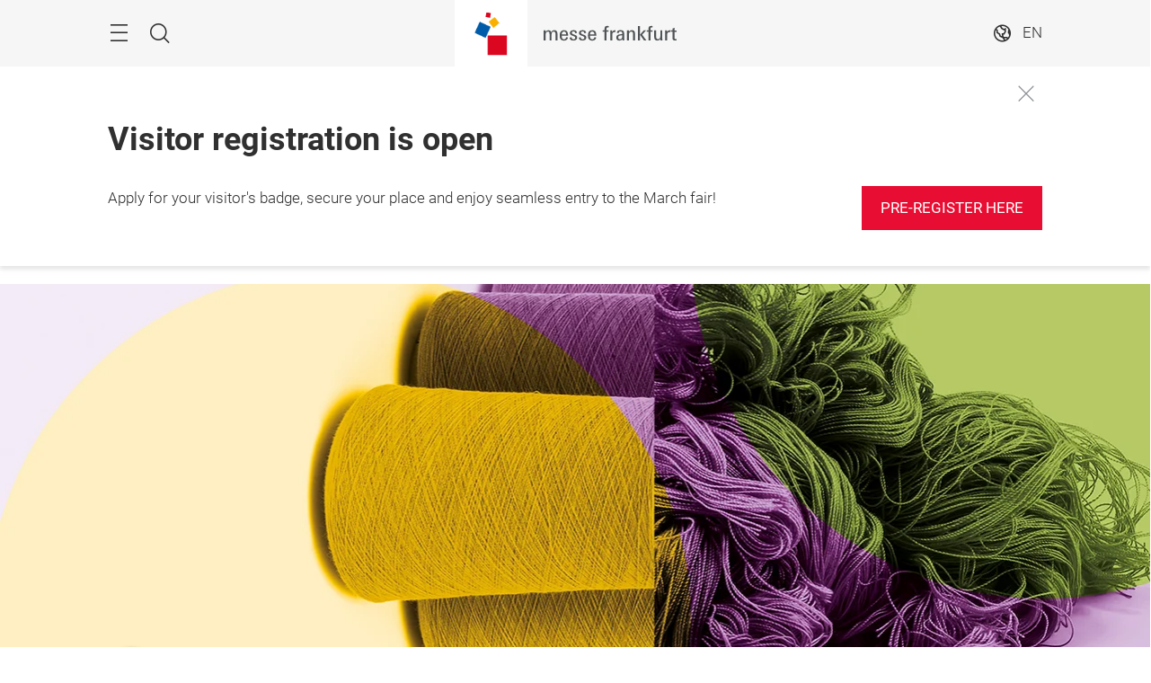

--- FILE ---
content_type: text/css
request_url: https://yarn-expo-spring.hk.messefrankfurt.com/etc.clientlibs/messefrankfurt/clientlibs/clientlib-icomoon.min.8c6c5b3ef4d5efe4634cfafbab0f8578.css
body_size: 1889
content:
@font-face{font-family:mef-iconset-bold;font-style:normal;font-weight:400;src:url(../../../etc.clientlibs/messefrankfurt/clientlibs/clientlib-base/resources/ui/font/mef-iconset-bold-v07.eot);src:url(../../../etc.clientlibs/messefrankfurt/clientlibs/clientlib-base/resources/ui/font/mef-iconset-bold-v07.eot#iefix) format("embedded-opentype"),url(../../../etc.clientlibs/messefrankfurt/clientlibs/clientlib-base/resources/ui/font/mef-iconset-bold-v07.woff) format("woff"),url(../../../etc.clientlibs/messefrankfurt/clientlibs/clientlib-base/resources/ui/font/mef-iconset-bold-v07.ttf) format("truetype"),url(../../../etc.clientlibs/messefrankfurt/clientlibs/clientlib-base/resources/ui/font/mef-iconset-bold-v06.svg#mef-iconset-bold-v07) format("svg")}
[class^="messefrankfurt-icon-"]:before,[class*=" messefrankfurt-icon-"]:before{font-family:'mef-iconset-bold' !important;font-style:normal;font-weight:normal;font-variant:normal;text-transform:none;font-size:20px;line-height:1;-webkit-font-smoothing:antialiased;-moz-osx-font-smoothing:grayscale}
.messefrankfurt-icon-favourite:before{content:"\21"}
.messefrankfurt-icon-pause:before{content:"\22"}
.messefrankfurt-icon-play:before{content:"\23"}
.messefrankfurt-icon-skip-forward:before{content:"\24"}
.messefrankfurt-icon-skip-backward:before{content:"\25"}
.messefrankfurt-icon-foreward:before{content:"\26"}
.messefrankfurt-icon-rew:before{content:"\27"}
.messefrankfurt-icon-alert:before{content:"\28"}
.messefrankfurt-icon-alert-off:before{content:"\29"}
.messefrankfurt-icon-warning:before{content:"\2a"}
.messefrankfurt-icon-rendering:before{content:"\2b"}
.messefrankfurt-icon-info01:before{content:"\2c"}
.messefrankfurt-icon-email:before{content:"\2d"}
.messefrankfurt-icon-link:before{content:"\2e"}
.messefrankfurt-icon-link-list:before{content:"\2f"}
.messefrankfurt-icon-edit:before{content:"\30"}
.messefrankfurt-icon-comment:before{content:"\31"}
.messefrankfurt-icon-on-off:before{content:"\32"}
.messefrankfurt-icon-lock-close:before{content:"\33"}
.messefrankfurt-icon-lock-open:before{content:"\34"}
.messefrankfurt-icon-like:before{content:"\35"}
.messefrankfurt-icon-like-filled:before{content:"\36"}
.messefrankfurt-icon-play-outline:before{content:"\37"}
.messefrankfurt-icon-play:before{content:"\38"}
.messefrankfurt-icon-favourite-outline:before{content:"\39"}
.messefrankfurt-icon-generator:before{content:"\3a"}
.messefrankfurt-icon-info02:before{content:"\3b"}
.imessefrankfurt-icon-important-rules:before{content:"\3c"}
.messefrankfurt-icon-user:before{content:"\3d"}
.messefrankfurt-icon-visitor:before{content:"\3e"}
.messefrankfurt-icon-exhibitor:before{content:"\3f"}
.messefrankfurt-icon-accountsync:before{content:"\40"}
.messefrankfurt-icon-upload:before{content:"\41"}
.messefrankfurt-icon-return:before{content:"\42"}
.messefrankfurt-icon-up:before{content:"\43"}
.messefrankfurt-icon-down:before{content:"\44"}
.messefrankfurt-icon-right:before{content:"\45"}
.messefrankfurt-icon-left:before{content:"\46"}
.messefrankfurt-icon-sort-asc:before{content:"\47"}
.messefrankfurt-icon-sort-desc:before{content:"\48"}
.messefrankfurt-icon-sort-asc-outline:before{content:"\49"}
.messefrankfurt-icon-sort-desc-outline:before{content:"\4a"}
.messefrankfurt-icon-sort-asc-big:before{content:"\4b"}
.messefrankfurt-icon-sort-desc-big:before{content:"\4c"}
.messefrankfurt-icon-sort-asc-outline-big:before{content:"\4d"}
.messefrankfurt-icon-sort-desc-outline-big:before{content:"\4e"}
.messefrankfurt-icon-arrow-next:before{content:"\4f"}
.messefrankfurt-icon-arrow-previous:before{content:"\50"}
.messefrankfurt-icon-linkintern:before{content:"\51"}
.messefrankfurt-icon-link-locked:before{content:"\52"}
.messefrankfurt-icon-arrow-link-transparent:before{content:"\53"}
.messefrankfurt-icon-link-extern:before{content:"\54"}
.messefrankfurt-icon-recommend:before{content:"\55"}
.messefrankfurt-icon-code:before{content:"\56"}
.messefrankfurt-icon-send:before{content:"\57"}
.messefrankfurt-icon-cloud-download:before{content:"\58"}
.messefrankfurt-icon-plus:before{content:"\59"}
.messefrankfurt-icon-minus:before{content:"\5a"}
.messefrankfurt-icon-openingtime:before{content:"\5b"}
.messefrankfurt-icon-ticket-exhibitor:before{content:"\5c"}
.messefrankfurt-icon-calender:before{content:"\5d"}
.messefrankfurt-icon-qr-code-scanner:before{content:"\5e"}
.messefrankfurt-icon-news:before{content:"\5f"}
.messefrankfurt-icon-map:before{content:"\60"}
.messefrankfurt-icon-menue:before{content:"\61"}
.messefrankfurt-icon-dashboard:before{content:"\62"}
.messefrankfurt-icon-magnifier:before{content:"\63"}
.messefrankfurt-icon-close:before{content:"\64"}
.messefrankfurt-icon-messe-logo:before{content:"\65"}
.messefrankfurt-icon-row-recorder:before{content:"\66"}
.messefrankfurt-icon-settings:before{content:"\67"}
.messefrankfurt-icon-wifi:before{content:"\68"}
.messefrankfurt-icon-button-on:before{content:"\69"}
.messefrankfurt-icon-button-off:before{content:"\6a"}
.messefrankfurt-icon-checkbox-off:before{content:"\6b"}
.messefrankfurt-icon-checkbox-on:before{content:"\6c"}
.messefrankfurt-icon-checkbox-checked:before{content:"\6d"}
.messefrankfurt-icon-check:before{content:"\6e"}
.messefrankfurt-icon-checkmark:before{content:"\6e"}
.messefrankfurt-icon-blog:before{content:"\6f"}
.messefrankfurt-icon-flag:before{content:"\70"}
.messefrankfurt-icon-flag-outline:before{content:"\71"}
.messefrankfurt-icon-location:before{content:"\72"}
.messefrankfurt-icon-location-outline:before{content:"\73"}
.messefrankfurt-icon-services:before{content:"\74"}
.messefrankfurt-icon-trend:before{content:"\75"}
.messefrankfurt-icon-allfavourites:before{content:"\76"}
.messefrankfurt-icon-allfaourites-outline:before{content:"\77"}
.messefrankfurt-icon-favouritesinhall:before{content:"\78"}
.messefrankfurt-icon-favouritesinhall-outline:before{content:"\79"}
.messefrankfurt-icon-download:before{content:"\7a"}
.messefrankfurt-icon-nearby:before{content:"\7b"}
.messefrankfurt-icon-eye:before{content:"\7c"}
.messefrankfurt-icon-wallet-download:before{content:"\7d"}
.messefrankfurt-icon-ticket-list:before{content:"\7e"}
.messefrankfurt-icon-ticket-visitor:before{content:"\e000"}
.messefrankfurt-icon-gift:before{content:"\e001"}
.messefrankfurt-icon-ticket:before{content:"\e002"}
.messefrankfurt-icon-ticket-titled:before{content:"\e003"}
.messefrankfurt-icon-newsletter:before{content:"\e004"}
.messefrankfurt-icon-document:before{content:"\e005"}
.messefrankfurt-icon-registration-code:before{content:"\e006"}
.messefrankfurt-icon-registration-code-pdf:before{content:"\e007"}
.messefrankfurt-icon-linkedin:before{content:"\e008"}
.messefrankfurt-icon-pinterest:before{content:"\e009"}
.messefrankfurt-icon-wechat:before{content:"\e00a"}
.messefrankfurt-icon-weibo:before{content:"\e00b"}
.messefrankfurt-icon-xing:before{content:"\e00c"}
.messefrankfurt-icon-youtube:before{content:"\e00d"}
.messefrankfurt-icon-googleplus:before{content:"\e00e"}
.messefrankfurt-icon-facebook:before{content:"\e00f"}
.messefrankfurt-icon-instagram:before{content:"\e010"}
.messefrankfurt-icon-twitter:before{content:"\e011"}
.messefrankfurt-icon-line:before{content:"\e935"}
.messefrankfurt-icon-linkedinoutline:before{content:"\e012"}
.messefrankfurt-icon-pinterestoutline:before{content:"\e013"}
.messefrankfurt-icon-wechatoutline:before{content:"\e014"}
.messefrankfurt-icon-weibooutline:before{content:"\e015"}
.messefrankfurt-icon-xingoutline:before{content:"\e016"}
.messefrankfurt-icon-youtubeoutline:before{content:"\e017"}
.messefrankfurt-icon-google-plusoutline:before{content:"\e018"}
.messefrankfurt-icon-facebook-outline:before{content:"\e019"}
.messefrankfurt-icon-instagramoutline:before{content:"\e01a"}
.messefrankfurt-icon-twitter-outline:before{content:"\e01b"}
.messefrankfurt-icon-lineoutline:before{content:"\e936"}
.messefrankfurt-icon-rss:before{content:"\e01c"}
.messefrankfurt-icon-help:before{content:"\e900"}
.messefrankfurt-icon-chart:before{content:"\e901"}
.messefrankfurt-icon-process:before{content:"\e902"}
.messefrankfurt-icon-guidelines:before{content:"\e903"}
.messefrankfurt-icon-trash:before{content:"\e904"}
.messefrankfurt-icon-list_view:before{content:"\e905"}
.messefrankfurt-icon-tile_view:before{content:"\e906"}
.messefrankfurt-icon-filter:before{content:"\e907"}
.messefrankfurt-icon-arrow_up:before{content:"\e908"}
.messefrankfurt-icon-arrow_down:before{content:"\e909"}
.messefrankfurt-icon-arrow_left:before{content:"\e90a"}
.messefrankfurt-icon-arrow_right:before{content:"\e90b"}
.messefrankfurt-icon-arrow_up_right:before{content:"\e90c"}
.messefrankfurt-icon-arrow_down_right:before{content:"\e90d"}
.messefrankfurt-icon-arrow_up_left:before{content:"\e90e"}
.messefrankfurt-icon-arrow_down_left:before{content:"\e90f"}
.messefrankfurt-icon-share:before{content:"\e910"}
.messefrankfurt-icon-circle_arrow:before{content:"\e911"}
.messefrankfurt-icon-paperplane:before{content:"\e912"}
.messefrankfurt-icon-trolley:before{content:"\e913"}
.messefrankfurt-icon-jobs:before{content:"\e914"}
.messefrankfurt-icon-show_similar:before{content:"\e915"}
.messefrankfurt-icon-enlarge:before{content:"\e916"}
.messefrankfurt-icon-home:before{content:"\e917"}
.messefrankfurt-icon-language_switch:before{content:"\e918"}
.messefrankfurt-icon-print:before{content:"\e919"}
.messefrankfurt-icon-theme_areas:before{content:"\e91a"}
.messefrankfurt-icon-speaker:before{content:"\e91b"}
.messefrankfurt-icon-business_network:before{content:"\e91c"}
.messefrankfurt-icon-camera:before{content:"\e91d"}
.messefrankfurt-icon-conference_info:before{content:"\e91e"}
.messefrankfurt-icon-vk:before{content:"\e91f"}
.messefrankfurt-icon-vk_outline:before{content:"\e920"}
.messefrankfurt-icon-gluehbirne:before{content:"\e921"}
.messefrankfurt-icon-web:before{content:"\e922"}
.messefrankfurt-icon-katalog:before{content:"\e923"}
.messefrankfurt-icon-marketing-services:before{content:"\e924"}
.messefrankfurt-icon-blockieren:before{content:"\e925"}
.messefrankfurt-icon-app:before{content:"\e926"}
.messefrankfurt-icon-profilerweiterungen:before{content:"\e927"}
.messefrankfurt-icon-cancel_bold:before{content:"\e928"}
.messefrankfurt-icon-save_bold:before{content:"\e929"}
.messefrankfurt-icon-sohu_bold:before{content:"\e92a"}
.messefrankfurt-icon-toutiao_bold:before{content:"\e92b"}
.messefrankfurt-icon-whatsapp_bold:before{content:"\e92c"}
.messefrankfurt-icon-headphone_bold:before{content:"\e92d"}
.messefrankfurt-icon-networking_bold:before{content:"\e92e"}
.messefrankfurt-icon-podcast_bold:before{content:"\e92f"}
.messefrankfurt-icon-VR_Showroom_bold:before{content:"\e930"}
.messefrankfurt-icon-Nextrade_Shop_bold:before{content:"\e931"}
.messefrankfurt-icon-Link_to_Product_bold:before{content:"\e932"}
.messefrankfurt-icon-Link_to_Product_in_Nextrade_Shop_bold:before{content:"\e933"}
.messefrankfurt-icon-Laptop_bold:before{content:"\e934"}
.messefrankfurt-icon-3d-icon-v2:before{content:"\e937"}
.messefrankfurt-icon-ai-generate:before{content:"\e938"}
.messefrankfurt-icon-tiktok:before{content:"\e939"}

--- FILE ---
content_type: application/javascript
request_url: https://yarn-expo-spring.hk.messefrankfurt.com/etc.clientlibs/messefrankfurt/clientlibs/clientlib-base/resources/ui/js/app.min.js
body_size: 212366
content:
/*! For license information please see app.min.js.LICENSE.txt */
!function(t){var e={};function n(i){if(e[i])return e[i].exports;var o=e[i]={i:i,l:!1,exports:{}};return t[i].call(o.exports,o,o.exports,n),o.l=!0,o.exports}n.m=t,n.c=e,n.d=function(t,e,i){n.o(t,e)||Object.defineProperty(t,e,{enumerable:!0,get:i})},n.r=function(t){"undefined"!=typeof Symbol&&Symbol.toStringTag&&Object.defineProperty(t,Symbol.toStringTag,{value:"Module"}),Object.defineProperty(t,"__esModule",{value:!0})},n.t=function(t,e){if(1&e&&(t=n(t)),8&e)return t;if(4&e&&"object"==typeof t&&t&&t.__esModule)return t;var i=Object.create(null);if(n.r(i),Object.defineProperty(i,"default",{enumerable:!0,value:t}),2&e&&"string"!=typeof t)for(var o in t)n.d(i,o,function(e){return t[e]}.bind(null,o));return i},n.n=function(t){var e=t&&t.__esModule?function(){return t.default}:function(){return t};return n.d(e,"a",e),e},n.o=function(t,e){return Object.prototype.hasOwnProperty.call(t,e)},n.p="",n(n.s=130)}([function(t,e,n){var i=n(9),o=n(79).f,r=n(15),s=n(31),a=n(73),l=n(139),c=n(103);t.exports=function(t,e){var n,u,d,h,p,f=t.target,m=t.global,g=t.stat;if(n=m?i:g?i[f]||a(f,{}):(i[f]||{}).prototype)for(u in e){if(h=e[u],d=t.noTargetGet?(p=o(n,u))&&p.value:n[u],!c(m?u:f+(g?".":"#")+u,t.forced)&&void 0!==d){if(typeof h==typeof d)continue;l(h,d)}(t.sham||d&&d.sham)&&r(h,"sham",!0),s(n,u,h,t)}}},function(t,e,n){var i=n(17);t.exports=function(t){if(!i(t))throw TypeError(String(t)+" is not an object");return t}},function(t,e){t.exports=!1},function(t,e){t.exports=function(t){if("function"!=typeof t)throw TypeError(String(t)+" is not a function");return t}},function(t,e,n){var i=n(1),o=n(82),r=n(22),s=n(13),a=n(37),l=n(53),c=function(t,e){this.stopped=t,this.result=e};(t.exports=function(t,e,n,u,d){var h,p,f,m,g,v,y,b=s(e,n,u?2:1);if(d)h=t;else{if("function"!=typeof(p=a(t)))throw TypeError("Target is not iterable");if(o(p)){for(f=0,m=r(t.length);m>f;f++)if((g=u?b(i(y=t[f])[0],y[1]):b(t[f]))&&g instanceof c)return g;return new c(!1)}h=p.call(t)}for(v=h.next;!(y=v.call(h)).done;)if("object"==typeof(g=l(h,b,y.value,u))&&g&&g instanceof c)return g;return new c(!1)}).stop=function(t){return new c(!0,t)}},function(t,e,n){"use strict";function i(t){return function(e,n){var i,o=n||{};if("formatting"===(o.context?String(o.context):"standalone")&&t.formattingValues){var r=t.defaultFormattingWidth||t.defaultWidth,s=o.width?String(o.width):r;i=t.formattingValues[s]||t.formattingValues[r]}else{var a=t.defaultWidth,l=o.width?String(o.width):t.defaultWidth;i=t.values[l]||t.values[a]}return i[t.argumentCallback?t.argumentCallback(e):e]}}n.d(e,"a",(function(){return i}))},function(t,e,n){"use strict";function i(t){return function(e,n){var i=String(e),o=n||{},r=o.width,s=r&&t.matchPatterns[r]||t.matchPatterns[t.defaultMatchWidth],a=i.match(s);if(!a)return null;var l,c=a[0],u=r&&t.parsePatterns[r]||t.parsePatterns[t.defaultParseWidth];return l="[object Array]"===Object.prototype.toString.call(u)?function(t,e){for(var n=0;n<t.length;n++)if(e(t[n]))return n}(u,(function(t){return t.test(c)})):function(t,e){for(var n in t)if(t.hasOwnProperty(n)&&e(t[n]))return n}(u,(function(t){return t.test(c)})),l=t.valueCallback?t.valueCallback(l):l,{value:l=o.valueCallback?o.valueCallback(l):l,rest:i.slice(c.length)}}}n.d(e,"a",(function(){return i}))},function(t,e,n){"use strict";function i(t,e){if(e.length<t)throw new TypeError(t+" argument"+(t>1?"s":"")+" required, but only "+e.length+" present")}n.d(e,"a",(function(){return i}))},function(t,e,n){var i=n(9),o=n(71),r=n(12),s=n(61),a=n(94),l=n(134),c=o("wks"),u=i.Symbol,d=l?u:u&&u.withoutSetter||s;t.exports=function(t){return r(c,t)||(a&&r(u,t)?c[t]=u[t]:c[t]=d("Symbol."+t)),c[t]}},function(t,e,n){(function(e){var n=function(t){return t&&t.Math==Math&&t};t.exports=n("object"==typeof globalThis&&globalThis)||n("object"==typeof window&&window)||n("object"==typeof self&&self)||n("object"==typeof e&&e)||Function("return this")()}).call(this,n(70))},function(t,e,n){"use strict";function i(t){return function(e){var n=e||{},i=n.width?String(n.width):t.defaultWidth;return t.formats[i]||t.formats[t.defaultWidth]}}n.d(e,"a",(function(){return i}))},function(t,e,n){var i=n(46),o=n(9),r=function(t){return"function"==typeof t?t:void 0};t.exports=function(t,e){return arguments.length<2?r(i[t])||r(o[t]):i[t]&&i[t][e]||o[t]&&o[t][e]}},function(t,e){var n={}.hasOwnProperty;t.exports=function(t,e){return n.call(t,e)}},function(t,e,n){var i=n(3);t.exports=function(t,e,n){if(i(t),void 0===e)return t;switch(n){case 0:return function(){return t.call(e)};case 1:return function(n){return t.call(e,n)};case 2:return function(n,i){return t.call(e,n,i)};case 3:return function(n,i,o){return t.call(e,n,i,o)}}return function(){return t.apply(e,arguments)}}},function(t,e,n){"use strict";n.d(e,"a",(function(){return o}));var i=n(7);function o(t){Object(i.a)(1,arguments);var e=Object.prototype.toString.call(t);return t instanceof Date||"object"==typeof t&&"[object Date]"===e?new Date(t.getTime()):"number"==typeof t||"[object Number]"===e?new Date(t):("string"!=typeof t&&"[object String]"!==e||"undefined"==typeof console||(console.warn("Starting with v2.0.0-beta.1 date-fns doesn't accept strings as arguments. Please use `parseISO` to parse strings. See: https://git.io/fjule"),console.warn((new Error).stack)),new Date(NaN))}},function(t,e,n){var i=n(21),o=n(20),r=n(39);t.exports=i?function(t,e,n){return o.f(t,e,r(1,n))}:function(t,e,n){return t[e]=n,t}},function(t,e){t.exports=function(t){try{return!!t()}catch(t){return!0}}},function(t,e){t.exports=function(t){return"object"==typeof t?null!==t:"function"==typeof t}},function(t,e,n){var i,o,r,s=n(101),a=n(9),l=n(17),c=n(15),u=n(12),d=n(78),h=n(63),p=a.WeakMap;if(s){var f=new p,m=f.get,g=f.has,v=f.set;i=function(t,e){return v.call(f,t,e),e},o=function(t){return m.call(f,t)||{}},r=function(t){return g.call(f,t)}}else{var y=d("state");h[y]=!0,i=function(t,e){return c(t,y,e),e},o=function(t){return u(t,y)?t[y]:{}},r=function(t){return u(t,y)}}t.exports={set:i,get:o,has:r,enforce:function(t){return r(t)?o(t):i(t,{})},getterFor:function(t){return function(e){var n;if(!l(e)||(n=o(e)).type!==t)throw TypeError("Incompatible receiver, "+t+" required");return n}}}},function(t,e,n){"use strict";function i(t){if(null===t||!0===t||!1===t)return NaN;var e=Number(t);return isNaN(e)?e:e<0?Math.ceil(e):Math.floor(e)}n.d(e,"a",(function(){return i}))},function(t,e,n){var i=n(21),o=n(93),r=n(1),s=n(60),a=Object.defineProperty;e.f=i?a:function(t,e,n){if(r(t),e=s(e,!0),r(n),o)try{return a(t,e,n)}catch(t){}if("get"in n||"set"in n)throw TypeError("Accessors not supported");return"value"in n&&(t[e]=n.value),t}},function(t,e,n){var i=n(16);t.exports=!i((function(){return 7!=Object.defineProperty({},1,{get:function(){return 7}})[1]}))},function(t,e,n){var i=n(36),o=Math.min;t.exports=function(t){return t>0?o(i(t),9007199254740991):0}},function(t,e,n){var i=n(35);t.exports=function(t){return Object(i(t))}},function(t,e,n){"use strict";function i(t){return function(e,n){var i=String(e),o=n||{},r=i.match(t.matchPattern);if(!r)return null;var s=r[0],a=i.match(t.parsePattern);if(!a)return null;var l=t.valueCallback?t.valueCallback(a[0]):a[0];return{value:l=o.valueCallback?o.valueCallback(l):l,rest:i.slice(s.length)}}}n.d(e,"a",(function(){return i}))},function(t,e,n){var i=n(1),o=n(3),r=n(8)("species");t.exports=function(t,e){var n,s=i(t).constructor;return void 0===s||null==(n=i(s)[r])?e:o(n)}},function(t,e,n){var i,o=n(1),r=n(95),s=n(77),a=n(63),l=n(98),c=n(74),u=n(78),d=u("IE_PROTO"),h=function(){},p=function(t){return"<script>"+t+"<\/script>"},f=function(){try{i=document.domain&&new ActiveXObject("htmlfile")}catch(t){}var t,e;f=i?function(t){t.write(p("")),t.close();var e=t.parentWindow.Object;return t=null,e}(i):((e=c("iframe")).style.display="none",l.appendChild(e),e.src=String("javascript:"),(t=e.contentWindow.document).open(),t.write(p("document.F=Object")),t.close(),t.F);for(var n=s.length;n--;)delete f.prototype[s[n]];return f()};a[d]=!0,t.exports=Object.create||function(t,e){var n;return null!==t?(h.prototype=o(t),n=new h,h.prototype=null,n[d]=t):n=f(),void 0===e?n:r(n,e)}},function(t,e){t.exports=function(t,e,n){if(!(t instanceof e))throw TypeError("Incorrect "+(n?n+" ":"")+"invocation");return t}},function(t,e,n){var i=n(2),o=n(58);t.exports=i?o:function(t){return Map.prototype.entries.call(t)}},function(t,e,n){"use strict";e.__esModule=!0,e.extend=a,e.indexOf=function(t,e){for(var n=0,i=t.length;n<i;n++)if(t[n]===e)return n;return-1},e.escapeExpression=function(t){if("string"!=typeof t){if(t&&t.toHTML)return t.toHTML();if(null==t)return"";if(!t)return t+"";t=""+t}if(!r.test(t))return t;return t.replace(o,s)},e.isEmpty=function(t){return!t&&0!==t||!(!u(t)||0!==t.length)},e.createFrame=function(t){var e=a({},t);return e._parent=t,e},e.blockParams=function(t,e){return t.path=e,t},e.appendContextPath=function(t,e){return(t?t+".":"")+e};var i={"&":"&amp;","<":"&lt;",">":"&gt;",'"':"&quot;","'":"&#x27;","`":"&#x60;","=":"&#x3D;"},o=/[&<>"'`=]/g,r=/[&<>"'`=]/;function s(t){return i[t]}function a(t){for(var e=1;e<arguments.length;e++)for(var n in arguments[e])Object.prototype.hasOwnProperty.call(arguments[e],n)&&(t[n]=arguments[e][n]);return t}var l=Object.prototype.toString;e.toString=l;var c=function(t){return"function"==typeof t};c(/x/)&&(e.isFunction=c=function(t){return"function"==typeof t&&"[object Function]"===l.call(t)}),e.isFunction=c;var u=Array.isArray||function(t){return!(!t||"object"!=typeof t)&&"[object Array]"===l.call(t)};e.isArray=u},function(t,e,n){"use strict";n.d(e,"a",(function(){return s}));var i=n(19),o=n(14),r=n(7);function s(t,e){Object(r.a)(1,arguments);var n=e||{},s=n.locale,a=s&&s.options&&s.options.weekStartsOn,l=null==a?0:Object(i.a)(a),c=null==n.weekStartsOn?l:Object(i.a)(n.weekStartsOn);if(!(c>=0&&c<=6))throw new RangeError("weekStartsOn must be between 0 and 6 inclusively");var u=Object(o.a)(t),d=u.getUTCDay(),h=(d<c?7:0)+d-c;return u.setUTCDate(u.getUTCDate()-h),u.setUTCHours(0,0,0,0),u}},function(t,e,n){var i=n(9),o=n(15),r=n(12),s=n(73),a=n(100),l=n(18),c=l.get,u=l.enforce,d=String(String).split("String");(t.exports=function(t,e,n,a){var l=!!a&&!!a.unsafe,c=!!a&&!!a.enumerable,h=!!a&&!!a.noTargetGet;"function"==typeof n&&("string"!=typeof e||r(n,"name")||o(n,"name",e),u(n).source=d.join("string"==typeof e?e:"")),t!==i?(l?!h&&t[e]&&(c=!0):delete t[e],c?t[e]=n:o(t,e,n)):c?t[e]=n:s(e,n)})(Function.prototype,"toString",(function(){return"function"==typeof this&&c(this).source||a(this)}))},function(t,e,n){var i=n(12),o=n(23),r=n(78),s=n(145),a=r("IE_PROTO"),l=Object.prototype;t.exports=s?Object.getPrototypeOf:function(t){return t=o(t),i(t,a)?t[a]:"function"==typeof t.constructor&&t instanceof t.constructor?t.constructor.prototype:t instanceof Object?l:null}},function(t,e,n){"use strict";var i=n(0),o=n(9),r=n(21),s=n(86),a=n(55),l=n(153),c=n(27),u=n(39),d=n(15),h=n(22),p=n(110),f=n(156),m=n(60),g=n(12),v=n(65),y=n(17),b=n(26),x=n(49),w=n(80).f,C=n(111),T=n(112).forEach,k=n(87),$=n(20),S=n(79),_=n(18),A=n(114),E=_.get,O=_.set,I=$.f,P=S.f,M=Math.round,j=o.RangeError,L=l.ArrayBuffer,D=l.DataView,R=a.NATIVE_ARRAY_BUFFER_VIEWS,N=a.TYPED_ARRAY_TAG,F=a.TypedArray,z=a.TypedArrayPrototype,H=a.aTypedArrayConstructor,B=a.isTypedArray,W=function(t,e){for(var n=0,i=e.length,o=new(H(t))(i);i>n;)o[n]=e[n++];return o},U=function(t,e){I(t,e,{get:function(){return E(this)[e]}})},q=function(t){var e;return t instanceof L||"ArrayBuffer"==(e=v(t))||"SharedArrayBuffer"==e},V=function(t,e){return B(t)&&"symbol"!=typeof e&&e in t&&String(+e)==String(e)},Y=function(t,e){return V(t,e=m(e,!0))?u(2,t[e]):P(t,e)},G=function(t,e,n){return!(V(t,e=m(e,!0))&&y(n)&&g(n,"value"))||g(n,"get")||g(n,"set")||n.configurable||g(n,"writable")&&!n.writable||g(n,"enumerable")&&!n.enumerable?I(t,e,n):(t[e]=n.value,t)};r?(R||(S.f=Y,$.f=G,U(z,"buffer"),U(z,"byteOffset"),U(z,"byteLength"),U(z,"length")),i({target:"Object",stat:!0,forced:!R},{getOwnPropertyDescriptor:Y,defineProperty:G}),t.exports=function(t,e,n){var r=t.match(/\d+$/)[0]/8,a=t+(n?"Clamped":"")+"Array",l="get"+t,u="set"+t,m=o[a],g=m,v=g&&g.prototype,$={},S=function(t,e){I(t,e,{get:function(){return function(t,e){var n=E(t);return n.view[l](e*r+n.byteOffset,!0)}(this,e)},set:function(t){return function(t,e,i){var o=E(t);n&&(i=(i=M(i))<0?0:i>255?255:255&i),o.view[u](e*r+o.byteOffset,i,!0)}(this,e,t)},enumerable:!0})};R?s&&(g=e((function(t,e,n,i){return c(t,g,a),A(y(e)?q(e)?void 0!==i?new m(e,f(n,r),i):void 0!==n?new m(e,f(n,r)):new m(e):B(e)?W(g,e):C.call(g,e):new m(p(e)),t,g)})),x&&x(g,F),T(w(m),(function(t){t in g||d(g,t,m[t])})),g.prototype=v):(g=e((function(t,e,n,i){c(t,g,a);var o,s,l,u=0,d=0;if(y(e)){if(!q(e))return B(e)?W(g,e):C.call(g,e);o=e,d=f(n,r);var m=e.byteLength;if(void 0===i){if(m%r)throw j("Wrong length");if((s=m-d)<0)throw j("Wrong length")}else if((s=h(i)*r)+d>m)throw j("Wrong length");l=s/r}else l=p(e),o=new L(s=l*r);for(O(t,{buffer:o,byteOffset:d,byteLength:s,length:l,view:new D(o)});u<l;)S(t,u++)})),x&&x(g,F),v=g.prototype=b(z)),v.constructor!==g&&d(v,"constructor",g),N&&d(v,N,a),$[a]=g,i({global:!0,forced:g!=m,sham:!R},$),"BYTES_PER_ELEMENT"in g||d(g,"BYTES_PER_ELEMENT",r),"BYTES_PER_ELEMENT"in v||d(v,"BYTES_PER_ELEMENT",r),k(a)}):t.exports=function(){}},function(t,e,n){var i=n(117),o=n(119),r=n(71)("metadata"),s=r.store||(r.store=new o),a=function(t,e,n){var o=s.get(t);if(!o){if(!n)return;s.set(t,o=new i)}var r=o.get(e);if(!r){if(!n)return;o.set(e,r=new i)}return r};t.exports={store:s,getMap:a,has:function(t,e,n){var i=a(e,n,!1);return void 0!==i&&i.has(t)},get:function(t,e,n){var i=a(e,n,!1);return void 0===i?void 0:i.get(t)},set:function(t,e,n,i){a(n,i,!0).set(t,e)},keys:function(t,e){var n=a(t,e,!1),i=[];return n&&n.forEach((function(t,e){i.push(e)})),i},toKey:function(t){return void 0===t||"symbol"==typeof t?t:String(t)}}},function(t,e){t.exports=function(t){if(null==t)throw TypeError("Can't call method on "+t);return t}},function(t,e){var n=Math.ceil,i=Math.floor;t.exports=function(t){return isNaN(t=+t)?0:(t>0?i:n)(t)}},function(t,e,n){var i=n(65),o=n(52),r=n(8)("iterator");t.exports=function(t){if(null!=t)return t[r]||t["@@iterator"]||o[i(t)]}},function(t,e,n){var i=n(31);t.exports=function(t,e,n){for(var o in e)i(t,o,e[o],n);return t}},function(t,e){t.exports=function(t,e){return{enumerable:!(1&t),configurable:!(2&t),writable:!(4&t),value:e}}},function(t,e){var n={}.toString;t.exports=function(t){return n.call(t).slice(8,-1)}},function(t,e,n){"use strict";var i=n(46),o=n(3),r=n(1),s=n(26),a=n(15),l=n(38),c=n(8),u=n(18),d=n(11)("Promise"),h=u.set,p=u.get,f=c("toStringTag"),m=function(t){var e=p(this).iterator,n=e.return;return void 0===n?d.resolve({done:!0,value:t}):r(n.call(e,t))},g=function(t){var e=p(this).iterator,n=e.throw;return void 0===n?d.reject(t):n.call(e,t)};t.exports=function(t,e){var n=function(t){t.next=o(t.iterator.next),t.done=!1,h(this,t)};return n.prototype=l(s(i.AsyncIterator.prototype),{next:function(e){var n=p(this);if(n.done)return d.resolve({done:!0,value:void 0});try{return d.resolve(r(t.call(n,e,d)))}catch(t){return d.reject(t)}},return:m,throw:g}),e||a(n.prototype,f,"Generator"),n}},function(t,e,n){"use strict";var i=n(46),o=n(3),r=n(1),s=n(26),a=n(15),l=n(38),c=n(8),u=n(18),d=u.set,h=u.get,p=c("toStringTag"),f=function(t){var e=h(this).iterator,n=e.return;return void 0===n?{done:!0,value:t}:r(n.call(e,t))},m=function(t){var e=h(this).iterator,n=e.throw;if(void 0===n)throw t;return n.call(e,t)};t.exports=function(t,e){var n=function(t){t.next=o(t.iterator.next),t.done=!1,d(this,t)};return n.prototype=l(s(i.Iterator.prototype),{next:function(){var e=h(this),n=e.done?void 0:t.apply(e,arguments);return{done:e.done,value:n}},return:f,throw:m}),e||a(n.prototype,p,"Generator"),n}},function(t,e,n){var i=n(2),o=n(58);t.exports=i?o:function(t){return Set.prototype.values.call(t)}},function(t,e,n){"use strict";e.__esModule=!0;var i=["description","fileName","lineNumber","endLineNumber","message","name","number","stack"];function o(t,e){var n=e&&e.loc,r=void 0,s=void 0,a=void 0,l=void 0;n&&(r=n.start.line,s=n.end.line,a=n.start.column,l=n.end.column,t+=" - "+r+":"+a);for(var c=Error.prototype.constructor.call(this,t),u=0;u<i.length;u++)this[i[u]]=c[i[u]];Error.captureStackTrace&&Error.captureStackTrace(this,o);try{n&&(this.lineNumber=r,this.endLineNumber=s,Object.defineProperty?(Object.defineProperty(this,"column",{value:a,enumerable:!0}),Object.defineProperty(this,"endColumn",{value:l,enumerable:!0})):(this.column=a,this.endColumn=l))}catch(t){}}o.prototype=new Error,e.default=o,t.exports=e.default},function(t,e,n){var i=n(46),o=n(12),r=n(133),s=n(20).f;t.exports=function(t){var e=i.Symbol||(i.Symbol={});o(e,t)||s(e,t,{value:r.f(t)})}},function(t,e,n){var i=n(9);t.exports=i},function(t,e,n){"use strict";var i=n(83).IteratorPrototype,o=n(26),r=n(39),s=n(48),a=n(52),l=function(){return this};t.exports=function(t,e,n){var c=e+" Iterator";return t.prototype=o(i,{next:r(1,n)}),s(t,c,!1,!0),a[c]=l,t}},function(t,e,n){var i=n(20).f,o=n(12),r=n(8)("toStringTag");t.exports=function(t,e,n){t&&!o(t=n?t:t.prototype,r)&&i(t,r,{configurable:!0,value:e})}},function(t,e,n){var i=n(1),o=n(152);t.exports=Object.setPrototypeOf||("__proto__"in{}?function(){var t,e=!1,n={};try{(t=Object.getOwnPropertyDescriptor(Object.prototype,"__proto__").set).call(n,[]),e=n instanceof Array}catch(t){}return function(n,r){return i(n),o(r),e?t.call(n,r):n.__proto__=r,n}}():void 0)},function(t,e,n){"use strict";n.d(e,"a",(function(){return q}));var i=n(14),o=n(7);function r(t){Object(o.a)(1,arguments);var e=Object(i.a)(t);return!isNaN(e)}var s=n(92),a=n(19);function l(t,e){Object(o.a)(2,arguments);var n=Object(i.a)(t).getTime(),r=Object(a.a)(e);return new Date(n+r)}function c(t,e){Object(o.a)(2,arguments);var n=Object(a.a)(e);return l(t,-n)}function u(t,e){for(var n=t<0?"-":"",i=Math.abs(t).toString();i.length<e;)i="0"+i;return n+i}var d={y:function(t,e){var n=t.getUTCFullYear(),i=n>0?n:1-n;return u("yy"===e?i%100:i,e.length)},M:function(t,e){var n=t.getUTCMonth();return"M"===e?String(n+1):u(n+1,2)},d:function(t,e){return u(t.getUTCDate(),e.length)},a:function(t,e){var n=t.getUTCHours()/12>=1?"pm":"am";switch(e){case"a":case"aa":case"aaa":return n.toUpperCase();case"aaaaa":return n[0];case"aaaa":default:return"am"===n?"a.m.":"p.m."}},h:function(t,e){return u(t.getUTCHours()%12||12,e.length)},H:function(t,e){return u(t.getUTCHours(),e.length)},m:function(t,e){return u(t.getUTCMinutes(),e.length)},s:function(t,e){return u(t.getUTCSeconds(),e.length)},S:function(t,e){var n=e.length,i=t.getUTCMilliseconds();return u(Math.floor(i*Math.pow(10,n-3)),e.length)}};function h(t){Object(o.a)(1,arguments);var e=1,n=Object(i.a)(t),r=n.getUTCDay(),s=(r<e?7:0)+r-e;return n.setUTCDate(n.getUTCDate()-s),n.setUTCHours(0,0,0,0),n}function p(t){Object(o.a)(1,arguments);var e=Object(i.a)(t),n=e.getUTCFullYear(),r=new Date(0);r.setUTCFullYear(n+1,0,4),r.setUTCHours(0,0,0,0);var s=h(r),a=new Date(0);a.setUTCFullYear(n,0,4),a.setUTCHours(0,0,0,0);var l=h(a);return e.getTime()>=s.getTime()?n+1:e.getTime()>=l.getTime()?n:n-1}function f(t){Object(o.a)(1,arguments);var e=p(t),n=new Date(0);n.setUTCFullYear(e,0,4),n.setUTCHours(0,0,0,0);var i=h(n);return i}var m=n(30);function g(t,e){Object(o.a)(1,arguments);var n=Object(i.a)(t,e),r=n.getUTCFullYear(),s=e||{},l=s.locale,c=l&&l.options&&l.options.firstWeekContainsDate,u=null==c?1:Object(a.a)(c),d=null==s.firstWeekContainsDate?u:Object(a.a)(s.firstWeekContainsDate);if(!(d>=1&&d<=7))throw new RangeError("firstWeekContainsDate must be between 1 and 7 inclusively");var h=new Date(0);h.setUTCFullYear(r+1,0,d),h.setUTCHours(0,0,0,0);var p=Object(m.a)(h,e),f=new Date(0);f.setUTCFullYear(r,0,d),f.setUTCHours(0,0,0,0);var g=Object(m.a)(f,e);return n.getTime()>=p.getTime()?r+1:n.getTime()>=g.getTime()?r:r-1}function v(t,e){Object(o.a)(1,arguments);var n=e||{},i=n.locale,r=i&&i.options&&i.options.firstWeekContainsDate,s=null==r?1:Object(a.a)(r),l=null==n.firstWeekContainsDate?s:Object(a.a)(n.firstWeekContainsDate),c=g(t,e),u=new Date(0);u.setUTCFullYear(c,0,l),u.setUTCHours(0,0,0,0);var d=Object(m.a)(u,e);return d}var y="midnight",b="noon",x="morning",w="afternoon",C="evening",T="night";function k(t,e){var n=t>0?"-":"+",i=Math.abs(t),o=Math.floor(i/60),r=i%60;if(0===r)return n+String(o);var s=e||"";return n+String(o)+s+u(r,2)}function $(t,e){return t%60==0?(t>0?"-":"+")+u(Math.abs(t)/60,2):S(t,e)}function S(t,e){var n=e||"",i=t>0?"-":"+",o=Math.abs(t);return i+u(Math.floor(o/60),2)+n+u(o%60,2)}var _={G:function(t,e,n){var i=t.getUTCFullYear()>0?1:0;switch(e){case"G":case"GG":case"GGG":return n.era(i,{width:"abbreviated"});case"GGGGG":return n.era(i,{width:"narrow"});case"GGGG":default:return n.era(i,{width:"wide"})}},y:function(t,e,n){if("yo"===e){var i=t.getUTCFullYear(),o=i>0?i:1-i;return n.ordinalNumber(o,{unit:"year"})}return d.y(t,e)},Y:function(t,e,n,i){var o=g(t,i),r=o>0?o:1-o;return"YY"===e?u(r%100,2):"Yo"===e?n.ordinalNumber(r,{unit:"year"}):u(r,e.length)},R:function(t,e){return u(p(t),e.length)},u:function(t,e){return u(t.getUTCFullYear(),e.length)},Q:function(t,e,n){var i=Math.ceil((t.getUTCMonth()+1)/3);switch(e){case"Q":return String(i);case"QQ":return u(i,2);case"Qo":return n.ordinalNumber(i,{unit:"quarter"});case"QQQ":return n.quarter(i,{width:"abbreviated",context:"formatting"});case"QQQQQ":return n.quarter(i,{width:"narrow",context:"formatting"});case"QQQQ":default:return n.quarter(i,{width:"wide",context:"formatting"})}},q:function(t,e,n){var i=Math.ceil((t.getUTCMonth()+1)/3);switch(e){case"q":return String(i);case"qq":return u(i,2);case"qo":return n.ordinalNumber(i,{unit:"quarter"});case"qqq":return n.quarter(i,{width:"abbreviated",context:"standalone"});case"qqqqq":return n.quarter(i,{width:"narrow",context:"standalone"});case"qqqq":default:return n.quarter(i,{width:"wide",context:"standalone"})}},M:function(t,e,n){var i=t.getUTCMonth();switch(e){case"M":case"MM":return d.M(t,e);case"Mo":return n.ordinalNumber(i+1,{unit:"month"});case"MMM":return n.month(i,{width:"abbreviated",context:"formatting"});case"MMMMM":return n.month(i,{width:"narrow",context:"formatting"});case"MMMM":default:return n.month(i,{width:"wide",context:"formatting"})}},L:function(t,e,n){var i=t.getUTCMonth();switch(e){case"L":return String(i+1);case"LL":return u(i+1,2);case"Lo":return n.ordinalNumber(i+1,{unit:"month"});case"LLL":return n.month(i,{width:"abbreviated",context:"standalone"});case"LLLLL":return n.month(i,{width:"narrow",context:"standalone"});case"LLLL":default:return n.month(i,{width:"wide",context:"standalone"})}},w:function(t,e,n,r){var s=function(t,e){Object(o.a)(1,arguments);var n=Object(i.a)(t),r=Object(m.a)(n,e).getTime()-v(n,e).getTime();return Math.round(r/6048e5)+1}(t,r);return"wo"===e?n.ordinalNumber(s,{unit:"week"}):u(s,e.length)},I:function(t,e,n){var r=function(t){Object(o.a)(1,arguments);var e=Object(i.a)(t),n=h(e).getTime()-f(e).getTime();return Math.round(n/6048e5)+1}(t);return"Io"===e?n.ordinalNumber(r,{unit:"week"}):u(r,e.length)},d:function(t,e,n){return"do"===e?n.ordinalNumber(t.getUTCDate(),{unit:"date"}):d.d(t,e)},D:function(t,e,n){var r=function(t){Object(o.a)(1,arguments);var e=Object(i.a)(t),n=e.getTime();e.setUTCMonth(0,1),e.setUTCHours(0,0,0,0);var r=e.getTime(),s=n-r;return Math.floor(s/864e5)+1}(t);return"Do"===e?n.ordinalNumber(r,{unit:"dayOfYear"}):u(r,e.length)},E:function(t,e,n){var i=t.getUTCDay();switch(e){case"E":case"EE":case"EEE":return n.day(i,{width:"abbreviated",context:"formatting"});case"EEEEE":return n.day(i,{width:"narrow",context:"formatting"});case"EEEEEE":return n.day(i,{width:"short",context:"formatting"});case"EEEE":default:return n.day(i,{width:"wide",context:"formatting"})}},e:function(t,e,n,i){var o=t.getUTCDay(),r=(o-i.weekStartsOn+8)%7||7;switch(e){case"e":return String(r);case"ee":return u(r,2);case"eo":return n.ordinalNumber(r,{unit:"day"});case"eee":return n.day(o,{width:"abbreviated",context:"formatting"});case"eeeee":return n.day(o,{width:"narrow",context:"formatting"});case"eeeeee":return n.day(o,{width:"short",context:"formatting"});case"eeee":default:return n.day(o,{width:"wide",context:"formatting"})}},c:function(t,e,n,i){var o=t.getUTCDay(),r=(o-i.weekStartsOn+8)%7||7;switch(e){case"c":return String(r);case"cc":return u(r,e.length);case"co":return n.ordinalNumber(r,{unit:"day"});case"ccc":return n.day(o,{width:"abbreviated",context:"standalone"});case"ccccc":return n.day(o,{width:"narrow",context:"standalone"});case"cccccc":return n.day(o,{width:"short",context:"standalone"});case"cccc":default:return n.day(o,{width:"wide",context:"standalone"})}},i:function(t,e,n){var i=t.getUTCDay(),o=0===i?7:i;switch(e){case"i":return String(o);case"ii":return u(o,e.length);case"io":return n.ordinalNumber(o,{unit:"day"});case"iii":return n.day(i,{width:"abbreviated",context:"formatting"});case"iiiii":return n.day(i,{width:"narrow",context:"formatting"});case"iiiiii":return n.day(i,{width:"short",context:"formatting"});case"iiii":default:return n.day(i,{width:"wide",context:"formatting"})}},a:function(t,e,n){var i=t.getUTCHours()/12>=1?"pm":"am";switch(e){case"a":case"aa":case"aaa":return n.dayPeriod(i,{width:"abbreviated",context:"formatting"});case"aaaaa":return n.dayPeriod(i,{width:"narrow",context:"formatting"});case"aaaa":default:return n.dayPeriod(i,{width:"wide",context:"formatting"})}},b:function(t,e,n){var i,o=t.getUTCHours();switch(i=12===o?b:0===o?y:o/12>=1?"pm":"am",e){case"b":case"bb":case"bbb":return n.dayPeriod(i,{width:"abbreviated",context:"formatting"});case"bbbbb":return n.dayPeriod(i,{width:"narrow",context:"formatting"});case"bbbb":default:return n.dayPeriod(i,{width:"wide",context:"formatting"})}},B:function(t,e,n){var i,o=t.getUTCHours();switch(i=o>=17?C:o>=12?w:o>=4?x:T,e){case"B":case"BB":case"BBB":return n.dayPeriod(i,{width:"abbreviated",context:"formatting"});case"BBBBB":return n.dayPeriod(i,{width:"narrow",context:"formatting"});case"BBBB":default:return n.dayPeriod(i,{width:"wide",context:"formatting"})}},h:function(t,e,n){if("ho"===e){var i=t.getUTCHours()%12;return 0===i&&(i=12),n.ordinalNumber(i,{unit:"hour"})}return d.h(t,e)},H:function(t,e,n){return"Ho"===e?n.ordinalNumber(t.getUTCHours(),{unit:"hour"}):d.H(t,e)},K:function(t,e,n){var i=t.getUTCHours()%12;return"Ko"===e?n.ordinalNumber(i,{unit:"hour"}):u(i,e.length)},k:function(t,e,n){var i=t.getUTCHours();return 0===i&&(i=24),"ko"===e?n.ordinalNumber(i,{unit:"hour"}):u(i,e.length)},m:function(t,e,n){return"mo"===e?n.ordinalNumber(t.getUTCMinutes(),{unit:"minute"}):d.m(t,e)},s:function(t,e,n){return"so"===e?n.ordinalNumber(t.getUTCSeconds(),{unit:"second"}):d.s(t,e)},S:function(t,e){return d.S(t,e)},X:function(t,e,n,i){var o=(i._originalDate||t).getTimezoneOffset();if(0===o)return"Z";switch(e){case"X":return $(o);case"XXXX":case"XX":return S(o);case"XXXXX":case"XXX":default:return S(o,":")}},x:function(t,e,n,i){var o=(i._originalDate||t).getTimezoneOffset();switch(e){case"x":return $(o);case"xxxx":case"xx":return S(o);case"xxxxx":case"xxx":default:return S(o,":")}},O:function(t,e,n,i){var o=(i._originalDate||t).getTimezoneOffset();switch(e){case"O":case"OO":case"OOO":return"GMT"+k(o,":");case"OOOO":default:return"GMT"+S(o,":")}},z:function(t,e,n,i){var o=(i._originalDate||t).getTimezoneOffset();switch(e){case"z":case"zz":case"zzz":return"GMT"+k(o,":");case"zzzz":default:return"GMT"+S(o,":")}},t:function(t,e,n,i){var o=i._originalDate||t;return u(Math.floor(o.getTime()/1e3),e.length)},T:function(t,e,n,i){return u((i._originalDate||t).getTime(),e.length)}};function A(t,e){switch(t){case"P":return e.date({width:"short"});case"PP":return e.date({width:"medium"});case"PPP":return e.date({width:"long"});case"PPPP":default:return e.date({width:"full"})}}function E(t,e){switch(t){case"p":return e.time({width:"short"});case"pp":return e.time({width:"medium"});case"ppp":return e.time({width:"long"});case"pppp":default:return e.time({width:"full"})}}var O={p:E,P:function(t,e){var n,i=t.match(/(P+)(p+)?/),o=i[1],r=i[2];if(!r)return A(t,e);switch(o){case"P":n=e.dateTime({width:"short"});break;case"PP":n=e.dateTime({width:"medium"});break;case"PPP":n=e.dateTime({width:"long"});break;case"PPPP":default:n=e.dateTime({width:"full"})}return n.replace("{{date}}",A(o,e)).replace("{{time}}",E(r,e))}};function I(t){return t.getTime()%6e4}function P(t){var e=new Date(t.getTime()),n=Math.ceil(e.getTimezoneOffset());return e.setSeconds(0,0),6e4*n+(n>0?(6e4+I(e))%6e4:I(e))}var M=["D","DD"],j=["YY","YYYY"];function L(t){return-1!==M.indexOf(t)}function D(t){return-1!==j.indexOf(t)}function R(t,e,n){if("YYYY"===t)throw new RangeError("Use `yyyy` instead of `YYYY` (in `".concat(e,"`) for formatting years to the input `").concat(n,"`; see: https://git.io/fxCyr"));if("YY"===t)throw new RangeError("Use `yy` instead of `YY` (in `".concat(e,"`) for formatting years to the input `").concat(n,"`; see: https://git.io/fxCyr"));if("D"===t)throw new RangeError("Use `d` instead of `D` (in `".concat(e,"`) for formatting days of the month to the input `").concat(n,"`; see: https://git.io/fxCyr"));if("DD"===t)throw new RangeError("Use `dd` instead of `DD` (in `".concat(e,"`) for formatting days of the month to the input `").concat(n,"`; see: https://git.io/fxCyr"))}var N=/[yYQqMLwIdDecihHKkms]o|(\w)\1*|''|'(''|[^'])+('|$)|./g,F=/P+p+|P+|p+|''|'(''|[^'])+('|$)|./g,z=/^'([^]*?)'?$/,H=/''/g,B=/[a-zA-Z]/;function W(t){return t.match(z)[1].replace(H,"'")}const U={en:n(92).default,de:n(485).default,es:n(486).default,fr:n(487).default,ch:n(484).default,tr:n(488).default};function q(t,e){try{return function(t,e,n){Object(o.a)(2,arguments);var l=String(e),u=n||{},d=u.locale||s.default,h=d.options&&d.options.firstWeekContainsDate,p=null==h?1:Object(a.a)(h),f=null==u.firstWeekContainsDate?p:Object(a.a)(u.firstWeekContainsDate);if(!(f>=1&&f<=7))throw new RangeError("firstWeekContainsDate must be between 1 and 7 inclusively");var m=d.options&&d.options.weekStartsOn,g=null==m?0:Object(a.a)(m),v=null==u.weekStartsOn?g:Object(a.a)(u.weekStartsOn);if(!(v>=0&&v<=6))throw new RangeError("weekStartsOn must be between 0 and 6 inclusively");if(!d.localize)throw new RangeError("locale must contain localize property");if(!d.formatLong)throw new RangeError("locale must contain formatLong property");var y=Object(i.a)(t);if(!r(y))throw new RangeError("Invalid time value");var b=P(y),x=c(y,b),w={firstWeekContainsDate:f,weekStartsOn:v,locale:d,_originalDate:y},C=l.match(F).map((function(t){var e=t[0];return"p"===e||"P"===e?(0,O[e])(t,d.formatLong,w):t})).join("").match(N).map((function(n){if("''"===n)return"'";var i=n[0];if("'"===i)return W(n);var o=_[i];if(o)return!u.useAdditionalWeekYearTokens&&D(n)&&R(n,e,t),!u.useAdditionalDayOfYearTokens&&L(n)&&R(n,e,t),o(x,n,d.localize,w);if(i.match(B))throw new RangeError("Format string contains an unescaped latin alphabet character `"+i+"`");return n})).join("");return C}("number"==typeof t?t:new Date(t),e,{locale:U[document.documentElement.lang]||U.en})}catch{return t}}},function(t,e,n){var i=n(8),o=n(26),r=n(20),s=i("unscopables"),a=Array.prototype;null==a[s]&&r.f(a,s,{configurable:!0,value:o(null)}),t.exports=function(t){a[s][t]=!0}},function(t,e){t.exports={}},function(t,e,n){var i=n(1);t.exports=function(t,e,n,o){try{return o?e(i(n)[0],n[1]):e(n)}catch(e){var r=t.return;throw void 0!==r&&i(r.call(t)),e}}},function(t,e,n){var i=n(36),o=n(35),r=function(t){return function(e,n){var r,s,a=String(o(e)),l=i(n),c=a.length;return l<0||l>=c?t?"":void 0:(r=a.charCodeAt(l))<55296||r>56319||l+1===c||(s=a.charCodeAt(l+1))<56320||s>57343?t?a.charAt(l):r:t?a.slice(l,l+2):s-56320+(r-55296<<10)+65536}};t.exports={codeAt:r(!1),charAt:r(!0)}},function(t,e,n){"use strict";var i,o=n(109),r=n(21),s=n(9),a=n(17),l=n(12),c=n(65),u=n(15),d=n(31),h=n(20).f,p=n(32),f=n(49),m=n(8),g=n(61),v=s.Int8Array,y=v&&v.prototype,b=s.Uint8ClampedArray,x=b&&b.prototype,w=v&&p(v),C=y&&p(y),T=Object.prototype,k=T.isPrototypeOf,$=m("toStringTag"),S=g("TYPED_ARRAY_TAG"),_=o&&!!f&&"Opera"!==c(s.opera),A=!1,E={Int8Array:1,Uint8Array:1,Uint8ClampedArray:1,Int16Array:2,Uint16Array:2,Int32Array:4,Uint32Array:4,Float32Array:4,Float64Array:8},O=function(t){return a(t)&&l(E,c(t))};for(i in E)s[i]||(_=!1);if((!_||"function"!=typeof w||w===Function.prototype)&&(w=function(){throw TypeError("Incorrect invocation")},_))for(i in E)s[i]&&f(s[i],w);if((!_||!C||C===T)&&(C=w.prototype,_))for(i in E)s[i]&&f(s[i].prototype,C);if(_&&p(x)!==C&&f(x,C),r&&!l(C,$))for(i in A=!0,h(C,$,{get:function(){return a(this)?this[S]:void 0}}),E)s[i]&&u(s[i],S,i);t.exports={NATIVE_ARRAY_BUFFER_VIEWS:_,TYPED_ARRAY_TAG:A&&S,aTypedArray:function(t){if(O(t))return t;throw TypeError("Target is not a typed array")},aTypedArrayConstructor:function(t){if(f){if(k.call(w,t))return t}else for(var e in E)if(l(E,i)){var n=s[e];if(n&&(t===n||k.call(n,t)))return t}throw TypeError("Target is not a typed array constructor")},exportTypedArrayMethod:function(t,e,n){if(r){if(n)for(var i in E){var o=s[i];o&&l(o.prototype,t)&&delete o.prototype[t]}C[t]&&!n||d(C,t,n?e:_&&y[t]||e)}},exportTypedArrayStaticMethod:function(t,e,n){var i,o;if(r){if(f){if(n)for(i in E)(o=s[i])&&l(o,t)&&delete o[t];if(w[t]&&!n)return;try{return d(w,t,n?e:_&&v[t]||e)}catch(t){}}for(i in E)!(o=s[i])||o[t]&&!n||d(o,t,e)}},isView:function(t){var e=c(t);return"DataView"===e||l(E,e)},isTypedArray:O,TypedArray:w,TypedArrayPrototype:C}},function(t,e,n){var i=n(36);t.exports=function(t){var e=i(t);if(e<0)throw RangeError("The argument can't be less than 0");return e}},function(t,e,n){"use strict";var i=n(3),o=n(1),r=n(11)("Promise"),s=[].push,a=function(t){var e=0==t,n=1==t,a=2==t,l=3==t;return function(t,c){o(t);var u=i(t.next),d=e?[]:void 0;return e||i(c),new r((function(i,h){var p=function(){try{r.resolve(o(u.call(t))).then((function(t){try{if(o(t).done)i(e?d:!l&&(a||void 0));else{var u=t.value;e?(s.call(d,u),p()):r.resolve(c(u)).then((function(t){n?p():a?t?p():i(!1):t?i(l||u):p()}),h)}}catch(t){h(t)}}),h)}catch(t){h(t)}};p()}))}};t.exports={toArray:a(0),forEach:a(1),every:a(2),some:a(3),find:a(4)}},function(t,e,n){var i=n(1),o=n(37);t.exports=function(t){var e=o(t);if("function"!=typeof e)throw TypeError(String(t)+" is not iterable");return i(e.call(t))}},function(t,e,n){var i;!function(e,n){"use strict";"object"==typeof t.exports?t.exports=e.document?n(e,!0):function(t){if(!t.document)throw new Error("jQuery requires a window with a document");return n(t)}:n(e)}("undefined"!=typeof window?window:this,(function(n,o){"use strict";var r=[],s=Object.getPrototypeOf,a=r.slice,l=r.flat?function(t){return r.flat.call(t)}:function(t){return r.concat.apply([],t)},c=r.push,u=r.indexOf,d={},h=d.toString,p=d.hasOwnProperty,f=p.toString,m=f.call(Object),g={},v=function(t){return"function"==typeof t&&"number"!=typeof t.nodeType},y=function(t){return null!=t&&t===t.window},b=n.document,x={type:!0,src:!0,nonce:!0,noModule:!0};function w(t,e,n){var i,o,r=(n=n||b).createElement("script");if(r.text=t,e)for(i in x)(o=e[i]||e.getAttribute&&e.getAttribute(i))&&r.setAttribute(i,o);n.head.appendChild(r).parentNode.removeChild(r)}function C(t){return null==t?t+"":"object"==typeof t||"function"==typeof t?d[h.call(t)]||"object":typeof t}var T=function(t,e){return new T.fn.init(t,e)};function k(t){var e=!!t&&"length"in t&&t.length,n=C(t);return!v(t)&&!y(t)&&("array"===n||0===e||"number"==typeof e&&e>0&&e-1 in t)}T.fn=T.prototype={jquery:"3.5.1",constructor:T,length:0,toArray:function(){return a.call(this)},get:function(t){return null==t?a.call(this):t<0?this[t+this.length]:this[t]},pushStack:function(t){var e=T.merge(this.constructor(),t);return e.prevObject=this,e},each:function(t){return T.each(this,t)},map:function(t){return this.pushStack(T.map(this,(function(e,n){return t.call(e,n,e)})))},slice:function(){return this.pushStack(a.apply(this,arguments))},first:function(){return this.eq(0)},last:function(){return this.eq(-1)},even:function(){return this.pushStack(T.grep(this,(function(t,e){return(e+1)%2})))},odd:function(){return this.pushStack(T.grep(this,(function(t,e){return e%2})))},eq:function(t){var e=this.length,n=+t+(t<0?e:0);return this.pushStack(n>=0&&n<e?[this[n]]:[])},end:function(){return this.prevObject||this.constructor()},push:c,sort:r.sort,splice:r.splice},T.extend=T.fn.extend=function(){var t,e,n,i,o,r,s=arguments[0]||{},a=1,l=arguments.length,c=!1;for("boolean"==typeof s&&(c=s,s=arguments[a]||{},a++),"object"==typeof s||v(s)||(s={}),a===l&&(s=this,a--);a<l;a++)if(null!=(t=arguments[a]))for(e in t)i=t[e],"__proto__"!==e&&s!==i&&(c&&i&&(T.isPlainObject(i)||(o=Array.isArray(i)))?(n=s[e],r=o&&!Array.isArray(n)?[]:o||T.isPlainObject(n)?n:{},o=!1,s[e]=T.extend(c,r,i)):void 0!==i&&(s[e]=i));return s},T.extend({expando:"jQuery"+("3.5.1"+Math.random()).replace(/\D/g,""),isReady:!0,error:function(t){throw new Error(t)},noop:function(){},isPlainObject:function(t){var e,n;return!(!t||"[object Object]"!==h.call(t))&&(!(e=s(t))||"function"==typeof(n=p.call(e,"constructor")&&e.constructor)&&f.call(n)===m)},isEmptyObject:function(t){var e;for(e in t)return!1;return!0},globalEval:function(t,e,n){w(t,{nonce:e&&e.nonce},n)},each:function(t,e){var n,i=0;if(k(t))for(n=t.length;i<n&&!1!==e.call(t[i],i,t[i]);i++);else for(i in t)if(!1===e.call(t[i],i,t[i]))break;return t},makeArray:function(t,e){var n=e||[];return null!=t&&(k(Object(t))?T.merge(n,"string"==typeof t?[t]:t):c.call(n,t)),n},inArray:function(t,e,n){return null==e?-1:u.call(e,t,n)},merge:function(t,e){for(var n=+e.length,i=0,o=t.length;i<n;i++)t[o++]=e[i];return t.length=o,t},grep:function(t,e,n){for(var i=[],o=0,r=t.length,s=!n;o<r;o++)!e(t[o],o)!==s&&i.push(t[o]);return i},map:function(t,e,n){var i,o,r=0,s=[];if(k(t))for(i=t.length;r<i;r++)null!=(o=e(t[r],r,n))&&s.push(o);else for(r in t)null!=(o=e(t[r],r,n))&&s.push(o);return l(s)},guid:1,support:g}),"function"==typeof Symbol&&(T.fn[Symbol.iterator]=r[Symbol.iterator]),T.each("Boolean Number String Function Array Date RegExp Object Error Symbol".split(" "),(function(t,e){d["[object "+e+"]"]=e.toLowerCase()}));var $=function(t){var e,n,i,o,r,s,a,l,c,u,d,h,p,f,m,g,v,y,b,x="sizzle"+1*new Date,w=t.document,C=0,T=0,k=lt(),$=lt(),S=lt(),_=lt(),A=function(t,e){return t===e&&(d=!0),0},E={}.hasOwnProperty,O=[],I=O.pop,P=O.push,M=O.push,j=O.slice,L=function(t,e){for(var n=0,i=t.length;n<i;n++)if(t[n]===e)return n;return-1},D="checked|selected|async|autofocus|autoplay|controls|defer|disabled|hidden|ismap|loop|multiple|open|readonly|required|scoped",R="[\\x20\\t\\r\\n\\f]",N="(?:\\\\[\\da-fA-F]{1,6}"+R+"?|\\\\[^\\r\\n\\f]|[\\w-]|[^\0-\\x7f])+",F="\\["+R+"*("+N+")(?:"+R+"*([*^$|!~]?=)"+R+"*(?:'((?:\\\\.|[^\\\\'])*)'|\"((?:\\\\.|[^\\\\\"])*)\"|("+N+"))|)"+R+"*\\]",z=":("+N+")(?:\\((('((?:\\\\.|[^\\\\'])*)'|\"((?:\\\\.|[^\\\\\"])*)\")|((?:\\\\.|[^\\\\()[\\]]|"+F+")*)|.*)\\)|)",H=new RegExp(R+"+","g"),B=new RegExp("^"+R+"+|((?:^|[^\\\\])(?:\\\\.)*)"+R+"+$","g"),W=new RegExp("^"+R+"*,"+R+"*"),U=new RegExp("^"+R+"*([>+~]|"+R+")"+R+"*"),q=new RegExp(R+"|>"),V=new RegExp(z),Y=new RegExp("^"+N+"$"),G={ID:new RegExp("^#("+N+")"),CLASS:new RegExp("^\\.("+N+")"),TAG:new RegExp("^("+N+"|[*])"),ATTR:new RegExp("^"+F),PSEUDO:new RegExp("^"+z),CHILD:new RegExp("^:(only|first|last|nth|nth-last)-(child|of-type)(?:\\("+R+"*(even|odd|(([+-]|)(\\d*)n|)"+R+"*(?:([+-]|)"+R+"*(\\d+)|))"+R+"*\\)|)","i"),bool:new RegExp("^(?:"+D+")$","i"),needsContext:new RegExp("^"+R+"*[>+~]|:(even|odd|eq|gt|lt|nth|first|last)(?:\\("+R+"*((?:-\\d)?\\d*)"+R+"*\\)|)(?=[^-]|$)","i")},X=/HTML$/i,Q=/^(?:input|select|textarea|button)$/i,J=/^h\d$/i,K=/^[^{]+\{\s*\[native \w/,Z=/^(?:#([\w-]+)|(\w+)|\.([\w-]+))$/,tt=/[+~]/,et=new RegExp("\\\\[\\da-fA-F]{1,6}"+R+"?|\\\\([^\\r\\n\\f])","g"),nt=function(t,e){var n="0x"+t.slice(1)-65536;return e||(n<0?String.fromCharCode(n+65536):String.fromCharCode(n>>10|55296,1023&n|56320))},it=/([\0-\x1f\x7f]|^-?\d)|^-$|[^\0-\x1f\x7f-\uFFFF\w-]/g,ot=function(t,e){return e?"\0"===t?"�":t.slice(0,-1)+"\\"+t.charCodeAt(t.length-1).toString(16)+" ":"\\"+t},rt=function(){h()},st=xt((function(t){return!0===t.disabled&&"fieldset"===t.nodeName.toLowerCase()}),{dir:"parentNode",next:"legend"});try{M.apply(O=j.call(w.childNodes),w.childNodes),O[w.childNodes.length].nodeType}catch(t){M={apply:O.length?function(t,e){P.apply(t,j.call(e))}:function(t,e){for(var n=t.length,i=0;t[n++]=e[i++];);t.length=n-1}}}function at(t,e,i,o){var r,a,c,u,d,f,v,y=e&&e.ownerDocument,w=e?e.nodeType:9;if(i=i||[],"string"!=typeof t||!t||1!==w&&9!==w&&11!==w)return i;if(!o&&(h(e),e=e||p,m)){if(11!==w&&(d=Z.exec(t)))if(r=d[1]){if(9===w){if(!(c=e.getElementById(r)))return i;if(c.id===r)return i.push(c),i}else if(y&&(c=y.getElementById(r))&&b(e,c)&&c.id===r)return i.push(c),i}else{if(d[2])return M.apply(i,e.getElementsByTagName(t)),i;if((r=d[3])&&n.getElementsByClassName&&e.getElementsByClassName)return M.apply(i,e.getElementsByClassName(r)),i}if(n.qsa&&!_[t+" "]&&(!g||!g.test(t))&&(1!==w||"object"!==e.nodeName.toLowerCase())){if(v=t,y=e,1===w&&(q.test(t)||U.test(t))){for((y=tt.test(t)&&vt(e.parentNode)||e)===e&&n.scope||((u=e.getAttribute("id"))?u=u.replace(it,ot):e.setAttribute("id",u=x)),a=(f=s(t)).length;a--;)f[a]=(u?"#"+u:":scope")+" "+bt(f[a]);v=f.join(",")}try{return M.apply(i,y.querySelectorAll(v)),i}catch(e){_(t,!0)}finally{u===x&&e.removeAttribute("id")}}}return l(t.replace(B,"$1"),e,i,o)}function lt(){var t=[];return function e(n,o){return t.push(n+" ")>i.cacheLength&&delete e[t.shift()],e[n+" "]=o}}function ct(t){return t[x]=!0,t}function ut(t){var e=p.createElement("fieldset");try{return!!t(e)}catch(t){return!1}finally{e.parentNode&&e.parentNode.removeChild(e),e=null}}function dt(t,e){for(var n=t.split("|"),o=n.length;o--;)i.attrHandle[n[o]]=e}function ht(t,e){var n=e&&t,i=n&&1===t.nodeType&&1===e.nodeType&&t.sourceIndex-e.sourceIndex;if(i)return i;if(n)for(;n=n.nextSibling;)if(n===e)return-1;return t?1:-1}function pt(t){return function(e){return"input"===e.nodeName.toLowerCase()&&e.type===t}}function ft(t){return function(e){var n=e.nodeName.toLowerCase();return("input"===n||"button"===n)&&e.type===t}}function mt(t){return function(e){return"form"in e?e.parentNode&&!1===e.disabled?"label"in e?"label"in e.parentNode?e.parentNode.disabled===t:e.disabled===t:e.isDisabled===t||e.isDisabled!==!t&&st(e)===t:e.disabled===t:"label"in e&&e.disabled===t}}function gt(t){return ct((function(e){return e=+e,ct((function(n,i){for(var o,r=t([],n.length,e),s=r.length;s--;)n[o=r[s]]&&(n[o]=!(i[o]=n[o]))}))}))}function vt(t){return t&&void 0!==t.getElementsByTagName&&t}for(e in n=at.support={},r=at.isXML=function(t){var e=t.namespaceURI,n=(t.ownerDocument||t).documentElement;return!X.test(e||n&&n.nodeName||"HTML")},h=at.setDocument=function(t){var e,o,s=t?t.ownerDocument||t:w;return s!=p&&9===s.nodeType&&s.documentElement?(f=(p=s).documentElement,m=!r(p),w!=p&&(o=p.defaultView)&&o.top!==o&&(o.addEventListener?o.addEventListener("unload",rt,!1):o.attachEvent&&o.attachEvent("onunload",rt)),n.scope=ut((function(t){return f.appendChild(t).appendChild(p.createElement("div")),void 0!==t.querySelectorAll&&!t.querySelectorAll(":scope fieldset div").length})),n.attributes=ut((function(t){return t.className="i",!t.getAttribute("className")})),n.getElementsByTagName=ut((function(t){return t.appendChild(p.createComment("")),!t.getElementsByTagName("*").length})),n.getElementsByClassName=K.test(p.getElementsByClassName),n.getById=ut((function(t){return f.appendChild(t).id=x,!p.getElementsByName||!p.getElementsByName(x).length})),n.getById?(i.filter.ID=function(t){var e=t.replace(et,nt);return function(t){return t.getAttribute("id")===e}},i.find.ID=function(t,e){if(void 0!==e.getElementById&&m){var n=e.getElementById(t);return n?[n]:[]}}):(i.filter.ID=function(t){var e=t.replace(et,nt);return function(t){var n=void 0!==t.getAttributeNode&&t.getAttributeNode("id");return n&&n.value===e}},i.find.ID=function(t,e){if(void 0!==e.getElementById&&m){var n,i,o,r=e.getElementById(t);if(r){if((n=r.getAttributeNode("id"))&&n.value===t)return[r];for(o=e.getElementsByName(t),i=0;r=o[i++];)if((n=r.getAttributeNode("id"))&&n.value===t)return[r]}return[]}}),i.find.TAG=n.getElementsByTagName?function(t,e){return void 0!==e.getElementsByTagName?e.getElementsByTagName(t):n.qsa?e.querySelectorAll(t):void 0}:function(t,e){var n,i=[],o=0,r=e.getElementsByTagName(t);if("*"===t){for(;n=r[o++];)1===n.nodeType&&i.push(n);return i}return r},i.find.CLASS=n.getElementsByClassName&&function(t,e){if(void 0!==e.getElementsByClassName&&m)return e.getElementsByClassName(t)},v=[],g=[],(n.qsa=K.test(p.querySelectorAll))&&(ut((function(t){var e;f.appendChild(t).innerHTML="<a id='"+x+"'></a><select id='"+x+"-\r\\' msallowcapture=''><option selected=''></option></select>",t.querySelectorAll("[msallowcapture^='']").length&&g.push("[*^$]="+R+"*(?:''|\"\")"),t.querySelectorAll("[selected]").length||g.push("\\["+R+"*(?:value|"+D+")"),t.querySelectorAll("[id~="+x+"-]").length||g.push("~="),(e=p.createElement("input")).setAttribute("name",""),t.appendChild(e),t.querySelectorAll("[name='']").length||g.push("\\["+R+"*name"+R+"*="+R+"*(?:''|\"\")"),t.querySelectorAll(":checked").length||g.push(":checked"),t.querySelectorAll("a#"+x+"+*").length||g.push(".#.+[+~]"),t.querySelectorAll("\\\f"),g.push("[\\r\\n\\f]")})),ut((function(t){t.innerHTML="<a href='' disabled='disabled'></a><select disabled='disabled'><option/></select>";var e=p.createElement("input");e.setAttribute("type","hidden"),t.appendChild(e).setAttribute("name","D"),t.querySelectorAll("[name=d]").length&&g.push("name"+R+"*[*^$|!~]?="),2!==t.querySelectorAll(":enabled").length&&g.push(":enabled",":disabled"),f.appendChild(t).disabled=!0,2!==t.querySelectorAll(":disabled").length&&g.push(":enabled",":disabled"),t.querySelectorAll("*,:x"),g.push(",.*:")}))),(n.matchesSelector=K.test(y=f.matches||f.webkitMatchesSelector||f.mozMatchesSelector||f.oMatchesSelector||f.msMatchesSelector))&&ut((function(t){n.disconnectedMatch=y.call(t,"*"),y.call(t,"[s!='']:x"),v.push("!=",z)})),g=g.length&&new RegExp(g.join("|")),v=v.length&&new RegExp(v.join("|")),e=K.test(f.compareDocumentPosition),b=e||K.test(f.contains)?function(t,e){var n=9===t.nodeType?t.documentElement:t,i=e&&e.parentNode;return t===i||!(!i||1!==i.nodeType||!(n.contains?n.contains(i):t.compareDocumentPosition&&16&t.compareDocumentPosition(i)))}:function(t,e){if(e)for(;e=e.parentNode;)if(e===t)return!0;return!1},A=e?function(t,e){if(t===e)return d=!0,0;var i=!t.compareDocumentPosition-!e.compareDocumentPosition;return i||(1&(i=(t.ownerDocument||t)==(e.ownerDocument||e)?t.compareDocumentPosition(e):1)||!n.sortDetached&&e.compareDocumentPosition(t)===i?t==p||t.ownerDocument==w&&b(w,t)?-1:e==p||e.ownerDocument==w&&b(w,e)?1:u?L(u,t)-L(u,e):0:4&i?-1:1)}:function(t,e){if(t===e)return d=!0,0;var n,i=0,o=t.parentNode,r=e.parentNode,s=[t],a=[e];if(!o||!r)return t==p?-1:e==p?1:o?-1:r?1:u?L(u,t)-L(u,e):0;if(o===r)return ht(t,e);for(n=t;n=n.parentNode;)s.unshift(n);for(n=e;n=n.parentNode;)a.unshift(n);for(;s[i]===a[i];)i++;return i?ht(s[i],a[i]):s[i]==w?-1:a[i]==w?1:0},p):p},at.matches=function(t,e){return at(t,null,null,e)},at.matchesSelector=function(t,e){if(h(t),n.matchesSelector&&m&&!_[e+" "]&&(!v||!v.test(e))&&(!g||!g.test(e)))try{var i=y.call(t,e);if(i||n.disconnectedMatch||t.document&&11!==t.document.nodeType)return i}catch(t){_(e,!0)}return at(e,p,null,[t]).length>0},at.contains=function(t,e){return(t.ownerDocument||t)!=p&&h(t),b(t,e)},at.attr=function(t,e){(t.ownerDocument||t)!=p&&h(t);var o=i.attrHandle[e.toLowerCase()],r=o&&E.call(i.attrHandle,e.toLowerCase())?o(t,e,!m):void 0;return void 0!==r?r:n.attributes||!m?t.getAttribute(e):(r=t.getAttributeNode(e))&&r.specified?r.value:null},at.escape=function(t){return(t+"").replace(it,ot)},at.error=function(t){throw new Error("Syntax error, unrecognized expression: "+t)},at.uniqueSort=function(t){var e,i=[],o=0,r=0;if(d=!n.detectDuplicates,u=!n.sortStable&&t.slice(0),t.sort(A),d){for(;e=t[r++];)e===t[r]&&(o=i.push(r));for(;o--;)t.splice(i[o],1)}return u=null,t},o=at.getText=function(t){var e,n="",i=0,r=t.nodeType;if(r){if(1===r||9===r||11===r){if("string"==typeof t.textContent)return t.textContent;for(t=t.firstChild;t;t=t.nextSibling)n+=o(t)}else if(3===r||4===r)return t.nodeValue}else for(;e=t[i++];)n+=o(e);return n},(i=at.selectors={cacheLength:50,createPseudo:ct,match:G,attrHandle:{},find:{},relative:{">":{dir:"parentNode",first:!0}," ":{dir:"parentNode"},"+":{dir:"previousSibling",first:!0},"~":{dir:"previousSibling"}},preFilter:{ATTR:function(t){return t[1]=t[1].replace(et,nt),t[3]=(t[3]||t[4]||t[5]||"").replace(et,nt),"~="===t[2]&&(t[3]=" "+t[3]+" "),t.slice(0,4)},CHILD:function(t){return t[1]=t[1].toLowerCase(),"nth"===t[1].slice(0,3)?(t[3]||at.error(t[0]),t[4]=+(t[4]?t[5]+(t[6]||1):2*("even"===t[3]||"odd"===t[3])),t[5]=+(t[7]+t[8]||"odd"===t[3])):t[3]&&at.error(t[0]),t},PSEUDO:function(t){var e,n=!t[6]&&t[2];return G.CHILD.test(t[0])?null:(t[3]?t[2]=t[4]||t[5]||"":n&&V.test(n)&&(e=s(n,!0))&&(e=n.indexOf(")",n.length-e)-n.length)&&(t[0]=t[0].slice(0,e),t[2]=n.slice(0,e)),t.slice(0,3))}},filter:{TAG:function(t){var e=t.replace(et,nt).toLowerCase();return"*"===t?function(){return!0}:function(t){return t.nodeName&&t.nodeName.toLowerCase()===e}},CLASS:function(t){var e=k[t+" "];return e||(e=new RegExp("(^|"+R+")"+t+"("+R+"|$)"))&&k(t,(function(t){return e.test("string"==typeof t.className&&t.className||void 0!==t.getAttribute&&t.getAttribute("class")||"")}))},ATTR:function(t,e,n){return function(i){var o=at.attr(i,t);return null==o?"!="===e:!e||(o+="","="===e?o===n:"!="===e?o!==n:"^="===e?n&&0===o.indexOf(n):"*="===e?n&&o.indexOf(n)>-1:"$="===e?n&&o.slice(-n.length)===n:"~="===e?(" "+o.replace(H," ")+" ").indexOf(n)>-1:"|="===e&&(o===n||o.slice(0,n.length+1)===n+"-"))}},CHILD:function(t,e,n,i,o){var r="nth"!==t.slice(0,3),s="last"!==t.slice(-4),a="of-type"===e;return 1===i&&0===o?function(t){return!!t.parentNode}:function(e,n,l){var c,u,d,h,p,f,m=r!==s?"nextSibling":"previousSibling",g=e.parentNode,v=a&&e.nodeName.toLowerCase(),y=!l&&!a,b=!1;if(g){if(r){for(;m;){for(h=e;h=h[m];)if(a?h.nodeName.toLowerCase()===v:1===h.nodeType)return!1;f=m="only"===t&&!f&&"nextSibling"}return!0}if(f=[s?g.firstChild:g.lastChild],s&&y){for(b=(p=(c=(u=(d=(h=g)[x]||(h[x]={}))[h.uniqueID]||(d[h.uniqueID]={}))[t]||[])[0]===C&&c[1])&&c[2],h=p&&g.childNodes[p];h=++p&&h&&h[m]||(b=p=0)||f.pop();)if(1===h.nodeType&&++b&&h===e){u[t]=[C,p,b];break}}else if(y&&(b=p=(c=(u=(d=(h=e)[x]||(h[x]={}))[h.uniqueID]||(d[h.uniqueID]={}))[t]||[])[0]===C&&c[1]),!1===b)for(;(h=++p&&h&&h[m]||(b=p=0)||f.pop())&&((a?h.nodeName.toLowerCase()!==v:1!==h.nodeType)||!++b||(y&&((u=(d=h[x]||(h[x]={}))[h.uniqueID]||(d[h.uniqueID]={}))[t]=[C,b]),h!==e)););return(b-=o)===i||b%i==0&&b/i>=0}}},PSEUDO:function(t,e){var n,o=i.pseudos[t]||i.setFilters[t.toLowerCase()]||at.error("unsupported pseudo: "+t);return o[x]?o(e):o.length>1?(n=[t,t,"",e],i.setFilters.hasOwnProperty(t.toLowerCase())?ct((function(t,n){for(var i,r=o(t,e),s=r.length;s--;)t[i=L(t,r[s])]=!(n[i]=r[s])})):function(t){return o(t,0,n)}):o}},pseudos:{not:ct((function(t){var e=[],n=[],i=a(t.replace(B,"$1"));return i[x]?ct((function(t,e,n,o){for(var r,s=i(t,null,o,[]),a=t.length;a--;)(r=s[a])&&(t[a]=!(e[a]=r))})):function(t,o,r){return e[0]=t,i(e,null,r,n),e[0]=null,!n.pop()}})),has:ct((function(t){return function(e){return at(t,e).length>0}})),contains:ct((function(t){return t=t.replace(et,nt),function(e){return(e.textContent||o(e)).indexOf(t)>-1}})),lang:ct((function(t){return Y.test(t||"")||at.error("unsupported lang: "+t),t=t.replace(et,nt).toLowerCase(),function(e){var n;do{if(n=m?e.lang:e.getAttribute("xml:lang")||e.getAttribute("lang"))return(n=n.toLowerCase())===t||0===n.indexOf(t+"-")}while((e=e.parentNode)&&1===e.nodeType);return!1}})),target:function(e){var n=t.location&&t.location.hash;return n&&n.slice(1)===e.id},root:function(t){return t===f},focus:function(t){return t===p.activeElement&&(!p.hasFocus||p.hasFocus())&&!!(t.type||t.href||~t.tabIndex)},enabled:mt(!1),disabled:mt(!0),checked:function(t){var e=t.nodeName.toLowerCase();return"input"===e&&!!t.checked||"option"===e&&!!t.selected},selected:function(t){return t.parentNode&&t.parentNode.selectedIndex,!0===t.selected},empty:function(t){for(t=t.firstChild;t;t=t.nextSibling)if(t.nodeType<6)return!1;return!0},parent:function(t){return!i.pseudos.empty(t)},header:function(t){return J.test(t.nodeName)},input:function(t){return Q.test(t.nodeName)},button:function(t){var e=t.nodeName.toLowerCase();return"input"===e&&"button"===t.type||"button"===e},text:function(t){var e;return"input"===t.nodeName.toLowerCase()&&"text"===t.type&&(null==(e=t.getAttribute("type"))||"text"===e.toLowerCase())},first:gt((function(){return[0]})),last:gt((function(t,e){return[e-1]})),eq:gt((function(t,e,n){return[n<0?n+e:n]})),even:gt((function(t,e){for(var n=0;n<e;n+=2)t.push(n);return t})),odd:gt((function(t,e){for(var n=1;n<e;n+=2)t.push(n);return t})),lt:gt((function(t,e,n){for(var i=n<0?n+e:n>e?e:n;--i>=0;)t.push(i);return t})),gt:gt((function(t,e,n){for(var i=n<0?n+e:n;++i<e;)t.push(i);return t}))}}).pseudos.nth=i.pseudos.eq,{radio:!0,checkbox:!0,file:!0,password:!0,image:!0})i.pseudos[e]=pt(e);for(e in{submit:!0,reset:!0})i.pseudos[e]=ft(e);function yt(){}function bt(t){for(var e=0,n=t.length,i="";e<n;e++)i+=t[e].value;return i}function xt(t,e,n){var i=e.dir,o=e.next,r=o||i,s=n&&"parentNode"===r,a=T++;return e.first?function(e,n,o){for(;e=e[i];)if(1===e.nodeType||s)return t(e,n,o);return!1}:function(e,n,l){var c,u,d,h=[C,a];if(l){for(;e=e[i];)if((1===e.nodeType||s)&&t(e,n,l))return!0}else for(;e=e[i];)if(1===e.nodeType||s)if(u=(d=e[x]||(e[x]={}))[e.uniqueID]||(d[e.uniqueID]={}),o&&o===e.nodeName.toLowerCase())e=e[i]||e;else{if((c=u[r])&&c[0]===C&&c[1]===a)return h[2]=c[2];if(u[r]=h,h[2]=t(e,n,l))return!0}return!1}}function wt(t){return t.length>1?function(e,n,i){for(var o=t.length;o--;)if(!t[o](e,n,i))return!1;return!0}:t[0]}function Ct(t,e,n,i,o){for(var r,s=[],a=0,l=t.length,c=null!=e;a<l;a++)(r=t[a])&&(n&&!n(r,i,o)||(s.push(r),c&&e.push(a)));return s}function Tt(t,e,n,i,o,r){return i&&!i[x]&&(i=Tt(i)),o&&!o[x]&&(o=Tt(o,r)),ct((function(r,s,a,l){var c,u,d,h=[],p=[],f=s.length,m=r||function(t,e,n){for(var i=0,o=e.length;i<o;i++)at(t,e[i],n);return n}(e||"*",a.nodeType?[a]:a,[]),g=!t||!r&&e?m:Ct(m,h,t,a,l),v=n?o||(r?t:f||i)?[]:s:g;if(n&&n(g,v,a,l),i)for(c=Ct(v,p),i(c,[],a,l),u=c.length;u--;)(d=c[u])&&(v[p[u]]=!(g[p[u]]=d));if(r){if(o||t){if(o){for(c=[],u=v.length;u--;)(d=v[u])&&c.push(g[u]=d);o(null,v=[],c,l)}for(u=v.length;u--;)(d=v[u])&&(c=o?L(r,d):h[u])>-1&&(r[c]=!(s[c]=d))}}else v=Ct(v===s?v.splice(f,v.length):v),o?o(null,s,v,l):M.apply(s,v)}))}function kt(t){for(var e,n,o,r=t.length,s=i.relative[t[0].type],a=s||i.relative[" "],l=s?1:0,u=xt((function(t){return t===e}),a,!0),d=xt((function(t){return L(e,t)>-1}),a,!0),h=[function(t,n,i){var o=!s&&(i||n!==c)||((e=n).nodeType?u(t,n,i):d(t,n,i));return e=null,o}];l<r;l++)if(n=i.relative[t[l].type])h=[xt(wt(h),n)];else{if((n=i.filter[t[l].type].apply(null,t[l].matches))[x]){for(o=++l;o<r&&!i.relative[t[o].type];o++);return Tt(l>1&&wt(h),l>1&&bt(t.slice(0,l-1).concat({value:" "===t[l-2].type?"*":""})).replace(B,"$1"),n,l<o&&kt(t.slice(l,o)),o<r&&kt(t=t.slice(o)),o<r&&bt(t))}h.push(n)}return wt(h)}return yt.prototype=i.filters=i.pseudos,i.setFilters=new yt,s=at.tokenize=function(t,e){var n,o,r,s,a,l,c,u=$[t+" "];if(u)return e?0:u.slice(0);for(a=t,l=[],c=i.preFilter;a;){for(s in n&&!(o=W.exec(a))||(o&&(a=a.slice(o[0].length)||a),l.push(r=[])),n=!1,(o=U.exec(a))&&(n=o.shift(),r.push({value:n,type:o[0].replace(B," ")}),a=a.slice(n.length)),i.filter)!(o=G[s].exec(a))||c[s]&&!(o=c[s](o))||(n=o.shift(),r.push({value:n,type:s,matches:o}),a=a.slice(n.length));if(!n)break}return e?a.length:a?at.error(t):$(t,l).slice(0)},a=at.compile=function(t,e){var n,o=[],r=[],a=S[t+" "];if(!a){for(e||(e=s(t)),n=e.length;n--;)(a=kt(e[n]))[x]?o.push(a):r.push(a);(a=S(t,function(t,e){var n=e.length>0,o=t.length>0,r=function(r,s,a,l,u){var d,f,g,v=0,y="0",b=r&&[],x=[],w=c,T=r||o&&i.find.TAG("*",u),k=C+=null==w?1:Math.random()||.1,$=T.length;for(u&&(c=s==p||s||u);y!==$&&null!=(d=T[y]);y++){if(o&&d){for(f=0,s||d.ownerDocument==p||(h(d),a=!m);g=t[f++];)if(g(d,s||p,a)){l.push(d);break}u&&(C=k)}n&&((d=!g&&d)&&v--,r&&b.push(d))}if(v+=y,n&&y!==v){for(f=0;g=e[f++];)g(b,x,s,a);if(r){if(v>0)for(;y--;)b[y]||x[y]||(x[y]=I.call(l));x=Ct(x)}M.apply(l,x),u&&!r&&x.length>0&&v+e.length>1&&at.uniqueSort(l)}return u&&(C=k,c=w),b};return n?ct(r):r}(r,o))).selector=t}return a},l=at.select=function(t,e,n,o){var r,l,c,u,d,h="function"==typeof t&&t,p=!o&&s(t=h.selector||t);if(n=n||[],1===p.length){if((l=p[0]=p[0].slice(0)).length>2&&"ID"===(c=l[0]).type&&9===e.nodeType&&m&&i.relative[l[1].type]){if(!(e=(i.find.ID(c.matches[0].replace(et,nt),e)||[])[0]))return n;h&&(e=e.parentNode),t=t.slice(l.shift().value.length)}for(r=G.needsContext.test(t)?0:l.length;r--&&(c=l[r],!i.relative[u=c.type]);)if((d=i.find[u])&&(o=d(c.matches[0].replace(et,nt),tt.test(l[0].type)&&vt(e.parentNode)||e))){if(l.splice(r,1),!(t=o.length&&bt(l)))return M.apply(n,o),n;break}}return(h||a(t,p))(o,e,!m,n,!e||tt.test(t)&&vt(e.parentNode)||e),n},n.sortStable=x.split("").sort(A).join("")===x,n.detectDuplicates=!!d,h(),n.sortDetached=ut((function(t){return 1&t.compareDocumentPosition(p.createElement("fieldset"))})),ut((function(t){return t.innerHTML="<a href='#'></a>","#"===t.firstChild.getAttribute("href")}))||dt("type|href|height|width",(function(t,e,n){if(!n)return t.getAttribute(e,"type"===e.toLowerCase()?1:2)})),n.attributes&&ut((function(t){return t.innerHTML="<input/>",t.firstChild.setAttribute("value",""),""===t.firstChild.getAttribute("value")}))||dt("value",(function(t,e,n){if(!n&&"input"===t.nodeName.toLowerCase())return t.defaultValue})),ut((function(t){return null==t.getAttribute("disabled")}))||dt(D,(function(t,e,n){var i;if(!n)return!0===t[e]?e.toLowerCase():(i=t.getAttributeNode(e))&&i.specified?i.value:null})),at}(n);T.find=$,T.expr=$.selectors,T.expr[":"]=T.expr.pseudos,T.uniqueSort=T.unique=$.uniqueSort,T.text=$.getText,T.isXMLDoc=$.isXML,T.contains=$.contains,T.escapeSelector=$.escape;var S=function(t,e,n){for(var i=[],o=void 0!==n;(t=t[e])&&9!==t.nodeType;)if(1===t.nodeType){if(o&&T(t).is(n))break;i.push(t)}return i},_=function(t,e){for(var n=[];t;t=t.nextSibling)1===t.nodeType&&t!==e&&n.push(t);return n},A=T.expr.match.needsContext;function E(t,e){return t.nodeName&&t.nodeName.toLowerCase()===e.toLowerCase()}var O=/^<([a-z][^\/\0>:\x20\t\r\n\f]*)[\x20\t\r\n\f]*\/?>(?:<\/\1>|)$/i;function I(t,e,n){return v(e)?T.grep(t,(function(t,i){return!!e.call(t,i,t)!==n})):e.nodeType?T.grep(t,(function(t){return t===e!==n})):"string"!=typeof e?T.grep(t,(function(t){return u.call(e,t)>-1!==n})):T.filter(e,t,n)}T.filter=function(t,e,n){var i=e[0];return n&&(t=":not("+t+")"),1===e.length&&1===i.nodeType?T.find.matchesSelector(i,t)?[i]:[]:T.find.matches(t,T.grep(e,(function(t){return 1===t.nodeType})))},T.fn.extend({find:function(t){var e,n,i=this.length,o=this;if("string"!=typeof t)return this.pushStack(T(t).filter((function(){for(e=0;e<i;e++)if(T.contains(o[e],this))return!0})));for(n=this.pushStack([]),e=0;e<i;e++)T.find(t,o[e],n);return i>1?T.uniqueSort(n):n},filter:function(t){return this.pushStack(I(this,t||[],!1))},not:function(t){return this.pushStack(I(this,t||[],!0))},is:function(t){return!!I(this,"string"==typeof t&&A.test(t)?T(t):t||[],!1).length}});var P,M=/^(?:\s*(<[\w\W]+>)[^>]*|#([\w-]+))$/;(T.fn.init=function(t,e,n){var i,o;if(!t)return this;if(n=n||P,"string"==typeof t){if(!(i="<"===t[0]&&">"===t[t.length-1]&&t.length>=3?[null,t,null]:M.exec(t))||!i[1]&&e)return!e||e.jquery?(e||n).find(t):this.constructor(e).find(t);if(i[1]){if(e=e instanceof T?e[0]:e,T.merge(this,T.parseHTML(i[1],e&&e.nodeType?e.ownerDocument||e:b,!0)),O.test(i[1])&&T.isPlainObject(e))for(i in e)v(this[i])?this[i](e[i]):this.attr(i,e[i]);return this}return(o=b.getElementById(i[2]))&&(this[0]=o,this.length=1),this}return t.nodeType?(this[0]=t,this.length=1,this):v(t)?void 0!==n.ready?n.ready(t):t(T):T.makeArray(t,this)}).prototype=T.fn,P=T(b);var j=/^(?:parents|prev(?:Until|All))/,L={children:!0,contents:!0,next:!0,prev:!0};function D(t,e){for(;(t=t[e])&&1!==t.nodeType;);return t}T.fn.extend({has:function(t){var e=T(t,this),n=e.length;return this.filter((function(){for(var t=0;t<n;t++)if(T.contains(this,e[t]))return!0}))},closest:function(t,e){var n,i=0,o=this.length,r=[],s="string"!=typeof t&&T(t);if(!A.test(t))for(;i<o;i++)for(n=this[i];n&&n!==e;n=n.parentNode)if(n.nodeType<11&&(s?s.index(n)>-1:1===n.nodeType&&T.find.matchesSelector(n,t))){r.push(n);break}return this.pushStack(r.length>1?T.uniqueSort(r):r)},index:function(t){return t?"string"==typeof t?u.call(T(t),this[0]):u.call(this,t.jquery?t[0]:t):this[0]&&this[0].parentNode?this.first().prevAll().length:-1},add:function(t,e){return this.pushStack(T.uniqueSort(T.merge(this.get(),T(t,e))))},addBack:function(t){return this.add(null==t?this.prevObject:this.prevObject.filter(t))}}),T.each({parent:function(t){var e=t.parentNode;return e&&11!==e.nodeType?e:null},parents:function(t){return S(t,"parentNode")},parentsUntil:function(t,e,n){return S(t,"parentNode",n)},next:function(t){return D(t,"nextSibling")},prev:function(t){return D(t,"previousSibling")},nextAll:function(t){return S(t,"nextSibling")},prevAll:function(t){return S(t,"previousSibling")},nextUntil:function(t,e,n){return S(t,"nextSibling",n)},prevUntil:function(t,e,n){return S(t,"previousSibling",n)},siblings:function(t){return _((t.parentNode||{}).firstChild,t)},children:function(t){return _(t.firstChild)},contents:function(t){return null!=t.contentDocument&&s(t.contentDocument)?t.contentDocument:(E(t,"template")&&(t=t.content||t),T.merge([],t.childNodes))}},(function(t,e){T.fn[t]=function(n,i){var o=T.map(this,e,n);return"Until"!==t.slice(-5)&&(i=n),i&&"string"==typeof i&&(o=T.filter(i,o)),this.length>1&&(L[t]||T.uniqueSort(o),j.test(t)&&o.reverse()),this.pushStack(o)}}));var R=/[^\x20\t\r\n\f]+/g;function N(t){return t}function F(t){throw t}function z(t,e,n,i){var o;try{t&&v(o=t.promise)?o.call(t).done(e).fail(n):t&&v(o=t.then)?o.call(t,e,n):e.apply(void 0,[t].slice(i))}catch(t){n.apply(void 0,[t])}}T.Callbacks=function(t){t="string"==typeof t?function(t){var e={};return T.each(t.match(R)||[],(function(t,n){e[n]=!0})),e}(t):T.extend({},t);var e,n,i,o,r=[],s=[],a=-1,l=function(){for(o=o||t.once,i=e=!0;s.length;a=-1)for(n=s.shift();++a<r.length;)!1===r[a].apply(n[0],n[1])&&t.stopOnFalse&&(a=r.length,n=!1);t.memory||(n=!1),e=!1,o&&(r=n?[]:"")},c={add:function(){return r&&(n&&!e&&(a=r.length-1,s.push(n)),function e(n){T.each(n,(function(n,i){v(i)?t.unique&&c.has(i)||r.push(i):i&&i.length&&"string"!==C(i)&&e(i)}))}(arguments),n&&!e&&l()),this},remove:function(){return T.each(arguments,(function(t,e){for(var n;(n=T.inArray(e,r,n))>-1;)r.splice(n,1),n<=a&&a--})),this},has:function(t){return t?T.inArray(t,r)>-1:r.length>0},empty:function(){return r&&(r=[]),this},disable:function(){return o=s=[],r=n="",this},disabled:function(){return!r},lock:function(){return o=s=[],n||e||(r=n=""),this},locked:function(){return!!o},fireWith:function(t,n){return o||(n=[t,(n=n||[]).slice?n.slice():n],s.push(n),e||l()),this},fire:function(){return c.fireWith(this,arguments),this},fired:function(){return!!i}};return c},T.extend({Deferred:function(t){var e=[["notify","progress",T.Callbacks("memory"),T.Callbacks("memory"),2],["resolve","done",T.Callbacks("once memory"),T.Callbacks("once memory"),0,"resolved"],["reject","fail",T.Callbacks("once memory"),T.Callbacks("once memory"),1,"rejected"]],i="pending",o={state:function(){return i},always:function(){return r.done(arguments).fail(arguments),this},catch:function(t){return o.then(null,t)},pipe:function(){var t=arguments;return T.Deferred((function(n){T.each(e,(function(e,i){var o=v(t[i[4]])&&t[i[4]];r[i[1]]((function(){var t=o&&o.apply(this,arguments);t&&v(t.promise)?t.promise().progress(n.notify).done(n.resolve).fail(n.reject):n[i[0]+"With"](this,o?[t]:arguments)}))})),t=null})).promise()},then:function(t,i,o){var r=0;function s(t,e,i,o){return function(){var a=this,l=arguments,c=function(){var n,c;if(!(t<r)){if((n=i.apply(a,l))===e.promise())throw new TypeError("Thenable self-resolution");c=n&&("object"==typeof n||"function"==typeof n)&&n.then,v(c)?o?c.call(n,s(r,e,N,o),s(r,e,F,o)):(r++,c.call(n,s(r,e,N,o),s(r,e,F,o),s(r,e,N,e.notifyWith))):(i!==N&&(a=void 0,l=[n]),(o||e.resolveWith)(a,l))}},u=o?c:function(){try{c()}catch(n){T.Deferred.exceptionHook&&T.Deferred.exceptionHook(n,u.stackTrace),t+1>=r&&(i!==F&&(a=void 0,l=[n]),e.rejectWith(a,l))}};t?u():(T.Deferred.getStackHook&&(u.stackTrace=T.Deferred.getStackHook()),n.setTimeout(u))}}return T.Deferred((function(n){e[0][3].add(s(0,n,v(o)?o:N,n.notifyWith)),e[1][3].add(s(0,n,v(t)?t:N)),e[2][3].add(s(0,n,v(i)?i:F))})).promise()},promise:function(t){return null!=t?T.extend(t,o):o}},r={};return T.each(e,(function(t,n){var s=n[2],a=n[5];o[n[1]]=s.add,a&&s.add((function(){i=a}),e[3-t][2].disable,e[3-t][3].disable,e[0][2].lock,e[0][3].lock),s.add(n[3].fire),r[n[0]]=function(){return r[n[0]+"With"](this===r?void 0:this,arguments),this},r[n[0]+"With"]=s.fireWith})),o.promise(r),t&&t.call(r,r),r},when:function(t){var e=arguments.length,n=e,i=Array(n),o=a.call(arguments),r=T.Deferred(),s=function(t){return function(n){i[t]=this,o[t]=arguments.length>1?a.call(arguments):n,--e||r.resolveWith(i,o)}};if(e<=1&&(z(t,r.done(s(n)).resolve,r.reject,!e),"pending"===r.state()||v(o[n]&&o[n].then)))return r.then();for(;n--;)z(o[n],s(n),r.reject);return r.promise()}});var H=/^(Eval|Internal|Range|Reference|Syntax|Type|URI)Error$/;T.Deferred.exceptionHook=function(t,e){n.console&&n.console.warn&&t&&H.test(t.name)&&n.console.warn("jQuery.Deferred exception: "+t.message,t.stack,e)},T.readyException=function(t){n.setTimeout((function(){throw t}))};var B=T.Deferred();function W(){b.removeEventListener("DOMContentLoaded",W),n.removeEventListener("load",W),T.ready()}T.fn.ready=function(t){return B.then(t).catch((function(t){T.readyException(t)})),this},T.extend({isReady:!1,readyWait:1,ready:function(t){(!0===t?--T.readyWait:T.isReady)||(T.isReady=!0,!0!==t&&--T.readyWait>0||B.resolveWith(b,[T]))}}),T.ready.then=B.then,"complete"===b.readyState||"loading"!==b.readyState&&!b.documentElement.doScroll?n.setTimeout(T.ready):(b.addEventListener("DOMContentLoaded",W),n.addEventListener("load",W));var U=function(t,e,n,i,o,r,s){var a=0,l=t.length,c=null==n;if("object"===C(n))for(a in o=!0,n)U(t,e,a,n[a],!0,r,s);else if(void 0!==i&&(o=!0,v(i)||(s=!0),c&&(s?(e.call(t,i),e=null):(c=e,e=function(t,e,n){return c.call(T(t),n)})),e))for(;a<l;a++)e(t[a],n,s?i:i.call(t[a],a,e(t[a],n)));return o?t:c?e.call(t):l?e(t[0],n):r},q=/^-ms-/,V=/-([a-z])/g;function Y(t,e){return e.toUpperCase()}function G(t){return t.replace(q,"ms-").replace(V,Y)}var X=function(t){return 1===t.nodeType||9===t.nodeType||!+t.nodeType};function Q(){this.expando=T.expando+Q.uid++}Q.uid=1,Q.prototype={cache:function(t){var e=t[this.expando];return e||(e={},X(t)&&(t.nodeType?t[this.expando]=e:Object.defineProperty(t,this.expando,{value:e,configurable:!0}))),e},set:function(t,e,n){var i,o=this.cache(t);if("string"==typeof e)o[G(e)]=n;else for(i in e)o[G(i)]=e[i];return o},get:function(t,e){return void 0===e?this.cache(t):t[this.expando]&&t[this.expando][G(e)]},access:function(t,e,n){return void 0===e||e&&"string"==typeof e&&void 0===n?this.get(t,e):(this.set(t,e,n),void 0!==n?n:e)},remove:function(t,e){var n,i=t[this.expando];if(void 0!==i){if(void 0!==e){n=(e=Array.isArray(e)?e.map(G):(e=G(e))in i?[e]:e.match(R)||[]).length;for(;n--;)delete i[e[n]]}(void 0===e||T.isEmptyObject(i))&&(t.nodeType?t[this.expando]=void 0:delete t[this.expando])}},hasData:function(t){var e=t[this.expando];return void 0!==e&&!T.isEmptyObject(e)}};var J=new Q,K=new Q,Z=/^(?:\{[\w\W]*\}|\[[\w\W]*\])$/,tt=/[A-Z]/g;function et(t,e,n){var i;if(void 0===n&&1===t.nodeType)if(i="data-"+e.replace(tt,"-$&").toLowerCase(),"string"==typeof(n=t.getAttribute(i))){try{n=function(t){return"true"===t||"false"!==t&&("null"===t?null:t===+t+""?+t:Z.test(t)?JSON.parse(t):t)}(n)}catch(t){}K.set(t,e,n)}else n=void 0;return n}T.extend({hasData:function(t){return K.hasData(t)||J.hasData(t)},data:function(t,e,n){return K.access(t,e,n)},removeData:function(t,e){K.remove(t,e)},_data:function(t,e,n){return J.access(t,e,n)},_removeData:function(t,e){J.remove(t,e)}}),T.fn.extend({data:function(t,e){var n,i,o,r=this[0],s=r&&r.attributes;if(void 0===t){if(this.length&&(o=K.get(r),1===r.nodeType&&!J.get(r,"hasDataAttrs"))){for(n=s.length;n--;)s[n]&&0===(i=s[n].name).indexOf("data-")&&(i=G(i.slice(5)),et(r,i,o[i]));J.set(r,"hasDataAttrs",!0)}return o}return"object"==typeof t?this.each((function(){K.set(this,t)})):U(this,(function(e){var n;if(r&&void 0===e)return void 0!==(n=K.get(r,t))||void 0!==(n=et(r,t))?n:void 0;this.each((function(){K.set(this,t,e)}))}),null,e,arguments.length>1,null,!0)},removeData:function(t){return this.each((function(){K.remove(this,t)}))}}),T.extend({queue:function(t,e,n){var i;if(t)return e=(e||"fx")+"queue",i=J.get(t,e),n&&(!i||Array.isArray(n)?i=J.access(t,e,T.makeArray(n)):i.push(n)),i||[]},dequeue:function(t,e){e=e||"fx";var n=T.queue(t,e),i=n.length,o=n.shift(),r=T._queueHooks(t,e);"inprogress"===o&&(o=n.shift(),i--),o&&("fx"===e&&n.unshift("inprogress"),delete r.stop,o.call(t,(function(){T.dequeue(t,e)}),r)),!i&&r&&r.empty.fire()},_queueHooks:function(t,e){var n=e+"queueHooks";return J.get(t,n)||J.access(t,n,{empty:T.Callbacks("once memory").add((function(){J.remove(t,[e+"queue",n])}))})}}),T.fn.extend({queue:function(t,e){var n=2;return"string"!=typeof t&&(e=t,t="fx",n--),arguments.length<n?T.queue(this[0],t):void 0===e?this:this.each((function(){var n=T.queue(this,t,e);T._queueHooks(this,t),"fx"===t&&"inprogress"!==n[0]&&T.dequeue(this,t)}))},dequeue:function(t){return this.each((function(){T.dequeue(this,t)}))},clearQueue:function(t){return this.queue(t||"fx",[])},promise:function(t,e){var n,i=1,o=T.Deferred(),r=this,s=this.length,a=function(){--i||o.resolveWith(r,[r])};for("string"!=typeof t&&(e=t,t=void 0),t=t||"fx";s--;)(n=J.get(r[s],t+"queueHooks"))&&n.empty&&(i++,n.empty.add(a));return a(),o.promise(e)}});var nt=/[+-]?(?:\d*\.|)\d+(?:[eE][+-]?\d+|)/.source,it=new RegExp("^(?:([+-])=|)("+nt+")([a-z%]*)$","i"),ot=["Top","Right","Bottom","Left"],rt=b.documentElement,st=function(t){return T.contains(t.ownerDocument,t)},at={composed:!0};rt.getRootNode&&(st=function(t){return T.contains(t.ownerDocument,t)||t.getRootNode(at)===t.ownerDocument});var lt=function(t,e){return"none"===(t=e||t).style.display||""===t.style.display&&st(t)&&"none"===T.css(t,"display")};function ct(t,e,n,i){var o,r,s=20,a=i?function(){return i.cur()}:function(){return T.css(t,e,"")},l=a(),c=n&&n[3]||(T.cssNumber[e]?"":"px"),u=t.nodeType&&(T.cssNumber[e]||"px"!==c&&+l)&&it.exec(T.css(t,e));if(u&&u[3]!==c){for(l/=2,c=c||u[3],u=+l||1;s--;)T.style(t,e,u+c),(1-r)*(1-(r=a()/l||.5))<=0&&(s=0),u/=r;u*=2,T.style(t,e,u+c),n=n||[]}return n&&(u=+u||+l||0,o=n[1]?u+(n[1]+1)*n[2]:+n[2],i&&(i.unit=c,i.start=u,i.end=o)),o}var ut={};function dt(t){var e,n=t.ownerDocument,i=t.nodeName,o=ut[i];return o||(e=n.body.appendChild(n.createElement(i)),o=T.css(e,"display"),e.parentNode.removeChild(e),"none"===o&&(o="block"),ut[i]=o,o)}function ht(t,e){for(var n,i,o=[],r=0,s=t.length;r<s;r++)(i=t[r]).style&&(n=i.style.display,e?("none"===n&&(o[r]=J.get(i,"display")||null,o[r]||(i.style.display="")),""===i.style.display&&lt(i)&&(o[r]=dt(i))):"none"!==n&&(o[r]="none",J.set(i,"display",n)));for(r=0;r<s;r++)null!=o[r]&&(t[r].style.display=o[r]);return t}T.fn.extend({show:function(){return ht(this,!0)},hide:function(){return ht(this)},toggle:function(t){return"boolean"==typeof t?t?this.show():this.hide():this.each((function(){lt(this)?T(this).show():T(this).hide()}))}});var pt,ft,mt=/^(?:checkbox|radio)$/i,gt=/<([a-z][^\/\0>\x20\t\r\n\f]*)/i,vt=/^$|^module$|\/(?:java|ecma)script/i;pt=b.createDocumentFragment().appendChild(b.createElement("div")),(ft=b.createElement("input")).setAttribute("type","radio"),ft.setAttribute("checked","checked"),ft.setAttribute("name","t"),pt.appendChild(ft),g.checkClone=pt.cloneNode(!0).cloneNode(!0).lastChild.checked,pt.innerHTML="<textarea>x</textarea>",g.noCloneChecked=!!pt.cloneNode(!0).lastChild.defaultValue,pt.innerHTML="<option></option>",g.option=!!pt.lastChild;var yt={thead:[1,"<table>","</table>"],col:[2,"<table><colgroup>","</colgroup></table>"],tr:[2,"<table><tbody>","</tbody></table>"],td:[3,"<table><tbody><tr>","</tr></tbody></table>"],_default:[0,"",""]};function bt(t,e){var n;return n=void 0!==t.getElementsByTagName?t.getElementsByTagName(e||"*"):void 0!==t.querySelectorAll?t.querySelectorAll(e||"*"):[],void 0===e||e&&E(t,e)?T.merge([t],n):n}function xt(t,e){for(var n=0,i=t.length;n<i;n++)J.set(t[n],"globalEval",!e||J.get(e[n],"globalEval"))}yt.tbody=yt.tfoot=yt.colgroup=yt.caption=yt.thead,yt.th=yt.td,g.option||(yt.optgroup=yt.option=[1,"<select multiple='multiple'>","</select>"]);var wt=/<|&#?\w+;/;function Ct(t,e,n,i,o){for(var r,s,a,l,c,u,d=e.createDocumentFragment(),h=[],p=0,f=t.length;p<f;p++)if((r=t[p])||0===r)if("object"===C(r))T.merge(h,r.nodeType?[r]:r);else if(wt.test(r)){for(s=s||d.appendChild(e.createElement("div")),a=(gt.exec(r)||["",""])[1].toLowerCase(),l=yt[a]||yt._default,s.innerHTML=l[1]+T.htmlPrefilter(r)+l[2],u=l[0];u--;)s=s.lastChild;T.merge(h,s.childNodes),(s=d.firstChild).textContent=""}else h.push(e.createTextNode(r));for(d.textContent="",p=0;r=h[p++];)if(i&&T.inArray(r,i)>-1)o&&o.push(r);else if(c=st(r),s=bt(d.appendChild(r),"script"),c&&xt(s),n)for(u=0;r=s[u++];)vt.test(r.type||"")&&n.push(r);return d}var Tt=/^key/,kt=/^(?:mouse|pointer|contextmenu|drag|drop)|click/,$t=/^([^.]*)(?:\.(.+)|)/;function St(){return!0}function _t(){return!1}function At(t,e){return t===function(){try{return b.activeElement}catch(t){}}()==("focus"===e)}function Et(t,e,n,i,o,r){var s,a;if("object"==typeof e){for(a in"string"!=typeof n&&(i=i||n,n=void 0),e)Et(t,a,n,i,e[a],r);return t}if(null==i&&null==o?(o=n,i=n=void 0):null==o&&("string"==typeof n?(o=i,i=void 0):(o=i,i=n,n=void 0)),!1===o)o=_t;else if(!o)return t;return 1===r&&(s=o,(o=function(t){return T().off(t),s.apply(this,arguments)}).guid=s.guid||(s.guid=T.guid++)),t.each((function(){T.event.add(this,e,o,i,n)}))}function Ot(t,e,n){n?(J.set(t,e,!1),T.event.add(t,e,{namespace:!1,handler:function(t){var i,o,r=J.get(this,e);if(1&t.isTrigger&&this[e]){if(r.length)(T.event.special[e]||{}).delegateType&&t.stopPropagation();else if(r=a.call(arguments),J.set(this,e,r),i=n(this,e),this[e](),r!==(o=J.get(this,e))||i?J.set(this,e,!1):o={},r!==o)return t.stopImmediatePropagation(),t.preventDefault(),o.value}else r.length&&(J.set(this,e,{value:T.event.trigger(T.extend(r[0],T.Event.prototype),r.slice(1),this)}),t.stopImmediatePropagation())}})):void 0===J.get(t,e)&&T.event.add(t,e,St)}T.event={global:{},add:function(t,e,n,i,o){var r,s,a,l,c,u,d,h,p,f,m,g=J.get(t);if(X(t))for(n.handler&&(n=(r=n).handler,o=r.selector),o&&T.find.matchesSelector(rt,o),n.guid||(n.guid=T.guid++),(l=g.events)||(l=g.events=Object.create(null)),(s=g.handle)||(s=g.handle=function(e){return void 0!==T&&T.event.triggered!==e.type?T.event.dispatch.apply(t,arguments):void 0}),c=(e=(e||"").match(R)||[""]).length;c--;)p=m=(a=$t.exec(e[c])||[])[1],f=(a[2]||"").split(".").sort(),p&&(d=T.event.special[p]||{},p=(o?d.delegateType:d.bindType)||p,d=T.event.special[p]||{},u=T.extend({type:p,origType:m,data:i,handler:n,guid:n.guid,selector:o,needsContext:o&&T.expr.match.needsContext.test(o),namespace:f.join(".")},r),(h=l[p])||((h=l[p]=[]).delegateCount=0,d.setup&&!1!==d.setup.call(t,i,f,s)||t.addEventListener&&t.addEventListener(p,s)),d.add&&(d.add.call(t,u),u.handler.guid||(u.handler.guid=n.guid)),o?h.splice(h.delegateCount++,0,u):h.push(u),T.event.global[p]=!0)},remove:function(t,e,n,i,o){var r,s,a,l,c,u,d,h,p,f,m,g=J.hasData(t)&&J.get(t);if(g&&(l=g.events)){for(c=(e=(e||"").match(R)||[""]).length;c--;)if(p=m=(a=$t.exec(e[c])||[])[1],f=(a[2]||"").split(".").sort(),p){for(d=T.event.special[p]||{},h=l[p=(i?d.delegateType:d.bindType)||p]||[],a=a[2]&&new RegExp("(^|\\.)"+f.join("\\.(?:.*\\.|)")+"(\\.|$)"),s=r=h.length;r--;)u=h[r],!o&&m!==u.origType||n&&n.guid!==u.guid||a&&!a.test(u.namespace)||i&&i!==u.selector&&("**"!==i||!u.selector)||(h.splice(r,1),u.selector&&h.delegateCount--,d.remove&&d.remove.call(t,u));s&&!h.length&&(d.teardown&&!1!==d.teardown.call(t,f,g.handle)||T.removeEvent(t,p,g.handle),delete l[p])}else for(p in l)T.event.remove(t,p+e[c],n,i,!0);T.isEmptyObject(l)&&J.remove(t,"handle events")}},dispatch:function(t){var e,n,i,o,r,s,a=new Array(arguments.length),l=T.event.fix(t),c=(J.get(this,"events")||Object.create(null))[l.type]||[],u=T.event.special[l.type]||{};for(a[0]=l,e=1;e<arguments.length;e++)a[e]=arguments[e];if(l.delegateTarget=this,!u.preDispatch||!1!==u.preDispatch.call(this,l)){for(s=T.event.handlers.call(this,l,c),e=0;(o=s[e++])&&!l.isPropagationStopped();)for(l.currentTarget=o.elem,n=0;(r=o.handlers[n++])&&!l.isImmediatePropagationStopped();)l.rnamespace&&!1!==r.namespace&&!l.rnamespace.test(r.namespace)||(l.handleObj=r,l.data=r.data,void 0!==(i=((T.event.special[r.origType]||{}).handle||r.handler).apply(o.elem,a))&&!1===(l.result=i)&&(l.preventDefault(),l.stopPropagation()));return u.postDispatch&&u.postDispatch.call(this,l),l.result}},handlers:function(t,e){var n,i,o,r,s,a=[],l=e.delegateCount,c=t.target;if(l&&c.nodeType&&!("click"===t.type&&t.button>=1))for(;c!==this;c=c.parentNode||this)if(1===c.nodeType&&("click"!==t.type||!0!==c.disabled)){for(r=[],s={},n=0;n<l;n++)void 0===s[o=(i=e[n]).selector+" "]&&(s[o]=i.needsContext?T(o,this).index(c)>-1:T.find(o,this,null,[c]).length),s[o]&&r.push(i);r.length&&a.push({elem:c,handlers:r})}return c=this,l<e.length&&a.push({elem:c,handlers:e.slice(l)}),a},addProp:function(t,e){Object.defineProperty(T.Event.prototype,t,{enumerable:!0,configurable:!0,get:v(e)?function(){if(this.originalEvent)return e(this.originalEvent)}:function(){if(this.originalEvent)return this.originalEvent[t]},set:function(e){Object.defineProperty(this,t,{enumerable:!0,configurable:!0,writable:!0,value:e})}})},fix:function(t){return t[T.expando]?t:new T.Event(t)},special:{load:{noBubble:!0},click:{setup:function(t){var e=this||t;return mt.test(e.type)&&e.click&&E(e,"input")&&Ot(e,"click",St),!1},trigger:function(t){var e=this||t;return mt.test(e.type)&&e.click&&E(e,"input")&&Ot(e,"click"),!0},_default:function(t){var e=t.target;return mt.test(e.type)&&e.click&&E(e,"input")&&J.get(e,"click")||E(e,"a")}},beforeunload:{postDispatch:function(t){void 0!==t.result&&t.originalEvent&&(t.originalEvent.returnValue=t.result)}}}},T.removeEvent=function(t,e,n){t.removeEventListener&&t.removeEventListener(e,n)},T.Event=function(t,e){if(!(this instanceof T.Event))return new T.Event(t,e);t&&t.type?(this.originalEvent=t,this.type=t.type,this.isDefaultPrevented=t.defaultPrevented||void 0===t.defaultPrevented&&!1===t.returnValue?St:_t,this.target=t.target&&3===t.target.nodeType?t.target.parentNode:t.target,this.currentTarget=t.currentTarget,this.relatedTarget=t.relatedTarget):this.type=t,e&&T.extend(this,e),this.timeStamp=t&&t.timeStamp||Date.now(),this[T.expando]=!0},T.Event.prototype={constructor:T.Event,isDefaultPrevented:_t,isPropagationStopped:_t,isImmediatePropagationStopped:_t,isSimulated:!1,preventDefault:function(){var t=this.originalEvent;this.isDefaultPrevented=St,t&&!this.isSimulated&&t.preventDefault()},stopPropagation:function(){var t=this.originalEvent;this.isPropagationStopped=St,t&&!this.isSimulated&&t.stopPropagation()},stopImmediatePropagation:function(){var t=this.originalEvent;this.isImmediatePropagationStopped=St,t&&!this.isSimulated&&t.stopImmediatePropagation(),this.stopPropagation()}},T.each({altKey:!0,bubbles:!0,cancelable:!0,changedTouches:!0,ctrlKey:!0,detail:!0,eventPhase:!0,metaKey:!0,pageX:!0,pageY:!0,shiftKey:!0,view:!0,char:!0,code:!0,charCode:!0,key:!0,keyCode:!0,button:!0,buttons:!0,clientX:!0,clientY:!0,offsetX:!0,offsetY:!0,pointerId:!0,pointerType:!0,screenX:!0,screenY:!0,targetTouches:!0,toElement:!0,touches:!0,which:function(t){var e=t.button;return null==t.which&&Tt.test(t.type)?null!=t.charCode?t.charCode:t.keyCode:!t.which&&void 0!==e&&kt.test(t.type)?1&e?1:2&e?3:4&e?2:0:t.which}},T.event.addProp),T.each({focus:"focusin",blur:"focusout"},(function(t,e){T.event.special[t]={setup:function(){return Ot(this,t,At),!1},trigger:function(){return Ot(this,t),!0},delegateType:e}})),T.each({mouseenter:"mouseover",mouseleave:"mouseout",pointerenter:"pointerover",pointerleave:"pointerout"},(function(t,e){T.event.special[t]={delegateType:e,bindType:e,handle:function(t){var n,i=this,o=t.relatedTarget,r=t.handleObj;return o&&(o===i||T.contains(i,o))||(t.type=r.origType,n=r.handler.apply(this,arguments),t.type=e),n}}})),T.fn.extend({on:function(t,e,n,i){return Et(this,t,e,n,i)},one:function(t,e,n,i){return Et(this,t,e,n,i,1)},off:function(t,e,n){var i,o;if(t&&t.preventDefault&&t.handleObj)return i=t.handleObj,T(t.delegateTarget).off(i.namespace?i.origType+"."+i.namespace:i.origType,i.selector,i.handler),this;if("object"==typeof t){for(o in t)this.off(o,e,t[o]);return this}return!1!==e&&"function"!=typeof e||(n=e,e=void 0),!1===n&&(n=_t),this.each((function(){T.event.remove(this,t,n,e)}))}});var It=/<script|<style|<link/i,Pt=/checked\s*(?:[^=]|=\s*.checked.)/i,Mt=/^\s*<!(?:\[CDATA\[|--)|(?:\]\]|--)>\s*$/g;function jt(t,e){return E(t,"table")&&E(11!==e.nodeType?e:e.firstChild,"tr")&&T(t).children("tbody")[0]||t}function Lt(t){return t.type=(null!==t.getAttribute("type"))+"/"+t.type,t}function Dt(t){return"true/"===(t.type||"").slice(0,5)?t.type=t.type.slice(5):t.removeAttribute("type"),t}function Rt(t,e){var n,i,o,r,s,a;if(1===e.nodeType){if(J.hasData(t)&&(a=J.get(t).events))for(o in J.remove(e,"handle events"),a)for(n=0,i=a[o].length;n<i;n++)T.event.add(e,o,a[o][n]);K.hasData(t)&&(r=K.access(t),s=T.extend({},r),K.set(e,s))}}function Nt(t,e){var n=e.nodeName.toLowerCase();"input"===n&&mt.test(t.type)?e.checked=t.checked:"input"!==n&&"textarea"!==n||(e.defaultValue=t.defaultValue)}function Ft(t,e,n,i){e=l(e);var o,r,s,a,c,u,d=0,h=t.length,p=h-1,f=e[0],m=v(f);if(m||h>1&&"string"==typeof f&&!g.checkClone&&Pt.test(f))return t.each((function(o){var r=t.eq(o);m&&(e[0]=f.call(this,o,r.html())),Ft(r,e,n,i)}));if(h&&(r=(o=Ct(e,t[0].ownerDocument,!1,t,i)).firstChild,1===o.childNodes.length&&(o=r),r||i)){for(a=(s=T.map(bt(o,"script"),Lt)).length;d<h;d++)c=o,d!==p&&(c=T.clone(c,!0,!0),a&&T.merge(s,bt(c,"script"))),n.call(t[d],c,d);if(a)for(u=s[s.length-1].ownerDocument,T.map(s,Dt),d=0;d<a;d++)c=s[d],vt.test(c.type||"")&&!J.access(c,"globalEval")&&T.contains(u,c)&&(c.src&&"module"!==(c.type||"").toLowerCase()?T._evalUrl&&!c.noModule&&T._evalUrl(c.src,{nonce:c.nonce||c.getAttribute("nonce")},u):w(c.textContent.replace(Mt,""),c,u))}return t}function zt(t,e,n){for(var i,o=e?T.filter(e,t):t,r=0;null!=(i=o[r]);r++)n||1!==i.nodeType||T.cleanData(bt(i)),i.parentNode&&(n&&st(i)&&xt(bt(i,"script")),i.parentNode.removeChild(i));return t}T.extend({htmlPrefilter:function(t){return t},clone:function(t,e,n){var i,o,r,s,a=t.cloneNode(!0),l=st(t);if(!(g.noCloneChecked||1!==t.nodeType&&11!==t.nodeType||T.isXMLDoc(t)))for(s=bt(a),i=0,o=(r=bt(t)).length;i<o;i++)Nt(r[i],s[i]);if(e)if(n)for(r=r||bt(t),s=s||bt(a),i=0,o=r.length;i<o;i++)Rt(r[i],s[i]);else Rt(t,a);return(s=bt(a,"script")).length>0&&xt(s,!l&&bt(t,"script")),a},cleanData:function(t){for(var e,n,i,o=T.event.special,r=0;void 0!==(n=t[r]);r++)if(X(n)){if(e=n[J.expando]){if(e.events)for(i in e.events)o[i]?T.event.remove(n,i):T.removeEvent(n,i,e.handle);n[J.expando]=void 0}n[K.expando]&&(n[K.expando]=void 0)}}}),T.fn.extend({detach:function(t){return zt(this,t,!0)},remove:function(t){return zt(this,t)},text:function(t){return U(this,(function(t){return void 0===t?T.text(this):this.empty().each((function(){1!==this.nodeType&&11!==this.nodeType&&9!==this.nodeType||(this.textContent=t)}))}),null,t,arguments.length)},append:function(){return Ft(this,arguments,(function(t){1!==this.nodeType&&11!==this.nodeType&&9!==this.nodeType||jt(this,t).appendChild(t)}))},prepend:function(){return Ft(this,arguments,(function(t){if(1===this.nodeType||11===this.nodeType||9===this.nodeType){var e=jt(this,t);e.insertBefore(t,e.firstChild)}}))},before:function(){return Ft(this,arguments,(function(t){this.parentNode&&this.parentNode.insertBefore(t,this)}))},after:function(){return Ft(this,arguments,(function(t){this.parentNode&&this.parentNode.insertBefore(t,this.nextSibling)}))},empty:function(){for(var t,e=0;null!=(t=this[e]);e++)1===t.nodeType&&(T.cleanData(bt(t,!1)),t.textContent="");return this},clone:function(t,e){return t=null!=t&&t,e=null==e?t:e,this.map((function(){return T.clone(this,t,e)}))},html:function(t){return U(this,(function(t){var e=this[0]||{},n=0,i=this.length;if(void 0===t&&1===e.nodeType)return e.innerHTML;if("string"==typeof t&&!It.test(t)&&!yt[(gt.exec(t)||["",""])[1].toLowerCase()]){t=T.htmlPrefilter(t);try{for(;n<i;n++)1===(e=this[n]||{}).nodeType&&(T.cleanData(bt(e,!1)),e.innerHTML=t);e=0}catch(t){}}e&&this.empty().append(t)}),null,t,arguments.length)},replaceWith:function(){var t=[];return Ft(this,arguments,(function(e){var n=this.parentNode;T.inArray(this,t)<0&&(T.cleanData(bt(this)),n&&n.replaceChild(e,this))}),t)}}),T.each({appendTo:"append",prependTo:"prepend",insertBefore:"before",insertAfter:"after",replaceAll:"replaceWith"},(function(t,e){T.fn[t]=function(t){for(var n,i=[],o=T(t),r=o.length-1,s=0;s<=r;s++)n=s===r?this:this.clone(!0),T(o[s])[e](n),c.apply(i,n.get());return this.pushStack(i)}}));var Ht=new RegExp("^("+nt+")(?!px)[a-z%]+$","i"),Bt=function(t){var e=t.ownerDocument.defaultView;return e&&e.opener||(e=n),e.getComputedStyle(t)},Wt=function(t,e,n){var i,o,r={};for(o in e)r[o]=t.style[o],t.style[o]=e[o];for(o in i=n.call(t),e)t.style[o]=r[o];return i},Ut=new RegExp(ot.join("|"),"i");function qt(t,e,n){var i,o,r,s,a=t.style;return(n=n||Bt(t))&&(""!==(s=n.getPropertyValue(e)||n[e])||st(t)||(s=T.style(t,e)),!g.pixelBoxStyles()&&Ht.test(s)&&Ut.test(e)&&(i=a.width,o=a.minWidth,r=a.maxWidth,a.minWidth=a.maxWidth=a.width=s,s=n.width,a.width=i,a.minWidth=o,a.maxWidth=r)),void 0!==s?s+"":s}function Vt(t,e){return{get:function(){if(!t())return(this.get=e).apply(this,arguments);delete this.get}}}!function(){function t(){if(u){c.style.cssText="position:absolute;left:-11111px;width:60px;margin-top:1px;padding:0;border:0",u.style.cssText="position:relative;display:block;box-sizing:border-box;overflow:scroll;margin:auto;border:1px;padding:1px;width:60%;top:1%",rt.appendChild(c).appendChild(u);var t=n.getComputedStyle(u);i="1%"!==t.top,l=12===e(t.marginLeft),u.style.right="60%",s=36===e(t.right),o=36===e(t.width),u.style.position="absolute",r=12===e(u.offsetWidth/3),rt.removeChild(c),u=null}}function e(t){return Math.round(parseFloat(t))}var i,o,r,s,a,l,c=b.createElement("div"),u=b.createElement("div");u.style&&(u.style.backgroundClip="content-box",u.cloneNode(!0).style.backgroundClip="",g.clearCloneStyle="content-box"===u.style.backgroundClip,T.extend(g,{boxSizingReliable:function(){return t(),o},pixelBoxStyles:function(){return t(),s},pixelPosition:function(){return t(),i},reliableMarginLeft:function(){return t(),l},scrollboxSize:function(){return t(),r},reliableTrDimensions:function(){var t,e,i,o;return null==a&&(t=b.createElement("table"),e=b.createElement("tr"),i=b.createElement("div"),t.style.cssText="position:absolute;left:-11111px",e.style.height="1px",i.style.height="9px",rt.appendChild(t).appendChild(e).appendChild(i),o=n.getComputedStyle(e),a=parseInt(o.height)>3,rt.removeChild(t)),a}}))}();var Yt=["Webkit","Moz","ms"],Gt=b.createElement("div").style,Xt={};function Qt(t){var e=T.cssProps[t]||Xt[t];return e||(t in Gt?t:Xt[t]=function(t){for(var e=t[0].toUpperCase()+t.slice(1),n=Yt.length;n--;)if((t=Yt[n]+e)in Gt)return t}(t)||t)}var Jt=/^(none|table(?!-c[ea]).+)/,Kt=/^--/,Zt={position:"absolute",visibility:"hidden",display:"block"},te={letterSpacing:"0",fontWeight:"400"};function ee(t,e,n){var i=it.exec(e);return i?Math.max(0,i[2]-(n||0))+(i[3]||"px"):e}function ne(t,e,n,i,o,r){var s="width"===e?1:0,a=0,l=0;if(n===(i?"border":"content"))return 0;for(;s<4;s+=2)"margin"===n&&(l+=T.css(t,n+ot[s],!0,o)),i?("content"===n&&(l-=T.css(t,"padding"+ot[s],!0,o)),"margin"!==n&&(l-=T.css(t,"border"+ot[s]+"Width",!0,o))):(l+=T.css(t,"padding"+ot[s],!0,o),"padding"!==n?l+=T.css(t,"border"+ot[s]+"Width",!0,o):a+=T.css(t,"border"+ot[s]+"Width",!0,o));return!i&&r>=0&&(l+=Math.max(0,Math.ceil(t["offset"+e[0].toUpperCase()+e.slice(1)]-r-l-a-.5))||0),l}function ie(t,e,n){var i=Bt(t),o=(!g.boxSizingReliable()||n)&&"border-box"===T.css(t,"boxSizing",!1,i),r=o,s=qt(t,e,i),a="offset"+e[0].toUpperCase()+e.slice(1);if(Ht.test(s)){if(!n)return s;s="auto"}return(!g.boxSizingReliable()&&o||!g.reliableTrDimensions()&&E(t,"tr")||"auto"===s||!parseFloat(s)&&"inline"===T.css(t,"display",!1,i))&&t.getClientRects().length&&(o="border-box"===T.css(t,"boxSizing",!1,i),(r=a in t)&&(s=t[a])),(s=parseFloat(s)||0)+ne(t,e,n||(o?"border":"content"),r,i,s)+"px"}function oe(t,e,n,i,o){return new oe.prototype.init(t,e,n,i,o)}T.extend({cssHooks:{opacity:{get:function(t,e){if(e){var n=qt(t,"opacity");return""===n?"1":n}}}},cssNumber:{animationIterationCount:!0,columnCount:!0,fillOpacity:!0,flexGrow:!0,flexShrink:!0,fontWeight:!0,gridArea:!0,gridColumn:!0,gridColumnEnd:!0,gridColumnStart:!0,gridRow:!0,gridRowEnd:!0,gridRowStart:!0,lineHeight:!0,opacity:!0,order:!0,orphans:!0,widows:!0,zIndex:!0,zoom:!0},cssProps:{},style:function(t,e,n,i){if(t&&3!==t.nodeType&&8!==t.nodeType&&t.style){var o,r,s,a=G(e),l=Kt.test(e),c=t.style;if(l||(e=Qt(a)),s=T.cssHooks[e]||T.cssHooks[a],void 0===n)return s&&"get"in s&&void 0!==(o=s.get(t,!1,i))?o:c[e];"string"===(r=typeof n)&&(o=it.exec(n))&&o[1]&&(n=ct(t,e,o),r="number"),null!=n&&n==n&&("number"!==r||l||(n+=o&&o[3]||(T.cssNumber[a]?"":"px")),g.clearCloneStyle||""!==n||0!==e.indexOf("background")||(c[e]="inherit"),s&&"set"in s&&void 0===(n=s.set(t,n,i))||(l?c.setProperty(e,n):c[e]=n))}},css:function(t,e,n,i){var o,r,s,a=G(e);return Kt.test(e)||(e=Qt(a)),(s=T.cssHooks[e]||T.cssHooks[a])&&"get"in s&&(o=s.get(t,!0,n)),void 0===o&&(o=qt(t,e,i)),"normal"===o&&e in te&&(o=te[e]),""===n||n?(r=parseFloat(o),!0===n||isFinite(r)?r||0:o):o}}),T.each(["height","width"],(function(t,e){T.cssHooks[e]={get:function(t,n,i){if(n)return!Jt.test(T.css(t,"display"))||t.getClientRects().length&&t.getBoundingClientRect().width?ie(t,e,i):Wt(t,Zt,(function(){return ie(t,e,i)}))},set:function(t,n,i){var o,r=Bt(t),s=!g.scrollboxSize()&&"absolute"===r.position,a=(s||i)&&"border-box"===T.css(t,"boxSizing",!1,r),l=i?ne(t,e,i,a,r):0;return a&&s&&(l-=Math.ceil(t["offset"+e[0].toUpperCase()+e.slice(1)]-parseFloat(r[e])-ne(t,e,"border",!1,r)-.5)),l&&(o=it.exec(n))&&"px"!==(o[3]||"px")&&(t.style[e]=n,n=T.css(t,e)),ee(0,n,l)}}})),T.cssHooks.marginLeft=Vt(g.reliableMarginLeft,(function(t,e){if(e)return(parseFloat(qt(t,"marginLeft"))||t.getBoundingClientRect().left-Wt(t,{marginLeft:0},(function(){return t.getBoundingClientRect().left})))+"px"})),T.each({margin:"",padding:"",border:"Width"},(function(t,e){T.cssHooks[t+e]={expand:function(n){for(var i=0,o={},r="string"==typeof n?n.split(" "):[n];i<4;i++)o[t+ot[i]+e]=r[i]||r[i-2]||r[0];return o}},"margin"!==t&&(T.cssHooks[t+e].set=ee)})),T.fn.extend({css:function(t,e){return U(this,(function(t,e,n){var i,o,r={},s=0;if(Array.isArray(e)){for(i=Bt(t),o=e.length;s<o;s++)r[e[s]]=T.css(t,e[s],!1,i);return r}return void 0!==n?T.style(t,e,n):T.css(t,e)}),t,e,arguments.length>1)}}),T.Tween=oe,oe.prototype={constructor:oe,init:function(t,e,n,i,o,r){this.elem=t,this.prop=n,this.easing=o||T.easing._default,this.options=e,this.start=this.now=this.cur(),this.end=i,this.unit=r||(T.cssNumber[n]?"":"px")},cur:function(){var t=oe.propHooks[this.prop];return t&&t.get?t.get(this):oe.propHooks._default.get(this)},run:function(t){var e,n=oe.propHooks[this.prop];return this.options.duration?this.pos=e=T.easing[this.easing](t,this.options.duration*t,0,1,this.options.duration):this.pos=e=t,this.now=(this.end-this.start)*e+this.start,this.options.step&&this.options.step.call(this.elem,this.now,this),n&&n.set?n.set(this):oe.propHooks._default.set(this),this}},oe.prototype.init.prototype=oe.prototype,oe.propHooks={_default:{get:function(t){var e;return 1!==t.elem.nodeType||null!=t.elem[t.prop]&&null==t.elem.style[t.prop]?t.elem[t.prop]:(e=T.css(t.elem,t.prop,""))&&"auto"!==e?e:0},set:function(t){T.fx.step[t.prop]?T.fx.step[t.prop](t):1!==t.elem.nodeType||!T.cssHooks[t.prop]&&null==t.elem.style[Qt(t.prop)]?t.elem[t.prop]=t.now:T.style(t.elem,t.prop,t.now+t.unit)}}},oe.propHooks.scrollTop=oe.propHooks.scrollLeft={set:function(t){t.elem.nodeType&&t.elem.parentNode&&(t.elem[t.prop]=t.now)}},T.easing={linear:function(t){return t},swing:function(t){return.5-Math.cos(t*Math.PI)/2},_default:"swing"},T.fx=oe.prototype.init,T.fx.step={};var re,se,ae=/^(?:toggle|show|hide)$/,le=/queueHooks$/;function ce(){se&&(!1===b.hidden&&n.requestAnimationFrame?n.requestAnimationFrame(ce):n.setTimeout(ce,T.fx.interval),T.fx.tick())}function ue(){return n.setTimeout((function(){re=void 0})),re=Date.now()}function de(t,e){var n,i=0,o={height:t};for(e=e?1:0;i<4;i+=2-e)o["margin"+(n=ot[i])]=o["padding"+n]=t;return e&&(o.opacity=o.width=t),o}function he(t,e,n){for(var i,o=(pe.tweeners[e]||[]).concat(pe.tweeners["*"]),r=0,s=o.length;r<s;r++)if(i=o[r].call(n,e,t))return i}function pe(t,e,n){var i,o,r=0,s=pe.prefilters.length,a=T.Deferred().always((function(){delete l.elem})),l=function(){if(o)return!1;for(var e=re||ue(),n=Math.max(0,c.startTime+c.duration-e),i=1-(n/c.duration||0),r=0,s=c.tweens.length;r<s;r++)c.tweens[r].run(i);return a.notifyWith(t,[c,i,n]),i<1&&s?n:(s||a.notifyWith(t,[c,1,0]),a.resolveWith(t,[c]),!1)},c=a.promise({elem:t,props:T.extend({},e),opts:T.extend(!0,{specialEasing:{},easing:T.easing._default},n),originalProperties:e,originalOptions:n,startTime:re||ue(),duration:n.duration,tweens:[],createTween:function(e,n){var i=T.Tween(t,c.opts,e,n,c.opts.specialEasing[e]||c.opts.easing);return c.tweens.push(i),i},stop:function(e){var n=0,i=e?c.tweens.length:0;if(o)return this;for(o=!0;n<i;n++)c.tweens[n].run(1);return e?(a.notifyWith(t,[c,1,0]),a.resolveWith(t,[c,e])):a.rejectWith(t,[c,e]),this}}),u=c.props;for(!function(t,e){var n,i,o,r,s;for(n in t)if(o=e[i=G(n)],r=t[n],Array.isArray(r)&&(o=r[1],r=t[n]=r[0]),n!==i&&(t[i]=r,delete t[n]),(s=T.cssHooks[i])&&"expand"in s)for(n in r=s.expand(r),delete t[i],r)n in t||(t[n]=r[n],e[n]=o);else e[i]=o}(u,c.opts.specialEasing);r<s;r++)if(i=pe.prefilters[r].call(c,t,u,c.opts))return v(i.stop)&&(T._queueHooks(c.elem,c.opts.queue).stop=i.stop.bind(i)),i;return T.map(u,he,c),v(c.opts.start)&&c.opts.start.call(t,c),c.progress(c.opts.progress).done(c.opts.done,c.opts.complete).fail(c.opts.fail).always(c.opts.always),T.fx.timer(T.extend(l,{elem:t,anim:c,queue:c.opts.queue})),c}T.Animation=T.extend(pe,{tweeners:{"*":[function(t,e){var n=this.createTween(t,e);return ct(n.elem,t,it.exec(e),n),n}]},tweener:function(t,e){v(t)?(e=t,t=["*"]):t=t.match(R);for(var n,i=0,o=t.length;i<o;i++)n=t[i],pe.tweeners[n]=pe.tweeners[n]||[],pe.tweeners[n].unshift(e)},prefilters:[function(t,e,n){var i,o,r,s,a,l,c,u,d="width"in e||"height"in e,h=this,p={},f=t.style,m=t.nodeType&&lt(t),g=J.get(t,"fxshow");for(i in n.queue||(null==(s=T._queueHooks(t,"fx")).unqueued&&(s.unqueued=0,a=s.empty.fire,s.empty.fire=function(){s.unqueued||a()}),s.unqueued++,h.always((function(){h.always((function(){s.unqueued--,T.queue(t,"fx").length||s.empty.fire()}))}))),e)if(o=e[i],ae.test(o)){if(delete e[i],r=r||"toggle"===o,o===(m?"hide":"show")){if("show"!==o||!g||void 0===g[i])continue;m=!0}p[i]=g&&g[i]||T.style(t,i)}if((l=!T.isEmptyObject(e))||!T.isEmptyObject(p))for(i in d&&1===t.nodeType&&(n.overflow=[f.overflow,f.overflowX,f.overflowY],null==(c=g&&g.display)&&(c=J.get(t,"display")),"none"===(u=T.css(t,"display"))&&(c?u=c:(ht([t],!0),c=t.style.display||c,u=T.css(t,"display"),ht([t]))),("inline"===u||"inline-block"===u&&null!=c)&&"none"===T.css(t,"float")&&(l||(h.done((function(){f.display=c})),null==c&&(u=f.display,c="none"===u?"":u)),f.display="inline-block")),n.overflow&&(f.overflow="hidden",h.always((function(){f.overflow=n.overflow[0],f.overflowX=n.overflow[1],f.overflowY=n.overflow[2]}))),l=!1,p)l||(g?"hidden"in g&&(m=g.hidden):g=J.access(t,"fxshow",{display:c}),r&&(g.hidden=!m),m&&ht([t],!0),h.done((function(){for(i in m||ht([t]),J.remove(t,"fxshow"),p)T.style(t,i,p[i])}))),l=he(m?g[i]:0,i,h),i in g||(g[i]=l.start,m&&(l.end=l.start,l.start=0))}],prefilter:function(t,e){e?pe.prefilters.unshift(t):pe.prefilters.push(t)}}),T.speed=function(t,e,n){var i=t&&"object"==typeof t?T.extend({},t):{complete:n||!n&&e||v(t)&&t,duration:t,easing:n&&e||e&&!v(e)&&e};return T.fx.off?i.duration=0:"number"!=typeof i.duration&&(i.duration in T.fx.speeds?i.duration=T.fx.speeds[i.duration]:i.duration=T.fx.speeds._default),null!=i.queue&&!0!==i.queue||(i.queue="fx"),i.old=i.complete,i.complete=function(){v(i.old)&&i.old.call(this),i.queue&&T.dequeue(this,i.queue)},i},T.fn.extend({fadeTo:function(t,e,n,i){return this.filter(lt).css("opacity",0).show().end().animate({opacity:e},t,n,i)},animate:function(t,e,n,i){var o=T.isEmptyObject(t),r=T.speed(e,n,i),s=function(){var e=pe(this,T.extend({},t),r);(o||J.get(this,"finish"))&&e.stop(!0)};return s.finish=s,o||!1===r.queue?this.each(s):this.queue(r.queue,s)},stop:function(t,e,n){var i=function(t){var e=t.stop;delete t.stop,e(n)};return"string"!=typeof t&&(n=e,e=t,t=void 0),e&&this.queue(t||"fx",[]),this.each((function(){var e=!0,o=null!=t&&t+"queueHooks",r=T.timers,s=J.get(this);if(o)s[o]&&s[o].stop&&i(s[o]);else for(o in s)s[o]&&s[o].stop&&le.test(o)&&i(s[o]);for(o=r.length;o--;)r[o].elem!==this||null!=t&&r[o].queue!==t||(r[o].anim.stop(n),e=!1,r.splice(o,1));!e&&n||T.dequeue(this,t)}))},finish:function(t){return!1!==t&&(t=t||"fx"),this.each((function(){var e,n=J.get(this),i=n[t+"queue"],o=n[t+"queueHooks"],r=T.timers,s=i?i.length:0;for(n.finish=!0,T.queue(this,t,[]),o&&o.stop&&o.stop.call(this,!0),e=r.length;e--;)r[e].elem===this&&r[e].queue===t&&(r[e].anim.stop(!0),r.splice(e,1));for(e=0;e<s;e++)i[e]&&i[e].finish&&i[e].finish.call(this);delete n.finish}))}}),T.each(["toggle","show","hide"],(function(t,e){var n=T.fn[e];T.fn[e]=function(t,i,o){return null==t||"boolean"==typeof t?n.apply(this,arguments):this.animate(de(e,!0),t,i,o)}})),T.each({slideDown:de("show"),slideUp:de("hide"),slideToggle:de("toggle"),fadeIn:{opacity:"show"},fadeOut:{opacity:"hide"},fadeToggle:{opacity:"toggle"}},(function(t,e){T.fn[t]=function(t,n,i){return this.animate(e,t,n,i)}})),T.timers=[],T.fx.tick=function(){var t,e=0,n=T.timers;for(re=Date.now();e<n.length;e++)(t=n[e])()||n[e]!==t||n.splice(e--,1);n.length||T.fx.stop(),re=void 0},T.fx.timer=function(t){T.timers.push(t),T.fx.start()},T.fx.interval=13,T.fx.start=function(){se||(se=!0,ce())},T.fx.stop=function(){se=null},T.fx.speeds={slow:600,fast:200,_default:400},T.fn.delay=function(t,e){return t=T.fx&&T.fx.speeds[t]||t,e=e||"fx",this.queue(e,(function(e,i){var o=n.setTimeout(e,t);i.stop=function(){n.clearTimeout(o)}}))},function(){var t=b.createElement("input"),e=b.createElement("select").appendChild(b.createElement("option"));t.type="checkbox",g.checkOn=""!==t.value,g.optSelected=e.selected,(t=b.createElement("input")).value="t",t.type="radio",g.radioValue="t"===t.value}();var fe,me=T.expr.attrHandle;T.fn.extend({attr:function(t,e){return U(this,T.attr,t,e,arguments.length>1)},removeAttr:function(t){return this.each((function(){T.removeAttr(this,t)}))}}),T.extend({attr:function(t,e,n){var i,o,r=t.nodeType;if(3!==r&&8!==r&&2!==r)return void 0===t.getAttribute?T.prop(t,e,n):(1===r&&T.isXMLDoc(t)||(o=T.attrHooks[e.toLowerCase()]||(T.expr.match.bool.test(e)?fe:void 0)),void 0!==n?null===n?void T.removeAttr(t,e):o&&"set"in o&&void 0!==(i=o.set(t,n,e))?i:(t.setAttribute(e,n+""),n):o&&"get"in o&&null!==(i=o.get(t,e))?i:null==(i=T.find.attr(t,e))?void 0:i)},attrHooks:{type:{set:function(t,e){if(!g.radioValue&&"radio"===e&&E(t,"input")){var n=t.value;return t.setAttribute("type",e),n&&(t.value=n),e}}}},removeAttr:function(t,e){var n,i=0,o=e&&e.match(R);if(o&&1===t.nodeType)for(;n=o[i++];)t.removeAttribute(n)}}),fe={set:function(t,e,n){return!1===e?T.removeAttr(t,n):t.setAttribute(n,n),n}},T.each(T.expr.match.bool.source.match(/\w+/g),(function(t,e){var n=me[e]||T.find.attr;me[e]=function(t,e,i){var o,r,s=e.toLowerCase();return i||(r=me[s],me[s]=o,o=null!=n(t,e,i)?s:null,me[s]=r),o}}));var ge=/^(?:input|select|textarea|button)$/i,ve=/^(?:a|area)$/i;function ye(t){return(t.match(R)||[]).join(" ")}function be(t){return t.getAttribute&&t.getAttribute("class")||""}function xe(t){return Array.isArray(t)?t:"string"==typeof t&&t.match(R)||[]}T.fn.extend({prop:function(t,e){return U(this,T.prop,t,e,arguments.length>1)},removeProp:function(t){return this.each((function(){delete this[T.propFix[t]||t]}))}}),T.extend({prop:function(t,e,n){var i,o,r=t.nodeType;if(3!==r&&8!==r&&2!==r)return 1===r&&T.isXMLDoc(t)||(e=T.propFix[e]||e,o=T.propHooks[e]),void 0!==n?o&&"set"in o&&void 0!==(i=o.set(t,n,e))?i:t[e]=n:o&&"get"in o&&null!==(i=o.get(t,e))?i:t[e]},propHooks:{tabIndex:{get:function(t){var e=T.find.attr(t,"tabindex");return e?parseInt(e,10):ge.test(t.nodeName)||ve.test(t.nodeName)&&t.href?0:-1}}},propFix:{for:"htmlFor",class:"className"}}),g.optSelected||(T.propHooks.selected={get:function(t){var e=t.parentNode;return e&&e.parentNode&&e.parentNode.selectedIndex,null},set:function(t){var e=t.parentNode;e&&(e.selectedIndex,e.parentNode&&e.parentNode.selectedIndex)}}),T.each(["tabIndex","readOnly","maxLength","cellSpacing","cellPadding","rowSpan","colSpan","useMap","frameBorder","contentEditable"],(function(){T.propFix[this.toLowerCase()]=this})),T.fn.extend({addClass:function(t){var e,n,i,o,r,s,a,l=0;if(v(t))return this.each((function(e){T(this).addClass(t.call(this,e,be(this)))}));if((e=xe(t)).length)for(;n=this[l++];)if(o=be(n),i=1===n.nodeType&&" "+ye(o)+" "){for(s=0;r=e[s++];)i.indexOf(" "+r+" ")<0&&(i+=r+" ");o!==(a=ye(i))&&n.setAttribute("class",a)}return this},removeClass:function(t){var e,n,i,o,r,s,a,l=0;if(v(t))return this.each((function(e){T(this).removeClass(t.call(this,e,be(this)))}));if(!arguments.length)return this.attr("class","");if((e=xe(t)).length)for(;n=this[l++];)if(o=be(n),i=1===n.nodeType&&" "+ye(o)+" "){for(s=0;r=e[s++];)for(;i.indexOf(" "+r+" ")>-1;)i=i.replace(" "+r+" "," ");o!==(a=ye(i))&&n.setAttribute("class",a)}return this},toggleClass:function(t,e){var n=typeof t,i="string"===n||Array.isArray(t);return"boolean"==typeof e&&i?e?this.addClass(t):this.removeClass(t):v(t)?this.each((function(n){T(this).toggleClass(t.call(this,n,be(this),e),e)})):this.each((function(){var e,o,r,s;if(i)for(o=0,r=T(this),s=xe(t);e=s[o++];)r.hasClass(e)?r.removeClass(e):r.addClass(e);else void 0!==t&&"boolean"!==n||((e=be(this))&&J.set(this,"__className__",e),this.setAttribute&&this.setAttribute("class",e||!1===t?"":J.get(this,"__className__")||""))}))},hasClass:function(t){var e,n,i=0;for(e=" "+t+" ";n=this[i++];)if(1===n.nodeType&&(" "+ye(be(n))+" ").indexOf(e)>-1)return!0;return!1}});var we=/\r/g;T.fn.extend({val:function(t){var e,n,i,o=this[0];return arguments.length?(i=v(t),this.each((function(n){var o;1===this.nodeType&&(null==(o=i?t.call(this,n,T(this).val()):t)?o="":"number"==typeof o?o+="":Array.isArray(o)&&(o=T.map(o,(function(t){return null==t?"":t+""}))),(e=T.valHooks[this.type]||T.valHooks[this.nodeName.toLowerCase()])&&"set"in e&&void 0!==e.set(this,o,"value")||(this.value=o))}))):o?(e=T.valHooks[o.type]||T.valHooks[o.nodeName.toLowerCase()])&&"get"in e&&void 0!==(n=e.get(o,"value"))?n:"string"==typeof(n=o.value)?n.replace(we,""):null==n?"":n:void 0}}),T.extend({valHooks:{option:{get:function(t){var e=T.find.attr(t,"value");return null!=e?e:ye(T.text(t))}},select:{get:function(t){var e,n,i,o=t.options,r=t.selectedIndex,s="select-one"===t.type,a=s?null:[],l=s?r+1:o.length;for(i=r<0?l:s?r:0;i<l;i++)if(((n=o[i]).selected||i===r)&&!n.disabled&&(!n.parentNode.disabled||!E(n.parentNode,"optgroup"))){if(e=T(n).val(),s)return e;a.push(e)}return a},set:function(t,e){for(var n,i,o=t.options,r=T.makeArray(e),s=o.length;s--;)((i=o[s]).selected=T.inArray(T.valHooks.option.get(i),r)>-1)&&(n=!0);return n||(t.selectedIndex=-1),r}}}}),T.each(["radio","checkbox"],(function(){T.valHooks[this]={set:function(t,e){if(Array.isArray(e))return t.checked=T.inArray(T(t).val(),e)>-1}},g.checkOn||(T.valHooks[this].get=function(t){return null===t.getAttribute("value")?"on":t.value})})),g.focusin="onfocusin"in n;var Ce=/^(?:focusinfocus|focusoutblur)$/,Te=function(t){t.stopPropagation()};T.extend(T.event,{trigger:function(t,e,i,o){var r,s,a,l,c,u,d,h,f=[i||b],m=p.call(t,"type")?t.type:t,g=p.call(t,"namespace")?t.namespace.split("."):[];if(s=h=a=i=i||b,3!==i.nodeType&&8!==i.nodeType&&!Ce.test(m+T.event.triggered)&&(m.indexOf(".")>-1&&(g=m.split("."),m=g.shift(),g.sort()),c=m.indexOf(":")<0&&"on"+m,(t=t[T.expando]?t:new T.Event(m,"object"==typeof t&&t)).isTrigger=o?2:3,t.namespace=g.join("."),t.rnamespace=t.namespace?new RegExp("(^|\\.)"+g.join("\\.(?:.*\\.|)")+"(\\.|$)"):null,t.result=void 0,t.target||(t.target=i),e=null==e?[t]:T.makeArray(e,[t]),d=T.event.special[m]||{},o||!d.trigger||!1!==d.trigger.apply(i,e))){if(!o&&!d.noBubble&&!y(i)){for(l=d.delegateType||m,Ce.test(l+m)||(s=s.parentNode);s;s=s.parentNode)f.push(s),a=s;a===(i.ownerDocument||b)&&f.push(a.defaultView||a.parentWindow||n)}for(r=0;(s=f[r++])&&!t.isPropagationStopped();)h=s,t.type=r>1?l:d.bindType||m,(u=(J.get(s,"events")||Object.create(null))[t.type]&&J.get(s,"handle"))&&u.apply(s,e),(u=c&&s[c])&&u.apply&&X(s)&&(t.result=u.apply(s,e),!1===t.result&&t.preventDefault());return t.type=m,o||t.isDefaultPrevented()||d._default&&!1!==d._default.apply(f.pop(),e)||!X(i)||c&&v(i[m])&&!y(i)&&((a=i[c])&&(i[c]=null),T.event.triggered=m,t.isPropagationStopped()&&h.addEventListener(m,Te),i[m](),t.isPropagationStopped()&&h.removeEventListener(m,Te),T.event.triggered=void 0,a&&(i[c]=a)),t.result}},simulate:function(t,e,n){var i=T.extend(new T.Event,n,{type:t,isSimulated:!0});T.event.trigger(i,null,e)}}),T.fn.extend({trigger:function(t,e){return this.each((function(){T.event.trigger(t,e,this)}))},triggerHandler:function(t,e){var n=this[0];if(n)return T.event.trigger(t,e,n,!0)}}),g.focusin||T.each({focus:"focusin",blur:"focusout"},(function(t,e){var n=function(t){T.event.simulate(e,t.target,T.event.fix(t))};T.event.special[e]={setup:function(){var i=this.ownerDocument||this.document||this,o=J.access(i,e);o||i.addEventListener(t,n,!0),J.access(i,e,(o||0)+1)},teardown:function(){var i=this.ownerDocument||this.document||this,o=J.access(i,e)-1;o?J.access(i,e,o):(i.removeEventListener(t,n,!0),J.remove(i,e))}}}));var ke=n.location,$e={guid:Date.now()},Se=/\?/;T.parseXML=function(t){var e;if(!t||"string"!=typeof t)return null;try{e=(new n.DOMParser).parseFromString(t,"text/xml")}catch(t){e=void 0}return e&&!e.getElementsByTagName("parsererror").length||T.error("Invalid XML: "+t),e};var _e=/\[\]$/,Ae=/\r?\n/g,Ee=/^(?:submit|button|image|reset|file)$/i,Oe=/^(?:input|select|textarea|keygen)/i;function Ie(t,e,n,i){var o;if(Array.isArray(e))T.each(e,(function(e,o){n||_e.test(t)?i(t,o):Ie(t+"["+("object"==typeof o&&null!=o?e:"")+"]",o,n,i)}));else if(n||"object"!==C(e))i(t,e);else for(o in e)Ie(t+"["+o+"]",e[o],n,i)}T.param=function(t,e){var n,i=[],o=function(t,e){var n=v(e)?e():e;i[i.length]=encodeURIComponent(t)+"="+encodeURIComponent(null==n?"":n)};if(null==t)return"";if(Array.isArray(t)||t.jquery&&!T.isPlainObject(t))T.each(t,(function(){o(this.name,this.value)}));else for(n in t)Ie(n,t[n],e,o);return i.join("&")},T.fn.extend({serialize:function(){return T.param(this.serializeArray())},serializeArray:function(){return this.map((function(){var t=T.prop(this,"elements");return t?T.makeArray(t):this})).filter((function(){var t=this.type;return this.name&&!T(this).is(":disabled")&&Oe.test(this.nodeName)&&!Ee.test(t)&&(this.checked||!mt.test(t))})).map((function(t,e){var n=T(this).val();return null==n?null:Array.isArray(n)?T.map(n,(function(t){return{name:e.name,value:t.replace(Ae,"\r\n")}})):{name:e.name,value:n.replace(Ae,"\r\n")}})).get()}});var Pe=/%20/g,Me=/#.*$/,je=/([?&])_=[^&]*/,Le=/^(.*?):[ \t]*([^\r\n]*)$/gm,De=/^(?:GET|HEAD)$/,Re=/^\/\//,Ne={},Fe={},ze="*/".concat("*"),He=b.createElement("a");function Be(t){return function(e,n){"string"!=typeof e&&(n=e,e="*");var i,o=0,r=e.toLowerCase().match(R)||[];if(v(n))for(;i=r[o++];)"+"===i[0]?(i=i.slice(1)||"*",(t[i]=t[i]||[]).unshift(n)):(t[i]=t[i]||[]).push(n)}}function We(t,e,n,i){var o={},r=t===Fe;function s(a){var l;return o[a]=!0,T.each(t[a]||[],(function(t,a){var c=a(e,n,i);return"string"!=typeof c||r||o[c]?r?!(l=c):void 0:(e.dataTypes.unshift(c),s(c),!1)})),l}return s(e.dataTypes[0])||!o["*"]&&s("*")}function Ue(t,e){var n,i,o=T.ajaxSettings.flatOptions||{};for(n in e)void 0!==e[n]&&((o[n]?t:i||(i={}))[n]=e[n]);return i&&T.extend(!0,t,i),t}He.href=ke.href,T.extend({active:0,lastModified:{},etag:{},ajaxSettings:{url:ke.href,type:"GET",isLocal:/^(?:about|app|app-storage|.+-extension|file|res|widget):$/.test(ke.protocol),global:!0,processData:!0,async:!0,contentType:"application/x-www-form-urlencoded; charset=UTF-8",accepts:{"*":ze,text:"text/plain",html:"text/html",xml:"application/xml, text/xml",json:"application/json, text/javascript"},contents:{xml:/\bxml\b/,html:/\bhtml/,json:/\bjson\b/},responseFields:{xml:"responseXML",text:"responseText",json:"responseJSON"},converters:{"* text":String,"text html":!0,"text json":JSON.parse,"text xml":T.parseXML},flatOptions:{url:!0,context:!0}},ajaxSetup:function(t,e){return e?Ue(Ue(t,T.ajaxSettings),e):Ue(T.ajaxSettings,t)},ajaxPrefilter:Be(Ne),ajaxTransport:Be(Fe),ajax:function(t,e){"object"==typeof t&&(e=t,t=void 0),e=e||{};var i,o,r,s,a,l,c,u,d,h,p=T.ajaxSetup({},e),f=p.context||p,m=p.context&&(f.nodeType||f.jquery)?T(f):T.event,g=T.Deferred(),v=T.Callbacks("once memory"),y=p.statusCode||{},x={},w={},C="canceled",k={readyState:0,getResponseHeader:function(t){var e;if(c){if(!s)for(s={};e=Le.exec(r);)s[e[1].toLowerCase()+" "]=(s[e[1].toLowerCase()+" "]||[]).concat(e[2]);e=s[t.toLowerCase()+" "]}return null==e?null:e.join(", ")},getAllResponseHeaders:function(){return c?r:null},setRequestHeader:function(t,e){return null==c&&(t=w[t.toLowerCase()]=w[t.toLowerCase()]||t,x[t]=e),this},overrideMimeType:function(t){return null==c&&(p.mimeType=t),this},statusCode:function(t){var e;if(t)if(c)k.always(t[k.status]);else for(e in t)y[e]=[y[e],t[e]];return this},abort:function(t){var e=t||C;return i&&i.abort(e),$(0,e),this}};if(g.promise(k),p.url=((t||p.url||ke.href)+"").replace(Re,ke.protocol+"//"),p.type=e.method||e.type||p.method||p.type,p.dataTypes=(p.dataType||"*").toLowerCase().match(R)||[""],null==p.crossDomain){l=b.createElement("a");try{l.href=p.url,l.href=l.href,p.crossDomain=He.protocol+"//"+He.host!=l.protocol+"//"+l.host}catch(t){p.crossDomain=!0}}if(p.data&&p.processData&&"string"!=typeof p.data&&(p.data=T.param(p.data,p.traditional)),We(Ne,p,e,k),c)return k;for(d in(u=T.event&&p.global)&&0==T.active++&&T.event.trigger("ajaxStart"),p.type=p.type.toUpperCase(),p.hasContent=!De.test(p.type),o=p.url.replace(Me,""),p.hasContent?p.data&&p.processData&&0===(p.contentType||"").indexOf("application/x-www-form-urlencoded")&&(p.data=p.data.replace(Pe,"+")):(h=p.url.slice(o.length),p.data&&(p.processData||"string"==typeof p.data)&&(o+=(Se.test(o)?"&":"?")+p.data,delete p.data),!1===p.cache&&(o=o.replace(je,"$1"),h=(Se.test(o)?"&":"?")+"_="+$e.guid+++h),p.url=o+h),p.ifModified&&(T.lastModified[o]&&k.setRequestHeader("If-Modified-Since",T.lastModified[o]),T.etag[o]&&k.setRequestHeader("If-None-Match",T.etag[o])),(p.data&&p.hasContent&&!1!==p.contentType||e.contentType)&&k.setRequestHeader("Content-Type",p.contentType),k.setRequestHeader("Accept",p.dataTypes[0]&&p.accepts[p.dataTypes[0]]?p.accepts[p.dataTypes[0]]+("*"!==p.dataTypes[0]?", "+ze+"; q=0.01":""):p.accepts["*"]),p.headers)k.setRequestHeader(d,p.headers[d]);if(p.beforeSend&&(!1===p.beforeSend.call(f,k,p)||c))return k.abort();if(C="abort",v.add(p.complete),k.done(p.success),k.fail(p.error),i=We(Fe,p,e,k)){if(k.readyState=1,u&&m.trigger("ajaxSend",[k,p]),c)return k;p.async&&p.timeout>0&&(a=n.setTimeout((function(){k.abort("timeout")}),p.timeout));try{c=!1,i.send(x,$)}catch(t){if(c)throw t;$(-1,t)}}else $(-1,"No Transport");function $(t,e,s,l){var d,h,b,x,w,C=e;c||(c=!0,a&&n.clearTimeout(a),i=void 0,r=l||"",k.readyState=t>0?4:0,d=t>=200&&t<300||304===t,s&&(x=function(t,e,n){for(var i,o,r,s,a=t.contents,l=t.dataTypes;"*"===l[0];)l.shift(),void 0===i&&(i=t.mimeType||e.getResponseHeader("Content-Type"));if(i)for(o in a)if(a[o]&&a[o].test(i)){l.unshift(o);break}if(l[0]in n)r=l[0];else{for(o in n){if(!l[0]||t.converters[o+" "+l[0]]){r=o;break}s||(s=o)}r=r||s}if(r)return r!==l[0]&&l.unshift(r),n[r]}(p,k,s)),!d&&T.inArray("script",p.dataTypes)>-1&&(p.converters["text script"]=function(){}),x=function(t,e,n,i){var o,r,s,a,l,c={},u=t.dataTypes.slice();if(u[1])for(s in t.converters)c[s.toLowerCase()]=t.converters[s];for(r=u.shift();r;)if(t.responseFields[r]&&(n[t.responseFields[r]]=e),!l&&i&&t.dataFilter&&(e=t.dataFilter(e,t.dataType)),l=r,r=u.shift())if("*"===r)r=l;else if("*"!==l&&l!==r){if(!(s=c[l+" "+r]||c["* "+r]))for(o in c)if((a=o.split(" "))[1]===r&&(s=c[l+" "+a[0]]||c["* "+a[0]])){!0===s?s=c[o]:!0!==c[o]&&(r=a[0],u.unshift(a[1]));break}if(!0!==s)if(s&&t.throws)e=s(e);else try{e=s(e)}catch(t){return{state:"parsererror",error:s?t:"No conversion from "+l+" to "+r}}}return{state:"success",data:e}}(p,x,k,d),d?(p.ifModified&&((w=k.getResponseHeader("Last-Modified"))&&(T.lastModified[o]=w),(w=k.getResponseHeader("etag"))&&(T.etag[o]=w)),204===t||"HEAD"===p.type?C="nocontent":304===t?C="notmodified":(C=x.state,h=x.data,d=!(b=x.error))):(b=C,!t&&C||(C="error",t<0&&(t=0))),k.status=t,k.statusText=(e||C)+"",d?g.resolveWith(f,[h,C,k]):g.rejectWith(f,[k,C,b]),k.statusCode(y),y=void 0,u&&m.trigger(d?"ajaxSuccess":"ajaxError",[k,p,d?h:b]),v.fireWith(f,[k,C]),u&&(m.trigger("ajaxComplete",[k,p]),--T.active||T.event.trigger("ajaxStop")))}return k},getJSON:function(t,e,n){return T.get(t,e,n,"json")},getScript:function(t,e){return T.get(t,void 0,e,"script")}}),T.each(["get","post"],(function(t,e){T[e]=function(t,n,i,o){return v(n)&&(o=o||i,i=n,n=void 0),T.ajax(T.extend({url:t,type:e,dataType:o,data:n,success:i},T.isPlainObject(t)&&t))}})),T.ajaxPrefilter((function(t){var e;for(e in t.headers)"content-type"===e.toLowerCase()&&(t.contentType=t.headers[e]||"")})),T._evalUrl=function(t,e,n){return T.ajax({url:t,type:"GET",dataType:"script",cache:!0,async:!1,global:!1,converters:{"text script":function(){}},dataFilter:function(t){T.globalEval(t,e,n)}})},T.fn.extend({wrapAll:function(t){var e;return this[0]&&(v(t)&&(t=t.call(this[0])),e=T(t,this[0].ownerDocument).eq(0).clone(!0),this[0].parentNode&&e.insertBefore(this[0]),e.map((function(){for(var t=this;t.firstElementChild;)t=t.firstElementChild;return t})).append(this)),this},wrapInner:function(t){return v(t)?this.each((function(e){T(this).wrapInner(t.call(this,e))})):this.each((function(){var e=T(this),n=e.contents();n.length?n.wrapAll(t):e.append(t)}))},wrap:function(t){var e=v(t);return this.each((function(n){T(this).wrapAll(e?t.call(this,n):t)}))},unwrap:function(t){return this.parent(t).not("body").each((function(){T(this).replaceWith(this.childNodes)})),this}}),T.expr.pseudos.hidden=function(t){return!T.expr.pseudos.visible(t)},T.expr.pseudos.visible=function(t){return!!(t.offsetWidth||t.offsetHeight||t.getClientRects().length)},T.ajaxSettings.xhr=function(){try{return new n.XMLHttpRequest}catch(t){}};var qe={0:200,1223:204},Ve=T.ajaxSettings.xhr();g.cors=!!Ve&&"withCredentials"in Ve,g.ajax=Ve=!!Ve,T.ajaxTransport((function(t){var e,i;if(g.cors||Ve&&!t.crossDomain)return{send:function(o,r){var s,a=t.xhr();if(a.open(t.type,t.url,t.async,t.username,t.password),t.xhrFields)for(s in t.xhrFields)a[s]=t.xhrFields[s];for(s in t.mimeType&&a.overrideMimeType&&a.overrideMimeType(t.mimeType),t.crossDomain||o["X-Requested-With"]||(o["X-Requested-With"]="XMLHttpRequest"),o)a.setRequestHeader(s,o[s]);e=function(t){return function(){e&&(e=i=a.onload=a.onerror=a.onabort=a.ontimeout=a.onreadystatechange=null,"abort"===t?a.abort():"error"===t?"number"!=typeof a.status?r(0,"error"):r(a.status,a.statusText):r(qe[a.status]||a.status,a.statusText,"text"!==(a.responseType||"text")||"string"!=typeof a.responseText?{binary:a.response}:{text:a.responseText},a.getAllResponseHeaders()))}},a.onload=e(),i=a.onerror=a.ontimeout=e("error"),void 0!==a.onabort?a.onabort=i:a.onreadystatechange=function(){4===a.readyState&&n.setTimeout((function(){e&&i()}))},e=e("abort");try{a.send(t.hasContent&&t.data||null)}catch(t){if(e)throw t}},abort:function(){e&&e()}}})),T.ajaxPrefilter((function(t){t.crossDomain&&(t.contents.script=!1)})),T.ajaxSetup({accepts:{script:"text/javascript, application/javascript, application/ecmascript, application/x-ecmascript"},contents:{script:/\b(?:java|ecma)script\b/},converters:{"text script":function(t){return T.globalEval(t),t}}}),T.ajaxPrefilter("script",(function(t){void 0===t.cache&&(t.cache=!1),t.crossDomain&&(t.type="GET")})),T.ajaxTransport("script",(function(t){var e,n;if(t.crossDomain||t.scriptAttrs)return{send:function(i,o){e=T("<script>").attr(t.scriptAttrs||{}).prop({charset:t.scriptCharset,src:t.url}).on("load error",n=function(t){e.remove(),n=null,t&&o("error"===t.type?404:200,t.type)}),b.head.appendChild(e[0])},abort:function(){n&&n()}}}));var Ye,Ge=[],Xe=/(=)\?(?=&|$)|\?\?/;T.ajaxSetup({jsonp:"callback",jsonpCallback:function(){var t=Ge.pop()||T.expando+"_"+$e.guid++;return this[t]=!0,t}}),T.ajaxPrefilter("json jsonp",(function(t,e,i){var o,r,s,a=!1!==t.jsonp&&(Xe.test(t.url)?"url":"string"==typeof t.data&&0===(t.contentType||"").indexOf("application/x-www-form-urlencoded")&&Xe.test(t.data)&&"data");if(a||"jsonp"===t.dataTypes[0])return o=t.jsonpCallback=v(t.jsonpCallback)?t.jsonpCallback():t.jsonpCallback,a?t[a]=t[a].replace(Xe,"$1"+o):!1!==t.jsonp&&(t.url+=(Se.test(t.url)?"&":"?")+t.jsonp+"="+o),t.converters["script json"]=function(){return s||T.error(o+" was not called"),s[0]},t.dataTypes[0]="json",r=n[o],n[o]=function(){s=arguments},i.always((function(){void 0===r?T(n).removeProp(o):n[o]=r,t[o]&&(t.jsonpCallback=e.jsonpCallback,Ge.push(o)),s&&v(r)&&r(s[0]),s=r=void 0})),"script"})),g.createHTMLDocument=((Ye=b.implementation.createHTMLDocument("").body).innerHTML="<form></form><form></form>",2===Ye.childNodes.length),T.parseHTML=function(t,e,n){return"string"!=typeof t?[]:("boolean"==typeof e&&(n=e,e=!1),e||(g.createHTMLDocument?((i=(e=b.implementation.createHTMLDocument("")).createElement("base")).href=b.location.href,e.head.appendChild(i)):e=b),r=!n&&[],(o=O.exec(t))?[e.createElement(o[1])]:(o=Ct([t],e,r),r&&r.length&&T(r).remove(),T.merge([],o.childNodes)));var i,o,r},T.fn.load=function(t,e,n){var i,o,r,s=this,a=t.indexOf(" ");return a>-1&&(i=ye(t.slice(a)),t=t.slice(0,a)),v(e)?(n=e,e=void 0):e&&"object"==typeof e&&(o="POST"),s.length>0&&T.ajax({url:t,type:o||"GET",dataType:"html",data:e}).done((function(t){r=arguments,s.html(i?T("<div>").append(T.parseHTML(t)).find(i):t)})).always(n&&function(t,e){s.each((function(){n.apply(this,r||[t.responseText,e,t])}))}),this},T.expr.pseudos.animated=function(t){return T.grep(T.timers,(function(e){return t===e.elem})).length},T.offset={setOffset:function(t,e,n){var i,o,r,s,a,l,c=T.css(t,"position"),u=T(t),d={};"static"===c&&(t.style.position="relative"),a=u.offset(),r=T.css(t,"top"),l=T.css(t,"left"),("absolute"===c||"fixed"===c)&&(r+l).indexOf("auto")>-1?(s=(i=u.position()).top,o=i.left):(s=parseFloat(r)||0,o=parseFloat(l)||0),v(e)&&(e=e.call(t,n,T.extend({},a))),null!=e.top&&(d.top=e.top-a.top+s),null!=e.left&&(d.left=e.left-a.left+o),"using"in e?e.using.call(t,d):("number"==typeof d.top&&(d.top+="px"),"number"==typeof d.left&&(d.left+="px"),u.css(d))}},T.fn.extend({offset:function(t){if(arguments.length)return void 0===t?this:this.each((function(e){T.offset.setOffset(this,t,e)}));var e,n,i=this[0];return i?i.getClientRects().length?(e=i.getBoundingClientRect(),n=i.ownerDocument.defaultView,{top:e.top+n.pageYOffset,left:e.left+n.pageXOffset}):{top:0,left:0}:void 0},position:function(){if(this[0]){var t,e,n,i=this[0],o={top:0,left:0};if("fixed"===T.css(i,"position"))e=i.getBoundingClientRect();else{for(e=this.offset(),n=i.ownerDocument,t=i.offsetParent||n.documentElement;t&&(t===n.body||t===n.documentElement)&&"static"===T.css(t,"position");)t=t.parentNode;t&&t!==i&&1===t.nodeType&&((o=T(t).offset()).top+=T.css(t,"borderTopWidth",!0),o.left+=T.css(t,"borderLeftWidth",!0))}return{top:e.top-o.top-T.css(i,"marginTop",!0),left:e.left-o.left-T.css(i,"marginLeft",!0)}}},offsetParent:function(){return this.map((function(){for(var t=this.offsetParent;t&&"static"===T.css(t,"position");)t=t.offsetParent;return t||rt}))}}),T.each({scrollLeft:"pageXOffset",scrollTop:"pageYOffset"},(function(t,e){var n="pageYOffset"===e;T.fn[t]=function(i){return U(this,(function(t,i,o){var r;if(y(t)?r=t:9===t.nodeType&&(r=t.defaultView),void 0===o)return r?r[e]:t[i];r?r.scrollTo(n?r.pageXOffset:o,n?o:r.pageYOffset):t[i]=o}),t,i,arguments.length)}})),T.each(["top","left"],(function(t,e){T.cssHooks[e]=Vt(g.pixelPosition,(function(t,n){if(n)return n=qt(t,e),Ht.test(n)?T(t).position()[e]+"px":n}))})),T.each({Height:"height",Width:"width"},(function(t,e){T.each({padding:"inner"+t,content:e,"":"outer"+t},(function(n,i){T.fn[i]=function(o,r){var s=arguments.length&&(n||"boolean"!=typeof o),a=n||(!0===o||!0===r?"margin":"border");return U(this,(function(e,n,o){var r;return y(e)?0===i.indexOf("outer")?e["inner"+t]:e.document.documentElement["client"+t]:9===e.nodeType?(r=e.documentElement,Math.max(e.body["scroll"+t],r["scroll"+t],e.body["offset"+t],r["offset"+t],r["client"+t])):void 0===o?T.css(e,n,a):T.style(e,n,o,a)}),e,s?o:void 0,s)}}))})),T.each(["ajaxStart","ajaxStop","ajaxComplete","ajaxError","ajaxSuccess","ajaxSend"],(function(t,e){T.fn[e]=function(t){return this.on(e,t)}})),T.fn.extend({bind:function(t,e,n){return this.on(t,null,e,n)},unbind:function(t,e){return this.off(t,null,e)},delegate:function(t,e,n,i){return this.on(e,t,n,i)},undelegate:function(t,e,n){return 1===arguments.length?this.off(t,"**"):this.off(e,t||"**",n)},hover:function(t,e){return this.mouseenter(t).mouseleave(e||t)}}),T.each("blur focus focusin focusout resize scroll click dblclick mousedown mouseup mousemove mouseover mouseout mouseenter mouseleave change select submit keydown keypress keyup contextmenu".split(" "),(function(t,e){T.fn[e]=function(t,n){return arguments.length>0?this.on(e,null,t,n):this.trigger(e)}}));var Qe=/^[\s\uFEFF\xA0]+|[\s\uFEFF\xA0]+$/g;T.proxy=function(t,e){var n,i,o;if("string"==typeof e&&(n=t[e],e=t,t=n),v(t))return i=a.call(arguments,2),(o=function(){return t.apply(e||this,i.concat(a.call(arguments)))}).guid=t.guid=t.guid||T.guid++,o},T.holdReady=function(t){t?T.readyWait++:T.ready(!0)},T.isArray=Array.isArray,T.parseJSON=JSON.parse,T.nodeName=E,T.isFunction=v,T.isWindow=y,T.camelCase=G,T.type=C,T.now=Date.now,T.isNumeric=function(t){var e=T.type(t);return("number"===e||"string"===e)&&!isNaN(t-parseFloat(t))},T.trim=function(t){return null==t?"":(t+"").replace(Qe,"")},void 0===(i=function(){return T}.apply(e,[]))||(t.exports=i);var Je=n.jQuery,Ke=n.$;return T.noConflict=function(t){return n.$===T&&(n.$=Ke),t&&n.jQuery===T&&(n.jQuery=Je),T},void 0===o&&(n.jQuery=n.$=T),T}))},function(t,e,n){var i=n(17);t.exports=function(t,e){if(!i(t))return t;var n,o;if(e&&"function"==typeof(n=t.toString)&&!i(o=n.call(t)))return o;if("function"==typeof(n=t.valueOf)&&!i(o=n.call(t)))return o;if(!e&&"function"==typeof(n=t.toString)&&!i(o=n.call(t)))return o;throw TypeError("Can't convert object to primitive value")}},function(t,e){var n=0,i=Math.random();t.exports=function(t){return"Symbol("+String(void 0===t?"":t)+")_"+(++n+i).toString(36)}},function(t,e,n){var i=n(76),o=n(35);t.exports=function(t){return i(o(t))}},function(t,e){t.exports={}},function(t,e,n){"use strict";var i=n(3),o=function(t){var e,n;this.promise=new t((function(t,i){if(void 0!==e||void 0!==n)throw TypeError("Bad Promise constructor");e=t,n=i})),this.resolve=i(e),this.reject=i(n)};t.exports.f=function(t){return new o(t)}},function(t,e,n){var i=n(141),o=n(40),r=n(8)("toStringTag"),s="Arguments"==o(function(){return arguments}());t.exports=i?o:function(t){var e,n,i;return void 0===t?"Undefined":null===t?"Null":"string"==typeof(n=function(t,e){try{return t[e]}catch(t){}}(e=Object(t),r))?n:s?o(e):"Object"==(i=o(e))&&"function"==typeof e.callee?"Arguments":i}},function(t,e,n){var i=n(63),o=n(17),r=n(12),s=n(20).f,a=n(61),l=n(188),c=a("meta"),u=0,d=Object.isExtensible||function(){return!0},h=function(t){s(t,c,{value:{objectID:"O"+ ++u,weakData:{}}})},p=t.exports={REQUIRED:!1,fastKey:function(t,e){if(!o(t))return"symbol"==typeof t?t:("string"==typeof t?"S":"P")+t;if(!r(t,c)){if(!d(t))return"F";if(!e)return"E";h(t)}return t[c].objectID},getWeakData:function(t,e){if(!r(t,c)){if(!d(t))return!0;if(!e)return!1;h(t)}return t[c].weakData},onFreeze:function(t){return l&&p.REQUIRED&&d(t)&&!r(t,c)&&h(t),t}};i[c]=!0},function(t,e,n){"use strict";var i=n(1),o=n(3);t.exports=function(){for(var t,e=i(this),n=o(e.delete),r=!0,s=0,a=arguments.length;s<a;s++)t=n.call(e,arguments[s]),r=r&&t;return!!r}},function(t,e,n){"use strict";var i=n(3),o=n(13),r=n(4);t.exports=function(t){var e,n,s,a,l=arguments.length,c=l>1?arguments[1]:void 0;return i(this),(e=void 0!==c)&&i(c),null==t?new this:(n=[],e?(s=0,a=o(c,l>2?arguments[2]:void 0,2),r(t,(function(t){n.push(a(t,s++))}))):r(t,n.push,n),new this(n))}},function(t,e,n){"use strict";t.exports=function(){for(var t=arguments.length,e=new Array(t);t--;)e[t]=arguments[t];return new this(e)}},function(t,e){var n;n=function(){return this}();try{n=n||new Function("return this")()}catch(t){"object"==typeof window&&(n=window)}t.exports=n},function(t,e,n){var i=n(2),o=n(72);(t.exports=function(t,e){return o[t]||(o[t]=void 0!==e?e:{})})("versions",[]).push({version:"3.6.5",mode:i?"pure":"global",copyright:"© 2020 Denis Pushkarev (zloirock.ru)"})},function(t,e,n){var i=n(9),o=n(73),r=i["__core-js_shared__"]||o("__core-js_shared__",{});t.exports=r},function(t,e,n){var i=n(9),o=n(15);t.exports=function(t,e){try{o(i,t,e)}catch(n){i[t]=e}return e}},function(t,e,n){var i=n(9),o=n(17),r=i.document,s=o(r)&&o(r.createElement);t.exports=function(t){return s?r.createElement(t):{}}},function(t,e,n){var i=n(96),o=n(77);t.exports=Object.keys||function(t){return i(t,o)}},function(t,e,n){var i=n(16),o=n(40),r="".split;t.exports=i((function(){return!Object("z").propertyIsEnumerable(0)}))?function(t){return"String"==o(t)?r.call(t,""):Object(t)}:Object},function(t,e){t.exports=["constructor","hasOwnProperty","isPrototypeOf","propertyIsEnumerable","toLocaleString","toString","valueOf"]},function(t,e,n){var i=n(71),o=n(61),r=i("keys");t.exports=function(t){return r[t]||(r[t]=o(t))}},function(t,e,n){var i=n(21),o=n(99),r=n(39),s=n(62),a=n(60),l=n(12),c=n(93),u=Object.getOwnPropertyDescriptor;e.f=i?u:function(t,e){if(t=s(t),e=a(e,!0),c)try{return u(t,e)}catch(t){}if(l(t,e))return r(!o.f.call(t,e),t[e])}},function(t,e,n){var i=n(96),o=n(77).concat("length","prototype");e.f=Object.getOwnPropertyNames||function(t){return i(t,o)}},function(t,e){t.exports=function(t){try{return{error:!1,value:t()}}catch(t){return{error:!0,value:t}}}},function(t,e,n){var i=n(8),o=n(52),r=i("iterator"),s=Array.prototype;t.exports=function(t){return void 0!==t&&(o.Array===t||s[r]===t)}},function(t,e,n){"use strict";var i,o,r,s=n(32),a=n(15),l=n(12),c=n(8),u=n(2),d=c("iterator"),h=!1;[].keys&&("next"in(r=[].keys())?(o=s(s(r)))!==Object.prototype&&(i=o):h=!0),null==i&&(i={}),u||l(i,d)||a(i,d,(function(){return this})),t.exports={IteratorPrototype:i,BUGGY_SAFARI_ITERATORS:h}},function(t,e,n){"use strict";var i=n(1);t.exports=function(){var t=i(this),e="";return t.global&&(e+="g"),t.ignoreCase&&(e+="i"),t.multiline&&(e+="m"),t.dotAll&&(e+="s"),t.unicode&&(e+="u"),t.sticky&&(e+="y"),e}},function(t,e,n){"use strict";var i,o,r=n(84),s=n(149),a=RegExp.prototype.exec,l=String.prototype.replace,c=a,u=(i=/a/,o=/b*/g,a.call(i,"a"),a.call(o,"a"),0!==i.lastIndex||0!==o.lastIndex),d=s.UNSUPPORTED_Y||s.BROKEN_CARET,h=void 0!==/()??/.exec("")[1];(u||h||d)&&(c=function(t){var e,n,i,o,s=this,c=d&&s.sticky,p=r.call(s),f=s.source,m=0,g=t;return c&&(-1===(p=p.replace("y","")).indexOf("g")&&(p+="g"),g=String(t).slice(s.lastIndex),s.lastIndex>0&&(!s.multiline||s.multiline&&"\n"!==t[s.lastIndex-1])&&(f="(?: "+f+")",g=" "+g,m++),n=new RegExp("^(?:"+f+")",p)),h&&(n=new RegExp("^"+f+"$(?!\\s)",p)),u&&(e=s.lastIndex),i=a.call(c?n:s,g),c?i?(i.input=i.input.slice(m),i[0]=i[0].slice(m),i.index=s.lastIndex,s.lastIndex+=i[0].length):s.lastIndex=0:u&&i&&(s.lastIndex=s.global?i.index+i[0].length:e),h&&i&&i.length>1&&l.call(i[0],n,(function(){for(o=1;o<arguments.length-2;o++)void 0===arguments[o]&&(i[o]=void 0)})),i}),t.exports=c},function(t,e,n){var i=n(9),o=n(16),r=n(108),s=n(55).NATIVE_ARRAY_BUFFER_VIEWS,a=i.ArrayBuffer,l=i.Int8Array;t.exports=!s||!o((function(){l(1)}))||!o((function(){new l(-1)}))||!r((function(t){new l,new l(null),new l(1.5),new l(t)}),!0)||o((function(){return 1!==new l(new a(2),1,void 0).length}))},function(t,e,n){"use strict";var i=n(11),o=n(20),r=n(8),s=n(21),a=r("species");t.exports=function(t){var e=i(t),n=o.f;s&&e&&!e[a]&&n(e,a,{configurable:!0,get:function(){return this}})}},function(t,e,n){"use strict";var i=n(0),o=n(9),r=n(103),s=n(31),a=n(66),l=n(4),c=n(27),u=n(17),d=n(16),h=n(108),p=n(48),f=n(114);t.exports=function(t,e,n){var m=-1!==t.indexOf("Map"),g=-1!==t.indexOf("Weak"),v=m?"set":"add",y=o[t],b=y&&y.prototype,x=y,w={},C=function(t){var e=b[t];s(b,t,"add"==t?function(t){return e.call(this,0===t?0:t),this}:"delete"==t?function(t){return!(g&&!u(t))&&e.call(this,0===t?0:t)}:"get"==t?function(t){return g&&!u(t)?void 0:e.call(this,0===t?0:t)}:"has"==t?function(t){return!(g&&!u(t))&&e.call(this,0===t?0:t)}:function(t,n){return e.call(this,0===t?0:t,n),this})};if(r(t,"function"!=typeof y||!(g||b.forEach&&!d((function(){(new y).entries().next()})))))x=n.getConstructor(e,t,m,v),a.REQUIRED=!0;else if(r(t,!0)){var T=new x,k=T[v](g?{}:-0,1)!=T,$=d((function(){T.has(1)})),S=h((function(t){new y(t)})),_=!g&&d((function(){for(var t=new y,e=5;e--;)t[v](e,e);return!t.has(-0)}));S||((x=e((function(e,n){c(e,x,t);var i=f(new y,e,x);return null!=n&&l(n,i[v],i,m),i}))).prototype=b,b.constructor=x),($||_)&&(C("delete"),C("has"),m&&C("get")),(_||k)&&C(v),g&&b.clear&&delete b.clear}return w[t]=x,i({global:!0,forced:x!=y},w),p(x,t),g||n.setStrong(x,t,m),x}},function(t,e,n){"use strict";var i=n(0),o=n(47),r=n(32),s=n(49),a=n(48),l=n(15),c=n(31),u=n(8),d=n(2),h=n(52),p=n(83),f=p.IteratorPrototype,m=p.BUGGY_SAFARI_ITERATORS,g=u("iterator"),v=function(){return this};t.exports=function(t,e,n,u,p,y,b){o(n,e,u);var x,w,C,T=function(t){if(t===p&&A)return A;if(!m&&t in S)return S[t];switch(t){case"keys":case"values":case"entries":return function(){return new n(this,t)}}return function(){return new n(this)}},k=e+" Iterator",$=!1,S=t.prototype,_=S[g]||S["@@iterator"]||p&&S[p],A=!m&&_||T(p),E="Array"==e&&S.entries||_;if(E&&(x=r(E.call(new t)),f!==Object.prototype&&x.next&&(d||r(x)===f||(s?s(x,f):"function"!=typeof x[g]&&l(x,g,v)),a(x,k,!0,!0),d&&(h[k]=v))),"values"==p&&_&&"values"!==_.name&&($=!0,A=function(){return _.call(this)}),d&&!b||S[g]===A||l(S,g,A),h[e]=A,p)if(w={values:T("values"),keys:y?A:T("keys"),entries:T("entries")},b)for(C in w)(m||$||!(C in S))&&c(S,C,w[C]);else i({target:e,proto:!0,forced:m||$},w);return w}},function(t,e,n){"use strict";var i=n(1);t.exports=function(t,e){var n,o=i(this),r=arguments.length>2?arguments[2]:void 0;if("function"!=typeof e&&"function"!=typeof r)throw TypeError("At least one callback required");return o.has(t)?(n=o.get(t),"function"==typeof e&&(n=e(n),o.set(t,n))):"function"==typeof r&&(n=r(),o.set(t,n)),n}},function(t,e,n){"use strict";var i=n(18),o=n(47),r=n(12),s=n(75),a=n(23),l=i.set,c=i.getterFor("Object Iterator");t.exports=o((function(t,e){var n=a(t);l(this,{type:"Object Iterator",mode:e,object:n,keys:s(n),index:0})}),"Object",(function(){for(var t=c(this),e=t.keys;;){if(null===e||t.index>=e.length)return t.object=t.keys=null,{value:void 0,done:!0};var n=e[t.index++],i=t.object;if(r(i,n)){switch(t.mode){case"keys":return{value:n,done:!1};case"values":return{value:i[n],done:!1}}return{value:[n,i[n]],done:!1}}}}))},function(t,e,n){"use strict";n.r(e);var i={lessThanXSeconds:{one:"less than a second",other:"less than {{count}} seconds"},xSeconds:{one:"1 second",other:"{{count}} seconds"},halfAMinute:"half a minute",lessThanXMinutes:{one:"less than a minute",other:"less than {{count}} minutes"},xMinutes:{one:"1 minute",other:"{{count}} minutes"},aboutXHours:{one:"about 1 hour",other:"about {{count}} hours"},xHours:{one:"1 hour",other:"{{count}} hours"},xDays:{one:"1 day",other:"{{count}} days"},aboutXWeeks:{one:"about 1 week",other:"about {{count}} weeks"},xWeeks:{one:"1 week",other:"{{count}} weeks"},aboutXMonths:{one:"about 1 month",other:"about {{count}} months"},xMonths:{one:"1 month",other:"{{count}} months"},aboutXYears:{one:"about 1 year",other:"about {{count}} years"},xYears:{one:"1 year",other:"{{count}} years"},overXYears:{one:"over 1 year",other:"over {{count}} years"},almostXYears:{one:"almost 1 year",other:"almost {{count}} years"}};var o=n(10),r={date:Object(o.a)({formats:{full:"EEEE, MMMM do, y",long:"MMMM do, y",medium:"MMM d, y",short:"MM/dd/yyyy"},defaultWidth:"full"}),time:Object(o.a)({formats:{full:"h:mm:ss a zzzz",long:"h:mm:ss a z",medium:"h:mm:ss a",short:"h:mm a"},defaultWidth:"full"}),dateTime:Object(o.a)({formats:{full:"{{date}} 'at' {{time}}",long:"{{date}} 'at' {{time}}",medium:"{{date}}, {{time}}",short:"{{date}}, {{time}}"},defaultWidth:"full"})},s={lastWeek:"'last' eeee 'at' p",yesterday:"'yesterday at' p",today:"'today at' p",tomorrow:"'tomorrow at' p",nextWeek:"eeee 'at' p",other:"P"};var a=n(5);var l={ordinalNumber:function(t,e){var n=Number(t),i=n%100;if(i>20||i<10)switch(i%10){case 1:return n+"st";case 2:return n+"nd";case 3:return n+"rd"}return n+"th"},era:Object(a.a)({values:{narrow:["B","A"],abbreviated:["BC","AD"],wide:["Before Christ","Anno Domini"]},defaultWidth:"wide"}),quarter:Object(a.a)({values:{narrow:["1","2","3","4"],abbreviated:["Q1","Q2","Q3","Q4"],wide:["1st quarter","2nd quarter","3rd quarter","4th quarter"]},defaultWidth:"wide",argumentCallback:function(t){return Number(t)-1}}),month:Object(a.a)({values:{narrow:["J","F","M","A","M","J","J","A","S","O","N","D"],abbreviated:["Jan","Feb","Mar","Apr","May","Jun","Jul","Aug","Sep","Oct","Nov","Dec"],wide:["January","February","March","April","May","June","July","August","September","October","November","December"]},defaultWidth:"wide"}),day:Object(a.a)({values:{narrow:["S","M","T","W","T","F","S"],short:["Su","Mo","Tu","We","Th","Fr","Sa"],abbreviated:["Sun","Mon","Tue","Wed","Thu","Fri","Sat"],wide:["Sunday","Monday","Tuesday","Wednesday","Thursday","Friday","Saturday"]},defaultWidth:"wide"}),dayPeriod:Object(a.a)({values:{narrow:{am:"a",pm:"p",midnight:"mi",noon:"n",morning:"morning",afternoon:"afternoon",evening:"evening",night:"night"},abbreviated:{am:"AM",pm:"PM",midnight:"midnight",noon:"noon",morning:"morning",afternoon:"afternoon",evening:"evening",night:"night"},wide:{am:"a.m.",pm:"p.m.",midnight:"midnight",noon:"noon",morning:"morning",afternoon:"afternoon",evening:"evening",night:"night"}},defaultWidth:"wide",formattingValues:{narrow:{am:"a",pm:"p",midnight:"mi",noon:"n",morning:"in the morning",afternoon:"in the afternoon",evening:"in the evening",night:"at night"},abbreviated:{am:"AM",pm:"PM",midnight:"midnight",noon:"noon",morning:"in the morning",afternoon:"in the afternoon",evening:"in the evening",night:"at night"},wide:{am:"a.m.",pm:"p.m.",midnight:"midnight",noon:"noon",morning:"in the morning",afternoon:"in the afternoon",evening:"in the evening",night:"at night"}},defaultFormattingWidth:"wide"})},c=n(24),u=n(6),d={code:"en-US",formatDistance:function(t,e,n){var o;return n=n||{},o="string"==typeof i[t]?i[t]:1===e?i[t].one:i[t].other.replace("{{count}}",e),n.addSuffix?n.comparison>0?"in "+o:o+" ago":o},formatLong:r,formatRelative:function(t,e,n,i){return s[t]},localize:l,match:{ordinalNumber:Object(c.a)({matchPattern:/^(\d+)(th|st|nd|rd)?/i,parsePattern:/\d+/i,valueCallback:function(t){return parseInt(t,10)}}),era:Object(u.a)({matchPatterns:{narrow:/^(b|a)/i,abbreviated:/^(b\.?\s?c\.?|b\.?\s?c\.?\s?e\.?|a\.?\s?d\.?|c\.?\s?e\.?)/i,wide:/^(before christ|before common era|anno domini|common era)/i},defaultMatchWidth:"wide",parsePatterns:{any:[/^b/i,/^(a|c)/i]},defaultParseWidth:"any"}),quarter:Object(u.a)({matchPatterns:{narrow:/^[1234]/i,abbreviated:/^q[1234]/i,wide:/^[1234](th|st|nd|rd)? quarter/i},defaultMatchWidth:"wide",parsePatterns:{any:[/1/i,/2/i,/3/i,/4/i]},defaultParseWidth:"any",valueCallback:function(t){return t+1}}),month:Object(u.a)({matchPatterns:{narrow:/^[jfmasond]/i,abbreviated:/^(jan|feb|mar|apr|may|jun|jul|aug|sep|oct|nov|dec)/i,wide:/^(january|february|march|april|may|june|july|august|september|october|november|december)/i},defaultMatchWidth:"wide",parsePatterns:{narrow:[/^j/i,/^f/i,/^m/i,/^a/i,/^m/i,/^j/i,/^j/i,/^a/i,/^s/i,/^o/i,/^n/i,/^d/i],any:[/^ja/i,/^f/i,/^mar/i,/^ap/i,/^may/i,/^jun/i,/^jul/i,/^au/i,/^s/i,/^o/i,/^n/i,/^d/i]},defaultParseWidth:"any"}),day:Object(u.a)({matchPatterns:{narrow:/^[smtwf]/i,short:/^(su|mo|tu|we|th|fr|sa)/i,abbreviated:/^(sun|mon|tue|wed|thu|fri|sat)/i,wide:/^(sunday|monday|tuesday|wednesday|thursday|friday|saturday)/i},defaultMatchWidth:"wide",parsePatterns:{narrow:[/^s/i,/^m/i,/^t/i,/^w/i,/^t/i,/^f/i,/^s/i],any:[/^su/i,/^m/i,/^tu/i,/^w/i,/^th/i,/^f/i,/^sa/i]},defaultParseWidth:"any"}),dayPeriod:Object(u.a)({matchPatterns:{narrow:/^(a|p|mi|n|(in the|at) (morning|afternoon|evening|night))/i,any:/^([ap]\.?\s?m\.?|midnight|noon|(in the|at) (morning|afternoon|evening|night))/i},defaultMatchWidth:"any",parsePatterns:{any:{am:/^a/i,pm:/^p/i,midnight:/^mi/i,noon:/^no/i,morning:/morning/i,afternoon:/afternoon/i,evening:/evening/i,night:/night/i}},defaultParseWidth:"any"})},options:{weekStartsOn:0,firstWeekContainsDate:1}};e.default=d},function(t,e,n){var i=n(21),o=n(16),r=n(74);t.exports=!i&&!o((function(){return 7!=Object.defineProperty(r("div"),"a",{get:function(){return 7}}).a}))},function(t,e,n){var i=n(16);t.exports=!!Object.getOwnPropertySymbols&&!i((function(){return!String(Symbol())}))},function(t,e,n){var i=n(21),o=n(20),r=n(1),s=n(75);t.exports=i?Object.defineProperties:function(t,e){r(t);for(var n,i=s(e),a=i.length,l=0;a>l;)o.f(t,n=i[l++],e[n]);return t}},function(t,e,n){var i=n(12),o=n(62),r=n(136).indexOf,s=n(63);t.exports=function(t,e){var n,a=o(t),l=0,c=[];for(n in a)!i(s,n)&&i(a,n)&&c.push(n);for(;e.length>l;)i(a,n=e[l++])&&(~r(c,n)||c.push(n));return c}},function(t,e,n){var i=n(36),o=Math.max,r=Math.min;t.exports=function(t,e){var n=i(t);return n<0?o(n+e,0):r(n,e)}},function(t,e,n){var i=n(11);t.exports=i("document","documentElement")},function(t,e,n){"use strict";var i={}.propertyIsEnumerable,o=Object.getOwnPropertyDescriptor,r=o&&!i.call({1:2},1);e.f=r?function(t){var e=o(this,t);return!!e&&e.enumerable}:i},function(t,e,n){var i=n(72),o=Function.toString;"function"!=typeof i.inspectSource&&(i.inspectSource=function(t){return o.call(t)}),t.exports=i.inspectSource},function(t,e,n){var i=n(9),o=n(100),r=i.WeakMap;t.exports="function"==typeof r&&/native code/.test(o(r))},function(t,e){e.f=Object.getOwnPropertySymbols},function(t,e,n){var i=n(16),o=/#|\.prototype\./,r=function(t,e){var n=a[s(t)];return n==c||n!=l&&("function"==typeof e?i(e):!!e)},s=r.normalize=function(t){return String(t).replace(o,".").toLowerCase()},a=r.data={},l=r.NATIVE="N",c=r.POLYFILL="P";t.exports=r},function(t,e,n){"use strict";var i=n(0),o=n(3),r=n(64),s=n(81),a=n(4);i({target:"Promise",stat:!0},{allSettled:function(t){var e=this,n=r.f(e),i=n.resolve,l=n.reject,c=s((function(){var n=o(e.resolve),r=[],s=0,l=1;a(t,(function(t){var o=s++,a=!1;r.push(void 0),l++,n.call(e,t).then((function(t){a||(a=!0,r[o]={status:"fulfilled",value:t},--l||i(r))}),(function(t){a||(a=!0,r[o]={status:"rejected",reason:t},--l||i(r))}))})),--l||i(r)}));return c.error&&l(c.value),n.promise}})},function(t,e,n){"use strict";var i=n(0),o=n(47),r=n(35),s=n(22),a=n(3),l=n(1),c=n(40),u=n(106),d=n(84),h=n(15),p=n(16),f=n(8),m=n(25),g=n(107),v=n(18),y=n(2),b=f("matchAll"),x=v.set,w=v.getterFor("RegExp String Iterator"),C=RegExp.prototype,T=C.exec,k="".matchAll,$=!!k&&!p((function(){"a".matchAll(/./)})),S=o((function(t,e,n,i){x(this,{type:"RegExp String Iterator",regexp:t,string:e,global:n,unicode:i,done:!1})}),"RegExp String",(function(){var t=w(this);if(t.done)return{value:void 0,done:!0};var e=t.regexp,n=t.string,i=function(t,e){var n,i=t.exec;if("function"==typeof i){if("object"!=typeof(n=i.call(t,e)))throw TypeError("Incorrect exec result");return n}return T.call(t,e)}(e,n);return null===i?{value:void 0,done:t.done=!0}:t.global?(""==String(i[0])&&(e.lastIndex=g(n,s(e.lastIndex),t.unicode)),{value:i,done:!1}):(t.done=!0,{value:i,done:!1})})),_=function(t){var e,n,i,o,r,a,c=l(this),u=String(t);return e=m(c,RegExp),void 0===(n=c.flags)&&c instanceof RegExp&&!("flags"in C)&&(n=d.call(c)),i=void 0===n?"":String(n),o=new e(e===RegExp?c.source:c,i),r=!!~i.indexOf("g"),a=!!~i.indexOf("u"),o.lastIndex=s(c.lastIndex),new S(o,u,r,a)};i({target:"String",proto:!0,forced:$},{matchAll:function(t){var e,n,i,o=r(this);if(null!=t){if(u(t)&&!~String(r("flags"in C?t.flags:d.call(t))).indexOf("g"))throw TypeError("`.matchAll` does not allow non-global regexes");if($)return k.apply(o,arguments);if(void 0===(n=t[b])&&y&&"RegExp"==c(t)&&(n=_),null!=n)return a(n).call(t,o)}else if($)return k.apply(o,arguments);return e=String(o),i=new RegExp(t,"g"),y?_.call(i,e):i[b](e)}}),y||b in C||h(C,b,_)},function(t,e,n){var i=n(17),o=n(40),r=n(8)("match");t.exports=function(t){var e;return i(t)&&(void 0!==(e=t[r])?!!e:"RegExp"==o(t))}},function(t,e,n){"use strict";var i=n(54).charAt;t.exports=function(t,e,n){return e+(n?i(t,e).length:1)}},function(t,e,n){var i=n(8)("iterator"),o=!1;try{var r=0,s={next:function(){return{done:!!r++}},return:function(){o=!0}};s[i]=function(){return this},Array.from(s,(function(){throw 2}))}catch(t){}t.exports=function(t,e){if(!e&&!o)return!1;var n=!1;try{var r={};r[i]=function(){return{next:function(){return{done:n=!0}}}},t(r)}catch(t){}return n}},function(t,e){t.exports="undefined"!=typeof ArrayBuffer&&"undefined"!=typeof DataView},function(t,e,n){var i=n(36),o=n(22);t.exports=function(t){if(void 0===t)return 0;var e=i(t),n=o(e);if(e!==n)throw RangeError("Wrong length or index");return n}},function(t,e,n){var i=n(23),o=n(22),r=n(37),s=n(82),a=n(13),l=n(55).aTypedArrayConstructor;t.exports=function(t){var e,n,c,u,d,h,p=i(t),f=arguments.length,m=f>1?arguments[1]:void 0,g=void 0!==m,v=r(p);if(null!=v&&!s(v))for(h=(d=v.call(p)).next,p=[];!(u=h.call(d)).done;)p.push(u.value);for(g&&f>2&&(m=a(m,arguments[2],2)),n=o(p.length),c=new(l(this))(n),e=0;n>e;e++)c[e]=g?m(p[e],e):p[e];return c}},function(t,e,n){var i=n(13),o=n(76),r=n(23),s=n(22),a=n(157),l=[].push,c=function(t){var e=1==t,n=2==t,c=3==t,u=4==t,d=6==t,h=5==t||d;return function(p,f,m,g){for(var v,y,b=r(p),x=o(b),w=i(f,m,3),C=s(x.length),T=0,k=g||a,$=e?k(p,C):n?k(p,0):void 0;C>T;T++)if((h||T in x)&&(y=w(v=x[T],T,b),t))if(e)$[T]=y;else if(y)switch(t){case 3:return!0;case 5:return v;case 6:return T;case 2:l.call($,v)}else if(u)return!1;return d?-1:c||u?u:$}};t.exports={forEach:c(0),map:c(1),filter:c(2),some:c(3),every:c(4),find:c(5),findIndex:c(6)}},function(t,e,n){var i=n(40);t.exports=Array.isArray||function(t){return"Array"==i(t)}},function(t,e,n){var i=n(17),o=n(49);t.exports=function(t,e,n){var r,s;return o&&"function"==typeof(r=e.constructor)&&r!==n&&i(s=r.prototype)&&s!==n.prototype&&o(t,s),t}},function(t,e,n){var i=n(37),o=n(8)("asyncIterator");t.exports=function(t){var e=t[o];return void 0===e?i(t):e}},function(t,e,n){var i=n(117),o=n(119),r=n(26),s=n(17),a=function(){this.object=null,this.symbol=null,this.primitives=null,this.objectsByIndex=r(null)};a.prototype.get=function(t,e){return this[t]||(this[t]=e())},a.prototype.next=function(t,e,n){var r=n?this.objectsByIndex[t]||(this.objectsByIndex[t]=new o):this.primitives||(this.primitives=new i),s=r.get(e);return s||r.set(e,s=new a),s};var l=new a;t.exports=function(){var t,e,n=l,i=arguments.length;for(t=0;t<i;t++)s(e=arguments[t])&&(n=n.next(t,e,!0));if(this===Object&&n===l)throw TypeError("Composite keys must contain a non-primitive component");for(t=0;t<i;t++)s(e=arguments[t])||(n=n.next(t,e,!1));return n}},function(t,e,n){"use strict";var i=n(88),o=n(118);t.exports=i("Map",(function(t){return function(){return t(this,arguments.length?arguments[0]:void 0)}}),o)},function(t,e,n){"use strict";var i=n(20).f,o=n(26),r=n(38),s=n(13),a=n(27),l=n(4),c=n(89),u=n(87),d=n(21),h=n(66).fastKey,p=n(18),f=p.set,m=p.getterFor;t.exports={getConstructor:function(t,e,n,c){var u=t((function(t,i){a(t,u,e),f(t,{type:e,index:o(null),first:void 0,last:void 0,size:0}),d||(t.size=0),null!=i&&l(i,t[c],t,n)})),p=m(e),g=function(t,e,n){var i,o,r=p(t),s=v(t,e);return s?s.value=n:(r.last=s={index:o=h(e,!0),key:e,value:n,previous:i=r.last,next:void 0,removed:!1},r.first||(r.first=s),i&&(i.next=s),d?r.size++:t.size++,"F"!==o&&(r.index[o]=s)),t},v=function(t,e){var n,i=p(t),o=h(e);if("F"!==o)return i.index[o];for(n=i.first;n;n=n.next)if(n.key==e)return n};return r(u.prototype,{clear:function(){for(var t=p(this),e=t.index,n=t.first;n;)n.removed=!0,n.previous&&(n.previous=n.previous.next=void 0),delete e[n.index],n=n.next;t.first=t.last=void 0,d?t.size=0:this.size=0},delete:function(t){var e=p(this),n=v(this,t);if(n){var i=n.next,o=n.previous;delete e.index[n.index],n.removed=!0,o&&(o.next=i),i&&(i.previous=o),e.first==n&&(e.first=i),e.last==n&&(e.last=o),d?e.size--:this.size--}return!!n},forEach:function(t){for(var e,n=p(this),i=s(t,arguments.length>1?arguments[1]:void 0,3);e=e?e.next:n.first;)for(i(e.value,e.key,this);e&&e.removed;)e=e.previous},has:function(t){return!!v(this,t)}}),r(u.prototype,n?{get:function(t){var e=v(this,t);return e&&e.value},set:function(t,e){return g(this,0===t?0:t,e)}}:{add:function(t){return g(this,t=0===t?0:t,t)}}),d&&i(u.prototype,"size",{get:function(){return p(this).size}}),u},setStrong:function(t,e,n){var i=e+" Iterator",o=m(e),r=m(i);c(t,e,(function(t,e){f(this,{type:i,target:t,state:o(t),kind:e,last:void 0})}),(function(){for(var t=r(this),e=t.kind,n=t.last;n&&n.removed;)n=n.previous;return t.target&&(t.last=n=n?n.next:t.state.first)?"keys"==e?{value:n.key,done:!1}:"values"==e?{value:n.value,done:!1}:{value:[n.key,n.value],done:!1}:(t.target=void 0,{value:void 0,done:!0})}),n?"entries":"values",!n,!0),u(e)}}},function(t,e,n){"use strict";var i,o=n(9),r=n(38),s=n(66),a=n(88),l=n(189),c=n(17),u=n(18).enforce,d=n(101),h=!o.ActiveXObject&&"ActiveXObject"in o,p=Object.isExtensible,f=function(t){return function(){return t(this,arguments.length?arguments[0]:void 0)}},m=t.exports=a("WeakMap",f,l);if(d&&h){i=l.getConstructor(f,"WeakMap",!0),s.REQUIRED=!0;var g=m.prototype,v=g.delete,y=g.has,b=g.get,x=g.set;r(g,{delete:function(t){if(c(t)&&!p(t)){var e=u(this);return e.frozen||(e.frozen=new i),v.call(this,t)||e.frozen.delete(t)}return v.call(this,t)},has:function(t){if(c(t)&&!p(t)){var e=u(this);return e.frozen||(e.frozen=new i),y.call(this,t)||e.frozen.has(t)}return y.call(this,t)},get:function(t){if(c(t)&&!p(t)){var e=u(this);return e.frozen||(e.frozen=new i),y.call(this,t)?b.call(this,t):e.frozen.get(t)}return b.call(this,t)},set:function(t,e){if(c(t)&&!p(t)){var n=u(this);n.frozen||(n.frozen=new i),y.call(this,t)?x.call(this,t,e):n.frozen.set(t,e)}else x.call(this,t,e);return this}})}},function(t,e){t.exports=Math.scale||function(t,e,n,i,o){return 0===arguments.length||t!=t||e!=e||n!=n||i!=i||o!=o?NaN:t===1/0||t===-1/0?t:(t-e)*(o-i)/(n-e)+i}},function(t,e){t.exports="\t\n\v\f\r                　\u2028\u2029\ufeff"},function(t,e,n){"use strict";var i=n(1),o=n(3);t.exports=function(){for(var t=i(this),e=o(t.add),n=0,r=arguments.length;n<r;n++)e.call(t,arguments[n]);return t}},function(t,e,n){"use strict";var i=n(62),o=n(51),r=n(52),s=n(18),a=n(89),l=s.set,c=s.getterFor("Array Iterator");t.exports=a(Array,"Array",(function(t,e){l(this,{type:"Array Iterator",target:i(t),index:0,kind:e})}),(function(){var t=c(this),e=t.target,n=t.kind,i=t.index++;return!e||i>=e.length?(t.target=void 0,{value:void 0,done:!0}):"keys"==n?{value:i,done:!1}:"values"==n?{value:e[i],done:!1}:{value:[i,e[i]],done:!1}}),"values"),r.Arguments=r.Array,o("keys"),o("values"),o("entries")},function(t,e,n){var i=n(16),o=n(8),r=n(2),s=o("iterator");t.exports=!i((function(){var t=new URL("b?a=1&b=2&c=3","http://a"),e=t.searchParams,n="";return t.pathname="c%20d",e.forEach((function(t,i){e.delete("b"),n+=i+t})),r&&!t.toJSON||!e.sort||"http://a/c%20d?a=1&c=3"!==t.href||"3"!==e.get("c")||"a=1"!==String(new URLSearchParams("?a=1"))||!e[s]||"a"!==new URL("https://a@b").username||"b"!==new URLSearchParams(new URLSearchParams("a=b")).get("a")||"xn--e1aybc"!==new URL("http://тест").host||"#%D0%B1"!==new URL("http://a#б").hash||"a1c3"!==n||"x"!==new URL("http://x",void 0).host}))},function(t,e,n){"use strict";n(123);var i=n(0),o=n(11),r=n(124),s=n(31),a=n(38),l=n(48),c=n(47),u=n(18),d=n(27),h=n(12),p=n(13),f=n(65),m=n(1),g=n(17),v=n(26),y=n(39),b=n(58),x=n(37),w=n(8),C=o("fetch"),T=o("Headers"),k=w("iterator"),$=u.set,S=u.getterFor("URLSearchParams"),_=u.getterFor("URLSearchParamsIterator"),A=/\+/g,E=Array(4),O=function(t){return E[t-1]||(E[t-1]=RegExp("((?:%[\\da-f]{2}){"+t+"})","gi"))},I=function(t){try{return decodeURIComponent(t)}catch(e){return t}},P=function(t){var e=t.replace(A," "),n=4;try{return decodeURIComponent(e)}catch(t){for(;n;)e=e.replace(O(n--),I);return e}},M=/[!'()~]|%20/g,j={"!":"%21","'":"%27","(":"%28",")":"%29","~":"%7E","%20":"+"},L=function(t){return j[t]},D=function(t){return encodeURIComponent(t).replace(M,L)},R=function(t,e){if(e)for(var n,i,o=e.split("&"),r=0;r<o.length;)(n=o[r++]).length&&(i=n.split("="),t.push({key:P(i.shift()),value:P(i.join("="))}))},N=function(t){this.entries.length=0,R(this.entries,t)},F=function(t,e){if(t<e)throw TypeError("Not enough arguments")},z=c((function(t,e){$(this,{type:"URLSearchParamsIterator",iterator:b(S(t).entries),kind:e})}),"Iterator",(function(){var t=_(this),e=t.kind,n=t.iterator.next(),i=n.value;return n.done||(n.value="keys"===e?i.key:"values"===e?i.value:[i.key,i.value]),n})),H=function(){d(this,H,"URLSearchParams");var t,e,n,i,o,r,s,a,l,c=arguments.length>0?arguments[0]:void 0,u=this,p=[];if($(u,{type:"URLSearchParams",entries:p,updateURL:function(){},updateSearchParams:N}),void 0!==c)if(g(c))if("function"==typeof(t=x(c)))for(n=(e=t.call(c)).next;!(i=n.call(e)).done;){if((s=(r=(o=b(m(i.value))).next).call(o)).done||(a=r.call(o)).done||!r.call(o).done)throw TypeError("Expected sequence with length 2");p.push({key:s.value+"",value:a.value+""})}else for(l in c)h(c,l)&&p.push({key:l,value:c[l]+""});else R(p,"string"==typeof c?"?"===c.charAt(0)?c.slice(1):c:c+"")},B=H.prototype;a(B,{append:function(t,e){F(arguments.length,2);var n=S(this);n.entries.push({key:t+"",value:e+""}),n.updateURL()},delete:function(t){F(arguments.length,1);for(var e=S(this),n=e.entries,i=t+"",o=0;o<n.length;)n[o].key===i?n.splice(o,1):o++;e.updateURL()},get:function(t){F(arguments.length,1);for(var e=S(this).entries,n=t+"",i=0;i<e.length;i++)if(e[i].key===n)return e[i].value;return null},getAll:function(t){F(arguments.length,1);for(var e=S(this).entries,n=t+"",i=[],o=0;o<e.length;o++)e[o].key===n&&i.push(e[o].value);return i},has:function(t){F(arguments.length,1);for(var e=S(this).entries,n=t+"",i=0;i<e.length;)if(e[i++].key===n)return!0;return!1},set:function(t,e){F(arguments.length,1);for(var n,i=S(this),o=i.entries,r=!1,s=t+"",a=e+"",l=0;l<o.length;l++)(n=o[l]).key===s&&(r?o.splice(l--,1):(r=!0,n.value=a));r||o.push({key:s,value:a}),i.updateURL()},sort:function(){var t,e,n,i=S(this),o=i.entries,r=o.slice();for(o.length=0,n=0;n<r.length;n++){for(t=r[n],e=0;e<n;e++)if(o[e].key>t.key){o.splice(e,0,t);break}e===n&&o.push(t)}i.updateURL()},forEach:function(t){for(var e,n=S(this).entries,i=p(t,arguments.length>1?arguments[1]:void 0,3),o=0;o<n.length;)i((e=n[o++]).value,e.key,this)},keys:function(){return new z(this,"keys")},values:function(){return new z(this,"values")},entries:function(){return new z(this,"entries")}},{enumerable:!0}),s(B,k,B.entries),s(B,"toString",(function(){for(var t,e=S(this).entries,n=[],i=0;i<e.length;)t=e[i++],n.push(D(t.key)+"="+D(t.value));return n.join("&")}),{enumerable:!0}),l(H,"URLSearchParams"),i({global:!0,forced:!r},{URLSearchParams:H}),r||"function"!=typeof C||"function"!=typeof T||i({global:!0,enumerable:!0,forced:!0},{fetch:function(t){var e,n,i,o=[t];return arguments.length>1&&(g(e=arguments[1])&&(n=e.body,"URLSearchParams"===f(n)&&((i=e.headers?new T(e.headers):new T).has("content-type")||i.set("content-type","application/x-www-form-urlencoded;charset=UTF-8"),e=v(e,{body:y(0,String(n)),headers:y(0,i)}))),o.push(e)),C.apply(this,o)}}),t.exports={URLSearchParams:H,getState:S}},function(t,e,n){"use strict";function i(t){return t&&t.__esModule?t:{default:t}}e.__esModule=!0,e.HandlebarsEnvironment=u;var o=n(29),r=i(n(44)),s=n(127),a=n(319),l=i(n(128)),c=n(129);e.VERSION="4.7.6";e.COMPILER_REVISION=8;e.LAST_COMPATIBLE_COMPILER_REVISION=7;e.REVISION_CHANGES={1:"<= 1.0.rc.2",2:"== 1.0.0-rc.3",3:"== 1.0.0-rc.4",4:"== 1.x.x",5:"== 2.0.0-alpha.x",6:">= 2.0.0-beta.1",7:">= 4.0.0 <4.3.0",8:">= 4.3.0"};function u(t,e,n){this.helpers=t||{},this.partials=e||{},this.decorators=n||{},s.registerDefaultHelpers(this),a.registerDefaultDecorators(this)}u.prototype={constructor:u,logger:l.default,log:l.default.log,registerHelper:function(t,e){if("[object Object]"===o.toString.call(t)){if(e)throw new r.default("Arg not supported with multiple helpers");o.extend(this.helpers,t)}else this.helpers[t]=e},unregisterHelper:function(t){delete this.helpers[t]},registerPartial:function(t,e){if("[object Object]"===o.toString.call(t))o.extend(this.partials,t);else{if(void 0===e)throw new r.default('Attempting to register a partial called "'+t+'" as undefined');this.partials[t]=e}},unregisterPartial:function(t){delete this.partials[t]},registerDecorator:function(t,e){if("[object Object]"===o.toString.call(t)){if(e)throw new r.default("Arg not supported with multiple decorators");o.extend(this.decorators,t)}else this.decorators[t]=e},unregisterDecorator:function(t){delete this.decorators[t]},resetLoggedPropertyAccesses:function(){c.resetLoggedProperties()}};var d=l.default.log;e.log=d,e.createFrame=o.createFrame,e.logger=l.default},function(t,e,n){"use strict";function i(t){return t&&t.__esModule?t:{default:t}}e.__esModule=!0,e.registerDefaultHelpers=function(t){o.default(t),r.default(t),s.default(t),a.default(t),l.default(t),c.default(t),u.default(t)},e.moveHelperToHooks=function(t,e,n){t.helpers[e]&&(t.hooks[e]=t.helpers[e],n||delete t.helpers[e])};var o=i(n(312)),r=i(n(313)),s=i(n(314)),a=i(n(315)),l=i(n(316)),c=i(n(317)),u=i(n(318))},function(t,e,n){"use strict";e.__esModule=!0;var i=n(29),o={methodMap:["debug","info","warn","error"],level:"info",lookupLevel:function(t){if("string"==typeof t){var e=i.indexOf(o.methodMap,t.toLowerCase());t=e>=0?e:parseInt(t,10)}return t},log:function(t){if(t=o.lookupLevel(t),"undefined"!=typeof console&&o.lookupLevel(o.level)<=t){var e=o.methodMap[t];console[e]||(e="log");for(var n=arguments.length,i=Array(n>1?n-1:0),r=1;r<n;r++)i[r-1]=arguments[r];console[e].apply(console,i)}}};e.default=o,t.exports=e.default},function(t,e,n){"use strict";e.__esModule=!0,e.createProtoAccessControl=function(t){var e=Object.create(null);e.constructor=!1,e.__defineGetter__=!1,e.__defineSetter__=!1,e.__lookupGetter__=!1;var n=Object.create(null);return n.__proto__=!1,{properties:{whitelist:i.createNewLookupObject(n,t.allowedProtoProperties),defaultValue:t.allowProtoPropertiesByDefault},methods:{whitelist:i.createNewLookupObject(e,t.allowedProtoMethods),defaultValue:t.allowProtoMethodsByDefault}}},e.resultIsAllowed=function(t,e,n){return s("function"==typeof t?e.methods:e.properties,n)},e.resetLoggedProperties=function(){Object.keys(r).forEach((function(t){delete r[t]}))};var i=n(321),o=function(t){if(t&&t.__esModule)return t;var e={};if(null!=t)for(var n in t)Object.prototype.hasOwnProperty.call(t,n)&&(e[n]=t[n]);return e.default=t,e}(n(128)),r=Object.create(null);function s(t,e){return void 0!==t.whitelist[e]?!0===t.whitelist[e]:void 0!==t.defaultValue?t.defaultValue:(function(t){!0!==r[t]&&(r[t]=!0,o.log("error",'Handlebars: Access has been denied to resolve the property "'+t+'" because it is not an "own property" of its parent.\nYou can add a runtime option to disable the check or this warning:\nSee https://handlebarsjs.com/api-reference/runtime-options.html#options-to-control-prototype-access for details'))}(e),!1)}},function(t,e,n){n(131),n(341),n(342),n(343),n(344),n(345),n(346),n(347),n(348),n(349),n(350),n(351),n(352),n(353),n(354),n(355),n(356),n(357),n(358),n(359),n(360),n(361),n(362),n(363),n(364),n(365),n(366),n(367),n(368),n(369),n(370),n(371),n(372),n(373),n(374),n(375),n(376),n(377),n(378),n(379),n(380),n(381),n(382),n(383),n(384),n(385),n(386),n(387),n(388),n(389),n(390),n(391),n(392),n(393),n(394),n(395),n(396),n(397),n(398),n(399),n(400),n(401),n(402),n(403),n(404),n(405),n(406),n(407),n(408),n(409),n(410),n(411),n(412),n(413),n(414),n(415),n(416),n(417),n(418),n(419),n(420),n(421),n(422),n(423),n(424),n(425),n(426),n(427),n(428),n(429),n(430),n(431),n(432),n(433),n(434),n(435),n(437),n(438),n(439),n(440),n(441),n(442),n(443),n(444),n(445),n(446),n(447),n(448),n(449),n(450),n(451),n(452),n(453),n(454),n(455),n(456),n(457),n(458),n(459),n(460),n(461),n(462),n(463),n(464),n(465),n(466),n(467),n(468),n(469),n(470),n(471),n(472),n(473),n(474),n(476),n(477),n(478),n(479),n(480),n(481),n(482),t.exports=n(483)},function(t,e,n){"use strict";n.r(e);n(132),n(135),n(137),n(138),n(104),n(142),n(105),n(146),n(151),n(158),n(159),n(160),n(161),n(162),n(163),n(164),n(165),n(166),n(167),n(168),n(169),n(170),n(171),n(172),n(174),n(175),n(176),n(177),n(178),n(179),n(180),n(181),n(182),n(183),n(184),n(185),n(186),n(187),n(190),n(191),n(192),n(193),n(194),n(195),n(196),n(197),n(198),n(199),n(200),n(201),n(202),n(203),n(204),n(205),n(206),n(207),n(208),n(209),n(210),n(211),n(212),n(214),n(215),n(216),n(217),n(218),n(219),n(220),n(221),n(222),n(223),n(224),n(225),n(226),n(227),n(228),n(231),n(232),n(233),n(234),n(235),n(236),n(237),n(239),n(240),n(241),n(244),n(245),n(246),n(247),n(249),n(250),n(251),n(252),n(253),n(254),n(255),n(257),n(258),n(259),n(260),n(261),n(262),n(263),n(264),n(265),n(266),n(267),n(268),n(269),n(270),n(271),n(272),n(273),n(274),n(275),n(276),n(277),n(278),n(279),n(280),n(281),n(282),n(283),n(284),n(285),n(286),n(287),n(288),n(289),n(290),n(291),n(292),n(293),n(294),n(295),n(296),n(297),n(299),n(303),n(309),n(125);window.$=window.jQuery=n(59),window.T=n(310),window.Handlebars=n(311),window.enquire=n(326),window.Hammer=n(327),window.AOS=n(328),n(329),n(330),n(331),n(332),n(333),n(334),n(335),n(336),n(337),n(339),n(340)},function(t,e,n){n(45)("matchAll")},function(t,e,n){var i=n(8);e.f=i},function(t,e,n){var i=n(94);t.exports=i&&!Symbol.sham&&"symbol"==typeof Symbol.iterator},function(t,e,n){n(51)("flat")},function(t,e,n){var i=n(62),o=n(22),r=n(97),s=function(t){return function(e,n,s){var a,l=i(e),c=o(l.length),u=r(s,c);if(t&&n!=n){for(;c>u;)if((a=l[u++])!=a)return!0}else for(;c>u;u++)if((t||u in l)&&l[u]===n)return t||u||0;return!t&&-1}};t.exports={includes:s(!0),indexOf:s(!1)}},function(t,e,n){n(51)("flatMap")},function(t,e,n){var i=n(0),o=Math.hypot,r=Math.abs,s=Math.sqrt;i({target:"Math",stat:!0,forced:!!o&&o(1/0,NaN)!==1/0},{hypot:function(t,e){for(var n,i,o=0,a=0,l=arguments.length,c=0;a<l;)c<(n=r(arguments[a++]))?(o=o*(i=c/n)*i+1,c=n):o+=n>0?(i=n/c)*i:n;return c===1/0?1/0:c*s(o)}})},function(t,e,n){var i=n(12),o=n(140),r=n(79),s=n(20);t.exports=function(t,e){for(var n=o(e),a=s.f,l=r.f,c=0;c<n.length;c++){var u=n[c];i(t,u)||a(t,u,l(e,u))}}},function(t,e,n){var i=n(11),o=n(80),r=n(102),s=n(1);t.exports=i("Reflect","ownKeys")||function(t){var e=o.f(s(t)),n=r.f;return n?e.concat(n(t)):e}},function(t,e,n){var i={};i[n(8)("toStringTag")]="z",t.exports="[object z]"===String(i)},function(t,e,n){"use strict";var i=n(0),o=n(2),r=n(143),s=n(16),a=n(11),l=n(25),c=n(144),u=n(31);i({target:"Promise",proto:!0,real:!0,forced:!!r&&s((function(){r.prototype.finally.call({then:function(){}},(function(){}))}))},{finally:function(t){var e=l(this,a("Promise")),n="function"==typeof t;return this.then(n?function(n){return c(e,t()).then((function(){return n}))}:t,n?function(n){return c(e,t()).then((function(){throw n}))}:t)}}),o||"function"!=typeof r||r.prototype.finally||u(r.prototype,"finally",a("Promise").prototype.finally)},function(t,e,n){var i=n(9);t.exports=i.Promise},function(t,e,n){var i=n(1),o=n(17),r=n(64);t.exports=function(t,e){if(i(t),o(e)&&e.constructor===t)return e;var n=r.f(t);return(0,n.resolve)(e),n.promise}},function(t,e,n){var i=n(16);t.exports=!i((function(){function t(){}return t.prototype.constructor=null,Object.getPrototypeOf(new t)!==t.prototype}))},function(t,e,n){"use strict";var i=n(147),o=n(1),r=n(23),s=n(22),a=n(36),l=n(35),c=n(107),u=n(150),d=Math.max,h=Math.min,p=Math.floor,f=/\$([$&'`]|\d\d?|<[^>]*>)/g,m=/\$([$&'`]|\d\d?)/g;i("replace",2,(function(t,e,n,i){var g=i.REGEXP_REPLACE_SUBSTITUTES_UNDEFINED_CAPTURE,v=i.REPLACE_KEEPS_$0,y=g?"$":"$0";return[function(n,i){var o=l(this),r=null==n?void 0:n[t];return void 0!==r?r.call(n,o,i):e.call(String(o),n,i)},function(t,i){if(!g&&v||"string"==typeof i&&-1===i.indexOf(y)){var r=n(e,t,this,i);if(r.done)return r.value}var l=o(t),p=String(this),f="function"==typeof i;f||(i=String(i));var m=l.global;if(m){var x=l.unicode;l.lastIndex=0}for(var w=[];;){var C=u(l,p);if(null===C)break;if(w.push(C),!m)break;""===String(C[0])&&(l.lastIndex=c(p,s(l.lastIndex),x))}for(var T,k="",$=0,S=0;S<w.length;S++){C=w[S];for(var _=String(C[0]),A=d(h(a(C.index),p.length),0),E=[],O=1;O<C.length;O++)E.push(void 0===(T=C[O])?T:String(T));var I=C.groups;if(f){var P=[_].concat(E,A,p);void 0!==I&&P.push(I);var M=String(i.apply(void 0,P))}else M=b(_,p,A,E,I,i);A>=$&&(k+=p.slice($,A)+M,$=A+_.length)}return k+p.slice($)}];function b(t,n,i,o,s,a){var l=i+t.length,c=o.length,u=m;return void 0!==s&&(s=r(s),u=f),e.call(a,u,(function(e,r){var a;switch(r.charAt(0)){case"$":return"$";case"&":return t;case"`":return n.slice(0,i);case"'":return n.slice(l);case"<":a=s[r.slice(1,-1)];break;default:var u=+r;if(0===u)return e;if(u>c){var d=p(u/10);return 0===d?e:d<=c?void 0===o[d-1]?r.charAt(1):o[d-1]+r.charAt(1):e}a=o[u-1]}return void 0===a?"":a}))}}))},function(t,e,n){"use strict";n(148);var i=n(31),o=n(16),r=n(8),s=n(85),a=n(15),l=r("species"),c=!o((function(){var t=/./;return t.exec=function(){var t=[];return t.groups={a:"7"},t},"7"!=="".replace(t,"$<a>")})),u="$0"==="a".replace(/./,"$0"),d=r("replace"),h=!!/./[d]&&""===/./[d]("a","$0"),p=!o((function(){var t=/(?:)/,e=t.exec;t.exec=function(){return e.apply(this,arguments)};var n="ab".split(t);return 2!==n.length||"a"!==n[0]||"b"!==n[1]}));t.exports=function(t,e,n,d){var f=r(t),m=!o((function(){var e={};return e[f]=function(){return 7},7!=""[t](e)})),g=m&&!o((function(){var e=!1,n=/a/;return"split"===t&&((n={}).constructor={},n.constructor[l]=function(){return n},n.flags="",n[f]=/./[f]),n.exec=function(){return e=!0,null},n[f](""),!e}));if(!m||!g||"replace"===t&&(!c||!u||h)||"split"===t&&!p){var v=/./[f],y=n(f,""[t],(function(t,e,n,i,o){return e.exec===s?m&&!o?{done:!0,value:v.call(e,n,i)}:{done:!0,value:t.call(n,e,i)}:{done:!1}}),{REPLACE_KEEPS_$0:u,REGEXP_REPLACE_SUBSTITUTES_UNDEFINED_CAPTURE:h}),b=y[0],x=y[1];i(String.prototype,t,b),i(RegExp.prototype,f,2==e?function(t,e){return x.call(t,this,e)}:function(t){return x.call(t,this)})}d&&a(RegExp.prototype[f],"sham",!0)}},function(t,e,n){"use strict";var i=n(0),o=n(85);i({target:"RegExp",proto:!0,forced:/./.exec!==o},{exec:o})},function(t,e,n){"use strict";var i=n(16);function o(t,e){return RegExp(t,e)}e.UNSUPPORTED_Y=i((function(){var t=o("a","y");return t.lastIndex=2,null!=t.exec("abcd")})),e.BROKEN_CARET=i((function(){var t=o("^r","gy");return t.lastIndex=2,null!=t.exec("str")}))},function(t,e,n){var i=n(40),o=n(85);t.exports=function(t,e){var n=t.exec;if("function"==typeof n){var r=n.call(t,e);if("object"!=typeof r)throw TypeError("RegExp exec method returned something other than an Object or null");return r}if("RegExp"!==i(t))throw TypeError("RegExp#exec called on incompatible receiver");return o.call(t,e)}},function(t,e,n){n(33)("Float32",(function(t){return function(e,n,i){return t(this,e,n,i)}}))},function(t,e,n){var i=n(17);t.exports=function(t){if(!i(t)&&null!==t)throw TypeError("Can't set "+String(t)+" as a prototype");return t}},function(t,e,n){"use strict";var i=n(9),o=n(21),r=n(109),s=n(15),a=n(38),l=n(16),c=n(27),u=n(36),d=n(22),h=n(110),p=n(154),f=n(32),m=n(49),g=n(80).f,v=n(20).f,y=n(155),b=n(48),x=n(18),w=x.get,C=x.set,T=i.ArrayBuffer,k=T,$=i.DataView,S=$&&$.prototype,_=Object.prototype,A=i.RangeError,E=p.pack,O=p.unpack,I=function(t){return[255&t]},P=function(t){return[255&t,t>>8&255]},M=function(t){return[255&t,t>>8&255,t>>16&255,t>>24&255]},j=function(t){return t[3]<<24|t[2]<<16|t[1]<<8|t[0]},L=function(t){return E(t,23,4)},D=function(t){return E(t,52,8)},R=function(t,e){v(t.prototype,e,{get:function(){return w(this)[e]}})},N=function(t,e,n,i){var o=h(n),r=w(t);if(o+e>r.byteLength)throw A("Wrong index");var s=w(r.buffer).bytes,a=o+r.byteOffset,l=s.slice(a,a+e);return i?l:l.reverse()},F=function(t,e,n,i,o,r){var s=h(n),a=w(t);if(s+e>a.byteLength)throw A("Wrong index");for(var l=w(a.buffer).bytes,c=s+a.byteOffset,u=i(+o),d=0;d<e;d++)l[c+d]=u[r?d:e-d-1]};if(r){if(!l((function(){T(1)}))||!l((function(){new T(-1)}))||l((function(){return new T,new T(1.5),new T(NaN),"ArrayBuffer"!=T.name}))){for(var z,H=(k=function(t){return c(this,k),new T(h(t))}).prototype=T.prototype,B=g(T),W=0;B.length>W;)(z=B[W++])in k||s(k,z,T[z]);H.constructor=k}m&&f(S)!==_&&m(S,_);var U=new $(new k(2)),q=S.setInt8;U.setInt8(0,2147483648),U.setInt8(1,2147483649),!U.getInt8(0)&&U.getInt8(1)||a(S,{setInt8:function(t,e){q.call(this,t,e<<24>>24)},setUint8:function(t,e){q.call(this,t,e<<24>>24)}},{unsafe:!0})}else k=function(t){c(this,k,"ArrayBuffer");var e=h(t);C(this,{bytes:y.call(new Array(e),0),byteLength:e}),o||(this.byteLength=e)},$=function(t,e,n){c(this,$,"DataView"),c(t,k,"DataView");var i=w(t).byteLength,r=u(e);if(r<0||r>i)throw A("Wrong offset");if(r+(n=void 0===n?i-r:d(n))>i)throw A("Wrong length");C(this,{buffer:t,byteLength:n,byteOffset:r}),o||(this.buffer=t,this.byteLength=n,this.byteOffset=r)},o&&(R(k,"byteLength"),R($,"buffer"),R($,"byteLength"),R($,"byteOffset")),a($.prototype,{getInt8:function(t){return N(this,1,t)[0]<<24>>24},getUint8:function(t){return N(this,1,t)[0]},getInt16:function(t){var e=N(this,2,t,arguments.length>1?arguments[1]:void 0);return(e[1]<<8|e[0])<<16>>16},getUint16:function(t){var e=N(this,2,t,arguments.length>1?arguments[1]:void 0);return e[1]<<8|e[0]},getInt32:function(t){return j(N(this,4,t,arguments.length>1?arguments[1]:void 0))},getUint32:function(t){return j(N(this,4,t,arguments.length>1?arguments[1]:void 0))>>>0},getFloat32:function(t){return O(N(this,4,t,arguments.length>1?arguments[1]:void 0),23)},getFloat64:function(t){return O(N(this,8,t,arguments.length>1?arguments[1]:void 0),52)},setInt8:function(t,e){F(this,1,t,I,e)},setUint8:function(t,e){F(this,1,t,I,e)},setInt16:function(t,e){F(this,2,t,P,e,arguments.length>2?arguments[2]:void 0)},setUint16:function(t,e){F(this,2,t,P,e,arguments.length>2?arguments[2]:void 0)},setInt32:function(t,e){F(this,4,t,M,e,arguments.length>2?arguments[2]:void 0)},setUint32:function(t,e){F(this,4,t,M,e,arguments.length>2?arguments[2]:void 0)},setFloat32:function(t,e){F(this,4,t,L,e,arguments.length>2?arguments[2]:void 0)},setFloat64:function(t,e){F(this,8,t,D,e,arguments.length>2?arguments[2]:void 0)}});b(k,"ArrayBuffer"),b($,"DataView"),t.exports={ArrayBuffer:k,DataView:$}},function(t,e){var n=Math.abs,i=Math.pow,o=Math.floor,r=Math.log,s=Math.LN2;t.exports={pack:function(t,e,a){var l,c,u,d=new Array(a),h=8*a-e-1,p=(1<<h)-1,f=p>>1,m=23===e?i(2,-24)-i(2,-77):0,g=t<0||0===t&&1/t<0?1:0,v=0;for((t=n(t))!=t||t===1/0?(c=t!=t?1:0,l=p):(l=o(r(t)/s),t*(u=i(2,-l))<1&&(l--,u*=2),(t+=l+f>=1?m/u:m*i(2,1-f))*u>=2&&(l++,u/=2),l+f>=p?(c=0,l=p):l+f>=1?(c=(t*u-1)*i(2,e),l+=f):(c=t*i(2,f-1)*i(2,e),l=0));e>=8;d[v++]=255&c,c/=256,e-=8);for(l=l<<e|c,h+=e;h>0;d[v++]=255&l,l/=256,h-=8);return d[--v]|=128*g,d},unpack:function(t,e){var n,o=t.length,r=8*o-e-1,s=(1<<r)-1,a=s>>1,l=r-7,c=o-1,u=t[c--],d=127&u;for(u>>=7;l>0;d=256*d+t[c],c--,l-=8);for(n=d&(1<<-l)-1,d>>=-l,l+=e;l>0;n=256*n+t[c],c--,l-=8);if(0===d)d=1-a;else{if(d===s)return n?NaN:u?-1/0:1/0;n+=i(2,e),d-=a}return(u?-1:1)*n*i(2,d-e)}}},function(t,e,n){"use strict";var i=n(23),o=n(97),r=n(22);t.exports=function(t){for(var e=i(this),n=r(e.length),s=arguments.length,a=o(s>1?arguments[1]:void 0,n),l=s>2?arguments[2]:void 0,c=void 0===l?n:o(l,n);c>a;)e[a++]=t;return e}},function(t,e,n){var i=n(56);t.exports=function(t,e){var n=i(t);if(n%e)throw RangeError("Wrong offset");return n}},function(t,e,n){var i=n(17),o=n(113),r=n(8)("species");t.exports=function(t,e){var n;return o(t)&&("function"!=typeof(n=t.constructor)||n!==Array&&!o(n.prototype)?i(n)&&null===(n=n[r])&&(n=void 0):n=void 0),new(void 0===n?Array:n)(0===e?0:e)}},function(t,e,n){n(33)("Float64",(function(t){return function(e,n,i){return t(this,e,n,i)}}))},function(t,e,n){n(33)("Int8",(function(t){return function(e,n,i){return t(this,e,n,i)}}))},function(t,e,n){n(33)("Int16",(function(t){return function(e,n,i){return t(this,e,n,i)}}))},function(t,e,n){n(33)("Int32",(function(t){return function(e,n,i){return t(this,e,n,i)}}))},function(t,e,n){n(33)("Uint8",(function(t){return function(e,n,i){return t(this,e,n,i)}}))},function(t,e,n){n(33)("Uint8",(function(t){return function(e,n,i){return t(this,e,n,i)}}),!0)},function(t,e,n){n(33)("Uint16",(function(t){return function(e,n,i){return t(this,e,n,i)}}))},function(t,e,n){n(33)("Uint32",(function(t){return function(e,n,i){return t(this,e,n,i)}}))},function(t,e,n){"use strict";var i=n(86);(0,n(55).exportTypedArrayStaticMethod)("from",n(111),i)},function(t,e,n){"use strict";var i=n(55),o=n(86),r=i.aTypedArrayConstructor;(0,i.exportTypedArrayStaticMethod)("of",(function(){for(var t=0,e=arguments.length,n=new(r(this))(e);e>t;)n[t]=arguments[t++];return n}),o)},function(t,e,n){"use strict";var i=n(0),o=n(21),r=n(32),s=n(49),a=n(26),l=n(20),c=n(39),u=n(4),d=n(15),h=n(18),p=h.set,f=h.getterFor("AggregateError"),m=function(t,e){var n=this;if(!(n instanceof m))return new m(t,e);s&&(n=s(new Error(e),r(n)));var i=[];return u(t,i.push,i),o?p(n,{errors:i,type:"AggregateError"}):n.errors=i,void 0!==e&&d(n,"message",String(e)),n};m.prototype=a(Error.prototype,{constructor:c(5,m),message:c(5,""),name:c(5,"AggregateError")}),o&&l.f(m.prototype,"errors",{get:function(){return f(this).errors},configurable:!0}),i({global:!0},{AggregateError:m})},function(t,e,n){var i=n(0),o=n(113),r=Object.isFrozen,s=function(t,e){if(!r||!o(t)||!r(t))return!1;for(var n,i=0,s=t.length;i<s;)if(!("string"==typeof(n=t[i++])||e&&void 0===n))return!1;return 0!==s};i({target:"Array",stat:!0},{isTemplateObject:function(t){if(!s(t,!0))return!1;var e=t.raw;return!(e.length!==t.length||!s(e,!1))}})},function(t,e,n){"use strict";var i=n(21),o=n(51),r=n(23),s=n(22),a=n(20).f;i&&!("lastIndex"in[])&&(a(Array.prototype,"lastIndex",{configurable:!0,get:function(){var t=r(this),e=s(t.length);return 0==e?0:e-1}}),o("lastIndex"))},function(t,e,n){"use strict";var i=n(21),o=n(51),r=n(23),s=n(22),a=n(20).f;i&&!("lastItem"in[])&&(a(Array.prototype,"lastItem",{configurable:!0,get:function(){var t=r(this),e=s(t.length);return 0==e?void 0:t[e-1]},set:function(t){var e=r(this),n=s(e.length);return e[0==n?0:n-1]=t}}),o("lastItem"))},function(t,e,n){"use strict";var i=n(0),o=n(27),r=n(15),s=n(12),a=n(8),l=n(173),c=n(2),u=a("toStringTag"),d=function(){o(this,d)};d.prototype=l,s(l,u)||r(l,u,"AsyncIterator"),s(l,"constructor")&&l.constructor!==Object||r(l,"constructor",d),i({global:!0,forced:c},{AsyncIterator:d})},function(t,e,n){var i,o,r=n(9),s=n(72),a=n(32),l=n(12),c=n(15),u=n(8),d=n(2),h=u("asyncIterator"),p=r.AsyncIterator,f=s.AsyncIteratorPrototype;if(!d)if(f)i=f;else if("function"==typeof p)i=p.prototype;else if(s.USE_FUNCTION_CONSTRUCTOR||r.USE_FUNCTION_CONSTRUCTOR)try{o=a(a(a(Function("return async function*(){}()")()))),a(o)===Object.prototype&&(i=o)}catch(t){}i||(i={}),l(i,h)||c(i,h,(function(){return this})),t.exports=i},function(t,e,n){"use strict";var i=n(0),o=n(1),r=n(41)((function(t,e){var n=this,i=n.iterator;return e.resolve(o(n.next.call(i,t))).then((function(t){return o(t).done?(n.done=!0,{done:!0,value:void 0}):{done:!1,value:[n.index++,t.value]}}))}));i({target:"AsyncIterator",proto:!0,real:!0},{asIndexedPairs:function(){return new r({iterator:o(this),index:0})}})},function(t,e,n){"use strict";var i=n(0),o=n(1),r=n(56),s=n(41)((function(t,e){var n=this;return new e((function(i,r){var s=function(){try{e.resolve(o(n.next.call(n.iterator,n.remaining?void 0:t))).then((function(t){try{o(t).done?(n.done=!0,i({done:!0,value:void 0})):n.remaining?(n.remaining--,s()):i({done:!1,value:t.value})}catch(t){r(t)}}),r)}catch(t){r(t)}};s()}))}));i({target:"AsyncIterator",proto:!0,real:!0},{drop:function(t){return new s({iterator:o(this),remaining:r(t)})}})},function(t,e,n){"use strict";var i=n(0),o=n(57).every;i({target:"AsyncIterator",proto:!0,real:!0},{every:function(t){return o(this,t)}})},function(t,e,n){"use strict";var i=n(0),o=n(3),r=n(1),s=n(41)((function(t,e){var n=this,i=n.filterer;return new e((function(o,s){var a=function(){try{e.resolve(r(n.next.call(n.iterator,t))).then((function(t){try{if(r(t).done)n.done=!0,o({done:!0,value:void 0});else{var l=t.value;e.resolve(i(l)).then((function(t){t?o({done:!1,value:l}):a()}),s)}}catch(t){s(t)}}),s)}catch(t){s(t)}};a()}))}));i({target:"AsyncIterator",proto:!0,real:!0},{filter:function(t){return new s({iterator:r(this),filterer:o(t)})}})},function(t,e,n){"use strict";var i=n(0),o=n(57).find;i({target:"AsyncIterator",proto:!0,real:!0},{find:function(t){return o(this,t)}})},function(t,e,n){"use strict";var i=n(0),o=n(3),r=n(1),s=n(41),a=n(115),l=s((function(t,e){var n,i,s=this,l=s.mapper;return new e((function(c,u){var d=function(){try{e.resolve(r(s.next.call(s.iterator,t))).then((function(t){try{r(t).done?(s.done=!0,c({done:!0,value:void 0})):e.resolve(l(t.value)).then((function(t){try{if(void 0!==(i=a(t)))return s.innerIterator=n=r(i.call(t)),s.innerNext=o(n.next),h();u(TypeError(".flatMap callback should return an iterable object"))}catch(t){u(t)}}),u)}catch(t){u(t)}}),u)}catch(t){u(t)}},h=function(){if(n=s.innerIterator)try{e.resolve(r(s.innerNext.call(n))).then((function(t){try{r(t).done?(s.innerIterator=s.innerNext=null,d()):c({done:!1,value:t.value})}catch(t){u(t)}}),u)}catch(t){u(t)}else d()};h()}))}));i({target:"AsyncIterator",proto:!0,real:!0},{flatMap:function(t){return new l({iterator:r(this),mapper:o(t),innerIterator:null,innerNext:null})}})},function(t,e,n){"use strict";var i=n(0),o=n(57).forEach;i({target:"AsyncIterator",proto:!0,real:!0},{forEach:function(t){return o(this,t)}})},function(t,e,n){var i=n(0),o=n(46),r=n(3),s=n(1),a=n(23),l=n(41),c=n(115),u=o.AsyncIterator,d=l((function(t){return s(this.next.call(this.iterator,t))}),!0);i({target:"AsyncIterator",stat:!0},{from:function(t){var e,n=a(t),i=c(n);if(null!=i){if((e=r(i).call(n))instanceof u)return e}else e=n;return new d({iterator:e})}})},function(t,e,n){"use strict";var i=n(0),o=n(3),r=n(1),s=n(41)((function(t,e){var n=this,i=n.mapper;return e.resolve(r(n.next.call(n.iterator,t))).then((function(t){return r(t).done?(n.done=!0,{done:!0,value:void 0}):e.resolve(i(t.value)).then((function(t){return{done:!1,value:t}}))}))}));i({target:"AsyncIterator",proto:!0,real:!0},{map:function(t){return new s({iterator:r(this),mapper:o(t)})}})},function(t,e,n){"use strict";var i=n(0),o=n(3),r=n(1),s=n(11)("Promise");i({target:"AsyncIterator",proto:!0,real:!0},{reduce:function(t){var e=r(this),n=o(e.next),i=arguments.length<2,a=i?void 0:arguments[1];return o(t),new s((function(o,l){var c=function(){try{s.resolve(r(n.call(e))).then((function(e){try{if(r(e).done)i?l(TypeError("Reduce of empty iterator with no initial value")):o(a);else{var n=e.value;i?(i=!1,a=n,c()):s.resolve(t(a,n)).then((function(t){a=t,c()}),l)}}catch(t){l(t)}}),l)}catch(t){l(t)}};c()}))}})},function(t,e,n){"use strict";var i=n(0),o=n(57).some;i({target:"AsyncIterator",proto:!0,real:!0},{some:function(t){return o(this,t)}})},function(t,e,n){"use strict";var i=n(0),o=n(1),r=n(56),s=n(41)((function(t){return this.remaining--?this.next.call(this.iterator,t):(this.done=!0,{done:!0,value:void 0})}));i({target:"AsyncIterator",proto:!0,real:!0},{take:function(t){return new s({iterator:o(this),remaining:r(t)})}})},function(t,e,n){"use strict";var i=n(0),o=n(57).toArray;i({target:"AsyncIterator",proto:!0,real:!0},{toArray:function(){return o(this)}})},function(t,e,n){var i=n(0),o=n(116),r=n(11),s=n(26),a=function(){var t=r("Object","freeze");return t?t(s(null)):s(null)};i({global:!0},{compositeKey:function(){return o.apply(Object,arguments).get("object",a)}})},function(t,e,n){var i=n(16);t.exports=!i((function(){return Object.isExtensible(Object.preventExtensions({}))}))},function(t,e,n){"use strict";var i=n(38),o=n(66).getWeakData,r=n(1),s=n(17),a=n(27),l=n(4),c=n(112),u=n(12),d=n(18),h=d.set,p=d.getterFor,f=c.find,m=c.findIndex,g=0,v=function(t){return t.frozen||(t.frozen=new y)},y=function(){this.entries=[]},b=function(t,e){return f(t.entries,(function(t){return t[0]===e}))};y.prototype={get:function(t){var e=b(this,t);if(e)return e[1]},has:function(t){return!!b(this,t)},set:function(t,e){var n=b(this,t);n?n[1]=e:this.entries.push([t,e])},delete:function(t){var e=m(this.entries,(function(e){return e[0]===t}));return~e&&this.entries.splice(e,1),!!~e}},t.exports={getConstructor:function(t,e,n,c){var d=t((function(t,i){a(t,d,e),h(t,{type:e,id:g++,frozen:void 0}),null!=i&&l(i,t[c],t,n)})),f=p(e),m=function(t,e,n){var i=f(t),s=o(r(e),!0);return!0===s?v(i).set(e,n):s[i.id]=n,t};return i(d.prototype,{delete:function(t){var e=f(this);if(!s(t))return!1;var n=o(t);return!0===n?v(e).delete(t):n&&u(n,e.id)&&delete n[e.id]},has:function(t){var e=f(this);if(!s(t))return!1;var n=o(t);return!0===n?v(e).has(t):n&&u(n,e.id)}}),i(d.prototype,n?{get:function(t){var e=f(this);if(s(t)){var n=o(t);return!0===n?v(e).get(t):n?n[e.id]:void 0}},set:function(t,e){return m(this,t,e)}}:{add:function(t){return m(this,t,!0)}}),d}}},function(t,e,n){var i=n(0),o=n(116),r=n(11);i({global:!0},{compositeSymbol:function(){return 1===arguments.length&&"string"==typeof arguments[0]?r("Symbol").for(arguments[0]):o.apply(null,arguments).get("symbol",r("Symbol"))}})},function(t,e,n){"use strict";var i=n(0),o=n(9),r=n(27),s=n(15),a=n(16),l=n(12),c=n(8),u=n(83).IteratorPrototype,d=n(2),h=c("iterator"),p=c("toStringTag"),f=o.Iterator,m=d||"function"!=typeof f||f.prototype!==u||!a((function(){f({})})),g=function(){r(this,g)};d&&s(u={},h,(function(){return this})),l(u,p)||s(u,p,"Iterator"),!m&&l(u,"constructor")&&u.constructor!==Object||s(u,"constructor",g),g.prototype=u,i({global:!0,forced:m},{Iterator:g})},function(t,e,n){"use strict";var i=n(0),o=n(1),r=n(42)((function(t){var e=o(this.next.call(this.iterator,t));if(!(this.done=!!e.done))return[this.index++,e.value]}));i({target:"Iterator",proto:!0,real:!0},{asIndexedPairs:function(){return new r({iterator:o(this),index:0})}})},function(t,e,n){"use strict";var i=n(0),o=n(1),r=n(56),s=n(42)((function(t){for(var e,n=this.iterator,i=this.next;this.remaining;)if(this.remaining--,e=o(i.call(n)),this.done=!!e.done)return;if(e=o(i.call(n,t)),!(this.done=!!e.done))return e.value}));i({target:"Iterator",proto:!0,real:!0},{drop:function(t){return new s({iterator:o(this),remaining:r(t)})}})},function(t,e,n){"use strict";var i=n(0),o=n(4),r=n(3),s=n(1);i({target:"Iterator",proto:!0,real:!0},{every:function(t){return s(this),r(t),!o(this,(function(e){if(!t(e))return o.stop()}),void 0,!1,!0).stopped}})},function(t,e,n){"use strict";var i=n(0),o=n(3),r=n(1),s=n(42),a=n(53),l=s((function(t){for(var e,n,i=this.iterator,o=this.filterer,s=this.next;;){if(e=r(s.call(i,t)),this.done=!!e.done)return;if(n=e.value,a(i,o,n))return n}}));i({target:"Iterator",proto:!0,real:!0},{filter:function(t){return new l({iterator:r(this),filterer:o(t)})}})},function(t,e,n){"use strict";var i=n(0),o=n(4),r=n(3),s=n(1);i({target:"Iterator",proto:!0,real:!0},{find:function(t){return s(this),r(t),o(this,(function(e){if(t(e))return o.stop(e)}),void 0,!1,!0).result}})},function(t,e,n){"use strict";var i=n(0),o=n(3),r=n(1),s=n(37),a=n(42),l=n(53),c=a((function(t){for(var e,n,i,a,c=this.iterator;;){if(a=this.innerIterator){if(!(e=r(this.innerNext.call(a))).done)return e.value;this.innerIterator=this.innerNext=null}if(e=r(this.next.call(c,t)),this.done=!!e.done)return;if(n=l(c,this.mapper,e.value),void 0===(i=s(n)))throw TypeError(".flatMap callback should return an iterable object");this.innerIterator=a=r(i.call(n)),this.innerNext=o(a.next)}}));i({target:"Iterator",proto:!0,real:!0},{flatMap:function(t){return new c({iterator:r(this),mapper:o(t),innerIterator:null,innerNext:null})}})},function(t,e,n){"use strict";var i=n(0),o=n(4),r=n(1);i({target:"Iterator",proto:!0,real:!0},{forEach:function(t){o(r(this),t,void 0,!1,!0)}})},function(t,e,n){var i=n(0),o=n(46),r=n(3),s=n(1),a=n(23),l=n(42),c=n(37),u=o.Iterator,d=l((function(t){var e=s(this.next.call(this.iterator,t));if(!(this.done=!!e.done))return e.value}),!0);i({target:"Iterator",stat:!0},{from:function(t){var e,n=a(t),i=c(n);if(null!=i){if((e=r(i).call(n))instanceof u)return e}else e=n;return new d({iterator:e})}})},function(t,e,n){"use strict";var i=n(0),o=n(3),r=n(1),s=n(42),a=n(53),l=s((function(t){var e=this.iterator,n=r(this.next.call(e,t));if(!(this.done=!!n.done))return a(e,this.mapper,n.value)}));i({target:"Iterator",proto:!0,real:!0},{map:function(t){return new l({iterator:r(this),mapper:o(t)})}})},function(t,e,n){"use strict";var i=n(0),o=n(4),r=n(3),s=n(1);i({target:"Iterator",proto:!0,real:!0},{reduce:function(t){s(this),r(t);var e=arguments.length<2,n=e?void 0:arguments[1];if(o(this,(function(i){e?(e=!1,n=i):n=t(n,i)}),void 0,!1,!0),e)throw TypeError("Reduce of empty iterator with no initial value");return n}})},function(t,e,n){"use strict";var i=n(0),o=n(4),r=n(3),s=n(1);i({target:"Iterator",proto:!0,real:!0},{some:function(t){return s(this),r(t),o(this,(function(e){if(t(e))return o.stop()}),void 0,!1,!0).stopped}})},function(t,e,n){"use strict";var i=n(0),o=n(1),r=n(56),s=n(42)((function(t){if(this.remaining--){var e=o(this.next.call(this.iterator,t));return(this.done=!!e.done)?void 0:e.value}this.done=!0}));i({target:"Iterator",proto:!0,real:!0},{take:function(t){return new s({iterator:o(this),remaining:r(t)})}})},function(t,e,n){"use strict";var i=n(0),o=n(4),r=n(1),s=[].push;i({target:"Iterator",proto:!0,real:!0},{toArray:function(){var t=[];return o(r(this),s,t,!1,!0),t}})},function(t,e,n){"use strict";var i=n(0),o=n(2),r=n(67);i({target:"Map",proto:!0,real:!0,forced:o},{deleteAll:function(){return r.apply(this,arguments)}})},function(t,e,n){"use strict";var i=n(0),o=n(2),r=n(1),s=n(13),a=n(28),l=n(4);i({target:"Map",proto:!0,real:!0,forced:o},{every:function(t){var e=r(this),n=a(e),i=s(t,arguments.length>1?arguments[1]:void 0,3);return!l(n,(function(t,n){if(!i(n,t,e))return l.stop()}),void 0,!0,!0).stopped}})},function(t,e,n){"use strict";var i=n(0),o=n(2),r=n(11),s=n(1),a=n(3),l=n(13),c=n(25),u=n(28),d=n(4);i({target:"Map",proto:!0,real:!0,forced:o},{filter:function(t){var e=s(this),n=u(e),i=l(t,arguments.length>1?arguments[1]:void 0,3),o=new(c(e,r("Map"))),h=a(o.set);return d(n,(function(t,n){i(n,t,e)&&h.call(o,t,n)}),void 0,!0,!0),o}})},function(t,e,n){"use strict";var i=n(0),o=n(2),r=n(1),s=n(13),a=n(28),l=n(4);i({target:"Map",proto:!0,real:!0,forced:o},{find:function(t){var e=r(this),n=a(e),i=s(t,arguments.length>1?arguments[1]:void 0,3);return l(n,(function(t,n){if(i(n,t,e))return l.stop(n)}),void 0,!0,!0).result}})},function(t,e,n){"use strict";var i=n(0),o=n(2),r=n(1),s=n(13),a=n(28),l=n(4);i({target:"Map",proto:!0,real:!0,forced:o},{findKey:function(t){var e=r(this),n=a(e),i=s(t,arguments.length>1?arguments[1]:void 0,3);return l(n,(function(t,n){if(i(n,t,e))return l.stop(t)}),void 0,!0,!0).result}})},function(t,e,n){n(0)({target:"Map",stat:!0},{from:n(68)})},function(t,e,n){"use strict";var i=n(0),o=n(4),r=n(3);i({target:"Map",stat:!0},{groupBy:function(t,e){var n=new this;r(e);var i=r(n.has),s=r(n.get),a=r(n.set);return o(t,(function(t){var o=e(t);i.call(n,o)?s.call(n,o).push(t):a.call(n,o,[t])})),n}})},function(t,e,n){"use strict";var i=n(0),o=n(2),r=n(1),s=n(28),a=n(213),l=n(4);i({target:"Map",proto:!0,real:!0,forced:o},{includes:function(t){return l(s(r(this)),(function(e,n){if(a(n,t))return l.stop()}),void 0,!0,!0).stopped}})},function(t,e){t.exports=function(t,e){return t===e||t!=t&&e!=e}},function(t,e,n){"use strict";var i=n(0),o=n(4),r=n(3);i({target:"Map",stat:!0},{keyBy:function(t,e){var n=new this;r(e);var i=r(n.set);return o(t,(function(t){i.call(n,e(t),t)})),n}})},function(t,e,n){"use strict";var i=n(0),o=n(2),r=n(1),s=n(28),a=n(4);i({target:"Map",proto:!0,real:!0,forced:o},{keyOf:function(t){return a(s(r(this)),(function(e,n){if(n===t)return a.stop(e)}),void 0,!0,!0).result}})},function(t,e,n){"use strict";var i=n(0),o=n(2),r=n(11),s=n(1),a=n(3),l=n(13),c=n(25),u=n(28),d=n(4);i({target:"Map",proto:!0,real:!0,forced:o},{mapKeys:function(t){var e=s(this),n=u(e),i=l(t,arguments.length>1?arguments[1]:void 0,3),o=new(c(e,r("Map"))),h=a(o.set);return d(n,(function(t,n){h.call(o,i(n,t,e),n)}),void 0,!0,!0),o}})},function(t,e,n){"use strict";var i=n(0),o=n(2),r=n(11),s=n(1),a=n(3),l=n(13),c=n(25),u=n(28),d=n(4);i({target:"Map",proto:!0,real:!0,forced:o},{mapValues:function(t){var e=s(this),n=u(e),i=l(t,arguments.length>1?arguments[1]:void 0,3),o=new(c(e,r("Map"))),h=a(o.set);return d(n,(function(t,n){h.call(o,t,i(n,t,e))}),void 0,!0,!0),o}})},function(t,e,n){"use strict";var i=n(0),o=n(2),r=n(1),s=n(3),a=n(4);i({target:"Map",proto:!0,real:!0,forced:o},{merge:function(t){for(var e=r(this),n=s(e.set),i=0;i<arguments.length;)a(arguments[i++],n,e,!0);return e}})},function(t,e,n){n(0)({target:"Map",stat:!0},{of:n(69)})},function(t,e,n){"use strict";var i=n(0),o=n(2),r=n(1),s=n(3),a=n(28),l=n(4);i({target:"Map",proto:!0,real:!0,forced:o},{reduce:function(t){var e=r(this),n=a(e),i=arguments.length<2,o=i?void 0:arguments[1];if(s(t),l(n,(function(n,r){i?(i=!1,o=r):o=t(o,r,n,e)}),void 0,!0,!0),i)throw TypeError("Reduce of empty map with no initial value");return o}})},function(t,e,n){"use strict";var i=n(0),o=n(2),r=n(1),s=n(13),a=n(28),l=n(4);i({target:"Map",proto:!0,real:!0,forced:o},{some:function(t){var e=r(this),n=a(e),i=s(t,arguments.length>1?arguments[1]:void 0,3);return l(n,(function(t,n){if(i(n,t,e))return l.stop()}),void 0,!0,!0).stopped}})},function(t,e,n){"use strict";var i=n(0),o=n(2),r=n(1),s=n(3);i({target:"Map",proto:!0,real:!0,forced:o},{update:function(t,e){var n=r(this),i=arguments.length;s(e);var o=n.has(t);if(!o&&i<3)throw TypeError("Updating absent value");var a=o?n.get(t):s(i>2?arguments[2]:void 0)(t,n);return n.set(t,e(a,t,n)),n}})},function(t,e,n){"use strict";n(0)({target:"Map",proto:!0,real:!0,forced:n(2)},{updateOrInsert:n(90)})},function(t,e,n){"use strict";n(0)({target:"Map",proto:!0,real:!0,forced:n(2)},{upsert:n(90)})},function(t,e,n){var i=n(0),o=Math.min,r=Math.max;i({target:"Math",stat:!0},{clamp:function(t,e,n){return o(n,r(e,t))}})},function(t,e,n){n(0)({target:"Math",stat:!0},{DEG_PER_RAD:Math.PI/180})},function(t,e,n){var i=n(0),o=180/Math.PI;i({target:"Math",stat:!0},{degrees:function(t){return t*o}})},function(t,e,n){var i=n(0),o=n(120),r=n(229);i({target:"Math",stat:!0},{fscale:function(t,e,n,i,s){return r(o(t,e,n,i,s))}})},function(t,e,n){var i=n(230),o=Math.abs,r=Math.pow,s=r(2,-52),a=r(2,-23),l=r(2,127)*(2-a),c=r(2,-126);t.exports=Math.fround||function(t){var e,n,r=o(t),u=i(t);return r<c?u*(r/c/a+1/s-1/s)*c*a:(n=(e=(1+a/s)*r)-(e-r))>l||n!=n?u*(1/0):u*n}},function(t,e){t.exports=Math.sign||function(t){return 0==(t=+t)||t!=t?t:t<0?-1:1}},function(t,e,n){n(0)({target:"Math",stat:!0},{iaddh:function(t,e,n,i){var o=t>>>0,r=n>>>0;return(e>>>0)+(i>>>0)+((o&r|(o|r)&~(o+r>>>0))>>>31)|0}})},function(t,e,n){n(0)({target:"Math",stat:!0},{imulh:function(t,e){var n=+t,i=+e,o=65535&n,r=65535&i,s=n>>16,a=i>>16,l=(s*r>>>0)+(o*r>>>16);return s*a+(l>>16)+((o*a>>>0)+(65535&l)>>16)}})},function(t,e,n){n(0)({target:"Math",stat:!0},{isubh:function(t,e,n,i){var o=t>>>0,r=n>>>0;return(e>>>0)-(i>>>0)-((~o&r|~(o^r)&o-r>>>0)>>>31)|0}})},function(t,e,n){n(0)({target:"Math",stat:!0},{RAD_PER_DEG:180/Math.PI})},function(t,e,n){var i=n(0),o=Math.PI/180;i({target:"Math",stat:!0},{radians:function(t){return t*o}})},function(t,e,n){n(0)({target:"Math",stat:!0},{scale:n(120)})},function(t,e,n){var i=n(0),o=n(1),r=n(238),s=n(47),a=n(18),l=a.set,c=a.getterFor("Seeded Random Generator"),u=s((function(t){l(this,{type:"Seeded Random Generator",seed:t%2147483647})}),"Seeded Random",(function(){var t=c(this);return{value:(1073741823&(t.seed=(1103515245*t.seed+12345)%2147483647))/1073741823,done:!1}}));i({target:"Math",stat:!0,forced:!0},{seededPRNG:function(t){var e=o(t).seed;if(!r(e))throw TypeError('Math.seededPRNG() argument should have a "seed" field with a finite value.');return new u(e)}})},function(t,e,n){var i=n(9).isFinite;t.exports=Number.isFinite||function(t){return"number"==typeof t&&i(t)}},function(t,e,n){n(0)({target:"Math",stat:!0},{signbit:function(t){return(t=+t)==t&&0==t?1/t==-1/0:t<0}})},function(t,e,n){n(0)({target:"Math",stat:!0},{umulh:function(t,e){var n=+t,i=+e,o=65535&n,r=65535&i,s=n>>>16,a=i>>>16,l=(s*r>>>0)+(o*r>>>16);return s*a+(l>>>16)+((o*a>>>0)+(65535&l)>>>16)}})},function(t,e,n){"use strict";var i=n(0),o=n(36),r=n(242),s=/^[\da-z]+$/;i({target:"Number",stat:!0},{fromString:function(t,e){var n,i,a=1;if("string"!=typeof t)throw TypeError("Invalid number representation");if(!t.length)throw SyntaxError("Invalid number representation");if("-"==t.charAt(0)&&(a=-1,!(t=t.slice(1)).length))throw SyntaxError("Invalid number representation");if((n=void 0===e?10:o(e))<2||n>36)throw RangeError("Invalid radix");if(!s.test(t)||(i=r(t,n)).toString(n)!==t)throw SyntaxError("Invalid number representation");return a*i}})},function(t,e,n){var i=n(9),o=n(243).trim,r=n(121),s=i.parseInt,a=/^[+-]?0[Xx]/,l=8!==s(r+"08")||22!==s(r+"0x16");t.exports=l?function(t,e){var n=o(String(t));return s(n,e>>>0||(a.test(n)?16:10))}:s},function(t,e,n){var i=n(35),o="["+n(121)+"]",r=RegExp("^"+o+o+"*"),s=RegExp(o+o+"*$"),a=function(t){return function(e){var n=String(i(e));return 1&t&&(n=n.replace(r,"")),2&t&&(n=n.replace(s,"")),n}};t.exports={start:a(1),end:a(2),trim:a(3)}},function(t,e,n){"use strict";var i=n(0),o=n(91);i({target:"Object",stat:!0},{iterateEntries:function(t){return new o(t,"entries")}})},function(t,e,n){"use strict";var i=n(0),o=n(91);i({target:"Object",stat:!0},{iterateKeys:function(t){return new o(t,"keys")}})},function(t,e,n){"use strict";var i=n(0),o=n(91);i({target:"Object",stat:!0},{iterateValues:function(t){return new o(t,"values")}})},function(t,e,n){"use strict";var i=n(0),o=n(21),r=n(87),s=n(3),a=n(1),l=n(17),c=n(27),u=n(20).f,d=n(15),h=n(38),p=n(58),f=n(4),m=n(248),g=n(8),v=n(18),y=g("observable"),b=v.get,x=v.set,w=function(t){return null==t?void 0:s(t)},C=function(t){var e=t.cleanup;if(e){t.cleanup=void 0;try{e()}catch(t){m(t)}}},T=function(t){return void 0===t.observer},k=function(t,e){if(!o){t.closed=!0;var n=e.subscriptionObserver;n&&(n.closed=!0)}e.observer=void 0},$=function(t,e){var n,i=x(this,{cleanup:void 0,observer:a(t),subscriptionObserver:void 0});o||(this.closed=!1);try{(n=w(t.start))&&n.call(t,this)}catch(t){m(t)}if(!T(i)){var r=i.subscriptionObserver=new S(this);try{var l=e(r),c=l;null!=l&&(i.cleanup="function"==typeof l.unsubscribe?function(){c.unsubscribe()}:s(l))}catch(t){return void r.error(t)}T(i)&&C(i)}};$.prototype=h({},{unsubscribe:function(){var t=b(this);T(t)||(k(this,t),C(t))}}),o&&u($.prototype,"closed",{configurable:!0,get:function(){return T(b(this))}});var S=function(t){x(this,{subscription:t}),o||(this.closed=!1)};S.prototype=h({},{next:function(t){var e=b(b(this).subscription);if(!T(e)){var n=e.observer;try{var i=w(n.next);i&&i.call(n,t)}catch(t){m(t)}}},error:function(t){var e=b(this).subscription,n=b(e);if(!T(n)){var i=n.observer;k(e,n);try{var o=w(i.error);o?o.call(i,t):m(t)}catch(t){m(t)}C(n)}},complete:function(){var t=b(this).subscription,e=b(t);if(!T(e)){var n=e.observer;k(t,e);try{var i=w(n.complete);i&&i.call(n)}catch(t){m(t)}C(e)}}}),o&&u(S.prototype,"closed",{configurable:!0,get:function(){return T(b(b(this).subscription))}});var _=function(t){c(this,_,"Observable"),x(this,{subscriber:s(t)})};h(_.prototype,{subscribe:function(t){var e=arguments.length;return new $("function"==typeof t?{next:t,error:e>1?arguments[1]:void 0,complete:e>2?arguments[2]:void 0}:l(t)?t:{},b(this).subscriber)}}),h(_,{from:function(t){var e="function"==typeof this?this:_,n=w(a(t)[y]);if(n){var i=a(n.call(t));return i.constructor===e?i:new e((function(t){return i.subscribe(t)}))}var o=p(t);return new e((function(t){f(o,(function(e){if(t.next(e),t.closed)return f.stop()}),void 0,!1,!0),t.complete()}))},of:function(){for(var t="function"==typeof this?this:_,e=arguments.length,n=new Array(e),i=0;i<e;)n[i]=arguments[i++];return new t((function(t){for(var i=0;i<e;i++)if(t.next(n[i]),t.closed)return;t.complete()}))}}),d(_.prototype,y,(function(){return this})),i({global:!0},{Observable:_}),r("Observable")},function(t,e,n){var i=n(9);t.exports=function(t,e){var n=i.console;n&&n.error&&(1===arguments.length?n.error(t):n.error(t,e))}},function(t,e,n){n(104)},function(t,e,n){"use strict";var i=n(0),o=n(3),r=n(11),s=n(64),a=n(81),l=n(4);i({target:"Promise",stat:!0},{any:function(t){var e=this,n=s.f(e),i=n.resolve,c=n.reject,u=a((function(){var n=o(e.resolve),s=[],a=0,u=1,d=!1;l(t,(function(t){var o=a++,l=!1;s.push(void 0),u++,n.call(e,t).then((function(t){l||d||(d=!0,i(t))}),(function(t){l||d||(l=!0,s[o]=t,--u||c(new(r("AggregateError"))(s,"No one promise resolved")))}))})),--u||c(new(r("AggregateError"))(s,"No one promise resolved"))}));return u.error&&c(u.value),n.promise}})},function(t,e,n){"use strict";var i=n(0),o=n(64),r=n(81);i({target:"Promise",stat:!0},{try:function(t){var e=o.f(this),n=r(t);return(n.error?e.reject:e.resolve)(n.value),e.promise}})},function(t,e,n){var i=n(0),o=n(34),r=n(1),s=o.toKey,a=o.set;i({target:"Reflect",stat:!0},{defineMetadata:function(t,e,n){var i=arguments.length<4?void 0:s(arguments[3]);a(t,e,r(n),i)}})},function(t,e,n){var i=n(0),o=n(34),r=n(1),s=o.toKey,a=o.getMap,l=o.store;i({target:"Reflect",stat:!0},{deleteMetadata:function(t,e){var n=arguments.length<3?void 0:s(arguments[2]),i=a(r(e),n,!1);if(void 0===i||!i.delete(t))return!1;if(i.size)return!0;var o=l.get(e);return o.delete(n),!!o.size||l.delete(e)}})},function(t,e,n){var i=n(0),o=n(34),r=n(1),s=n(32),a=o.has,l=o.get,c=o.toKey,u=function(t,e,n){if(a(t,e,n))return l(t,e,n);var i=s(e);return null!==i?u(t,i,n):void 0};i({target:"Reflect",stat:!0},{getMetadata:function(t,e){var n=arguments.length<3?void 0:c(arguments[2]);return u(t,r(e),n)}})},function(t,e,n){var i=n(0),o=n(256),r=n(34),s=n(1),a=n(32),l=n(4),c=r.keys,u=r.toKey,d=function(t,e){var n=c(t,e),i=a(t);if(null===i)return n;var r,s,u=d(i,e);return u.length?n.length?(r=new o(n.concat(u)),l(r,(s=[]).push,s),s):u:n};i({target:"Reflect",stat:!0},{getMetadataKeys:function(t){var e=arguments.length<2?void 0:u(arguments[1]);return d(s(t),e)}})},function(t,e,n){"use strict";var i=n(88),o=n(118);t.exports=i("Set",(function(t){return function(){return t(this,arguments.length?arguments[0]:void 0)}}),o)},function(t,e,n){var i=n(0),o=n(34),r=n(1),s=o.get,a=o.toKey;i({target:"Reflect",stat:!0},{getOwnMetadata:function(t,e){var n=arguments.length<3?void 0:a(arguments[2]);return s(t,r(e),n)}})},function(t,e,n){var i=n(0),o=n(34),r=n(1),s=o.keys,a=o.toKey;i({target:"Reflect",stat:!0},{getOwnMetadataKeys:function(t){var e=arguments.length<2?void 0:a(arguments[1]);return s(r(t),e)}})},function(t,e,n){var i=n(0),o=n(34),r=n(1),s=n(32),a=o.has,l=o.toKey,c=function(t,e,n){if(a(t,e,n))return!0;var i=s(e);return null!==i&&c(t,i,n)};i({target:"Reflect",stat:!0},{hasMetadata:function(t,e){var n=arguments.length<3?void 0:l(arguments[2]);return c(t,r(e),n)}})},function(t,e,n){var i=n(0),o=n(34),r=n(1),s=o.has,a=o.toKey;i({target:"Reflect",stat:!0},{hasOwnMetadata:function(t,e){var n=arguments.length<3?void 0:a(arguments[2]);return s(t,r(e),n)}})},function(t,e,n){var i=n(0),o=n(34),r=n(1),s=o.toKey,a=o.set;i({target:"Reflect",stat:!0},{metadata:function(t,e){return function(n,i){a(t,e,r(n),s(i))}}})},function(t,e,n){"use strict";var i=n(0),o=n(2),r=n(122);i({target:"Set",proto:!0,real:!0,forced:o},{addAll:function(){return r.apply(this,arguments)}})},function(t,e,n){"use strict";var i=n(0),o=n(2),r=n(67);i({target:"Set",proto:!0,real:!0,forced:o},{deleteAll:function(){return r.apply(this,arguments)}})},function(t,e,n){"use strict";var i=n(0),o=n(2),r=n(11),s=n(1),a=n(3),l=n(25),c=n(4);i({target:"Set",proto:!0,real:!0,forced:o},{difference:function(t){var e=s(this),n=new(l(e,r("Set")))(e),i=a(n.delete);return c(t,(function(t){i.call(n,t)})),n}})},function(t,e,n){"use strict";var i=n(0),o=n(2),r=n(1),s=n(13),a=n(43),l=n(4);i({target:"Set",proto:!0,real:!0,forced:o},{every:function(t){var e=r(this),n=a(e),i=s(t,arguments.length>1?arguments[1]:void 0,3);return!l(n,(function(t){if(!i(t,t,e))return l.stop()}),void 0,!1,!0).stopped}})},function(t,e,n){"use strict";var i=n(0),o=n(2),r=n(11),s=n(1),a=n(3),l=n(13),c=n(25),u=n(43),d=n(4);i({target:"Set",proto:!0,real:!0,forced:o},{filter:function(t){var e=s(this),n=u(e),i=l(t,arguments.length>1?arguments[1]:void 0,3),o=new(c(e,r("Set"))),h=a(o.add);return d(n,(function(t){i(t,t,e)&&h.call(o,t)}),void 0,!1,!0),o}})},function(t,e,n){"use strict";var i=n(0),o=n(2),r=n(1),s=n(13),a=n(43),l=n(4);i({target:"Set",proto:!0,real:!0,forced:o},{find:function(t){var e=r(this),n=a(e),i=s(t,arguments.length>1?arguments[1]:void 0,3);return l(n,(function(t){if(i(t,t,e))return l.stop(t)}),void 0,!1,!0).result}})},function(t,e,n){n(0)({target:"Set",stat:!0},{from:n(68)})},function(t,e,n){"use strict";var i=n(0),o=n(2),r=n(11),s=n(1),a=n(3),l=n(25),c=n(4);i({target:"Set",proto:!0,real:!0,forced:o},{intersection:function(t){var e=s(this),n=new(l(e,r("Set"))),i=a(e.has),o=a(n.add);return c(t,(function(t){i.call(e,t)&&o.call(n,t)})),n}})},function(t,e,n){"use strict";var i=n(0),o=n(2),r=n(1),s=n(3),a=n(4);i({target:"Set",proto:!0,real:!0,forced:o},{isDisjointFrom:function(t){var e=r(this),n=s(e.has);return!a(t,(function(t){if(!0===n.call(e,t))return a.stop()})).stopped}})},function(t,e,n){"use strict";var i=n(0),o=n(2),r=n(11),s=n(1),a=n(3),l=n(58),c=n(4);i({target:"Set",proto:!0,real:!0,forced:o},{isSubsetOf:function(t){var e=l(this),n=s(t),i=n.has;return"function"!=typeof i&&(n=new(r("Set"))(t),i=a(n.has)),!c(e,(function(t){if(!1===i.call(n,t))return c.stop()}),void 0,!1,!0).stopped}})},function(t,e,n){"use strict";var i=n(0),o=n(2),r=n(1),s=n(3),a=n(4);i({target:"Set",proto:!0,real:!0,forced:o},{isSupersetOf:function(t){var e=r(this),n=s(e.has);return!a(t,(function(t){if(!1===n.call(e,t))return a.stop()})).stopped}})},function(t,e,n){"use strict";var i=n(0),o=n(2),r=n(1),s=n(43),a=n(4);i({target:"Set",proto:!0,real:!0,forced:o},{join:function(t){var e=r(this),n=s(e),i=void 0===t?",":String(t),o=[];return a(n,o.push,o,!1,!0),o.join(i)}})},function(t,e,n){"use strict";var i=n(0),o=n(2),r=n(11),s=n(1),a=n(3),l=n(13),c=n(25),u=n(43),d=n(4);i({target:"Set",proto:!0,real:!0,forced:o},{map:function(t){var e=s(this),n=u(e),i=l(t,arguments.length>1?arguments[1]:void 0,3),o=new(c(e,r("Set"))),h=a(o.add);return d(n,(function(t){h.call(o,i(t,t,e))}),void 0,!1,!0),o}})},function(t,e,n){n(0)({target:"Set",stat:!0},{of:n(69)})},function(t,e,n){"use strict";var i=n(0),o=n(2),r=n(1),s=n(3),a=n(43),l=n(4);i({target:"Set",proto:!0,real:!0,forced:o},{reduce:function(t){var e=r(this),n=a(e),i=arguments.length<2,o=i?void 0:arguments[1];if(s(t),l(n,(function(n){i?(i=!1,o=n):o=t(o,n,n,e)}),void 0,!1,!0),i)throw TypeError("Reduce of empty set with no initial value");return o}})},function(t,e,n){"use strict";var i=n(0),o=n(2),r=n(1),s=n(13),a=n(43),l=n(4);i({target:"Set",proto:!0,real:!0,forced:o},{some:function(t){var e=r(this),n=a(e),i=s(t,arguments.length>1?arguments[1]:void 0,3);return l(n,(function(t){if(i(t,t,e))return l.stop()}),void 0,!1,!0).stopped}})},function(t,e,n){"use strict";var i=n(0),o=n(2),r=n(11),s=n(1),a=n(3),l=n(25),c=n(4);i({target:"Set",proto:!0,real:!0,forced:o},{symmetricDifference:function(t){var e=s(this),n=new(l(e,r("Set")))(e),i=a(n.delete),o=a(n.add);return c(t,(function(t){i.call(n,t)||o.call(n,t)})),n}})},function(t,e,n){"use strict";var i=n(0),o=n(2),r=n(11),s=n(1),a=n(3),l=n(25),c=n(4);i({target:"Set",proto:!0,real:!0,forced:o},{union:function(t){var e=s(this),n=new(l(e,r("Set")))(e);return c(t,a(n.add),n),n}})},function(t,e,n){"use strict";var i=n(0),o=n(54).charAt;i({target:"String",proto:!0},{at:function(t){return o(this,t)}})},function(t,e,n){"use strict";var i=n(0),o=n(47),r=n(35),s=n(18),a=n(54),l=a.codeAt,c=a.charAt,u=s.set,d=s.getterFor("String Iterator"),h=o((function(t){u(this,{type:"String Iterator",string:t,index:0})}),"String",(function(){var t,e=d(this),n=e.string,i=e.index;return i>=n.length?{value:void 0,done:!0}:(t=c(n,i),e.index+=t.length,{value:{codePoint:l(t,0),position:i},done:!1})}));i({target:"String",proto:!0},{codePoints:function(){return new h(String(r(this)))}})},function(t,e,n){n(105)},function(t,e,n){"use strict";var i=n(0),o=n(35),r=n(106),s=n(84),a=n(8),l=n(2),c=a("replace"),u=RegExp.prototype;i({target:"String",proto:!0},{replaceAll:function t(e,n){var i,a,d,h,p,f,m,g,v=o(this);if(null!=e){if((i=r(e))&&!~String(o("flags"in u?e.flags:s.call(e))).indexOf("g"))throw TypeError("`.replaceAll` does not allow non-global regexes");if(void 0!==(a=e[c]))return a.call(e,v,n);if(l&&i)return String(v).replace(e,n)}if(d=String(v),""===(h=String(e)))return t.call(d,/(?:)/g,n);if(p=d.split(h),"function"!=typeof n)return p.join(String(n));for(m=(f=p[0]).length,g=1;g<p.length;g++)f+=String(n(h,m,d)),m+=h.length+p[g].length,f+=p[g];return f}})},function(t,e,n){n(45)("asyncDispose")},function(t,e,n){n(45)("dispose")},function(t,e,n){n(45)("observable")},function(t,e,n){n(45)("patternMatch")},function(t,e,n){n(45)("replaceAll")},function(t,e,n){"use strict";var i=n(0),o=n(2),r=n(67);i({target:"WeakMap",proto:!0,real:!0,forced:o},{deleteAll:function(){return r.apply(this,arguments)}})},function(t,e,n){n(0)({target:"WeakMap",stat:!0},{from:n(68)})},function(t,e,n){n(0)({target:"WeakMap",stat:!0},{of:n(69)})},function(t,e,n){"use strict";n(0)({target:"WeakMap",proto:!0,real:!0,forced:n(2)},{upsert:n(90)})},function(t,e,n){"use strict";var i=n(0),o=n(2),r=n(122);i({target:"WeakSet",proto:!0,real:!0,forced:o},{addAll:function(){return r.apply(this,arguments)}})},function(t,e,n){"use strict";var i=n(0),o=n(2),r=n(67);i({target:"WeakSet",proto:!0,real:!0,forced:o},{deleteAll:function(){return r.apply(this,arguments)}})},function(t,e,n){n(0)({target:"WeakSet",stat:!0},{from:n(68)})},function(t,e,n){n(0)({target:"WeakSet",stat:!0},{of:n(69)})},function(t,e,n){var i=n(9),o=n(298),r=n(123),s=n(15),a=n(8),l=a("iterator"),c=a("toStringTag"),u=r.values;for(var d in o){var h=i[d],p=h&&h.prototype;if(p){if(p[l]!==u)try{s(p,l,u)}catch(t){p[l]=u}if(p[c]||s(p,c,d),o[d])for(var f in r)if(p[f]!==r[f])try{s(p,f,r[f])}catch(t){p[f]=r[f]}}}},function(t,e){t.exports={CSSRuleList:0,CSSStyleDeclaration:0,CSSValueList:0,ClientRectList:0,DOMRectList:0,DOMStringList:0,DOMTokenList:1,DataTransferItemList:0,FileList:0,HTMLAllCollection:0,HTMLCollection:0,HTMLFormElement:0,HTMLSelectElement:0,MediaList:0,MimeTypeArray:0,NamedNodeMap:0,NodeList:1,PaintRequestList:0,Plugin:0,PluginArray:0,SVGLengthList:0,SVGNumberList:0,SVGPathSegList:0,SVGPointList:0,SVGStringList:0,SVGTransformList:0,SourceBufferList:0,StyleSheetList:0,TextTrackCueList:0,TextTrackList:0,TouchList:0}},function(t,e,n){var i=n(0),o=n(9),r=n(300);i({global:!0,bind:!0,enumerable:!0,forced:!o.setImmediate||!o.clearImmediate},{setImmediate:r.set,clearImmediate:r.clear})},function(t,e,n){var i,o,r,s=n(9),a=n(16),l=n(40),c=n(13),u=n(98),d=n(74),h=n(301),p=s.location,f=s.setImmediate,m=s.clearImmediate,g=s.process,v=s.MessageChannel,y=s.Dispatch,b=0,x={},w=function(t){if(x.hasOwnProperty(t)){var e=x[t];delete x[t],e()}},C=function(t){return function(){w(t)}},T=function(t){w(t.data)},k=function(t){s.postMessage(t+"",p.protocol+"//"+p.host)};f&&m||(f=function(t){for(var e=[],n=1;arguments.length>n;)e.push(arguments[n++]);return x[++b]=function(){("function"==typeof t?t:Function(t)).apply(void 0,e)},i(b),b},m=function(t){delete x[t]},"process"==l(g)?i=function(t){g.nextTick(C(t))}:y&&y.now?i=function(t){y.now(C(t))}:v&&!h?(r=(o=new v).port2,o.port1.onmessage=T,i=c(r.postMessage,r,1)):!s.addEventListener||"function"!=typeof postMessage||s.importScripts||a(k)||"file:"===p.protocol?i="onreadystatechange"in d("script")?function(t){u.appendChild(d("script")).onreadystatechange=function(){u.removeChild(this),w(t)}}:function(t){setTimeout(C(t),0)}:(i=k,s.addEventListener("message",T,!1))),t.exports={set:f,clear:m}},function(t,e,n){var i=n(302);t.exports=/(iphone|ipod|ipad).*applewebkit/i.test(i)},function(t,e,n){var i=n(11);t.exports=i("navigator","userAgent")||""},function(t,e,n){"use strict";n(304);var i,o=n(0),r=n(21),s=n(124),a=n(9),l=n(95),c=n(31),u=n(27),d=n(12),h=n(305),p=n(306),f=n(54).codeAt,m=n(308),g=n(48),v=n(125),y=n(18),b=a.URL,x=v.URLSearchParams,w=v.getState,C=y.set,T=y.getterFor("URL"),k=Math.floor,$=Math.pow,S=/[A-Za-z]/,_=/[\d+-.A-Za-z]/,A=/\d/,E=/^(0x|0X)/,O=/^[0-7]+$/,I=/^\d+$/,P=/^[\dA-Fa-f]+$/,M=/[\u0000\u0009\u000A\u000D #%/:?@[\\]]/,j=/[\u0000\u0009\u000A\u000D #/:?@[\\]]/,L=/^[\u0000-\u001F ]+|[\u0000-\u001F ]+$/g,D=/[\u0009\u000A\u000D]/g,R=function(t,e){var n,i,o;if("["==e.charAt(0)){if("]"!=e.charAt(e.length-1))return"Invalid host";if(!(n=F(e.slice(1,-1))))return"Invalid host";t.host=n}else if(Y(t)){if(e=m(e),M.test(e))return"Invalid host";if(null===(n=N(e)))return"Invalid host";t.host=n}else{if(j.test(e))return"Invalid host";for(n="",i=p(e),o=0;o<i.length;o++)n+=q(i[o],H);t.host=n}},N=function(t){var e,n,i,o,r,s,a,l=t.split(".");if(l.length&&""==l[l.length-1]&&l.pop(),(e=l.length)>4)return t;for(n=[],i=0;i<e;i++){if(""==(o=l[i]))return t;if(r=10,o.length>1&&"0"==o.charAt(0)&&(r=E.test(o)?16:8,o=o.slice(8==r?1:2)),""===o)s=0;else{if(!(10==r?I:8==r?O:P).test(o))return t;s=parseInt(o,r)}n.push(s)}for(i=0;i<e;i++)if(s=n[i],i==e-1){if(s>=$(256,5-e))return null}else if(s>255)return null;for(a=n.pop(),i=0;i<n.length;i++)a+=n[i]*$(256,3-i);return a},F=function(t){var e,n,i,o,r,s,a,l=[0,0,0,0,0,0,0,0],c=0,u=null,d=0,h=function(){return t.charAt(d)};if(":"==h()){if(":"!=t.charAt(1))return;d+=2,u=++c}for(;h();){if(8==c)return;if(":"!=h()){for(e=n=0;n<4&&P.test(h());)e=16*e+parseInt(h(),16),d++,n++;if("."==h()){if(0==n)return;if(d-=n,c>6)return;for(i=0;h();){if(o=null,i>0){if(!("."==h()&&i<4))return;d++}if(!A.test(h()))return;for(;A.test(h());){if(r=parseInt(h(),10),null===o)o=r;else{if(0==o)return;o=10*o+r}if(o>255)return;d++}l[c]=256*l[c]+o,2!=++i&&4!=i||c++}if(4!=i)return;break}if(":"==h()){if(d++,!h())return}else if(h())return;l[c++]=e}else{if(null!==u)return;d++,u=++c}}if(null!==u)for(s=c-u,c=7;0!=c&&s>0;)a=l[c],l[c--]=l[u+s-1],l[u+--s]=a;else if(8!=c)return;return l},z=function(t){var e,n,i,o;if("number"==typeof t){for(e=[],n=0;n<4;n++)e.unshift(t%256),t=k(t/256);return e.join(".")}if("object"==typeof t){for(e="",i=function(t){for(var e=null,n=1,i=null,o=0,r=0;r<8;r++)0!==t[r]?(o>n&&(e=i,n=o),i=null,o=0):(null===i&&(i=r),++o);return o>n&&(e=i,n=o),e}(t),n=0;n<8;n++)o&&0===t[n]||(o&&(o=!1),i===n?(e+=n?":":"::",o=!0):(e+=t[n].toString(16),n<7&&(e+=":")));return"["+e+"]"}return t},H={},B=h({},H,{" ":1,'"':1,"<":1,">":1,"`":1}),W=h({},B,{"#":1,"?":1,"{":1,"}":1}),U=h({},W,{"/":1,":":1,";":1,"=":1,"@":1,"[":1,"\\":1,"]":1,"^":1,"|":1}),q=function(t,e){var n=f(t,0);return n>32&&n<127&&!d(e,t)?t:encodeURIComponent(t)},V={ftp:21,file:null,http:80,https:443,ws:80,wss:443},Y=function(t){return d(V,t.scheme)},G=function(t){return""!=t.username||""!=t.password},X=function(t){return!t.host||t.cannotBeABaseURL||"file"==t.scheme},Q=function(t,e){var n;return 2==t.length&&S.test(t.charAt(0))&&(":"==(n=t.charAt(1))||!e&&"|"==n)},J=function(t){var e;return t.length>1&&Q(t.slice(0,2))&&(2==t.length||"/"===(e=t.charAt(2))||"\\"===e||"?"===e||"#"===e)},K=function(t){var e=t.path,n=e.length;!n||"file"==t.scheme&&1==n&&Q(e[0],!0)||e.pop()},Z=function(t){return"."===t||"%2e"===t.toLowerCase()},tt={},et={},nt={},it={},ot={},rt={},st={},at={},lt={},ct={},ut={},dt={},ht={},pt={},ft={},mt={},gt={},vt={},yt={},bt={},xt={},wt=function(t,e,n,o){var r,s,a,l,c,u=n||tt,h=0,f="",m=!1,g=!1,v=!1;for(n||(t.scheme="",t.username="",t.password="",t.host=null,t.port=null,t.path=[],t.query=null,t.fragment=null,t.cannotBeABaseURL=!1,e=e.replace(L,"")),e=e.replace(D,""),r=p(e);h<=r.length;){switch(s=r[h],u){case tt:if(!s||!S.test(s)){if(n)return"Invalid scheme";u=nt;continue}f+=s.toLowerCase(),u=et;break;case et:if(s&&(_.test(s)||"+"==s||"-"==s||"."==s))f+=s.toLowerCase();else{if(":"!=s){if(n)return"Invalid scheme";f="",u=nt,h=0;continue}if(n&&(Y(t)!=d(V,f)||"file"==f&&(G(t)||null!==t.port)||"file"==t.scheme&&!t.host))return;if(t.scheme=f,n)return void(Y(t)&&V[t.scheme]==t.port&&(t.port=null));f="","file"==t.scheme?u=pt:Y(t)&&o&&o.scheme==t.scheme?u=it:Y(t)?u=at:"/"==r[h+1]?(u=ot,h++):(t.cannotBeABaseURL=!0,t.path.push(""),u=yt)}break;case nt:if(!o||o.cannotBeABaseURL&&"#"!=s)return"Invalid scheme";if(o.cannotBeABaseURL&&"#"==s){t.scheme=o.scheme,t.path=o.path.slice(),t.query=o.query,t.fragment="",t.cannotBeABaseURL=!0,u=xt;break}u="file"==o.scheme?pt:rt;continue;case it:if("/"!=s||"/"!=r[h+1]){u=rt;continue}u=lt,h++;break;case ot:if("/"==s){u=ct;break}u=vt;continue;case rt:if(t.scheme=o.scheme,s==i)t.username=o.username,t.password=o.password,t.host=o.host,t.port=o.port,t.path=o.path.slice(),t.query=o.query;else if("/"==s||"\\"==s&&Y(t))u=st;else if("?"==s)t.username=o.username,t.password=o.password,t.host=o.host,t.port=o.port,t.path=o.path.slice(),t.query="",u=bt;else{if("#"!=s){t.username=o.username,t.password=o.password,t.host=o.host,t.port=o.port,t.path=o.path.slice(),t.path.pop(),u=vt;continue}t.username=o.username,t.password=o.password,t.host=o.host,t.port=o.port,t.path=o.path.slice(),t.query=o.query,t.fragment="",u=xt}break;case st:if(!Y(t)||"/"!=s&&"\\"!=s){if("/"!=s){t.username=o.username,t.password=o.password,t.host=o.host,t.port=o.port,u=vt;continue}u=ct}else u=lt;break;case at:if(u=lt,"/"!=s||"/"!=f.charAt(h+1))continue;h++;break;case lt:if("/"!=s&&"\\"!=s){u=ct;continue}break;case ct:if("@"==s){m&&(f="%40"+f),m=!0,a=p(f);for(var y=0;y<a.length;y++){var b=a[y];if(":"!=b||v){var x=q(b,U);v?t.password+=x:t.username+=x}else v=!0}f=""}else if(s==i||"/"==s||"?"==s||"#"==s||"\\"==s&&Y(t)){if(m&&""==f)return"Invalid authority";h-=p(f).length+1,f="",u=ut}else f+=s;break;case ut:case dt:if(n&&"file"==t.scheme){u=mt;continue}if(":"!=s||g){if(s==i||"/"==s||"?"==s||"#"==s||"\\"==s&&Y(t)){if(Y(t)&&""==f)return"Invalid host";if(n&&""==f&&(G(t)||null!==t.port))return;if(l=R(t,f))return l;if(f="",u=gt,n)return;continue}"["==s?g=!0:"]"==s&&(g=!1),f+=s}else{if(""==f)return"Invalid host";if(l=R(t,f))return l;if(f="",u=ht,n==dt)return}break;case ht:if(!A.test(s)){if(s==i||"/"==s||"?"==s||"#"==s||"\\"==s&&Y(t)||n){if(""!=f){var w=parseInt(f,10);if(w>65535)return"Invalid port";t.port=Y(t)&&w===V[t.scheme]?null:w,f=""}if(n)return;u=gt;continue}return"Invalid port"}f+=s;break;case pt:if(t.scheme="file","/"==s||"\\"==s)u=ft;else{if(!o||"file"!=o.scheme){u=vt;continue}if(s==i)t.host=o.host,t.path=o.path.slice(),t.query=o.query;else if("?"==s)t.host=o.host,t.path=o.path.slice(),t.query="",u=bt;else{if("#"!=s){J(r.slice(h).join(""))||(t.host=o.host,t.path=o.path.slice(),K(t)),u=vt;continue}t.host=o.host,t.path=o.path.slice(),t.query=o.query,t.fragment="",u=xt}}break;case ft:if("/"==s||"\\"==s){u=mt;break}o&&"file"==o.scheme&&!J(r.slice(h).join(""))&&(Q(o.path[0],!0)?t.path.push(o.path[0]):t.host=o.host),u=vt;continue;case mt:if(s==i||"/"==s||"\\"==s||"?"==s||"#"==s){if(!n&&Q(f))u=vt;else if(""==f){if(t.host="",n)return;u=gt}else{if(l=R(t,f))return l;if("localhost"==t.host&&(t.host=""),n)return;f="",u=gt}continue}f+=s;break;case gt:if(Y(t)){if(u=vt,"/"!=s&&"\\"!=s)continue}else if(n||"?"!=s)if(n||"#"!=s){if(s!=i&&(u=vt,"/"!=s))continue}else t.fragment="",u=xt;else t.query="",u=bt;break;case vt:if(s==i||"/"==s||"\\"==s&&Y(t)||!n&&("?"==s||"#"==s)){if(".."===(c=(c=f).toLowerCase())||"%2e."===c||".%2e"===c||"%2e%2e"===c?(K(t),"/"==s||"\\"==s&&Y(t)||t.path.push("")):Z(f)?"/"==s||"\\"==s&&Y(t)||t.path.push(""):("file"==t.scheme&&!t.path.length&&Q(f)&&(t.host&&(t.host=""),f=f.charAt(0)+":"),t.path.push(f)),f="","file"==t.scheme&&(s==i||"?"==s||"#"==s))for(;t.path.length>1&&""===t.path[0];)t.path.shift();"?"==s?(t.query="",u=bt):"#"==s&&(t.fragment="",u=xt)}else f+=q(s,W);break;case yt:"?"==s?(t.query="",u=bt):"#"==s?(t.fragment="",u=xt):s!=i&&(t.path[0]+=q(s,H));break;case bt:n||"#"!=s?s!=i&&("'"==s&&Y(t)?t.query+="%27":t.query+="#"==s?"%23":q(s,H)):(t.fragment="",u=xt);break;case xt:s!=i&&(t.fragment+=q(s,B))}h++}},Ct=function(t){var e,n,i=u(this,Ct,"URL"),o=arguments.length>1?arguments[1]:void 0,s=String(t),a=C(i,{type:"URL"});if(void 0!==o)if(o instanceof Ct)e=T(o);else if(n=wt(e={},String(o)))throw TypeError(n);if(n=wt(a,s,null,e))throw TypeError(n);var l=a.searchParams=new x,c=w(l);c.updateSearchParams(a.query),c.updateURL=function(){a.query=String(l)||null},r||(i.href=kt.call(i),i.origin=$t.call(i),i.protocol=St.call(i),i.username=_t.call(i),i.password=At.call(i),i.host=Et.call(i),i.hostname=Ot.call(i),i.port=It.call(i),i.pathname=Pt.call(i),i.search=Mt.call(i),i.searchParams=jt.call(i),i.hash=Lt.call(i))},Tt=Ct.prototype,kt=function(){var t=T(this),e=t.scheme,n=t.username,i=t.password,o=t.host,r=t.port,s=t.path,a=t.query,l=t.fragment,c=e+":";return null!==o?(c+="//",G(t)&&(c+=n+(i?":"+i:"")+"@"),c+=z(o),null!==r&&(c+=":"+r)):"file"==e&&(c+="//"),c+=t.cannotBeABaseURL?s[0]:s.length?"/"+s.join("/"):"",null!==a&&(c+="?"+a),null!==l&&(c+="#"+l),c},$t=function(){var t=T(this),e=t.scheme,n=t.port;if("blob"==e)try{return new URL(e.path[0]).origin}catch(t){return"null"}return"file"!=e&&Y(t)?e+"://"+z(t.host)+(null!==n?":"+n:""):"null"},St=function(){return T(this).scheme+":"},_t=function(){return T(this).username},At=function(){return T(this).password},Et=function(){var t=T(this),e=t.host,n=t.port;return null===e?"":null===n?z(e):z(e)+":"+n},Ot=function(){var t=T(this).host;return null===t?"":z(t)},It=function(){var t=T(this).port;return null===t?"":String(t)},Pt=function(){var t=T(this),e=t.path;return t.cannotBeABaseURL?e[0]:e.length?"/"+e.join("/"):""},Mt=function(){var t=T(this).query;return t?"?"+t:""},jt=function(){return T(this).searchParams},Lt=function(){var t=T(this).fragment;return t?"#"+t:""},Dt=function(t,e){return{get:t,set:e,configurable:!0,enumerable:!0}};if(r&&l(Tt,{href:Dt(kt,(function(t){var e=T(this),n=String(t),i=wt(e,n);if(i)throw TypeError(i);w(e.searchParams).updateSearchParams(e.query)})),origin:Dt($t),protocol:Dt(St,(function(t){var e=T(this);wt(e,String(t)+":",tt)})),username:Dt(_t,(function(t){var e=T(this),n=p(String(t));if(!X(e)){e.username="";for(var i=0;i<n.length;i++)e.username+=q(n[i],U)}})),password:Dt(At,(function(t){var e=T(this),n=p(String(t));if(!X(e)){e.password="";for(var i=0;i<n.length;i++)e.password+=q(n[i],U)}})),host:Dt(Et,(function(t){var e=T(this);e.cannotBeABaseURL||wt(e,String(t),ut)})),hostname:Dt(Ot,(function(t){var e=T(this);e.cannotBeABaseURL||wt(e,String(t),dt)})),port:Dt(It,(function(t){var e=T(this);X(e)||(""==(t=String(t))?e.port=null:wt(e,t,ht))})),pathname:Dt(Pt,(function(t){var e=T(this);e.cannotBeABaseURL||(e.path=[],wt(e,t+"",gt))})),search:Dt(Mt,(function(t){var e=T(this);""==(t=String(t))?e.query=null:("?"==t.charAt(0)&&(t=t.slice(1)),e.query="",wt(e,t,bt)),w(e.searchParams).updateSearchParams(e.query)})),searchParams:Dt(jt),hash:Dt(Lt,(function(t){var e=T(this);""!=(t=String(t))?("#"==t.charAt(0)&&(t=t.slice(1)),e.fragment="",wt(e,t,xt)):e.fragment=null}))}),c(Tt,"toJSON",(function(){return kt.call(this)}),{enumerable:!0}),c(Tt,"toString",(function(){return kt.call(this)}),{enumerable:!0}),b){var Rt=b.createObjectURL,Nt=b.revokeObjectURL;Rt&&c(Ct,"createObjectURL",(function(t){return Rt.apply(b,arguments)})),Nt&&c(Ct,"revokeObjectURL",(function(t){return Nt.apply(b,arguments)}))}g(Ct,"URL"),o({global:!0,forced:!s,sham:!r},{URL:Ct})},function(t,e,n){"use strict";var i=n(54).charAt,o=n(18),r=n(89),s=o.set,a=o.getterFor("String Iterator");r(String,"String",(function(t){s(this,{type:"String Iterator",string:String(t),index:0})}),(function(){var t,e=a(this),n=e.string,o=e.index;return o>=n.length?{value:void 0,done:!0}:(t=i(n,o),e.index+=t.length,{value:t,done:!1})}))},function(t,e,n){"use strict";var i=n(21),o=n(16),r=n(75),s=n(102),a=n(99),l=n(23),c=n(76),u=Object.assign,d=Object.defineProperty;t.exports=!u||o((function(){if(i&&1!==u({b:1},u(d({},"a",{enumerable:!0,get:function(){d(this,"b",{value:3,enumerable:!1})}}),{b:2})).b)return!0;var t={},e={},n=Symbol();return t[n]=7,"abcdefghijklmnopqrst".split("").forEach((function(t){e[t]=t})),7!=u({},t)[n]||"abcdefghijklmnopqrst"!=r(u({},e)).join("")}))?function(t,e){for(var n=l(t),o=arguments.length,u=1,d=s.f,h=a.f;o>u;)for(var p,f=c(arguments[u++]),m=d?r(f).concat(d(f)):r(f),g=m.length,v=0;g>v;)p=m[v++],i&&!h.call(f,p)||(n[p]=f[p]);return n}:u},function(t,e,n){"use strict";var i=n(13),o=n(23),r=n(53),s=n(82),a=n(22),l=n(307),c=n(37);t.exports=function(t){var e,n,u,d,h,p,f=o(t),m="function"==typeof this?this:Array,g=arguments.length,v=g>1?arguments[1]:void 0,y=void 0!==v,b=c(f),x=0;if(y&&(v=i(v,g>2?arguments[2]:void 0,2)),null==b||m==Array&&s(b))for(n=new m(e=a(f.length));e>x;x++)p=y?v(f[x],x):f[x],l(n,x,p);else for(h=(d=b.call(f)).next,n=new m;!(u=h.call(d)).done;x++)p=y?r(d,v,[u.value,x],!0):u.value,l(n,x,p);return n.length=x,n}},function(t,e,n){"use strict";var i=n(60),o=n(20),r=n(39);t.exports=function(t,e,n){var s=i(e);s in t?o.f(t,s,r(0,n)):t[s]=n}},function(t,e,n){"use strict";var i=/[^\0-\u007E]/,o=/[.\u3002\uFF0E\uFF61]/g,r="Overflow: input needs wider integers to process",s=Math.floor,a=String.fromCharCode,l=function(t){return t+22+75*(t<26)},c=function(t,e,n){var i=0;for(t=n?s(t/700):t>>1,t+=s(t/e);t>455;i+=36)t=s(t/35);return s(i+36*t/(t+38))},u=function(t){var e,n,i=[],o=(t=function(t){for(var e=[],n=0,i=t.length;n<i;){var o=t.charCodeAt(n++);if(o>=55296&&o<=56319&&n<i){var r=t.charCodeAt(n++);56320==(64512&r)?e.push(((1023&o)<<10)+(1023&r)+65536):(e.push(o),n--)}else e.push(o)}return e}(t)).length,u=128,d=0,h=72;for(e=0;e<t.length;e++)(n=t[e])<128&&i.push(a(n));var p=i.length,f=p;for(p&&i.push("-");f<o;){var m=2147483647;for(e=0;e<t.length;e++)(n=t[e])>=u&&n<m&&(m=n);var g=f+1;if(m-u>s((2147483647-d)/g))throw RangeError(r);for(d+=(m-u)*g,u=m,e=0;e<t.length;e++){if((n=t[e])<u&&++d>2147483647)throw RangeError(r);if(n==u){for(var v=d,y=36;;y+=36){var b=y<=h?1:y>=h+26?26:y-h;if(v<b)break;var x=v-b,w=36-b;i.push(a(l(b+x%w))),v=s(x/w)}i.push(a(l(v))),h=c(d,g,f==p),d=0,++f}}++d,++u}return i.join("")};t.exports=function(t){var e,n,r=[],s=t.toLowerCase().replace(o,".").split(".");for(e=0;e<s.length;e++)n=s[e],r.push(i.test(n)?"xn--"+u(n):n);return r.join(".")}},function(t,e,n){"use strict";n(0)({target:"URL",proto:!0,enumerable:!0},{toJSON:function(){return URL.prototype.toString.call(this)}})},function(t,e,n){var i,o,r;o=[],void 0===(r="function"==typeof(i=function(){function t(t,i){if(t||i)if(o.isNode(i)){var r=i;i=t,t=r}else o.isNode(t)||i?o.isNode(t)&&!i&&(i={}):(i=t,t=document);else t=document,i={};var s={namespace:n};i=o.extend(s,i),this._ctx=o.getElement(t),this._config=i,this._sandbox=new e(this),this._modules={},this._id=1}function e(t){this._application=t,this._eventEmitters=[]}function n(t,e){this._ctx=t,this._sandbox=e,this._events=new i(e)}function i(t){this._listeners={},this._sandbox=t,this._connected=!1}t.prototype.registerModules=function(t){var e={};return t=o.getElement(t)||this._ctx,this._sandbox.dispatch("t.register.start"),o.getModuleNodes(t).forEach(function(t){var n=this.registerModule(t,t.getAttribute("data-t-name"),t.getAttribute("data-t-decorator"),t.getAttribute("data-t-namespace"));n&&(e[n._ctx.getAttribute("data-t-id")]=n)}.bind(this)),this._sandbox.dispatch("t.register.end"),e},t.prototype.unregisterModules=function(t){for(var e in t=t||this._modules,this._sandbox.dispatch("t.unregister.start"),t)this._modules.hasOwnProperty(e)&&(o.isNode(this._modules[e]._ctx)&&this._modules[e]._ctx.removeAttribute("data-t-id"),delete this._modules[e]);this._sandbox.dispatch("t.unregister.end")},t.prototype.start=function(t){t=t||this._modules;var e=[];for(var n in this._sandbox.dispatch("t.start"),t)if(t.hasOwnProperty(n)){var i=function(e){return new Promise((function(n,i){t[e].start(n,i)}))}(n);e.push(i)}var o=Promise.all(e);return o.then(function(){this._sandbox.dispatch("t.sync")}.bind(this)).catch((function(t){throw t})),o},t.prototype.stop=function(t){for(var e in t=t||this._modules,this._sandbox.dispatch("t.stop"),t)t.hasOwnProperty(e)&&t[e].stop()},t.prototype.registerModule=function(t,e,n,i){var r=this._modules;if(t.hasAttribute("data-t-id"))return null;if(e=o.capitalize(o.camelize(e)),o.isString(n)?window[n]?(i=window[n],n=null):n=n.split(","):!Array.isArray(n)&&o.isObject(n)&&(i=n,n=null),n=(n=n||[]).map((function(t){return o.capitalize(o.camelize(t.trim()))})),(i=i||this._config.namespace)[e]){var s=this._id++;t.setAttribute("data-t-id",s),r[s]=new i[e](t,this._sandbox);for(var a=0,l=n.length;l>a;a++){var c=n[a];i[e][c]&&i[e][c](r[s])}return r[s]}return this._sandbox.dispatch("t.missing",t,e,n,i),null},t.prototype.getModuleById=function(t){if(this._modules[t])return this._modules[t];throw Error("The module with the id "+t+" does not exist")},e.prototype.addModules=function(t){var e={},n=this._application;return o.isNode(t)&&(e=n.registerModules(t),n.start(e)),e},e.prototype.removeModules=function(t){var e=this._application;if(o.isNode(t)){var n={};o.getModuleNodes(t).forEach(function(t){if(t.hasAttribute("data-t-id")){var e=t.getAttribute("data-t-id"),i=this.getModuleById(e);i&&(n[e]=i)}}.bind(this)),t=n}return o.isObject(t)&&(e.stop(t),e.unregisterModules(t)),this},e.prototype.getModuleById=function(t){return this._application.getModuleById(t)},e.prototype.getConfig=function(){return this._application._config},e.prototype.getConfigParam=function(t){var e=this._application._config;if(void 0!==e[t])return e[t];throw Error("The config param "+t+" does not exist")},e.prototype.addEventEmitter=function(t){return this._eventEmitters.push(t),this},e.prototype.removeEventEmitter=function(t){for(var e=this._eventEmitters,n=0,i=e.length;i>n;n++)if(e[n]===t){e.splice(n,1);break}return this},e.prototype.dispatch=function(){for(var t=this._eventEmitters,e=0,n=t.length;n>e;e++){var i=t[e];void 0!==i&&i.handle.apply(i,arguments)}return this},n.prototype.start=function(t){t()},n.prototype.stop=function(){this._events.off().disconnect()},i.prototype.on=i.prototype.addListener=function(t,e){return this.connect(),(this._listeners["$"+t]=this._listeners["$"+t]||[]).push(e),this},i.prototype.once=function(t,e){function n(){this.off(t,n),e.apply(this,arguments)}return this.connect(),n.listener=e,this.on(t,n),this},i.prototype.off=i.prototype.removeListener=i.prototype.removeAllListeners=function(t,e){if(0===arguments.length)return this._listeners={},this;var n=this._listeners["$"+t];if(!n)return this;if(1===arguments.length)return delete this._listeners["$"+t],this;for(var i,o=0,r=n.length;r>o;o++)if((i=n[o])===e||i.listener===e){n.splice(o,1);break}return this},i.prototype.emit=function(){return this.connect(),this._sandbox.dispatch.apply(this._sandbox,arguments),this},i.prototype.handle=function(t){var e=[].slice.call(arguments,1),n=this._listeners["$"+t];if(n)for(var i=0,o=(n=n.slice(0)).length;o>i;++i)n[i].apply(this,e);return this},i.prototype.listeners=function(t){return this._listeners["$"+t]||[]},i.prototype.hasListeners=function(t){return!!this.listeners(t).length},i.prototype.connect=function(){return this._connected||(this._sandbox.addEventEmitter(this),this._connected=!0),this},i.prototype.disconnect=function(){return this._connected&&(this._sandbox.removeEventEmitter(this),this._connected=!1),this};var o={capitalize:function(t){return t.substr(0,1).toUpperCase().concat(t.substr(1))},camelize:function(t){return t.replace(/(\-[A-Za-z])/g,(function(t){return t.toUpperCase().replace("-","")}))},isString:function(t){return"[object String]"===Object.prototype.toString.call(t)},isObject:function(t){var e=typeof t;return!(!t||"object"!==e&&"function"!==e||Array.isArray(t))},isFunction:function(t){return!!t&&"function"==typeof t},isNode:function(t){return!(!t||!t.nodeType||1!==t.nodeType&&9!==t.nodeType)},matches:function(t,e){var n=Element.prototype;return(n.matches||n.webkitMatchesSelector||n.mozMatchesSelector||n.msMatchesSelector||function(t){return-1!==[].slice.call(document.querySelectorAll(t)).indexOf(this)}).call(t,e)},extend:function(t){if(!o.isObject(t))return t;for(var e,n,i=1,r=arguments.length;r>i;i++)for(n in e=arguments[i])e.hasOwnProperty(n)&&(t[n]=e[n]);return t},getElement:function(t){return this.isNode(t)?9===t.nodeType&&t.documentElement?t.documentElement:t:null},getModuleNodes:function(t){var e=[].slice.call(t.querySelectorAll("[data-t-name]"));return this.matches(t,"[data-t-name]")&&e.unshift(t),e},createModule:function(t){if(!t||!o.isObject(t))throw Error("Your module spec is not an object. Usage: T.createModule({ … })");var e=function(t,e){n.call(this,t,e)},i=e.prototype=Object.create(n.prototype);i.constructor=e,t.hasOwnProperty("statics")&&o.extend(e,t.statics);var r=["statics"];for(var s in t)if(t.hasOwnProperty(s)&&-1===r.indexOf(s)){var a=t[s];i[s]=a}return e},createDecorator:function(t){if(!t||!o.isObject(t))throw Error("Your decorator spec is not an object. Usage: T.createDecorator({ … })");return function(e){var n,i={};for(n in e)o.isFunction(e[n])&&(i[n]=e[n].bind(e));for(n in t)t.hasOwnProperty(n)&&(e[n]=o.isFunction(t[n])?function(t,e){return function(){return this._parent=i,e.apply(this,arguments)}}(0,t[n]):t[n])}}};return{Application:t,Sandbox:e,Module:n,EventEmitter:i,createModule:o.createModule,createDecorator:o.createDecorator,version:"3.0.0"}})?i.apply(e,o):i)||(t.exports=r)},function(t,e,n){"use strict";function i(t){return t&&t.__esModule?t:{default:t}}function o(t){if(t&&t.__esModule)return t;var e={};if(null!=t)for(var n in t)Object.prototype.hasOwnProperty.call(t,n)&&(e[n]=t[n]);return e.default=t,e}e.__esModule=!0;var r=o(n(126)),s=i(n(322)),a=i(n(44)),l=o(n(29)),c=o(n(323)),u=i(n(325));function d(){var t=new r.HandlebarsEnvironment;return l.extend(t,r),t.SafeString=s.default,t.Exception=a.default,t.Utils=l,t.escapeExpression=l.escapeExpression,t.VM=c,t.template=function(e){return c.template(e,t)},t}var h=d();h.create=d,u.default(h),h.default=h,e.default=h,t.exports=e.default},function(t,e,n){"use strict";e.__esModule=!0;var i=n(29);e.default=function(t){t.registerHelper("blockHelperMissing",(function(e,n){var o=n.inverse,r=n.fn;if(!0===e)return r(this);if(!1===e||null==e)return o(this);if(i.isArray(e))return e.length>0?(n.ids&&(n.ids=[n.name]),t.helpers.each(e,n)):o(this);if(n.data&&n.ids){var s=i.createFrame(n.data);s.contextPath=i.appendContextPath(n.data.contextPath,n.name),n={data:s}}return r(e,n)}))},t.exports=e.default},function(t,e,n){"use strict";(function(i){e.__esModule=!0;var o,r=n(29),s=n(44),a=(o=s)&&o.__esModule?o:{default:o};e.default=function(t){t.registerHelper("each",(function(t,e){if(!e)throw new a.default("Must pass iterator to #each");var n,o=e.fn,s=e.inverse,l=0,c="",u=void 0,d=void 0;function h(e,n,i){u&&(u.key=e,u.index=n,u.first=0===n,u.last=!!i,d&&(u.contextPath=d+e)),c+=o(t[e],{data:u,blockParams:r.blockParams([t[e],e],[d+e,null])})}if(e.data&&e.ids&&(d=r.appendContextPath(e.data.contextPath,e.ids[0])+"."),r.isFunction(t)&&(t=t.call(this)),e.data&&(u=r.createFrame(e.data)),t&&"object"==typeof t)if(r.isArray(t))for(var p=t.length;l<p;l++)l in t&&h(l,l,l===t.length-1);else if(i.Symbol&&t[i.Symbol.iterator]){for(var f=[],m=t[i.Symbol.iterator](),g=m.next();!g.done;g=m.next())f.push(g.value);for(p=(t=f).length;l<p;l++)h(l,l,l===t.length-1)}else n=void 0,Object.keys(t).forEach((function(t){void 0!==n&&h(n,l-1),n=t,l++})),void 0!==n&&h(n,l-1,!0);return 0===l&&(c=s(this)),c}))},t.exports=e.default}).call(this,n(70))},function(t,e,n){"use strict";e.__esModule=!0;var i,o=n(44),r=(i=o)&&i.__esModule?i:{default:i};e.default=function(t){t.registerHelper("helperMissing",(function(){if(1!==arguments.length)throw new r.default('Missing helper: "'+arguments[arguments.length-1].name+'"')}))},t.exports=e.default},function(t,e,n){"use strict";e.__esModule=!0;var i,o=n(29),r=n(44),s=(i=r)&&i.__esModule?i:{default:i};e.default=function(t){t.registerHelper("if",(function(t,e){if(2!=arguments.length)throw new s.default("#if requires exactly one argument");return o.isFunction(t)&&(t=t.call(this)),!e.hash.includeZero&&!t||o.isEmpty(t)?e.inverse(this):e.fn(this)})),t.registerHelper("unless",(function(e,n){if(2!=arguments.length)throw new s.default("#unless requires exactly one argument");return t.helpers.if.call(this,e,{fn:n.inverse,inverse:n.fn,hash:n.hash})}))},t.exports=e.default},function(t,e,n){"use strict";e.__esModule=!0,e.default=function(t){t.registerHelper("log",(function(){for(var e=[void 0],n=arguments[arguments.length-1],i=0;i<arguments.length-1;i++)e.push(arguments[i]);var o=1;null!=n.hash.level?o=n.hash.level:n.data&&null!=n.data.level&&(o=n.data.level),e[0]=o,t.log.apply(t,e)}))},t.exports=e.default},function(t,e,n){"use strict";e.__esModule=!0,e.default=function(t){t.registerHelper("lookup",(function(t,e,n){return t?n.lookupProperty(t,e):t}))},t.exports=e.default},function(t,e,n){"use strict";e.__esModule=!0;var i,o=n(29),r=n(44),s=(i=r)&&i.__esModule?i:{default:i};e.default=function(t){t.registerHelper("with",(function(t,e){if(2!=arguments.length)throw new s.default("#with requires exactly one argument");o.isFunction(t)&&(t=t.call(this));var n=e.fn;if(o.isEmpty(t))return e.inverse(this);var i=e.data;return e.data&&e.ids&&((i=o.createFrame(e.data)).contextPath=o.appendContextPath(e.data.contextPath,e.ids[0])),n(t,{data:i,blockParams:o.blockParams([t],[i&&i.contextPath])})}))},t.exports=e.default},function(t,e,n){"use strict";e.__esModule=!0,e.registerDefaultDecorators=function(t){r.default(t)};var i,o=n(320),r=(i=o)&&i.__esModule?i:{default:i}},function(t,e,n){"use strict";e.__esModule=!0;var i=n(29);e.default=function(t){t.registerDecorator("inline",(function(t,e,n,o){var r=t;return e.partials||(e.partials={},r=function(o,r){var s=n.partials;n.partials=i.extend({},s,e.partials);var a=t(o,r);return n.partials=s,a}),e.partials[o.args[0]]=o.fn,r}))},t.exports=e.default},function(t,e,n){"use strict";e.__esModule=!0,e.createNewLookupObject=function(){for(var t=arguments.length,e=Array(t),n=0;n<t;n++)e[n]=arguments[n];return i.extend.apply(void 0,[Object.create(null)].concat(e))};var i=n(29)},function(t,e,n){"use strict";function i(t){this.string=t}e.__esModule=!0,i.prototype.toString=i.prototype.toHTML=function(){return""+this.string},e.default=i,t.exports=e.default},function(t,e,n){"use strict";e.__esModule=!0,e.checkRevision=function(t){var e=t&&t[0]||1,n=a.COMPILER_REVISION;if(e>=a.LAST_COMPATIBLE_COMPILER_REVISION&&e<=a.COMPILER_REVISION)return;if(e<a.LAST_COMPATIBLE_COMPILER_REVISION){var i=a.REVISION_CHANGES[n],o=a.REVISION_CHANGES[e];throw new s.default("Template was precompiled with an older version of Handlebars than the current runtime. Please update your precompiler to a newer version ("+i+") or downgrade your runtime to an older version ("+o+").")}throw new s.default("Template was precompiled with a newer version of Handlebars than the current runtime. Please update your runtime to a newer version ("+t[1]+").")},e.template=function(t,e){if(!e)throw new s.default("No environment passed to template");if(!t||!t.main)throw new s.default("Unknown template object: "+typeof t);t.main.decorator=t.main_d,e.VM.checkRevision(t.compiler);var n=t.compiler&&7===t.compiler[0];var i={strict:function(t,e,n){if(!t||!(e in t))throw new s.default('"'+e+'" not defined in '+t,{loc:n});return t[e]},lookupProperty:function(t,e){var n=t[e];return null==n||Object.prototype.hasOwnProperty.call(t,e)||u.resultIsAllowed(n,i.protoAccessControl,e)?n:void 0},lookup:function(t,e){for(var n=t.length,o=0;o<n;o++){if(null!=(t[o]&&i.lookupProperty(t[o],e)))return t[o][e]}},lambda:function(t,e){return"function"==typeof t?t.call(e):t},escapeExpression:o.escapeExpression,invokePartial:function(n,i,r){r.hash&&(i=o.extend({},i,r.hash),r.ids&&(r.ids[0]=!0)),n=e.VM.resolvePartial.call(this,n,i,r);var a=o.extend({},r,{hooks:this.hooks,protoAccessControl:this.protoAccessControl}),l=e.VM.invokePartial.call(this,n,i,a);if(null==l&&e.compile&&(r.partials[r.name]=e.compile(n,t.compilerOptions,e),l=r.partials[r.name](i,a)),null!=l){if(r.indent){for(var c=l.split("\n"),u=0,d=c.length;u<d&&(c[u]||u+1!==d);u++)c[u]=r.indent+c[u];l=c.join("\n")}return l}throw new s.default("The partial "+r.name+" could not be compiled when running in runtime-only mode")},fn:function(e){var n=t[e];return n.decorator=t[e+"_d"],n},programs:[],program:function(t,e,n,i,o){var r=this.programs[t],s=this.fn(t);return e||o||i||n?r=d(this,t,s,e,n,i,o):r||(r=this.programs[t]=d(this,t,s)),r},data:function(t,e){for(;t&&e--;)t=t._parent;return t},mergeIfNeeded:function(t,e){var n=t||e;return t&&e&&t!==e&&(n=o.extend({},e,t)),n},nullContext:Object.seal({}),noop:e.VM.noop,compilerInfo:t.compiler};function r(e){var n=arguments.length<=1||void 0===arguments[1]?{}:arguments[1],o=n.data;r._setup(n),!n.partial&&t.useData&&(o=p(e,o));var s=void 0,a=t.useBlockParams?[]:void 0;function l(e){return""+t.main(i,e,i.helpers,i.partials,o,a,s)}return t.useDepths&&(s=n.depths?e!=n.depths[0]?[e].concat(n.depths):n.depths:[e]),(l=f(t.main,l,i,n.depths||[],o,a))(e,n)}return r.isTop=!0,r._setup=function(r){if(r.partial)i.protoAccessControl=r.protoAccessControl,i.helpers=r.helpers,i.partials=r.partials,i.decorators=r.decorators,i.hooks=r.hooks;else{var s=o.extend({},e.helpers,r.helpers);!function(t,e){Object.keys(t).forEach((function(n){var i=t[n];t[n]=function(t,e){var n=e.lookupProperty;return c.wrapHelper(t,(function(t){return o.extend({lookupProperty:n},t)}))}(i,e)}))}(s,i),i.helpers=s,t.usePartial&&(i.partials=i.mergeIfNeeded(r.partials,e.partials)),(t.usePartial||t.useDecorators)&&(i.decorators=o.extend({},e.decorators,r.decorators)),i.hooks={},i.protoAccessControl=u.createProtoAccessControl(r);var a=r.allowCallsToHelperMissing||n;l.moveHelperToHooks(i,"helperMissing",a),l.moveHelperToHooks(i,"blockHelperMissing",a)}},r._child=function(e,n,o,r){if(t.useBlockParams&&!o)throw new s.default("must pass block params");if(t.useDepths&&!r)throw new s.default("must pass parent depths");return d(i,e,t[e],n,0,o,r)},r},e.wrapProgram=d,e.resolvePartial=function(t,e,n){t?t.call||n.name||(n.name=t,t=n.partials[t]):t="@partial-block"===n.name?n.data["partial-block"]:n.partials[n.name];return t},e.invokePartial=function(t,e,n){var i=n.data&&n.data["partial-block"];n.partial=!0,n.ids&&(n.data.contextPath=n.ids[0]||n.data.contextPath);var r=void 0;n.fn&&n.fn!==h&&function(){n.data=a.createFrame(n.data);var t=n.fn;r=n.data["partial-block"]=function(e){var n=arguments.length<=1||void 0===arguments[1]?{}:arguments[1];return n.data=a.createFrame(n.data),n.data["partial-block"]=i,t(e,n)},t.partials&&(n.partials=o.extend({},n.partials,t.partials))}();void 0===t&&r&&(t=r);if(void 0===t)throw new s.default("The partial "+n.name+" could not be found");if(t instanceof Function)return t(e,n)},e.noop=h;var i,o=function(t){if(t&&t.__esModule)return t;var e={};if(null!=t)for(var n in t)Object.prototype.hasOwnProperty.call(t,n)&&(e[n]=t[n]);return e.default=t,e}(n(29)),r=n(44),s=(i=r)&&i.__esModule?i:{default:i},a=n(126),l=n(127),c=n(324),u=n(129);function d(t,e,n,i,o,r,s){function a(e){var o=arguments.length<=1||void 0===arguments[1]?{}:arguments[1],a=s;return!s||e==s[0]||e===t.nullContext&&null===s[0]||(a=[e].concat(s)),n(t,e,t.helpers,t.partials,o.data||i,r&&[o.blockParams].concat(r),a)}return(a=f(n,a,t,s,i,r)).program=e,a.depth=s?s.length:0,a.blockParams=o||0,a}function h(){return""}function p(t,e){return e&&"root"in e||((e=e?a.createFrame(e):{}).root=t),e}function f(t,e,n,i,r,s){if(t.decorator){var a={};e=t.decorator(e,a,n,i&&i[0],r,s,i),o.extend(e,a)}return e}},function(t,e,n){"use strict";e.__esModule=!0,e.wrapHelper=function(t,e){if("function"!=typeof t)return t;return function(){var n=arguments[arguments.length-1];return arguments[arguments.length-1]=e(n),t.apply(this,arguments)}}},function(t,e,n){"use strict";(function(n){e.__esModule=!0,e.default=function(t){var e=void 0!==n?n:window,i=e.Handlebars;t.noConflict=function(){return e.Handlebars===t&&(e.Handlebars=i),t}},t.exports=e.default}).call(this,n(70))},function(t,e,n){t.exports=function t(e,n,i){function o(s,a){if(!n[s]){if(!e[s]){if(r)return r(s,!0);var l=new Error("Cannot find module '"+s+"'");throw l.code="MODULE_NOT_FOUND",l}var c=n[s]={exports:{}};e[s][0].call(c.exports,(function(t){var n=e[s][1][t];return o(n||t)}),c,c.exports,t,e,n,i)}return n[s].exports}for(var r=!1,s=0;s<i.length;s++)o(i[s]);return o}({1:[function(t,e,n){function i(t,e){this.query=t,this.isUnconditional=e,this.handlers=[],this.mql=window.matchMedia(t);var n=this;this.listener=function(t){n.mql=t.currentTarget||t,n.assess()},this.mql.addListener(this.listener)}var o=t(3),r=t(4).each;i.prototype={constuctor:i,addHandler:function(t){var e=new o(t);this.handlers.push(e),this.matches()&&e.on()},removeHandler:function(t){var e=this.handlers;r(e,(function(n,i){if(n.equals(t))return n.destroy(),!e.splice(i,1)}))},matches:function(){return this.mql.matches||this.isUnconditional},clear:function(){r(this.handlers,(function(t){t.destroy()})),this.mql.removeListener(this.listener),this.handlers.length=0},assess:function(){var t=this.matches()?"on":"off";r(this.handlers,(function(e){e[t]()}))}},e.exports=i},{3:3,4:4}],2:[function(t,e,n){function i(){if(!window.matchMedia)throw new Error("matchMedia not present, legacy browsers require a polyfill");this.queries={},this.browserIsIncapable=!window.matchMedia("only all").matches}var o=t(1),r=t(4),s=r.each,a=r.isFunction,l=r.isArray;i.prototype={constructor:i,register:function(t,e,n){var i=this.queries,r=n&&this.browserIsIncapable;return i[t]||(i[t]=new o(t,r)),a(e)&&(e={match:e}),l(e)||(e=[e]),s(e,(function(e){a(e)&&(e={match:e}),i[t].addHandler(e)})),this},unregister:function(t,e){var n=this.queries[t];return n&&(e?n.removeHandler(e):(n.clear(),delete this.queries[t])),this}},e.exports=i},{1:1,4:4}],3:[function(t,e,n){function i(t){this.options=t,!t.deferSetup&&this.setup()}i.prototype={constructor:i,setup:function(){this.options.setup&&this.options.setup(),this.initialised=!0},on:function(){!this.initialised&&this.setup(),this.options.match&&this.options.match()},off:function(){this.options.unmatch&&this.options.unmatch()},destroy:function(){this.options.destroy?this.options.destroy():this.off()},equals:function(t){return this.options===t||this.options.match===t}},e.exports=i},{}],4:[function(t,e,n){e.exports={isFunction:function(t){return"function"==typeof t},isArray:function(t){return"[object Array]"===Object.prototype.toString.apply(t)},each:function(t,e){for(var n=0,i=t.length;n<i&&!1!==e(t[n],n);n++);}}},{}],5:[function(t,e,n){var i=t(2);e.exports=new i},{2:2}]},{},[5])(5)},function(t,e,n){var i;!function(o,r,s,a){"use strict";function l(t,e,n){return setTimeout(p(t,n),e)}function c(t,e,n){return!!Array.isArray(t)&&(u(t,n[e],n),!0)}function u(t,e,n){var i;if(t)if(t.forEach)t.forEach(e,n);else if(t.length!==a)for(i=0;i<t.length;)e.call(n,t[i],i,t),i++;else for(i in t)t.hasOwnProperty(i)&&e.call(n,t[i],i,t)}function d(t,e,n){var i="DEPRECATED METHOD: "+e+"\n"+n+" AT \n";return function(){var e=new Error("get-stack-trace"),n=e&&e.stack?e.stack.replace(/^[^\(]+?[\n$]/gm,"").replace(/^\s+at\s+/gm,"").replace(/^Object.<anonymous>\s*\(/gm,"{anonymous}()@"):"Unknown Stack Trace",r=o.console&&(o.console.warn||o.console.log);return r&&r.call(o.console,i,n),t.apply(this,arguments)}}function h(t,e,n){var i,o=e.prototype;(i=t.prototype=Object.create(o)).constructor=t,i._super=o,n&&at(i,n)}function p(t,e){return function(){return t.apply(e,arguments)}}function f(t,e){return typeof t==ut?t.apply(e&&e[0]||a,e):t}function m(t,e){return t===a?e:t}function g(t,e,n){u(x(e),(function(e){t.addEventListener(e,n,!1)}))}function v(t,e,n){u(x(e),(function(e){t.removeEventListener(e,n,!1)}))}function y(t,e){for(;t;){if(t==e)return!0;t=t.parentNode}return!1}function b(t,e){return t.indexOf(e)>-1}function x(t){return t.trim().split(/\s+/g)}function w(t,e,n){if(t.indexOf&&!n)return t.indexOf(e);for(var i=0;i<t.length;){if(n&&t[i][n]==e||!n&&t[i]===e)return i;i++}return-1}function C(t){return Array.prototype.slice.call(t,0)}function T(t,e,n){for(var i=[],o=[],r=0;r<t.length;){var s=e?t[r][e]:t[r];w(o,s)<0&&i.push(t[r]),o[r]=s,r++}return n&&(i=e?i.sort((function(t,n){return t[e]>n[e]})):i.sort()),i}function k(t,e){for(var n,i,o=e[0].toUpperCase()+e.slice(1),r=0;r<lt.length;){if((i=(n=lt[r])?n+o:e)in t)return i;r++}return a}function $(t){var e=t.ownerDocument||t;return e.defaultView||e.parentWindow||o}function S(t,e){var n=this;this.manager=t,this.callback=e,this.element=t.element,this.target=t.options.inputTarget,this.domHandler=function(e){f(t.options.enable,[t])&&n.handler(e)},this.init()}function _(t,e,n){var i=n.pointers.length,o=n.changedPointers.length,r=e&Tt&&i-o==0,s=e&($t|St)&&i-o==0;n.isFirst=!!r,n.isFinal=!!s,r&&(t.session={}),n.eventType=e,function(t,e){var n=t.session,i=e.pointers,o=i.length;n.firstInput||(n.firstInput=E(e)),o>1&&!n.firstMultiple?n.firstMultiple=E(e):1===o&&(n.firstMultiple=!1);var r=n.firstInput,s=n.firstMultiple,a=s?s.center:r.center,l=e.center=O(i);e.timeStamp=pt(),e.deltaTime=e.timeStamp-r.timeStamp,e.angle=j(a,l),e.distance=M(a,l),function(t,e){var n=e.center,i=t.offsetDelta||{},o=t.prevDelta||{},r=t.prevInput||{};e.eventType!==Tt&&r.eventType!==$t||(o=t.prevDelta={x:r.deltaX||0,y:r.deltaY||0},i=t.offsetDelta={x:n.x,y:n.y}),e.deltaX=o.x+(n.x-i.x),e.deltaY=o.y+(n.y-i.y)}(n,e),e.offsetDirection=P(e.deltaX,e.deltaY);var c=I(e.deltaTime,e.deltaX,e.deltaY);e.overallVelocityX=c.x,e.overallVelocityY=c.y,e.overallVelocity=ht(c.x)>ht(c.y)?c.x:c.y,e.scale=s?function(t,e){return M(e[0],e[1],Dt)/M(t[0],t[1],Dt)}(s.pointers,i):1,e.rotation=s?function(t,e){return j(e[1],e[0],Dt)+j(t[1],t[0],Dt)}(s.pointers,i):0,e.maxPointers=n.prevInput?e.pointers.length>n.prevInput.maxPointers?e.pointers.length:n.prevInput.maxPointers:e.pointers.length,A(n,e);var u=t.element;y(e.srcEvent.target,u)&&(u=e.srcEvent.target),e.target=u}(t,n),t.emit("hammer.input",n),t.recognize(n),t.session.prevInput=n}function A(t,e){var n,i,o,r,s=t.lastInterval||e,l=e.timeStamp-s.timeStamp;if(e.eventType!=St&&(l>Ct||s.velocity===a)){var c=e.deltaX-s.deltaX,u=e.deltaY-s.deltaY,d=I(l,c,u);i=d.x,o=d.y,n=ht(d.x)>ht(d.y)?d.x:d.y,r=P(c,u),t.lastInterval=e}else n=s.velocity,i=s.velocityX,o=s.velocityY,r=s.direction;e.velocity=n,e.velocityX=i,e.velocityY=o,e.direction=r}function E(t){for(var e=[],n=0;n<t.pointers.length;)e[n]={clientX:dt(t.pointers[n].clientX),clientY:dt(t.pointers[n].clientY)},n++;return{timeStamp:pt(),pointers:e,center:O(e),deltaX:t.deltaX,deltaY:t.deltaY}}function O(t){var e=t.length;if(1===e)return{x:dt(t[0].clientX),y:dt(t[0].clientY)};for(var n=0,i=0,o=0;e>o;)n+=t[o].clientX,i+=t[o].clientY,o++;return{x:dt(n/e),y:dt(i/e)}}function I(t,e,n){return{x:e/t||0,y:n/t||0}}function P(t,e){return t===e?_t:ht(t)>=ht(e)?0>t?At:Et:0>e?Ot:It}function M(t,e,n){n||(n=Lt);var i=e[n[0]]-t[n[0]],o=e[n[1]]-t[n[1]];return Math.sqrt(i*i+o*o)}function j(t,e,n){n||(n=Lt);var i=e[n[0]]-t[n[0]],o=e[n[1]]-t[n[1]];return 180*Math.atan2(o,i)/Math.PI}function L(){this.evEl=Nt,this.evWin=Ft,this.pressed=!1,S.apply(this,arguments)}function D(){this.evEl=Bt,this.evWin=Wt,S.apply(this,arguments),this.store=this.manager.session.pointerEvents=[]}function R(){this.evTarget=qt,this.evWin=Vt,this.started=!1,S.apply(this,arguments)}function N(t,e){var n=C(t.touches),i=C(t.changedTouches);return e&($t|St)&&(n=T(n.concat(i),"identifier",!0)),[n,i]}function F(){this.evTarget=Gt,this.targetIds={},S.apply(this,arguments)}function z(t,e){var n=C(t.touches),i=this.targetIds;if(e&(Tt|kt)&&1===n.length)return i[n[0].identifier]=!0,[n,n];var o,r,s=C(t.changedTouches),a=[],l=this.target;if(r=n.filter((function(t){return y(t.target,l)})),e===Tt)for(o=0;o<r.length;)i[r[o].identifier]=!0,o++;for(o=0;o<s.length;)i[s[o].identifier]&&a.push(s[o]),e&($t|St)&&delete i[s[o].identifier],o++;return a.length?[T(r.concat(a),"identifier",!0),a]:void 0}function H(){S.apply(this,arguments);var t=p(this.handler,this);this.touch=new F(this.manager,t),this.mouse=new L(this.manager,t),this.primaryTouch=null,this.lastTouches=[]}function B(t,e){t&Tt?(this.primaryTouch=e.changedPointers[0].identifier,W.call(this,e)):t&($t|St)&&W.call(this,e)}function W(t){var e=t.changedPointers[0];if(e.identifier===this.primaryTouch){var n={x:e.clientX,y:e.clientY};this.lastTouches.push(n);var i=this.lastTouches;setTimeout((function(){var t=i.indexOf(n);t>-1&&i.splice(t,1)}),Xt)}}function U(t){for(var e=t.srcEvent.clientX,n=t.srcEvent.clientY,i=0;i<this.lastTouches.length;i++){var o=this.lastTouches[i],r=Math.abs(e-o.x),s=Math.abs(n-o.y);if(Qt>=r&&Qt>=s)return!0}return!1}function q(t,e){this.manager=t,this.set(e)}function V(t){this.options=at({},this.defaults,t||{}),this.id=gt++,this.manager=null,this.options.enable=m(this.options.enable,!0),this.state=se,this.simultaneous={},this.requireFail=[]}function Y(t){return t&de?"cancel":t&ce?"end":t&le?"move":t&ae?"start":""}function G(t){return t==It?"down":t==Ot?"up":t==At?"left":t==Et?"right":""}function X(t,e){var n=e.manager;return n?n.get(t):t}function Q(){V.apply(this,arguments)}function J(){Q.apply(this,arguments),this.pX=null,this.pY=null}function K(){Q.apply(this,arguments)}function Z(){V.apply(this,arguments),this._timer=null,this._input=null}function tt(){Q.apply(this,arguments)}function et(){Q.apply(this,arguments)}function nt(){V.apply(this,arguments),this.pTime=!1,this.pCenter=!1,this._timer=null,this._input=null,this.count=0}function it(t,e){return(e=e||{}).recognizers=m(e.recognizers,it.defaults.preset),new ot(t,e)}function ot(t,e){this.options=at({},it.defaults,e||{}),this.options.inputTarget=this.options.inputTarget||t,this.handlers={},this.session={},this.recognizers=[],this.oldCssProps={},this.element=t,this.input=function(t){var e=t.options.inputClass;return new(e||(yt?D:bt?F:vt?H:L))(t,_)}(this),this.touchAction=new q(this,this.options.touchAction),rt(this,!0),u(this.options.recognizers,(function(t){var e=this.add(new t[0](t[1]));t[2]&&e.recognizeWith(t[2]),t[3]&&e.requireFailure(t[3])}),this)}function rt(t,e){var n,i=t.element;i.style&&(u(t.options.cssProps,(function(o,r){n=k(i.style,r),e?(t.oldCssProps[n]=i.style[n],i.style[n]=o):i.style[n]=t.oldCssProps[n]||""})),e||(t.oldCssProps={}))}function st(t,e){var n=r.createEvent("Event");n.initEvent(t,!0,!0),n.gesture=e,e.target.dispatchEvent(n)}var at,lt=["","webkit","Moz","MS","ms","o"],ct=r.createElement("div"),ut="function",dt=Math.round,ht=Math.abs,pt=Date.now;at="function"!=typeof Object.assign?function(t){if(t===a||null===t)throw new TypeError("Cannot convert undefined or null to object");for(var e=Object(t),n=1;n<arguments.length;n++){var i=arguments[n];if(i!==a&&null!==i)for(var o in i)i.hasOwnProperty(o)&&(e[o]=i[o])}return e}:Object.assign;var ft=d((function(t,e,n){for(var i=Object.keys(e),o=0;o<i.length;)(!n||n&&t[i[o]]===a)&&(t[i[o]]=e[i[o]]),o++;return t}),"extend","Use `assign`."),mt=d((function(t,e){return ft(t,e,!0)}),"merge","Use `assign`."),gt=1,vt="ontouchstart"in o,yt=k(o,"PointerEvent")!==a,bt=vt&&/mobile|tablet|ip(ad|hone|od)|android/i.test(navigator.userAgent),xt="touch",wt="mouse",Ct=25,Tt=1,kt=2,$t=4,St=8,_t=1,At=2,Et=4,Ot=8,It=16,Pt=At|Et,Mt=Ot|It,jt=Pt|Mt,Lt=["x","y"],Dt=["clientX","clientY"];S.prototype={handler:function(){},init:function(){this.evEl&&g(this.element,this.evEl,this.domHandler),this.evTarget&&g(this.target,this.evTarget,this.domHandler),this.evWin&&g($(this.element),this.evWin,this.domHandler)},destroy:function(){this.evEl&&v(this.element,this.evEl,this.domHandler),this.evTarget&&v(this.target,this.evTarget,this.domHandler),this.evWin&&v($(this.element),this.evWin,this.domHandler)}};var Rt={mousedown:Tt,mousemove:kt,mouseup:$t},Nt="mousedown",Ft="mousemove mouseup";h(L,S,{handler:function(t){var e=Rt[t.type];e&Tt&&0===t.button&&(this.pressed=!0),e&kt&&1!==t.which&&(e=$t),this.pressed&&(e&$t&&(this.pressed=!1),this.callback(this.manager,e,{pointers:[t],changedPointers:[t],pointerType:wt,srcEvent:t}))}});var zt={pointerdown:Tt,pointermove:kt,pointerup:$t,pointercancel:St,pointerout:St},Ht={2:xt,3:"pen",4:wt,5:"kinect"},Bt="pointerdown",Wt="pointermove pointerup pointercancel";o.MSPointerEvent&&!o.PointerEvent&&(Bt="MSPointerDown",Wt="MSPointerMove MSPointerUp MSPointerCancel"),h(D,S,{handler:function(t){var e=this.store,n=!1,i=t.type.toLowerCase().replace("ms",""),o=zt[i],r=Ht[t.pointerType]||t.pointerType,s=r==xt,a=w(e,t.pointerId,"pointerId");o&Tt&&(0===t.button||s)?0>a&&(e.push(t),a=e.length-1):o&($t|St)&&(n=!0),0>a||(e[a]=t,this.callback(this.manager,o,{pointers:e,changedPointers:[t],pointerType:r,srcEvent:t}),n&&e.splice(a,1))}});var Ut={touchstart:Tt,touchmove:kt,touchend:$t,touchcancel:St},qt="touchstart",Vt="touchstart touchmove touchend touchcancel";h(R,S,{handler:function(t){var e=Ut[t.type];if(e===Tt&&(this.started=!0),this.started){var n=N.call(this,t,e);e&($t|St)&&n[0].length-n[1].length==0&&(this.started=!1),this.callback(this.manager,e,{pointers:n[0],changedPointers:n[1],pointerType:xt,srcEvent:t})}}});var Yt={touchstart:Tt,touchmove:kt,touchend:$t,touchcancel:St},Gt="touchstart touchmove touchend touchcancel";h(F,S,{handler:function(t){var e=Yt[t.type],n=z.call(this,t,e);n&&this.callback(this.manager,e,{pointers:n[0],changedPointers:n[1],pointerType:xt,srcEvent:t})}});var Xt=2500,Qt=25;h(H,S,{handler:function(t,e,n){var i=n.pointerType==xt,o=n.pointerType==wt;if(!(o&&n.sourceCapabilities&&n.sourceCapabilities.firesTouchEvents)){if(i)B.call(this,e,n);else if(o&&U.call(this,n))return;this.callback(t,e,n)}},destroy:function(){this.touch.destroy(),this.mouse.destroy()}});var Jt=k(ct.style,"touchAction"),Kt=Jt!==a,Zt="compute",te="auto",ee="manipulation",ne="none",ie="pan-x",oe="pan-y",re=function(){if(!Kt)return!1;var t={},e=o.CSS&&o.CSS.supports;return["auto","manipulation","pan-y","pan-x","pan-x pan-y","none"].forEach((function(n){t[n]=!e||o.CSS.supports("touch-action",n)})),t}();q.prototype={set:function(t){t==Zt&&(t=this.compute()),Kt&&this.manager.element.style&&re[t]&&(this.manager.element.style[Jt]=t),this.actions=t.toLowerCase().trim()},update:function(){this.set(this.manager.options.touchAction)},compute:function(){var t=[];return u(this.manager.recognizers,(function(e){f(e.options.enable,[e])&&(t=t.concat(e.getTouchAction()))})),function(t){if(b(t,ne))return ne;var e=b(t,ie),n=b(t,oe);return e&&n?ne:e||n?e?ie:oe:b(t,ee)?ee:te}(t.join(" "))},preventDefaults:function(t){var e=t.srcEvent,n=t.offsetDirection;if(!this.manager.session.prevented){var i=this.actions,o=b(i,ne)&&!re[ne],r=b(i,oe)&&!re[oe],s=b(i,ie)&&!re[ie];if(o){var a=1===t.pointers.length,l=t.distance<2,c=t.deltaTime<250;if(a&&l&&c)return}return s&&r?void 0:o||r&&n&Pt||s&&n&Mt?this.preventSrc(e):void 0}e.preventDefault()},preventSrc:function(t){this.manager.session.prevented=!0,t.preventDefault()}};var se=1,ae=2,le=4,ce=8,ue=ce,de=16;V.prototype={defaults:{},set:function(t){return at(this.options,t),this.manager&&this.manager.touchAction.update(),this},recognizeWith:function(t){if(c(t,"recognizeWith",this))return this;var e=this.simultaneous;return e[(t=X(t,this)).id]||(e[t.id]=t,t.recognizeWith(this)),this},dropRecognizeWith:function(t){return c(t,"dropRecognizeWith",this)||(t=X(t,this),delete this.simultaneous[t.id]),this},requireFailure:function(t){if(c(t,"requireFailure",this))return this;var e=this.requireFail;return-1===w(e,t=X(t,this))&&(e.push(t),t.requireFailure(this)),this},dropRequireFailure:function(t){if(c(t,"dropRequireFailure",this))return this;t=X(t,this);var e=w(this.requireFail,t);return e>-1&&this.requireFail.splice(e,1),this},hasRequireFailures:function(){return this.requireFail.length>0},canRecognizeWith:function(t){return!!this.simultaneous[t.id]},emit:function(t){function e(e){n.manager.emit(e,t)}var n=this,i=this.state;ce>i&&e(n.options.event+Y(i)),e(n.options.event),t.additionalEvent&&e(t.additionalEvent),i>=ce&&e(n.options.event+Y(i))},tryEmit:function(t){return this.canEmit()?this.emit(t):void(this.state=32)},canEmit:function(){for(var t=0;t<this.requireFail.length;){if(!(this.requireFail[t].state&(32|se)))return!1;t++}return!0},recognize:function(t){var e=at({},t);return f(this.options.enable,[this,e])?(this.state&(ue|de|32)&&(this.state=se),this.state=this.process(e),void(this.state&(ae|le|ce|de)&&this.tryEmit(e))):(this.reset(),void(this.state=32))},process:function(t){},getTouchAction:function(){},reset:function(){}},h(Q,V,{defaults:{pointers:1},attrTest:function(t){var e=this.options.pointers;return 0===e||t.pointers.length===e},process:function(t){var e=this.state,n=t.eventType,i=e&(ae|le),o=this.attrTest(t);return i&&(n&St||!o)?e|de:i||o?n&$t?e|ce:e&ae?e|le:ae:32}}),h(J,Q,{defaults:{event:"pan",threshold:10,pointers:1,direction:jt},getTouchAction:function(){var t=this.options.direction,e=[];return t&Pt&&e.push(oe),t&Mt&&e.push(ie),e},directionTest:function(t){var e=this.options,n=!0,i=t.distance,o=t.direction,r=t.deltaX,s=t.deltaY;return o&e.direction||(e.direction&Pt?(o=0===r?_t:0>r?At:Et,n=r!=this.pX,i=Math.abs(t.deltaX)):(o=0===s?_t:0>s?Ot:It,n=s!=this.pY,i=Math.abs(t.deltaY))),t.direction=o,n&&i>e.threshold&&o&e.direction},attrTest:function(t){return Q.prototype.attrTest.call(this,t)&&(this.state&ae||!(this.state&ae)&&this.directionTest(t))},emit:function(t){this.pX=t.deltaX,this.pY=t.deltaY;var e=G(t.direction);e&&(t.additionalEvent=this.options.event+e),this._super.emit.call(this,t)}}),h(K,Q,{defaults:{event:"pinch",threshold:0,pointers:2},getTouchAction:function(){return[ne]},attrTest:function(t){return this._super.attrTest.call(this,t)&&(Math.abs(t.scale-1)>this.options.threshold||this.state&ae)},emit:function(t){if(1!==t.scale){var e=t.scale<1?"in":"out";t.additionalEvent=this.options.event+e}this._super.emit.call(this,t)}}),h(Z,V,{defaults:{event:"press",pointers:1,time:251,threshold:9},getTouchAction:function(){return[te]},process:function(t){var e=this.options,n=t.pointers.length===e.pointers,i=t.distance<e.threshold,o=t.deltaTime>e.time;if(this._input=t,!i||!n||t.eventType&($t|St)&&!o)this.reset();else if(t.eventType&Tt)this.reset(),this._timer=l((function(){this.state=ue,this.tryEmit()}),e.time,this);else if(t.eventType&$t)return ue;return 32},reset:function(){clearTimeout(this._timer)},emit:function(t){this.state===ue&&(t&&t.eventType&$t?this.manager.emit(this.options.event+"up",t):(this._input.timeStamp=pt(),this.manager.emit(this.options.event,this._input)))}}),h(tt,Q,{defaults:{event:"rotate",threshold:0,pointers:2},getTouchAction:function(){return[ne]},attrTest:function(t){return this._super.attrTest.call(this,t)&&(Math.abs(t.rotation)>this.options.threshold||this.state&ae)}}),h(et,Q,{defaults:{event:"swipe",threshold:10,velocity:.3,direction:Pt|Mt,pointers:1},getTouchAction:function(){return J.prototype.getTouchAction.call(this)},attrTest:function(t){var e,n=this.options.direction;return n&(Pt|Mt)?e=t.overallVelocity:n&Pt?e=t.overallVelocityX:n&Mt&&(e=t.overallVelocityY),this._super.attrTest.call(this,t)&&n&t.offsetDirection&&t.distance>this.options.threshold&&t.maxPointers==this.options.pointers&&ht(e)>this.options.velocity&&t.eventType&$t},emit:function(t){var e=G(t.offsetDirection);e&&this.manager.emit(this.options.event+e,t),this.manager.emit(this.options.event,t)}}),h(nt,V,{defaults:{event:"tap",pointers:1,taps:1,interval:300,time:250,threshold:9,posThreshold:10},getTouchAction:function(){return[ee]},process:function(t){var e=this.options,n=t.pointers.length===e.pointers,i=t.distance<e.threshold,o=t.deltaTime<e.time;if(this.reset(),t.eventType&Tt&&0===this.count)return this.failTimeout();if(i&&o&&n){if(t.eventType!=$t)return this.failTimeout();var r=!this.pTime||t.timeStamp-this.pTime<e.interval,s=!this.pCenter||M(this.pCenter,t.center)<e.posThreshold;if(this.pTime=t.timeStamp,this.pCenter=t.center,s&&r?this.count+=1:this.count=1,this._input=t,0===this.count%e.taps)return this.hasRequireFailures()?(this._timer=l((function(){this.state=ue,this.tryEmit()}),e.interval,this),ae):ue}return 32},failTimeout:function(){return this._timer=l((function(){this.state=32}),this.options.interval,this),32},reset:function(){clearTimeout(this._timer)},emit:function(){this.state==ue&&(this._input.tapCount=this.count,this.manager.emit(this.options.event,this._input))}}),it.VERSION="2.0.7",it.defaults={domEvents:!1,touchAction:Zt,enable:!0,inputTarget:null,inputClass:null,preset:[[tt,{enable:!1}],[K,{enable:!1},["rotate"]],[et,{direction:Pt}],[J,{direction:Pt},["swipe"]],[nt],[nt,{event:"doubletap",taps:2},["tap"]],[Z]],cssProps:{userSelect:"none",touchSelect:"none",touchCallout:"none",contentZooming:"none",userDrag:"none",tapHighlightColor:"rgba(0,0,0,0)"}};ot.prototype={set:function(t){return at(this.options,t),t.touchAction&&this.touchAction.update(),t.inputTarget&&(this.input.destroy(),this.input.target=t.inputTarget,this.input.init()),this},stop:function(t){this.session.stopped=t?2:1},recognize:function(t){var e=this.session;if(!e.stopped){this.touchAction.preventDefaults(t);var n,i=this.recognizers,o=e.curRecognizer;(!o||o&&o.state&ue)&&(o=e.curRecognizer=null);for(var r=0;r<i.length;)n=i[r],2===e.stopped||o&&n!=o&&!n.canRecognizeWith(o)?n.reset():n.recognize(t),!o&&n.state&(ae|le|ce)&&(o=e.curRecognizer=n),r++}},get:function(t){if(t instanceof V)return t;for(var e=this.recognizers,n=0;n<e.length;n++)if(e[n].options.event==t)return e[n];return null},add:function(t){if(c(t,"add",this))return this;var e=this.get(t.options.event);return e&&this.remove(e),this.recognizers.push(t),t.manager=this,this.touchAction.update(),t},remove:function(t){if(c(t,"remove",this))return this;if(t=this.get(t)){var e=this.recognizers,n=w(e,t);-1!==n&&(e.splice(n,1),this.touchAction.update())}return this},on:function(t,e){if(t!==a&&e!==a){var n=this.handlers;return u(x(t),(function(t){n[t]=n[t]||[],n[t].push(e)})),this}},off:function(t,e){if(t!==a){var n=this.handlers;return u(x(t),(function(t){e?n[t]&&n[t].splice(w(n[t],e),1):delete n[t]})),this}},emit:function(t,e){this.options.domEvents&&st(t,e);var n=this.handlers[t]&&this.handlers[t].slice();if(n&&n.length){e.type=t,e.preventDefault=function(){e.srcEvent.preventDefault()};for(var i=0;i<n.length;)n[i](e),i++}},destroy:function(){this.element&&rt(this,!1),this.handlers={},this.session={},this.input.destroy(),this.element=null}},at(it,{INPUT_START:Tt,INPUT_MOVE:kt,INPUT_END:$t,INPUT_CANCEL:St,STATE_POSSIBLE:se,STATE_BEGAN:ae,STATE_CHANGED:le,STATE_ENDED:ce,STATE_RECOGNIZED:ue,STATE_CANCELLED:de,STATE_FAILED:32,DIRECTION_NONE:_t,DIRECTION_LEFT:At,DIRECTION_RIGHT:Et,DIRECTION_UP:Ot,DIRECTION_DOWN:It,DIRECTION_HORIZONTAL:Pt,DIRECTION_VERTICAL:Mt,DIRECTION_ALL:jt,Manager:ot,Input:S,TouchAction:q,TouchInput:F,MouseInput:L,PointerEventInput:D,TouchMouseInput:H,SingleTouchInput:R,Recognizer:V,AttrRecognizer:Q,Tap:nt,Pan:J,Swipe:et,Pinch:K,Rotate:tt,Press:Z,on:g,off:v,each:u,merge:mt,extend:ft,assign:at,inherit:h,bindFn:p,prefixed:k}),(void 0!==o?o:"undefined"!=typeof self?self:{}).Hammer=it,void 0===(i=function(){return it}.call(e,n,e,t))||(t.exports=i)}(window,document)},function(t,e,n){t.exports=function(t){function e(i){if(n[i])return n[i].exports;var o=n[i]={exports:{},id:i,loaded:!1};return t[i].call(o.exports,o,o.exports,e),o.loaded=!0,o.exports}var n={};return e.m=t,e.c=n,e.p="dist/",e(0)}([function(t,e,n){"use strict";function i(t){return t&&t.__esModule?t:{default:t}}var o=Object.assign||function(t){for(var e=1;e<arguments.length;e++){var n=arguments[e];for(var i in n)Object.prototype.hasOwnProperty.call(n,i)&&(t[i]=n[i])}return t},r=(i(n(1)),n(6)),s=i(r),a=i(n(7)),l=i(n(8)),c=i(n(9)),u=i(n(10)),d=i(n(11)),h=i(n(14)),p=[],f=!1,m={offset:120,delay:0,easing:"ease",duration:400,disable:!1,once:!1,startEvent:"DOMContentLoaded",throttleDelay:99,debounceDelay:50,disableMutationObserver:!1},g=function(){var t=arguments.length>0&&void 0!==arguments[0]&&arguments[0];if(t&&(f=!0),f)return p=(0,d.default)(p,m),(0,u.default)(p,m.once),p},v=function(){p=(0,h.default)(),g()};t.exports={init:function(t){m=o(m,t),p=(0,h.default)();var e=document.all&&!window.atob;return function(t){return!0===t||"mobile"===t&&c.default.mobile()||"phone"===t&&c.default.phone()||"tablet"===t&&c.default.tablet()||"function"==typeof t&&!0===t()}(m.disable)||e?void p.forEach((function(t,e){t.node.removeAttribute("data-aos"),t.node.removeAttribute("data-aos-easing"),t.node.removeAttribute("data-aos-duration"),t.node.removeAttribute("data-aos-delay")})):(m.disableMutationObserver||l.default.isSupported()||(console.info('\n      aos: MutationObserver is not supported on this browser,\n      code mutations observing has been disabled.\n      You may have to call "refreshHard()" by yourself.\n    '),m.disableMutationObserver=!0),document.querySelector("body").setAttribute("data-aos-easing",m.easing),document.querySelector("body").setAttribute("data-aos-duration",m.duration),document.querySelector("body").setAttribute("data-aos-delay",m.delay),"DOMContentLoaded"===m.startEvent&&["complete","interactive"].indexOf(document.readyState)>-1?g(!0):"load"===m.startEvent?window.addEventListener(m.startEvent,(function(){g(!0)})):document.addEventListener(m.startEvent,(function(){g(!0)})),window.addEventListener("resize",(0,a.default)(g,m.debounceDelay,!0)),window.addEventListener("orientationchange",(0,a.default)(g,m.debounceDelay,!0)),window.addEventListener("scroll",(0,s.default)((function(){(0,u.default)(p,m.once)}),m.throttleDelay)),m.disableMutationObserver||l.default.ready("[data-aos]",v),p)},refresh:g,refreshHard:v}},function(t,e){},,,,,function(t,e){(function(e){"use strict";function n(t,e,n){function o(e){var n=h,i=p;return h=p=void 0,y=e,m=t.apply(i,n)}function s(t){return y=t,g=setTimeout(c,e),C?o(t):m}function l(t){var n=t-v;return void 0===v||n>=e||n<0||T&&t-y>=f}function c(){var t=w();return l(t)?u(t):void(g=setTimeout(c,function(t){var n=e-(t-v);return T?x(n,f-(t-y)):n}(t)))}function u(t){return g=void 0,k&&h?o(t):(h=p=void 0,m)}function d(){var t=w(),n=l(t);if(h=arguments,p=this,v=t,n){if(void 0===g)return s(v);if(T)return g=setTimeout(c,e),o(v)}return void 0===g&&(g=setTimeout(c,e)),m}var h,p,f,m,g,v,y=0,C=!1,T=!1,k=!0;if("function"!=typeof t)throw new TypeError(a);return e=r(e)||0,i(n)&&(C=!!n.leading,f=(T="maxWait"in n)?b(r(n.maxWait)||0,e):f,k="trailing"in n?!!n.trailing:k),d.cancel=function(){void 0!==g&&clearTimeout(g),y=0,h=v=p=g=void 0},d.flush=function(){return void 0===g?m:u(w())},d}function i(t){var e=void 0===t?"undefined":s(t);return!!t&&("object"==e||"function"==e)}function o(t){return"symbol"==(void 0===t?"undefined":s(t))||function(t){return!!t&&"object"==(void 0===t?"undefined":s(t))}(t)&&y.call(t)==c}function r(t){if("number"==typeof t)return t;if(o(t))return l;if(i(t)){var e="function"==typeof t.valueOf?t.valueOf():t;t=i(e)?e+"":e}if("string"!=typeof t)return 0===t?t:+t;t=t.replace(u,"");var n=h.test(t);return n||p.test(t)?f(t.slice(2),n?2:8):d.test(t)?l:+t}var s="function"==typeof Symbol&&"symbol"==typeof Symbol.iterator?function(t){return typeof t}:function(t){return t&&"function"==typeof Symbol&&t.constructor===Symbol&&t!==Symbol.prototype?"symbol":typeof t},a="Expected a function",l=NaN,c="[object Symbol]",u=/^\s+|\s+$/g,d=/^[-+]0x[0-9a-f]+$/i,h=/^0b[01]+$/i,p=/^0o[0-7]+$/i,f=parseInt,m="object"==(void 0===e?"undefined":s(e))&&e&&e.Object===Object&&e,g="object"==("undefined"==typeof self?"undefined":s(self))&&self&&self.Object===Object&&self,v=m||g||Function("return this")(),y=Object.prototype.toString,b=Math.max,x=Math.min,w=function(){return v.Date.now()};t.exports=function(t,e,o){var r=!0,s=!0;if("function"!=typeof t)throw new TypeError(a);return i(o)&&(r="leading"in o?!!o.leading:r,s="trailing"in o?!!o.trailing:s),n(t,e,{leading:r,maxWait:e,trailing:s})}}).call(e,function(){return this}())},function(t,e){(function(e){"use strict";function n(t){var e=void 0===t?"undefined":r(t);return!!t&&("object"==e||"function"==e)}function i(t){return"symbol"==(void 0===t?"undefined":r(t))||function(t){return!!t&&"object"==(void 0===t?"undefined":r(t))}(t)&&v.call(t)==l}function o(t){if("number"==typeof t)return t;if(i(t))return a;if(n(t)){var e="function"==typeof t.valueOf?t.valueOf():t;t=n(e)?e+"":e}if("string"!=typeof t)return 0===t?t:+t;t=t.replace(c,"");var o=d.test(t);return o||h.test(t)?p(t.slice(2),o?2:8):u.test(t)?a:+t}var r="function"==typeof Symbol&&"symbol"==typeof Symbol.iterator?function(t){return typeof t}:function(t){return t&&"function"==typeof Symbol&&t.constructor===Symbol&&t!==Symbol.prototype?"symbol":typeof t},s="Expected a function",a=NaN,l="[object Symbol]",c=/^\s+|\s+$/g,u=/^[-+]0x[0-9a-f]+$/i,d=/^0b[01]+$/i,h=/^0o[0-7]+$/i,p=parseInt,f="object"==(void 0===e?"undefined":r(e))&&e&&e.Object===Object&&e,m="object"==("undefined"==typeof self?"undefined":r(self))&&self&&self.Object===Object&&self,g=f||m||Function("return this")(),v=Object.prototype.toString,y=Math.max,b=Math.min,x=function(){return g.Date.now()};t.exports=function(t,e,i){function r(e){var n=h,i=p;return h=p=void 0,w=e,m=t.apply(i,n)}function a(t){return w=t,g=setTimeout(c,e),C?r(t):m}function l(t){var n=t-v;return void 0===v||n>=e||n<0||T&&t-w>=f}function c(){var t=x();return l(t)?u(t):void(g=setTimeout(c,function(t){var n=e-(t-v);return T?b(n,f-(t-w)):n}(t)))}function u(t){return g=void 0,k&&h?r(t):(h=p=void 0,m)}function d(){var t=x(),n=l(t);if(h=arguments,p=this,v=t,n){if(void 0===g)return a(v);if(T)return g=setTimeout(c,e),r(v)}return void 0===g&&(g=setTimeout(c,e)),m}var h,p,f,m,g,v,w=0,C=!1,T=!1,k=!0;if("function"!=typeof t)throw new TypeError(s);return e=o(e)||0,n(i)&&(C=!!i.leading,f=(T="maxWait"in i)?y(o(i.maxWait)||0,e):f,k="trailing"in i?!!i.trailing:k),d.cancel=function(){void 0!==g&&clearTimeout(g),w=0,h=v=p=g=void 0},d.flush=function(){return void 0===g?m:u(x())},d}}).call(e,function(){return this}())},function(t,e){"use strict";function n(){return window.MutationObserver||window.WebKitMutationObserver||window.MozMutationObserver}function i(t){t&&t.forEach((function(t){var e=Array.prototype.slice.call(t.addedNodes),n=Array.prototype.slice.call(t.removedNodes);if(function t(e){var n=void 0,i=void 0;for(n=0;n<e.length;n+=1){if((i=e[n]).dataset&&i.dataset.aos)return!0;if(i.children&&t(i.children))return!0}return!1}(e.concat(n)))return o()}))}Object.defineProperty(e,"__esModule",{value:!0});var o=function(){};e.default={isSupported:function(){return!!n()},ready:function(t,e){var r=window.document,s=new(n())(i);o=e,s.observe(r.documentElement,{childList:!0,subtree:!0,removedNodes:!0})}}},function(t,e){"use strict";function n(){return navigator.userAgent||navigator.vendor||window.opera||""}Object.defineProperty(e,"__esModule",{value:!0});var i=function(){function t(t,e){for(var n=0;n<e.length;n++){var i=e[n];i.enumerable=i.enumerable||!1,i.configurable=!0,"value"in i&&(i.writable=!0),Object.defineProperty(t,i.key,i)}}return function(e,n,i){return n&&t(e.prototype,n),i&&t(e,i),e}}(),o=/(android|bb\d+|meego).+mobile|avantgo|bada\/|blackberry|blazer|compal|elaine|fennec|hiptop|iemobile|ip(hone|od)|iris|kindle|lge |maemo|midp|mmp|mobile.+firefox|netfront|opera m(ob|in)i|palm( os)?|phone|p(ixi|re)\/|plucker|pocket|psp|series(4|6)0|symbian|treo|up\.(browser|link)|vodafone|wap|windows ce|xda|xiino/i,r=/1207|6310|6590|3gso|4thp|50[1-6]i|770s|802s|a wa|abac|ac(er|oo|s\-)|ai(ko|rn)|al(av|ca|co)|amoi|an(ex|ny|yw)|aptu|ar(ch|go)|as(te|us)|attw|au(di|\-m|r |s )|avan|be(ck|ll|nq)|bi(lb|rd)|bl(ac|az)|br(e|v)w|bumb|bw\-(n|u)|c55\/|capi|ccwa|cdm\-|cell|chtm|cldc|cmd\-|co(mp|nd)|craw|da(it|ll|ng)|dbte|dc\-s|devi|dica|dmob|do(c|p)o|ds(12|\-d)|el(49|ai)|em(l2|ul)|er(ic|k0)|esl8|ez([4-7]0|os|wa|ze)|fetc|fly(\-|_)|g1 u|g560|gene|gf\-5|g\-mo|go(\.w|od)|gr(ad|un)|haie|hcit|hd\-(m|p|t)|hei\-|hi(pt|ta)|hp( i|ip)|hs\-c|ht(c(\-| |_|a|g|p|s|t)|tp)|hu(aw|tc)|i\-(20|go|ma)|i230|iac( |\-|\/)|ibro|idea|ig01|ikom|im1k|inno|ipaq|iris|ja(t|v)a|jbro|jemu|jigs|kddi|keji|kgt( |\/)|klon|kpt |kwc\-|kyo(c|k)|le(no|xi)|lg( g|\/(k|l|u)|50|54|\-[a-w])|libw|lynx|m1\-w|m3ga|m50\/|ma(te|ui|xo)|mc(01|21|ca)|m\-cr|me(rc|ri)|mi(o8|oa|ts)|mmef|mo(01|02|bi|de|do|t(\-| |o|v)|zz)|mt(50|p1|v )|mwbp|mywa|n10[0-2]|n20[2-3]|n30(0|2)|n50(0|2|5)|n7(0(0|1)|10)|ne((c|m)\-|on|tf|wf|wg|wt)|nok(6|i)|nzph|o2im|op(ti|wv)|oran|owg1|p800|pan(a|d|t)|pdxg|pg(13|\-([1-8]|c))|phil|pire|pl(ay|uc)|pn\-2|po(ck|rt|se)|prox|psio|pt\-g|qa\-a|qc(07|12|21|32|60|\-[2-7]|i\-)|qtek|r380|r600|raks|rim9|ro(ve|zo)|s55\/|sa(ge|ma|mm|ms|ny|va)|sc(01|h\-|oo|p\-)|sdk\/|se(c(\-|0|1)|47|mc|nd|ri)|sgh\-|shar|sie(\-|m)|sk\-0|sl(45|id)|sm(al|ar|b3|it|t5)|so(ft|ny)|sp(01|h\-|v\-|v )|sy(01|mb)|t2(18|50)|t6(00|10|18)|ta(gt|lk)|tcl\-|tdg\-|tel(i|m)|tim\-|t\-mo|to(pl|sh)|ts(70|m\-|m3|m5)|tx\-9|up(\.b|g1|si)|utst|v400|v750|veri|vi(rg|te)|vk(40|5[0-3]|\-v)|vm40|voda|vulc|vx(52|53|60|61|70|80|81|83|85|98)|w3c(\-| )|webc|whit|wi(g |nc|nw)|wmlb|wonu|x700|yas\-|your|zeto|zte\-/i,s=/(android|bb\d+|meego).+mobile|avantgo|bada\/|blackberry|blazer|compal|elaine|fennec|hiptop|iemobile|ip(hone|od)|iris|kindle|lge |maemo|midp|mmp|mobile.+firefox|netfront|opera m(ob|in)i|palm( os)?|phone|p(ixi|re)\/|plucker|pocket|psp|series(4|6)0|symbian|treo|up\.(browser|link)|vodafone|wap|windows ce|xda|xiino|android|ipad|playbook|silk/i,a=/1207|6310|6590|3gso|4thp|50[1-6]i|770s|802s|a wa|abac|ac(er|oo|s\-)|ai(ko|rn)|al(av|ca|co)|amoi|an(ex|ny|yw)|aptu|ar(ch|go)|as(te|us)|attw|au(di|\-m|r |s )|avan|be(ck|ll|nq)|bi(lb|rd)|bl(ac|az)|br(e|v)w|bumb|bw\-(n|u)|c55\/|capi|ccwa|cdm\-|cell|chtm|cldc|cmd\-|co(mp|nd)|craw|da(it|ll|ng)|dbte|dc\-s|devi|dica|dmob|do(c|p)o|ds(12|\-d)|el(49|ai)|em(l2|ul)|er(ic|k0)|esl8|ez([4-7]0|os|wa|ze)|fetc|fly(\-|_)|g1 u|g560|gene|gf\-5|g\-mo|go(\.w|od)|gr(ad|un)|haie|hcit|hd\-(m|p|t)|hei\-|hi(pt|ta)|hp( i|ip)|hs\-c|ht(c(\-| |_|a|g|p|s|t)|tp)|hu(aw|tc)|i\-(20|go|ma)|i230|iac( |\-|\/)|ibro|idea|ig01|ikom|im1k|inno|ipaq|iris|ja(t|v)a|jbro|jemu|jigs|kddi|keji|kgt( |\/)|klon|kpt |kwc\-|kyo(c|k)|le(no|xi)|lg( g|\/(k|l|u)|50|54|\-[a-w])|libw|lynx|m1\-w|m3ga|m50\/|ma(te|ui|xo)|mc(01|21|ca)|m\-cr|me(rc|ri)|mi(o8|oa|ts)|mmef|mo(01|02|bi|de|do|t(\-| |o|v)|zz)|mt(50|p1|v )|mwbp|mywa|n10[0-2]|n20[2-3]|n30(0|2)|n50(0|2|5)|n7(0(0|1)|10)|ne((c|m)\-|on|tf|wf|wg|wt)|nok(6|i)|nzph|o2im|op(ti|wv)|oran|owg1|p800|pan(a|d|t)|pdxg|pg(13|\-([1-8]|c))|phil|pire|pl(ay|uc)|pn\-2|po(ck|rt|se)|prox|psio|pt\-g|qa\-a|qc(07|12|21|32|60|\-[2-7]|i\-)|qtek|r380|r600|raks|rim9|ro(ve|zo)|s55\/|sa(ge|ma|mm|ms|ny|va)|sc(01|h\-|oo|p\-)|sdk\/|se(c(\-|0|1)|47|mc|nd|ri)|sgh\-|shar|sie(\-|m)|sk\-0|sl(45|id)|sm(al|ar|b3|it|t5)|so(ft|ny)|sp(01|h\-|v\-|v )|sy(01|mb)|t2(18|50)|t6(00|10|18)|ta(gt|lk)|tcl\-|tdg\-|tel(i|m)|tim\-|t\-mo|to(pl|sh)|ts(70|m\-|m3|m5)|tx\-9|up(\.b|g1|si)|utst|v400|v750|veri|vi(rg|te)|vk(40|5[0-3]|\-v)|vm40|voda|vulc|vx(52|53|60|61|70|80|81|83|85|98)|w3c(\-| )|webc|whit|wi(g |nc|nw)|wmlb|wonu|x700|yas\-|your|zeto|zte\-/i,l=function(){function t(){!function(t,e){if(!(t instanceof e))throw new TypeError("Cannot call a class as a function")}(this,t)}return i(t,[{key:"phone",value:function(){var t=n();return!(!o.test(t)&&!r.test(t.substr(0,4)))}},{key:"mobile",value:function(){var t=n();return!(!s.test(t)&&!a.test(t.substr(0,4)))}},{key:"tablet",value:function(){return this.mobile()&&!this.phone()}}]),t}();e.default=new l},function(t,e){"use strict";Object.defineProperty(e,"__esModule",{value:!0}),e.default=function(t,e){var n=window.pageYOffset,i=window.innerHeight;t.forEach((function(t,o){!function(t,e,n){var i=t.node.getAttribute("data-aos-once");e>t.position?t.node.classList.add("aos-animate"):void 0!==i&&("false"===i||!n&&"true"!==i)&&t.node.classList.remove("aos-animate")}(t,i+n,e)}))}},function(t,e,n){"use strict";Object.defineProperty(e,"__esModule",{value:!0});var i=function(t){return t&&t.__esModule?t:{default:t}}(n(12));e.default=function(t,e){return t.forEach((function(t,n){t.node.classList.add("aos-init"),t.position=(0,i.default)(t.node,e.offset)})),t}},function(t,e,n){"use strict";Object.defineProperty(e,"__esModule",{value:!0});var i=function(t){return t&&t.__esModule?t:{default:t}}(n(13));e.default=function(t,e){var n=0,o=0,r=window.innerHeight,s={offset:t.getAttribute("data-aos-offset"),anchor:t.getAttribute("data-aos-anchor"),anchorPlacement:t.getAttribute("data-aos-anchor-placement")};switch(s.offset&&!isNaN(s.offset)&&(o=parseInt(s.offset)),s.anchor&&document.querySelectorAll(s.anchor)&&(t=document.querySelectorAll(s.anchor)[0]),n=(0,i.default)(t).top,s.anchorPlacement){case"top-bottom":break;case"center-bottom":n+=t.offsetHeight/2;break;case"bottom-bottom":n+=t.offsetHeight;break;case"top-center":n+=r/2;break;case"bottom-center":n+=r/2+t.offsetHeight;break;case"center-center":n+=r/2+t.offsetHeight/2;break;case"top-top":n+=r;break;case"bottom-top":n+=t.offsetHeight+r;break;case"center-top":n+=t.offsetHeight/2+r}return s.anchorPlacement||s.offset||isNaN(e)||(o=e),n+o}},function(t,e){"use strict";Object.defineProperty(e,"__esModule",{value:!0}),e.default=function(t){for(var e=0,n=0;t&&!isNaN(t.offsetLeft)&&!isNaN(t.offsetTop);)e+=t.offsetLeft-("BODY"!=t.tagName?t.scrollLeft:0),n+=t.offsetTop-("BODY"!=t.tagName?t.scrollTop:0),t=t.offsetParent;return{top:n,left:e}}},function(t,e){"use strict";Object.defineProperty(e,"__esModule",{value:!0}),e.default=function(t){return t=t||document.querySelectorAll("[data-aos]"),Array.prototype.map.call(t,(function(t){return{node:t}}))}}])},function(t,e,n){var i,o,r;o=window,r=navigator.userAgent,o.HTMLPictureElement&&/ecko/.test(r)&&r.match(/rv\:(\d+)/)&&RegExp.$1<45&&addEventListener("resize",function(){var t,e=document.createElement("source"),n=function(t){var n,i,o=t.parentNode;"PICTURE"===o.nodeName.toUpperCase()?(n=e.cloneNode(),o.insertBefore(n,o.firstElementChild),setTimeout((function(){o.removeChild(n)}))):(!t._pfLastSize||t.offsetWidth>t._pfLastSize)&&(t._pfLastSize=t.offsetWidth,i=t.sizes,t.sizes+=",100vw",setTimeout((function(){t.sizes=i})))},i=function(){var t,e=document.querySelectorAll("picture > img, img[srcset][sizes]");for(t=0;t<e.length;t++)n(e[t])},r=function(){clearTimeout(t),t=setTimeout(i,99)},s=o.matchMedia&&matchMedia("(orientation: landscape)"),a=function(){r(),s&&s.addListener&&s.addListener(r)};return e.srcset="[data-uri]",/^[c|i]|d$/.test(document.readyState||"")?a():document.addEventListener("DOMContentLoaded",a),r}()),function(o,r,s){"use strict";function a(t){return" "===t||"\t"===t||"\n"===t||"\f"===t||"\r"===t}function l(t,e,n,i){var o,r,s;return"saveData"===k.algorithm?t>2.7?s=n+1:(r=(e-n)*(o=Math.pow(t-.6,1.5)),i&&(r+=.1*o),s=t+r):s=n>1?Math.sqrt(t*e):t,s>n}function c(t,e){return t.res-e.res}function u(t,e,n){var i;return!n&&e&&(n=(n=t[m.ns].sets)&&n[n.length-1]),(i=d(e,n))&&(e=m.makeUrl(e),t[m.ns].curSrc=e,t[m.ns].curCan=i,i.res||Q(i,i.set.sizes)),i}function d(t,e){var n,i,o;if(t&&e)for(o=m.parseSet(e),t=m.makeUrl(t),n=0;n<o.length;n++)if(t===m.makeUrl(o[n].url)){i=o[n];break}return i}r.createElement("picture");var h,p,f,m={},g=!1,v=function(){},y=r.createElement("img"),b=y.getAttribute,x=y.setAttribute,w=y.removeAttribute,C=r.documentElement,T={},k={algorithm:""},$="data-pfsrc",S=$+"set",_=navigator.userAgent,A=/rident/.test(_)||/ecko/.test(_)&&_.match(/rv\:(\d+)/)&&RegExp.$1>35,E="currentSrc",O=/\s+\+?\d+(e\d+)?w/,I=/(\([^)]+\))?\s*(.+)/,P=o.picturefillCFG,M="font-size:100%!important;",j=!0,L={},D={},R=o.devicePixelRatio,N={px:1,in:96},F=r.createElement("a"),z=!1,H=/^[ \t\n\r\u000c]+/,B=/^[, \t\n\r\u000c]+/,W=/^[^ \t\n\r\u000c]+/,U=/[,]+$/,q=/^\d+$/,V=/^-?(?:[0-9]+|[0-9]*\.[0-9]+)(?:[eE][+-]?[0-9]+)?$/,Y=function(t,e,n,i){t.addEventListener?t.addEventListener(e,n,i||!1):t.attachEvent&&t.attachEvent("on"+e,n)},G=function(t){var e={};return function(n){return n in e||(e[n]=t(n)),e[n]}},X=function(){var t=/^([\d\.]+)(em|vw|px)$/,e=G((function(t){return"return "+function(){for(var t=arguments,e=0,n=t[0];++e in t;)n=n.replace(t[e],t[++e]);return n}((t||"").toLowerCase(),/\band\b/g,"&&",/,/g,"||",/min-([a-z-\s]+):/g,"e.$1>=",/max-([a-z-\s]+):/g,"e.$1<=",/calc([^)]+)/g,"($1)",/(\d+[\.]*[\d]*)([a-z]+)/g,"($1 * e.$2)",/^(?!(e.[a-z]|[0-9\.&=|><\+\-\*\(\)\/])).*/gi,"")+";"}));return function(n,i){var o;if(!(n in L))if(L[n]=!1,i&&(o=n.match(t)))L[n]=o[1]*N[o[2]];else try{L[n]=new Function("e",e(n))(N)}catch(t){}return L[n]}}(),Q=function(t,e){return t.w?(t.cWidth=m.calcListLength(e||"100vw"),t.res=t.w/t.cWidth):t.res=t.d,t},J=function(t){if(g){var e,n,i,o=t||{};if(o.elements&&1===o.elements.nodeType&&("IMG"===o.elements.nodeName.toUpperCase()?o.elements=[o.elements]:(o.context=o.elements,o.elements=null)),i=(e=o.elements||m.qsa(o.context||r,o.reevaluate||o.reselect?m.sel:m.selShort)).length){for(m.setupRun(o),z=!0,n=0;i>n;n++)m.fillImg(e[n],o);m.teardownRun(o)}}};o.console&&console.warn,E in y||(E="src"),T["image/jpeg"]=!0,T["image/gif"]=!0,T["image/png"]=!0,T["image/svg+xml"]=r.implementation.hasFeature("http://www.w3.org/TR/SVG11/feature#Image","1.1"),m.ns=("pf"+(new Date).getTime()).substr(0,9),m.supSrcset="srcset"in y,m.supSizes="sizes"in y,m.supPicture=!!o.HTMLPictureElement,m.supSrcset&&m.supPicture&&!m.supSizes&&function(t){y.srcset="data:,a",t.src="data:,a",m.supSrcset=y.complete===t.complete,m.supPicture=m.supSrcset&&m.supPicture}(r.createElement("img")),m.supSrcset&&!m.supSizes?function(){var t="[data-uri]",e=r.createElement("img"),n=function(){2===e.width&&(m.supSizes=!0),p=m.supSrcset&&!m.supSizes,g=!0,setTimeout(J)};e.onload=n,e.onerror=n,e.setAttribute("sizes","9px"),e.srcset=t+" 1w,[data-uri] 9w",e.src=t}():g=!0,m.selShort="picture>img,img[srcset]",m.sel=m.selShort,m.cfg=k,m.DPR=R||1,m.u=N,m.types=T,m.setSize=v,m.makeUrl=G((function(t){return F.href=t,F.href})),m.qsa=function(t,e){return"querySelector"in t?t.querySelectorAll(e):[]},m.matchesMedia=function(){return o.matchMedia&&(matchMedia("(min-width: 0.1em)")||{}).matches?m.matchesMedia=function(t){return!t||matchMedia(t).matches}:m.matchesMedia=m.mMQ,m.matchesMedia.apply(this,arguments)},m.mMQ=function(t){return!t||X(t)},m.calcLength=function(t){var e=X(t,!0)||!1;return 0>e&&(e=!1),e},m.supportsType=function(t){return!t||T[t]},m.parseSize=G((function(t){var e=(t||"").match(I);return{media:e&&e[1],length:e&&e[2]}})),m.parseSet=function(t){return t.cands||(t.cands=function(t,e){function n(e){var n,i=e.exec(t.substring(h));return i?(n=i[0],h+=n.length,n):void 0}function i(){var t,n,i,o,a,l,c,u,d,h=!1,f={};for(o=0;o<s.length;o++)l=(a=s[o])[a.length-1],c=a.substring(0,a.length-1),u=parseInt(c,10),d=parseFloat(c),q.test(c)&&"w"===l?((t||n)&&(h=!0),0===u?h=!0:t=u):V.test(c)&&"x"===l?((t||n||i)&&(h=!0),0>d?h=!0:n=d):q.test(c)&&"h"===l?((i||n)&&(h=!0),0===u?h=!0:i=u):h=!0;h||(f.url=r,t&&(f.w=t),n&&(f.d=n),i&&(f.h=i),i||n||t||(f.d=1),1===f.d&&(e.has1x=!0),f.set=e,p.push(f))}function o(){for(n(H),l="",c="in descriptor";;){if(u=t.charAt(h),"in descriptor"===c)if(a(u))l&&(s.push(l),l="",c="after descriptor");else{if(","===u)return h+=1,l&&s.push(l),void i();if("("===u)l+=u,c="in parens";else{if(""===u)return l&&s.push(l),void i();l+=u}}else if("in parens"===c)if(")"===u)l+=u,c="in descriptor";else{if(""===u)return s.push(l),void i();l+=u}else if("after descriptor"===c)if(a(u));else{if(""===u)return void i();c="in descriptor",h-=1}h+=1}}for(var r,s,l,c,u,d=t.length,h=0,p=[];;){if(n(B),h>=d)return p;r=n(W),s=[],","===r.slice(-1)?(r=r.replace(U,""),i()):o()}}(t.srcset,t)),t.cands},m.getEmValue=function(){var t;if(!h&&(t=r.body)){var e=r.createElement("div"),n=C.style.cssText,i=t.style.cssText;e.style.cssText="position:absolute;left:0;visibility:hidden;display:block;padding:0;border:none;font-size:1em;width:1em;overflow:hidden;clip:rect(0px, 0px, 0px, 0px)",C.style.cssText=M,t.style.cssText=M,t.appendChild(e),h=e.offsetWidth,t.removeChild(e),h=parseFloat(h,10),C.style.cssText=n,t.style.cssText=i}return h||16},m.calcListLength=function(t){if(!(t in D)||k.uT){var e=m.calcLength(function(t){function e(t){return!!(c.test(t)&&parseFloat(t)>=0)||(!!u.test(t)||("0"===t||"-0"===t||"+0"===t))}var n,i,o,r,s,l,c=/^(?:[+-]?[0-9]+|[0-9]*\.[0-9]+)(?:[eE][+-]?[0-9]+)?(?:ch|cm|em|ex|in|mm|pc|pt|px|rem|vh|vmin|vmax|vw)$/i,u=/^calc\((?:[0-9a-z \.\+\-\*\/\(\)]+)\)$/i;for(i=function(t){function e(){o&&(r.push(o),o="")}function n(){r[0]&&(s.push(r),r=[])}for(var i,o="",r=[],s=[],l=0,c=0,u=!1;;){if(""===(i=t.charAt(c)))return e(),n(),s;if(u){if("*"===i&&"/"===t[c+1]){u=!1,c+=2,e();continue}c+=1}else{if(a(i)){if(t.charAt(c-1)&&a(t.charAt(c-1))||!o){c+=1;continue}if(0===l){e(),c+=1;continue}i=" "}else if("("===i)l+=1;else if(")"===i)l-=1;else{if(","===i){e(),n(),c+=1;continue}if("/"===i&&"*"===t.charAt(c+1)){u=!0,c+=2;continue}}o+=i,c+=1}}}(t),o=i.length,n=0;o>n;n++)if(e(s=(r=i[n])[r.length-1])){if(l=s,r.pop(),0===r.length)return l;if(r=r.join(" "),m.matchesMedia(r))return l}return"100vw"}(t));D[t]=e||N.width}return D[t]},m.setRes=function(t){var e;if(t)for(var n=0,i=(e=m.parseSet(t)).length;i>n;n++)Q(e[n],t.sizes);return e},m.setRes.res=Q,m.applySetCandidate=function(t,e){if(t.length){var n,i,o,r,s,a,d,h,p,f=e[m.ns],g=m.DPR;if(a=f.curSrc||e[E],(d=f.curCan||u(e,a,t[0].set))&&d.set===t[0].set&&((p=A&&!e.complete&&d.res-.1>g)||(d.cached=!0,d.res>=g&&(s=d))),!s)for(t.sort(c),s=t[(r=t.length)-1],i=0;r>i;i++)if((n=t[i]).res>=g){s=t[o=i-1]&&(p||a!==m.makeUrl(n.url))&&l(t[o].res,n.res,g,t[o].cached)?t[o]:n;break}s&&(h=m.makeUrl(s.url),f.curSrc=h,f.curCan=s,h!==a&&m.setSrc(e,s),m.setSize(e))}},m.setSrc=function(t,e){var n;t.src=e.url,"image/svg+xml"===e.set.type&&(n=t.style.width,t.style.width=t.offsetWidth+1+"px",t.offsetWidth+1&&(t.style.width=n))},m.getSet=function(t){var e,n,i,o=!1,r=t[m.ns].sets;for(e=0;e<r.length&&!o;e++)if((n=r[e]).srcset&&m.matchesMedia(n.media)&&(i=m.supportsType(n.type))){"pending"===i&&(n=i),o=n;break}return o},m.parseSets=function(t,e,n){var i,o,r,a,l=e&&"PICTURE"===e.nodeName.toUpperCase(),c=t[m.ns];(c.src===s||n.src)&&(c.src=b.call(t,"src"),c.src?x.call(t,$,c.src):w.call(t,$)),(c.srcset===s||n.srcset||!m.supSrcset||t.srcset)&&(i=b.call(t,"srcset"),c.srcset=i,a=!0),c.sets=[],l&&(c.pic=!0,function(t,e){var n,i,o,r,s=t.getElementsByTagName("source");for(n=0,i=s.length;i>n;n++)(o=s[n])[m.ns]=!0,(r=o.getAttribute("srcset"))&&e.push({srcset:r,media:o.getAttribute("media"),type:o.getAttribute("type"),sizes:o.getAttribute("sizes")})}(e,c.sets)),c.srcset?(o={srcset:c.srcset,sizes:b.call(t,"sizes")},c.sets.push(o),(r=(p||c.src)&&O.test(c.srcset||""))||!c.src||d(c.src,o)||o.has1x||(o.srcset+=", "+c.src,o.cands.push({url:c.src,d:1,set:o}))):c.src&&c.sets.push({srcset:c.src,sizes:null}),c.curCan=null,c.curSrc=s,c.supported=!(l||o&&!m.supSrcset||r&&!m.supSizes),a&&m.supSrcset&&!c.supported&&(i?(x.call(t,S,i),t.srcset=""):w.call(t,S)),c.supported&&!c.srcset&&(!c.src&&t.src||t.src!==m.makeUrl(c.src))&&(null===c.src?t.removeAttribute("src"):t.src=c.src),c.parsed=!0},m.fillImg=function(t,e){var n,i=e.reselect||e.reevaluate;t[m.ns]||(t[m.ns]={}),n=t[m.ns],(i||n.evaled!==f)&&((!n.parsed||e.reevaluate)&&m.parseSets(t,t.parentNode,e),n.supported?n.evaled=f:function(t){var e,n=m.getSet(t),i=!1;"pending"!==n&&(i=f,n&&(e=m.setRes(n),m.applySetCandidate(e,t))),t[m.ns].evaled=i}(t))},m.setupRun=function(){(!z||j||R!==o.devicePixelRatio)&&(j=!1,R=o.devicePixelRatio,L={},D={},m.DPR=R||1,N.width=Math.max(o.innerWidth||0,C.clientWidth),N.height=Math.max(o.innerHeight||0,C.clientHeight),N.vw=N.width/100,N.vh=N.height/100,f=[N.height,N.width,R].join("-"),N.em=m.getEmValue(),N.rem=N.em)},m.supPicture?(J=v,m.fillImg=v):function(){var t,e=o.attachEvent?/d$|^c/:/d$|^c|^i/,n=function(){var o=r.readyState||"";i=setTimeout(n,"loading"===o?200:999),r.body&&(m.fillImgs(),(t=t||e.test(o))&&clearTimeout(i))},i=setTimeout(n,r.body?9:99),s=C.clientHeight;Y(o,"resize",function(t,e){var n,i,o=function(){var r=new Date-i;e>r?n=setTimeout(o,e-r):(n=null,t())};return function(){i=new Date,n||(n=setTimeout(o,e))}}((function(){j=Math.max(o.innerWidth||0,C.clientWidth)!==N.width||C.clientHeight!==s,s=C.clientHeight,j&&m.fillImgs()}),99)),Y(r,"readystatechange",n)}(),m.picturefill=J,m.fillImgs=J,m.teardownRun=v,J._=m,o.picturefillCFG={pf:m,push:function(t){var e=t.shift();"function"==typeof m[e]?m[e].apply(m,t):(k[e]=t[0],z&&m.fillImgs({reselect:!0}))}};for(;P&&P.length;)o.picturefillCFG.push(P.shift());o.picturefill=J,"object"==typeof t.exports?t.exports=J:void 0!==(i=function(){return J}.call(e,n,e,t))&&(t.exports=i),m.supPicture||(T["image/webp"]=function(t,e){var n=new o.Image;return n.onerror=function(){T[t]=!1,J()},n.onload=function(){T[t]=1===n.width,J()},n.src=e,"pending"}("image/webp","[data-uri]"))}(window,document)},function(t,e,n){var i,o,r;!function(s){"use strict";o=[n(59)],void 0===(r="function"==typeof(i=function(t){var e=window.Slick||{};(e=function(){var e=0;return function(n,i){var o,r=this;r.defaults={accessibility:!0,adaptiveHeight:!1,appendArrows:t(n),appendDots:t(n),arrows:!0,asNavFor:null,prevArrow:'<button class="slick-prev" aria-label="Previous" type="button">Previous</button>',nextArrow:'<button class="slick-next" aria-label="Next" type="button">Next</button>',autoplay:!1,autoplaySpeed:3e3,centerMode:!1,centerPadding:"50px",cssEase:"ease",customPaging:function(e,n){return t('<button type="button" />').text(n+1)},dots:!1,dotsClass:"slick-dots",draggable:!0,easing:"linear",edgeFriction:.35,fade:!1,focusOnSelect:!1,focusOnChange:!1,infinite:!0,initialSlide:0,lazyLoad:"ondemand",mobileFirst:!1,pauseOnHover:!0,pauseOnFocus:!0,pauseOnDotsHover:!1,respondTo:"window",responsive:null,rows:1,rtl:!1,slide:"",slidesPerRow:1,slidesToShow:1,slidesToScroll:1,speed:500,swipe:!0,swipeToSlide:!1,touchMove:!0,touchThreshold:5,useCSS:!0,useTransform:!0,variableWidth:!1,vertical:!1,verticalSwiping:!1,waitForAnimate:!0,zIndex:1e3},r.initials={animating:!1,dragging:!1,autoPlayTimer:null,currentDirection:0,currentLeft:null,currentSlide:0,direction:1,$dots:null,listWidth:null,listHeight:null,loadIndex:0,$nextArrow:null,$prevArrow:null,scrolling:!1,slideCount:null,slideWidth:null,$slideTrack:null,$slides:null,sliding:!1,slideOffset:0,swipeLeft:null,swiping:!1,$list:null,touchObject:{},transformsEnabled:!1,unslicked:!1},t.extend(r,r.initials),r.activeBreakpoint=null,r.animType=null,r.animProp=null,r.breakpoints=[],r.breakpointSettings=[],r.cssTransitions=!1,r.focussed=!1,r.interrupted=!1,r.hidden="hidden",r.paused=!0,r.positionProp=null,r.respondTo=null,r.rowCount=1,r.shouldClick=!0,r.$slider=t(n),r.$slidesCache=null,r.transformType=null,r.transitionType=null,r.visibilityChange="visibilitychange",r.windowWidth=0,r.windowTimer=null,o=t(n).data("slick")||{},r.options=t.extend({},r.defaults,i,o),r.currentSlide=r.options.initialSlide,r.originalSettings=r.options,void 0!==document.mozHidden?(r.hidden="mozHidden",r.visibilityChange="mozvisibilitychange"):void 0!==document.webkitHidden&&(r.hidden="webkitHidden",r.visibilityChange="webkitvisibilitychange"),r.autoPlay=t.proxy(r.autoPlay,r),r.autoPlayClear=t.proxy(r.autoPlayClear,r),r.autoPlayIterator=t.proxy(r.autoPlayIterator,r),r.changeSlide=t.proxy(r.changeSlide,r),r.clickHandler=t.proxy(r.clickHandler,r),r.selectHandler=t.proxy(r.selectHandler,r),r.setPosition=t.proxy(r.setPosition,r),r.swipeHandler=t.proxy(r.swipeHandler,r),r.dragHandler=t.proxy(r.dragHandler,r),r.keyHandler=t.proxy(r.keyHandler,r),r.instanceUid=e++,r.htmlExpr=/^(?:\s*(<[\w\W]+>)[^>]*)$/,r.registerBreakpoints(),r.init(!0)}}()).prototype.activateADA=function(){this.$slideTrack.find(".slick-active").attr({"aria-hidden":"false"}).find("a, input, button, select").attr({tabindex:"0"})},e.prototype.addSlide=e.prototype.slickAdd=function(e,n,i){var o=this;if("boolean"==typeof n)i=n,n=null;else if(n<0||n>=o.slideCount)return!1;o.unload(),"number"==typeof n?0===n&&0===o.$slides.length?t(e).appendTo(o.$slideTrack):i?t(e).insertBefore(o.$slides.eq(n)):t(e).insertAfter(o.$slides.eq(n)):!0===i?t(e).prependTo(o.$slideTrack):t(e).appendTo(o.$slideTrack),o.$slides=o.$slideTrack.children(this.options.slide),o.$slideTrack.children(this.options.slide).detach(),o.$slideTrack.append(o.$slides),o.$slides.each((function(e,n){t(n).attr("data-slick-index",e)})),o.$slidesCache=o.$slides,o.reinit()},e.prototype.animateHeight=function(){var t=this;if(1===t.options.slidesToShow&&!0===t.options.adaptiveHeight&&!1===t.options.vertical){var e=t.$slides.eq(t.currentSlide).outerHeight(!0);t.$list.animate({height:e},t.options.speed)}},e.prototype.animateSlide=function(e,n){var i={},o=this;o.animateHeight(),!0===o.options.rtl&&!1===o.options.vertical&&(e=-e),!1===o.transformsEnabled?!1===o.options.vertical?o.$slideTrack.animate({left:e},o.options.speed,o.options.easing,n):o.$slideTrack.animate({top:e},o.options.speed,o.options.easing,n):!1===o.cssTransitions?(!0===o.options.rtl&&(o.currentLeft=-o.currentLeft),t({animStart:o.currentLeft}).animate({animStart:e},{duration:o.options.speed,easing:o.options.easing,step:function(t){t=Math.ceil(t),!1===o.options.vertical?(i[o.animType]="translate("+t+"px, 0px)",o.$slideTrack.css(i)):(i[o.animType]="translate(0px,"+t+"px)",o.$slideTrack.css(i))},complete:function(){n&&n.call()}})):(o.applyTransition(),e=Math.ceil(e),!1===o.options.vertical?i[o.animType]="translate3d("+e+"px, 0px, 0px)":i[o.animType]="translate3d(0px,"+e+"px, 0px)",o.$slideTrack.css(i),n&&setTimeout((function(){o.disableTransition(),n.call()}),o.options.speed))},e.prototype.getNavTarget=function(){var e=this.options.asNavFor;return e&&null!==e&&(e=t(e).not(this.$slider)),e},e.prototype.asNavFor=function(e){var n=this.getNavTarget();null!==n&&"object"==typeof n&&n.each((function(){var n=t(this).slick("getSlick");n.unslicked||n.slideHandler(e,!0)}))},e.prototype.applyTransition=function(t){var e=this,n={};!1===e.options.fade?n[e.transitionType]=e.transformType+" "+e.options.speed+"ms "+e.options.cssEase:n[e.transitionType]="opacity "+e.options.speed+"ms "+e.options.cssEase,!1===e.options.fade?e.$slideTrack.css(n):e.$slides.eq(t).css(n)},e.prototype.autoPlay=function(){var t=this;t.autoPlayClear(),t.slideCount>t.options.slidesToShow&&(t.autoPlayTimer=setInterval(t.autoPlayIterator,t.options.autoplaySpeed))},e.prototype.autoPlayClear=function(){this.autoPlayTimer&&clearInterval(this.autoPlayTimer)},e.prototype.autoPlayIterator=function(){var t=this,e=t.currentSlide+t.options.slidesToScroll;t.paused||t.interrupted||t.focussed||(!1===t.options.infinite&&(1===t.direction&&t.currentSlide+1===t.slideCount-1?t.direction=0:0===t.direction&&(e=t.currentSlide-t.options.slidesToScroll,t.currentSlide-1==0&&(t.direction=1))),t.slideHandler(e))},e.prototype.buildArrows=function(){var e=this;!0===e.options.arrows&&(e.$prevArrow=t(e.options.prevArrow).addClass("slick-arrow"),e.$nextArrow=t(e.options.nextArrow).addClass("slick-arrow"),e.slideCount>e.options.slidesToShow?(e.$prevArrow.removeClass("slick-hidden").removeAttr("aria-hidden tabindex"),e.$nextArrow.removeClass("slick-hidden").removeAttr("aria-hidden tabindex"),e.htmlExpr.test(e.options.prevArrow)&&e.$prevArrow.prependTo(e.options.appendArrows),e.htmlExpr.test(e.options.nextArrow)&&e.$nextArrow.appendTo(e.options.appendArrows),!0!==e.options.infinite&&e.$prevArrow.addClass("slick-disabled").attr("aria-disabled","true")):e.$prevArrow.add(e.$nextArrow).addClass("slick-hidden").attr({"aria-disabled":"true",tabindex:"-1"}))},e.prototype.buildDots=function(){var e,n,i=this;if(!0===i.options.dots){for(i.$slider.addClass("slick-dotted"),n=t("<ul />").addClass(i.options.dotsClass),e=0;e<=i.getDotCount();e+=1)n.append(t("<li />").append(i.options.customPaging.call(this,i,e)));i.$dots=n.appendTo(i.options.appendDots),i.$dots.find("li").first().addClass("slick-active")}},e.prototype.buildOut=function(){var e=this;e.$slides=e.$slider.children(e.options.slide+":not(.slick-cloned)").addClass("slick-slide"),e.slideCount=e.$slides.length,e.$slides.each((function(e,n){t(n).attr("data-slick-index",e).data("originalStyling",t(n).attr("style")||"")})),e.$slider.addClass("slick-slider"),e.$slideTrack=0===e.slideCount?t('<div class="slick-track"/>').appendTo(e.$slider):e.$slides.wrapAll('<div class="slick-track"/>').parent(),e.$list=e.$slideTrack.wrap('<div class="slick-list"/>').parent(),e.$slideTrack.css("opacity",0),!0!==e.options.centerMode&&!0!==e.options.swipeToSlide||(e.options.slidesToScroll=1),t("img[data-lazy]",e.$slider).not("[src]").addClass("slick-loading"),e.setupInfinite(),e.buildArrows(),e.buildDots(),e.updateDots(),e.setSlideClasses("number"==typeof e.currentSlide?e.currentSlide:0),!0===e.options.draggable&&e.$list.addClass("draggable")},e.prototype.buildRows=function(){var t,e,n,i,o,r,s,a=this;if(i=document.createDocumentFragment(),r=a.$slider.children(),a.options.rows>1){for(s=a.options.slidesPerRow*a.options.rows,o=Math.ceil(r.length/s),t=0;t<o;t++){var l=document.createElement("div");for(e=0;e<a.options.rows;e++){var c=document.createElement("div");for(n=0;n<a.options.slidesPerRow;n++){var u=t*s+(e*a.options.slidesPerRow+n);r.get(u)&&c.appendChild(r.get(u))}l.appendChild(c)}i.appendChild(l)}a.$slider.empty().append(i),a.$slider.children().children().children().css({width:100/a.options.slidesPerRow+"%",display:"inline-block"})}},e.prototype.checkResponsive=function(e,n){var i,o,r,s=this,a=!1,l=s.$slider.width(),c=window.innerWidth||t(window).width();if("window"===s.respondTo?r=c:"slider"===s.respondTo?r=l:"min"===s.respondTo&&(r=Math.min(c,l)),s.options.responsive&&s.options.responsive.length&&null!==s.options.responsive){for(i in o=null,s.breakpoints)s.breakpoints.hasOwnProperty(i)&&(!1===s.originalSettings.mobileFirst?r<s.breakpoints[i]&&(o=s.breakpoints[i]):r>s.breakpoints[i]&&(o=s.breakpoints[i]));null!==o?null!==s.activeBreakpoint?(o!==s.activeBreakpoint||n)&&(s.activeBreakpoint=o,"unslick"===s.breakpointSettings[o]?s.unslick(o):(s.options=t.extend({},s.originalSettings,s.breakpointSettings[o]),!0===e&&(s.currentSlide=s.options.initialSlide),s.refresh(e)),a=o):(s.activeBreakpoint=o,"unslick"===s.breakpointSettings[o]?s.unslick(o):(s.options=t.extend({},s.originalSettings,s.breakpointSettings[o]),!0===e&&(s.currentSlide=s.options.initialSlide),s.refresh(e)),a=o):null!==s.activeBreakpoint&&(s.activeBreakpoint=null,s.options=s.originalSettings,!0===e&&(s.currentSlide=s.options.initialSlide),s.refresh(e),a=o),e||!1===a||s.$slider.trigger("breakpoint",[s,a])}},e.prototype.changeSlide=function(e,n){var i,o,r=this,s=t(e.currentTarget);switch(s.is("a")&&e.preventDefault(),s.is("li")||(s=s.closest("li")),i=r.slideCount%r.options.slidesToScroll!=0?0:(r.slideCount-r.currentSlide)%r.options.slidesToScroll,e.data.message){case"previous":o=0===i?r.options.slidesToScroll:r.options.slidesToShow-i,r.slideCount>r.options.slidesToShow&&r.slideHandler(r.currentSlide-o,!1,n);break;case"next":o=0===i?r.options.slidesToScroll:i,r.slideCount>r.options.slidesToShow&&r.slideHandler(r.currentSlide+o,!1,n);break;case"index":var a=0===e.data.index?0:e.data.index||s.index()*r.options.slidesToScroll;r.slideHandler(r.checkNavigable(a),!1,n),s.children().trigger("focus");break;default:return}},e.prototype.checkNavigable=function(t){var e,n;if(n=0,t>(e=this.getNavigableIndexes())[e.length-1])t=e[e.length-1];else for(var i in e){if(t<e[i]){t=n;break}n=e[i]}return t},e.prototype.cleanUpEvents=function(){var e=this;e.options.dots&&null!==e.$dots&&(t("li",e.$dots).off("click.slick",e.changeSlide).off("mouseenter.slick",t.proxy(e.interrupt,e,!0)).off("mouseleave.slick",t.proxy(e.interrupt,e,!1)),!0===e.options.accessibility&&e.$dots.off("keydown.slick",e.keyHandler)),e.$slider.off("focus.slick blur.slick"),!0===e.options.arrows&&e.slideCount>e.options.slidesToShow&&(e.$prevArrow&&e.$prevArrow.off("click.slick",e.changeSlide),e.$nextArrow&&e.$nextArrow.off("click.slick",e.changeSlide),!0===e.options.accessibility&&(e.$prevArrow&&e.$prevArrow.off("keydown.slick",e.keyHandler),e.$nextArrow&&e.$nextArrow.off("keydown.slick",e.keyHandler))),e.$list.off("touchstart.slick mousedown.slick",e.swipeHandler),e.$list.off("touchmove.slick mousemove.slick",e.swipeHandler),e.$list.off("touchend.slick mouseup.slick",e.swipeHandler),e.$list.off("touchcancel.slick mouseleave.slick",e.swipeHandler),e.$list.off("click.slick",e.clickHandler),t(document).off(e.visibilityChange,e.visibility),e.cleanUpSlideEvents(),!0===e.options.accessibility&&e.$list.off("keydown.slick",e.keyHandler),!0===e.options.focusOnSelect&&t(e.$slideTrack).children().off("click.slick",e.selectHandler),t(window).off("orientationchange.slick.slick-"+e.instanceUid,e.orientationChange),t(window).off("resize.slick.slick-"+e.instanceUid,e.resize),t("[draggable!=true]",e.$slideTrack).off("dragstart",e.preventDefault),t(window).off("load.slick.slick-"+e.instanceUid,e.setPosition)},e.prototype.cleanUpSlideEvents=function(){var e=this;e.$list.off("mouseenter.slick",t.proxy(e.interrupt,e,!0)),e.$list.off("mouseleave.slick",t.proxy(e.interrupt,e,!1))},e.prototype.cleanUpRows=function(){var t,e=this;e.options.rows>1&&((t=e.$slides.children().children()).removeAttr("style"),e.$slider.empty().append(t))},e.prototype.clickHandler=function(t){!1===this.shouldClick&&(t.stopImmediatePropagation(),t.stopPropagation(),t.preventDefault())},e.prototype.destroy=function(e){var n=this;n.autoPlayClear(),n.touchObject={},n.cleanUpEvents(),t(".slick-cloned",n.$slider).detach(),n.$dots&&n.$dots.remove(),n.$prevArrow&&n.$prevArrow.length&&(n.$prevArrow.removeClass("slick-disabled slick-arrow slick-hidden").removeAttr("aria-hidden aria-disabled tabindex").css("display",""),n.htmlExpr.test(n.options.prevArrow)&&n.$prevArrow.remove()),n.$nextArrow&&n.$nextArrow.length&&(n.$nextArrow.removeClass("slick-disabled slick-arrow slick-hidden").removeAttr("aria-hidden aria-disabled tabindex").css("display",""),n.htmlExpr.test(n.options.nextArrow)&&n.$nextArrow.remove()),n.$slides&&(n.$slides.removeClass("slick-slide slick-active slick-center slick-visible slick-current").removeAttr("aria-hidden").removeAttr("data-slick-index").each((function(){t(this).attr("style",t(this).data("originalStyling"))})),n.$slideTrack.children(this.options.slide).detach(),n.$slideTrack.detach(),n.$list.detach(),n.$slider.append(n.$slides)),n.cleanUpRows(),n.$slider.removeClass("slick-slider"),n.$slider.removeClass("slick-initialized"),n.$slider.removeClass("slick-dotted"),n.unslicked=!0,e||n.$slider.trigger("destroy",[n])},e.prototype.disableTransition=function(t){var e=this,n={};n[e.transitionType]="",!1===e.options.fade?e.$slideTrack.css(n):e.$slides.eq(t).css(n)},e.prototype.fadeSlide=function(t,e){var n=this;!1===n.cssTransitions?(n.$slides.eq(t).css({zIndex:n.options.zIndex}),n.$slides.eq(t).animate({opacity:1},n.options.speed,n.options.easing,e)):(n.applyTransition(t),n.$slides.eq(t).css({opacity:1,zIndex:n.options.zIndex}),e&&setTimeout((function(){n.disableTransition(t),e.call()}),n.options.speed))},e.prototype.fadeSlideOut=function(t){var e=this;!1===e.cssTransitions?e.$slides.eq(t).animate({opacity:0,zIndex:e.options.zIndex-2},e.options.speed,e.options.easing):(e.applyTransition(t),e.$slides.eq(t).css({opacity:0,zIndex:e.options.zIndex-2}))},e.prototype.filterSlides=e.prototype.slickFilter=function(t){var e=this;null!==t&&(e.$slidesCache=e.$slides,e.unload(),e.$slideTrack.children(this.options.slide).detach(),e.$slidesCache.filter(t).appendTo(e.$slideTrack),e.reinit())},e.prototype.focusHandler=function(){var e=this;e.$slider.off("focus.slick blur.slick").on("focus.slick blur.slick","*",(function(n){n.stopImmediatePropagation();var i=t(this);setTimeout((function(){e.options.pauseOnFocus&&(e.focussed=i.is(":focus"),e.autoPlay())}),0)}))},e.prototype.getCurrent=e.prototype.slickCurrentSlide=function(){return this.currentSlide},e.prototype.getDotCount=function(){var t=this,e=0,n=0,i=0;if(!0===t.options.infinite)if(t.slideCount<=t.options.slidesToShow)++i;else for(;e<t.slideCount;)++i,e=n+t.options.slidesToScroll,n+=t.options.slidesToScroll<=t.options.slidesToShow?t.options.slidesToScroll:t.options.slidesToShow;else if(!0===t.options.centerMode)i=t.slideCount;else if(t.options.asNavFor)for(;e<t.slideCount;)++i,e=n+t.options.slidesToScroll,n+=t.options.slidesToScroll<=t.options.slidesToShow?t.options.slidesToScroll:t.options.slidesToShow;else i=1+Math.ceil((t.slideCount-t.options.slidesToShow)/t.options.slidesToScroll);return i-1},e.prototype.getLeft=function(t){var e,n,i,o,r=this,s=0;return r.slideOffset=0,n=r.$slides.first().outerHeight(!0),!0===r.options.infinite?(r.slideCount>r.options.slidesToShow&&(r.slideOffset=r.slideWidth*r.options.slidesToShow*-1,o=-1,!0===r.options.vertical&&!0===r.options.centerMode&&(2===r.options.slidesToShow?o=-1.5:1===r.options.slidesToShow&&(o=-2)),s=n*r.options.slidesToShow*o),r.slideCount%r.options.slidesToScroll!=0&&t+r.options.slidesToScroll>r.slideCount&&r.slideCount>r.options.slidesToShow&&(t>r.slideCount?(r.slideOffset=(r.options.slidesToShow-(t-r.slideCount))*r.slideWidth*-1,s=(r.options.slidesToShow-(t-r.slideCount))*n*-1):(r.slideOffset=r.slideCount%r.options.slidesToScroll*r.slideWidth*-1,s=r.slideCount%r.options.slidesToScroll*n*-1))):t+r.options.slidesToShow>r.slideCount&&(r.slideOffset=(t+r.options.slidesToShow-r.slideCount)*r.slideWidth,s=(t+r.options.slidesToShow-r.slideCount)*n),r.slideCount<=r.options.slidesToShow&&(r.slideOffset=0,s=0),!0===r.options.centerMode&&r.slideCount<=r.options.slidesToShow?r.slideOffset=r.slideWidth*Math.floor(r.options.slidesToShow)/2-r.slideWidth*r.slideCount/2:!0===r.options.centerMode&&!0===r.options.infinite?r.slideOffset+=r.slideWidth*Math.floor(r.options.slidesToShow/2)-r.slideWidth:!0===r.options.centerMode&&(r.slideOffset=0,r.slideOffset+=r.slideWidth*Math.floor(r.options.slidesToShow/2)),e=!1===r.options.vertical?t*r.slideWidth*-1+r.slideOffset:t*n*-1+s,!0===r.options.variableWidth&&(i=r.slideCount<=r.options.slidesToShow||!1===r.options.infinite?r.$slideTrack.children(".slick-slide").eq(t):r.$slideTrack.children(".slick-slide").eq(t+r.options.slidesToShow),e=!0===r.options.rtl?i[0]?-1*(r.$slideTrack.width()-i[0].offsetLeft-i.width()):0:i[0]?-1*i[0].offsetLeft:0,!0===r.options.centerMode&&(i=r.slideCount<=r.options.slidesToShow||!1===r.options.infinite?r.$slideTrack.children(".slick-slide").eq(t):r.$slideTrack.children(".slick-slide").eq(t+r.options.slidesToShow+1),e=!0===r.options.rtl?i[0]?-1*(r.$slideTrack.width()-i[0].offsetLeft-i.width()):0:i[0]?-1*i[0].offsetLeft:0,e+=(r.$list.width()-i.outerWidth())/2)),e},e.prototype.getOption=e.prototype.slickGetOption=function(t){return this.options[t]},e.prototype.getNavigableIndexes=function(){var t,e=this,n=0,i=0,o=[];for(!1===e.options.infinite?t=e.slideCount:(n=-1*e.options.slidesToScroll,i=-1*e.options.slidesToScroll,t=2*e.slideCount);n<t;)o.push(n),n=i+e.options.slidesToScroll,i+=e.options.slidesToScroll<=e.options.slidesToShow?e.options.slidesToScroll:e.options.slidesToShow;return o},e.prototype.getSlick=function(){return this},e.prototype.getSlideCount=function(){var e,n,i=this;return n=!0===i.options.centerMode?i.slideWidth*Math.floor(i.options.slidesToShow/2):0,!0===i.options.swipeToSlide?(i.$slideTrack.find(".slick-slide").each((function(o,r){if(r.offsetLeft-n+t(r).outerWidth()/2>-1*i.swipeLeft)return e=r,!1})),Math.abs(t(e).attr("data-slick-index")-i.currentSlide)||1):i.options.slidesToScroll},e.prototype.goTo=e.prototype.slickGoTo=function(t,e){this.changeSlide({data:{message:"index",index:parseInt(t)}},e)},e.prototype.init=function(e){var n=this;t(n.$slider).hasClass("slick-initialized")||(t(n.$slider).addClass("slick-initialized"),n.buildRows(),n.buildOut(),n.setProps(),n.startLoad(),n.loadSlider(),n.initializeEvents(),n.updateArrows(),n.updateDots(),n.checkResponsive(!0),n.focusHandler()),e&&n.$slider.trigger("init",[n]),!0===n.options.accessibility&&n.initADA(),n.options.autoplay&&(n.paused=!1,n.autoPlay())},e.prototype.initADA=function(){var e=this,n=Math.ceil(e.slideCount/e.options.slidesToShow),i=e.getNavigableIndexes().filter((function(t){return t>=0&&t<e.slideCount}));e.$slides.add(e.$slideTrack.find(".slick-cloned")).attr({"aria-hidden":"true",tabindex:"-1"}).find("a, input, button, select").attr({tabindex:"-1"}),null!==e.$dots&&(e.$slides.not(e.$slideTrack.find(".slick-cloned")).each((function(n){var o=i.indexOf(n);t(this).attr({role:"tabpanel",id:"slick-slide"+e.instanceUid+n,tabindex:-1}),-1!==o&&t(this).attr({"aria-describedby":"slick-slide-control"+e.instanceUid+o})})),e.$dots.attr("role","tablist").find("li").each((function(o){var r=i[o];t(this).attr({role:"presentation"}),t(this).find("button").first().attr({role:"tab",id:"slick-slide-control"+e.instanceUid+o,"aria-controls":"slick-slide"+e.instanceUid+r,"aria-label":o+1+" of "+n,"aria-selected":null,tabindex:"-1"})})).eq(e.currentSlide).find("button").attr({"aria-selected":"true",tabindex:"0"}).end());for(var o=e.currentSlide,r=o+e.options.slidesToShow;o<r;o++)e.$slides.eq(o).attr("tabindex",0);e.activateADA()},e.prototype.initArrowEvents=function(){var t=this;!0===t.options.arrows&&t.slideCount>t.options.slidesToShow&&(t.$prevArrow.off("click.slick").on("click.slick",{message:"previous"},t.changeSlide),t.$nextArrow.off("click.slick").on("click.slick",{message:"next"},t.changeSlide),!0===t.options.accessibility&&(t.$prevArrow.on("keydown.slick",t.keyHandler),t.$nextArrow.on("keydown.slick",t.keyHandler)))},e.prototype.initDotEvents=function(){var e=this;!0===e.options.dots&&(t("li",e.$dots).on("click.slick",{message:"index"},e.changeSlide),!0===e.options.accessibility&&e.$dots.on("keydown.slick",e.keyHandler)),!0===e.options.dots&&!0===e.options.pauseOnDotsHover&&t("li",e.$dots).on("mouseenter.slick",t.proxy(e.interrupt,e,!0)).on("mouseleave.slick",t.proxy(e.interrupt,e,!1))},e.prototype.initSlideEvents=function(){var e=this;e.options.pauseOnHover&&(e.$list.on("mouseenter.slick",t.proxy(e.interrupt,e,!0)),e.$list.on("mouseleave.slick",t.proxy(e.interrupt,e,!1)))},e.prototype.initializeEvents=function(){var e=this;e.initArrowEvents(),e.initDotEvents(),e.initSlideEvents(),e.$list.on("touchstart.slick mousedown.slick",{action:"start"},e.swipeHandler),e.$list.on("touchmove.slick mousemove.slick",{action:"move"},e.swipeHandler),e.$list.on("touchend.slick mouseup.slick",{action:"end"},e.swipeHandler),e.$list.on("touchcancel.slick mouseleave.slick",{action:"end"},e.swipeHandler),e.$list.on("click.slick",e.clickHandler),t(document).on(e.visibilityChange,t.proxy(e.visibility,e)),!0===e.options.accessibility&&e.$list.on("keydown.slick",e.keyHandler),!0===e.options.focusOnSelect&&t(e.$slideTrack).children().on("click.slick",e.selectHandler),t(window).on("orientationchange.slick.slick-"+e.instanceUid,t.proxy(e.orientationChange,e)),t(window).on("resize.slick.slick-"+e.instanceUid,t.proxy(e.resize,e)),t("[draggable!=true]",e.$slideTrack).on("dragstart",e.preventDefault),t(window).on("load.slick.slick-"+e.instanceUid,e.setPosition),t(e.setPosition)},e.prototype.initUI=function(){var t=this;!0===t.options.arrows&&t.slideCount>t.options.slidesToShow&&(t.$prevArrow.show(),t.$nextArrow.show()),!0===t.options.dots&&t.slideCount>t.options.slidesToShow&&t.$dots.show()},e.prototype.keyHandler=function(t){var e=this;t.target.tagName.match("TEXTAREA|INPUT|SELECT")||(37===t.keyCode&&!0===e.options.accessibility?e.changeSlide({data:{message:!0===e.options.rtl?"next":"previous"}}):39===t.keyCode&&!0===e.options.accessibility&&e.changeSlide({data:{message:!0===e.options.rtl?"previous":"next"}}))},e.prototype.lazyLoad=function(){function e(e){t("img[data-lazy]",e).each((function(){var e=t(this),n=t(this).attr("data-lazy"),i=t(this).attr("data-srcset"),o=t(this).attr("data-sizes")||r.$slider.attr("data-sizes"),s=document.createElement("img");s.onload=function(){e.animate({opacity:0},100,(function(){i&&(e.attr("srcset",i),o&&e.attr("sizes",o)),e.attr("src",n).animate({opacity:1},200,(function(){e.removeAttr("data-lazy data-srcset data-sizes").removeClass("slick-loading")})),r.$slider.trigger("lazyLoaded",[r,e,n])}))},s.onerror=function(){e.removeAttr("data-lazy").removeClass("slick-loading").addClass("slick-lazyload-error"),r.$slider.trigger("lazyLoadError",[r,e,n])},s.src=n}))}var n,i,o,r=this;if(!0===r.options.centerMode?!0===r.options.infinite?o=(i=r.currentSlide+(r.options.slidesToShow/2+1))+r.options.slidesToShow+2:(i=Math.max(0,r.currentSlide-(r.options.slidesToShow/2+1)),o=r.options.slidesToShow/2+1+2+r.currentSlide):(i=r.options.infinite?r.options.slidesToShow+r.currentSlide:r.currentSlide,o=Math.ceil(i+r.options.slidesToShow),!0===r.options.fade&&(i>0&&i--,o<=r.slideCount&&o++)),n=r.$slider.find(".slick-slide").slice(i,o),"anticipated"===r.options.lazyLoad)for(var s=i-1,a=o,l=r.$slider.find(".slick-slide"),c=0;c<r.options.slidesToScroll;c++)s<0&&(s=r.slideCount-1),n=(n=n.add(l.eq(s))).add(l.eq(a)),s--,a++;e(n),r.slideCount<=r.options.slidesToShow?e(r.$slider.find(".slick-slide")):r.currentSlide>=r.slideCount-r.options.slidesToShow?e(r.$slider.find(".slick-cloned").slice(0,r.options.slidesToShow)):0===r.currentSlide&&e(r.$slider.find(".slick-cloned").slice(-1*r.options.slidesToShow))},e.prototype.loadSlider=function(){var t=this;t.setPosition(),t.$slideTrack.css({opacity:1}),t.$slider.removeClass("slick-loading"),t.initUI(),"progressive"===t.options.lazyLoad&&t.progressiveLazyLoad()},e.prototype.next=e.prototype.slickNext=function(){this.changeSlide({data:{message:"next"}})},e.prototype.orientationChange=function(){this.checkResponsive(),this.setPosition()},e.prototype.pause=e.prototype.slickPause=function(){this.autoPlayClear(),this.paused=!0},e.prototype.play=e.prototype.slickPlay=function(){var t=this;t.autoPlay(),t.options.autoplay=!0,t.paused=!1,t.focussed=!1,t.interrupted=!1},e.prototype.postSlide=function(e){var n=this;n.unslicked||(n.$slider.trigger("afterChange",[n,e]),n.animating=!1,n.slideCount>n.options.slidesToShow&&n.setPosition(),n.swipeLeft=null,n.options.autoplay&&n.autoPlay(),!0===n.options.accessibility&&(n.initADA(),n.options.focusOnChange&&t(n.$slides.get(n.currentSlide)).attr("tabindex",0).focus()))},e.prototype.prev=e.prototype.slickPrev=function(){this.changeSlide({data:{message:"previous"}})},e.prototype.preventDefault=function(t){t.preventDefault()},e.prototype.progressiveLazyLoad=function(e){e=e||1;var n,i,o,r,s,a=this,l=t("img[data-lazy]",a.$slider);l.length?(n=l.first(),i=n.attr("data-lazy"),o=n.attr("data-srcset"),r=n.attr("data-sizes")||a.$slider.attr("data-sizes"),(s=document.createElement("img")).onload=function(){o&&(n.attr("srcset",o),r&&n.attr("sizes",r)),n.attr("src",i).removeAttr("data-lazy data-srcset data-sizes").removeClass("slick-loading"),!0===a.options.adaptiveHeight&&a.setPosition(),a.$slider.trigger("lazyLoaded",[a,n,i]),a.progressiveLazyLoad()},s.onerror=function(){e<3?setTimeout((function(){a.progressiveLazyLoad(e+1)}),500):(n.removeAttr("data-lazy").removeClass("slick-loading").addClass("slick-lazyload-error"),a.$slider.trigger("lazyLoadError",[a,n,i]),a.progressiveLazyLoad())},s.src=i):a.$slider.trigger("allImagesLoaded",[a])},e.prototype.refresh=function(e){var n,i,o=this;i=o.slideCount-o.options.slidesToShow,!o.options.infinite&&o.currentSlide>i&&(o.currentSlide=i),o.slideCount<=o.options.slidesToShow&&(o.currentSlide=0),n=o.currentSlide,o.destroy(!0),t.extend(o,o.initials,{currentSlide:n}),o.init(),e||o.changeSlide({data:{message:"index",index:n}},!1)},e.prototype.registerBreakpoints=function(){var e,n,i,o=this,r=o.options.responsive||null;if("array"===t.type(r)&&r.length){for(e in o.respondTo=o.options.respondTo||"window",r)if(i=o.breakpoints.length-1,r.hasOwnProperty(e)){for(n=r[e].breakpoint;i>=0;)o.breakpoints[i]&&o.breakpoints[i]===n&&o.breakpoints.splice(i,1),i--;o.breakpoints.push(n),o.breakpointSettings[n]=r[e].settings}o.breakpoints.sort((function(t,e){return o.options.mobileFirst?t-e:e-t}))}},e.prototype.reinit=function(){var e=this;e.$slides=e.$slideTrack.children(e.options.slide).addClass("slick-slide"),e.slideCount=e.$slides.length,e.currentSlide>=e.slideCount&&0!==e.currentSlide&&(e.currentSlide=e.currentSlide-e.options.slidesToScroll),e.slideCount<=e.options.slidesToShow&&(e.currentSlide=0),e.registerBreakpoints(),e.setProps(),e.setupInfinite(),e.buildArrows(),e.updateArrows(),e.initArrowEvents(),e.buildDots(),e.updateDots(),e.initDotEvents(),e.cleanUpSlideEvents(),e.initSlideEvents(),e.checkResponsive(!1,!0),!0===e.options.focusOnSelect&&t(e.$slideTrack).children().on("click.slick",e.selectHandler),e.setSlideClasses("number"==typeof e.currentSlide?e.currentSlide:0),e.setPosition(),e.focusHandler(),e.paused=!e.options.autoplay,e.autoPlay(),e.$slider.trigger("reInit",[e])},e.prototype.resize=function(){var e=this;t(window).width()!==e.windowWidth&&(clearTimeout(e.windowDelay),e.windowDelay=window.setTimeout((function(){e.windowWidth=t(window).width(),e.checkResponsive(),e.unslicked||e.setPosition()}),50))},e.prototype.removeSlide=e.prototype.slickRemove=function(t,e,n){var i=this;if(t="boolean"==typeof t?!0===(e=t)?0:i.slideCount-1:!0===e?--t:t,i.slideCount<1||t<0||t>i.slideCount-1)return!1;i.unload(),!0===n?i.$slideTrack.children().remove():i.$slideTrack.children(this.options.slide).eq(t).remove(),i.$slides=i.$slideTrack.children(this.options.slide),i.$slideTrack.children(this.options.slide).detach(),i.$slideTrack.append(i.$slides),i.$slidesCache=i.$slides,i.reinit()},e.prototype.setCSS=function(t){var e,n,i=this,o={};!0===i.options.rtl&&(t=-t),e="left"==i.positionProp?Math.ceil(t)+"px":"0px",n="top"==i.positionProp?Math.ceil(t)+"px":"0px",o[i.positionProp]=t,!1===i.transformsEnabled?i.$slideTrack.css(o):(o={},!1===i.cssTransitions?(o[i.animType]="translate("+e+", "+n+")",i.$slideTrack.css(o)):(o[i.animType]="translate3d("+e+", "+n+", 0px)",i.$slideTrack.css(o)))},e.prototype.setDimensions=function(){var t=this;!1===t.options.vertical?!0===t.options.centerMode&&t.$list.css({padding:"0px "+t.options.centerPadding}):(t.$list.height(t.$slides.first().outerHeight(!0)*t.options.slidesToShow),!0===t.options.centerMode&&t.$list.css({padding:t.options.centerPadding+" 0px"})),t.listWidth=t.$list.width(),t.listHeight=t.$list.height(),!1===t.options.vertical&&!1===t.options.variableWidth?(t.slideWidth=Math.ceil(t.listWidth/t.options.slidesToShow),t.$slideTrack.width(Math.ceil(t.slideWidth*t.$slideTrack.children(".slick-slide").length))):!0===t.options.variableWidth?t.$slideTrack.width(5e3*t.slideCount):(t.slideWidth=Math.ceil(t.listWidth),t.$slideTrack.height(Math.ceil(t.$slides.first().outerHeight(!0)*t.$slideTrack.children(".slick-slide").length)));var e=t.$slides.first().outerWidth(!0)-t.$slides.first().width();!1===t.options.variableWidth&&t.$slideTrack.children(".slick-slide").width(t.slideWidth-e)},e.prototype.setFade=function(){var e,n=this;n.$slides.each((function(i,o){e=n.slideWidth*i*-1,!0===n.options.rtl?t(o).css({position:"relative",right:e,top:0,zIndex:n.options.zIndex-2,opacity:0}):t(o).css({position:"relative",left:e,top:0,zIndex:n.options.zIndex-2,opacity:0})})),n.$slides.eq(n.currentSlide).css({zIndex:n.options.zIndex-1,opacity:1})},e.prototype.setHeight=function(){var t=this;if(1===t.options.slidesToShow&&!0===t.options.adaptiveHeight&&!1===t.options.vertical){var e=t.$slides.eq(t.currentSlide).outerHeight(!0);t.$list.css("height",e)}},e.prototype.setOption=e.prototype.slickSetOption=function(){var e,n,i,o,r,s=this,a=!1;if("object"===t.type(arguments[0])?(i=arguments[0],a=arguments[1],r="multiple"):"string"===t.type(arguments[0])&&(i=arguments[0],o=arguments[1],a=arguments[2],"responsive"===arguments[0]&&"array"===t.type(arguments[1])?r="responsive":void 0!==arguments[1]&&(r="single")),"single"===r)s.options[i]=o;else if("multiple"===r)t.each(i,(function(t,e){s.options[t]=e}));else if("responsive"===r)for(n in o)if("array"!==t.type(s.options.responsive))s.options.responsive=[o[n]];else{for(e=s.options.responsive.length-1;e>=0;)s.options.responsive[e].breakpoint===o[n].breakpoint&&s.options.responsive.splice(e,1),e--;s.options.responsive.push(o[n])}a&&(s.unload(),s.reinit())},e.prototype.setPosition=function(){var t=this;t.setDimensions(),t.setHeight(),!1===t.options.fade?t.setCSS(t.getLeft(t.currentSlide)):t.setFade(),t.$slider.trigger("setPosition",[t])},e.prototype.setProps=function(){var t=this,e=document.body.style;t.positionProp=!0===t.options.vertical?"top":"left","top"===t.positionProp?t.$slider.addClass("slick-vertical"):t.$slider.removeClass("slick-vertical"),void 0===e.WebkitTransition&&void 0===e.MozTransition&&void 0===e.msTransition||!0===t.options.useCSS&&(t.cssTransitions=!0),t.options.fade&&("number"==typeof t.options.zIndex?t.options.zIndex<3&&(t.options.zIndex=3):t.options.zIndex=t.defaults.zIndex),void 0!==e.OTransform&&(t.animType="OTransform",t.transformType="-o-transform",t.transitionType="OTransition",void 0===e.perspectiveProperty&&void 0===e.webkitPerspective&&(t.animType=!1)),void 0!==e.MozTransform&&(t.animType="MozTransform",t.transformType="-moz-transform",t.transitionType="MozTransition",void 0===e.perspectiveProperty&&void 0===e.MozPerspective&&(t.animType=!1)),void 0!==e.webkitTransform&&(t.animType="webkitTransform",t.transformType="-webkit-transform",t.transitionType="webkitTransition",void 0===e.perspectiveProperty&&void 0===e.webkitPerspective&&(t.animType=!1)),void 0!==e.msTransform&&(t.animType="msTransform",t.transformType="-ms-transform",t.transitionType="msTransition",void 0===e.msTransform&&(t.animType=!1)),void 0!==e.transform&&!1!==t.animType&&(t.animType="transform",t.transformType="transform",t.transitionType="transition"),t.transformsEnabled=t.options.useTransform&&null!==t.animType&&!1!==t.animType},e.prototype.setSlideClasses=function(t){var e,n,i,o,r=this;if(n=r.$slider.find(".slick-slide").removeClass("slick-active slick-center slick-current").attr("aria-hidden","true"),r.$slides.eq(t).addClass("slick-current"),!0===r.options.centerMode){var s=r.options.slidesToShow%2==0?1:0;e=Math.floor(r.options.slidesToShow/2),!0===r.options.infinite&&(t>=e&&t<=r.slideCount-1-e?r.$slides.slice(t-e+s,t+e+1).addClass("slick-active").attr("aria-hidden","false"):(i=r.options.slidesToShow+t,n.slice(i-e+1+s,i+e+2).addClass("slick-active").attr("aria-hidden","false")),0===t?n.eq(n.length-1-r.options.slidesToShow).addClass("slick-center"):t===r.slideCount-1&&n.eq(r.options.slidesToShow).addClass("slick-center")),r.$slides.eq(t).addClass("slick-center")}else t>=0&&t<=r.slideCount-r.options.slidesToShow?r.$slides.slice(t,t+r.options.slidesToShow).addClass("slick-active").attr("aria-hidden","false"):n.length<=r.options.slidesToShow?n.addClass("slick-active").attr("aria-hidden","false"):(o=r.slideCount%r.options.slidesToShow,i=!0===r.options.infinite?r.options.slidesToShow+t:t,r.options.slidesToShow==r.options.slidesToScroll&&r.slideCount-t<r.options.slidesToShow?n.slice(i-(r.options.slidesToShow-o),i+o).addClass("slick-active").attr("aria-hidden","false"):n.slice(i,i+r.options.slidesToShow).addClass("slick-active").attr("aria-hidden","false"));"ondemand"!==r.options.lazyLoad&&"anticipated"!==r.options.lazyLoad||r.lazyLoad()},e.prototype.setupInfinite=function(){var e,n,i,o=this;if(!0===o.options.fade&&(o.options.centerMode=!1),!0===o.options.infinite&&!1===o.options.fade&&(n=null,o.slideCount>o.options.slidesToShow)){for(i=!0===o.options.centerMode?o.options.slidesToShow+1:o.options.slidesToShow,e=o.slideCount;e>o.slideCount-i;e-=1)n=e-1,t(o.$slides[n]).clone(!0).attr("id","").attr("data-slick-index",n-o.slideCount).prependTo(o.$slideTrack).addClass("slick-cloned");for(e=0;e<i+o.slideCount;e+=1)n=e,t(o.$slides[n]).clone(!0).attr("id","").attr("data-slick-index",n+o.slideCount).appendTo(o.$slideTrack).addClass("slick-cloned");o.$slideTrack.find(".slick-cloned").find("[id]").each((function(){t(this).attr("id","")}))}},e.prototype.interrupt=function(t){t||this.autoPlay(),this.interrupted=t},e.prototype.selectHandler=function(e){var n=this,i=t(e.target).is(".slick-slide")?t(e.target):t(e.target).parents(".slick-slide"),o=parseInt(i.attr("data-slick-index"));o||(o=0),n.slideCount<=n.options.slidesToShow?n.slideHandler(o,!1,!0):n.slideHandler(o)},e.prototype.slideHandler=function(t,e,n){var i,o,r,s,a,l=null,c=this;if(e=e||!1,!(!0===c.animating&&!0===c.options.waitForAnimate||!0===c.options.fade&&c.currentSlide===t))if(!1===e&&c.asNavFor(t),i=t,l=c.getLeft(i),s=c.getLeft(c.currentSlide),c.currentLeft=null===c.swipeLeft?s:c.swipeLeft,!1===c.options.infinite&&!1===c.options.centerMode&&(t<0||t>c.getDotCount()*c.options.slidesToScroll))!1===c.options.fade&&(i=c.currentSlide,!0!==n?c.animateSlide(s,(function(){c.postSlide(i)})):c.postSlide(i));else if(!1===c.options.infinite&&!0===c.options.centerMode&&(t<0||t>c.slideCount-c.options.slidesToScroll))!1===c.options.fade&&(i=c.currentSlide,!0!==n?c.animateSlide(s,(function(){c.postSlide(i)})):c.postSlide(i));else{if(c.options.autoplay&&clearInterval(c.autoPlayTimer),o=i<0?c.slideCount%c.options.slidesToScroll!=0?c.slideCount-c.slideCount%c.options.slidesToScroll:c.slideCount+i:i>=c.slideCount?c.slideCount%c.options.slidesToScroll!=0?0:i-c.slideCount:i,c.animating=!0,c.$slider.trigger("beforeChange",[c,c.currentSlide,o]),r=c.currentSlide,c.currentSlide=o,c.setSlideClasses(c.currentSlide),c.options.asNavFor&&(a=(a=c.getNavTarget()).slick("getSlick")).slideCount<=a.options.slidesToShow&&a.setSlideClasses(c.currentSlide),c.updateDots(),c.updateArrows(),!0===c.options.fade)return!0!==n?(c.fadeSlideOut(r),c.fadeSlide(o,(function(){c.postSlide(o)}))):c.postSlide(o),void c.animateHeight();!0!==n?c.animateSlide(l,(function(){c.postSlide(o)})):c.postSlide(o)}},e.prototype.startLoad=function(){var t=this;!0===t.options.arrows&&t.slideCount>t.options.slidesToShow&&(t.$prevArrow.hide(),t.$nextArrow.hide()),!0===t.options.dots&&t.slideCount>t.options.slidesToShow&&t.$dots.hide(),t.$slider.addClass("slick-loading")},e.prototype.swipeDirection=function(){var t,e,n,i,o=this;return t=o.touchObject.startX-o.touchObject.curX,e=o.touchObject.startY-o.touchObject.curY,n=Math.atan2(e,t),(i=Math.round(180*n/Math.PI))<0&&(i=360-Math.abs(i)),i<=45&&i>=0||i<=360&&i>=315?!1===o.options.rtl?"left":"right":i>=135&&i<=225?!1===o.options.rtl?"right":"left":!0===o.options.verticalSwiping?i>=35&&i<=135?"down":"up":"vertical"},e.prototype.swipeEnd=function(t){var e,n,i=this;if(i.dragging=!1,i.swiping=!1,i.scrolling)return i.scrolling=!1,!1;if(i.interrupted=!1,i.shouldClick=!(i.touchObject.swipeLength>10),void 0===i.touchObject.curX)return!1;if(!0===i.touchObject.edgeHit&&i.$slider.trigger("edge",[i,i.swipeDirection()]),i.touchObject.swipeLength>=i.touchObject.minSwipe){switch(n=i.swipeDirection()){case"left":case"down":e=i.options.swipeToSlide?i.checkNavigable(i.currentSlide+i.getSlideCount()):i.currentSlide+i.getSlideCount(),i.currentDirection=0;break;case"right":case"up":e=i.options.swipeToSlide?i.checkNavigable(i.currentSlide-i.getSlideCount()):i.currentSlide-i.getSlideCount(),i.currentDirection=1}"vertical"!=n&&(i.slideHandler(e),i.touchObject={},i.$slider.trigger("swipe",[i,n]))}else i.touchObject.startX!==i.touchObject.curX&&(i.slideHandler(i.currentSlide),i.touchObject={})},e.prototype.swipeHandler=function(t){var e=this;if(!(!1===e.options.swipe||"ontouchend"in document&&!1===e.options.swipe||!1===e.options.draggable&&-1!==t.type.indexOf("mouse")))switch(e.touchObject.fingerCount=t.originalEvent&&void 0!==t.originalEvent.touches?t.originalEvent.touches.length:1,e.touchObject.minSwipe=e.listWidth/e.options.touchThreshold,!0===e.options.verticalSwiping&&(e.touchObject.minSwipe=e.listHeight/e.options.touchThreshold),t.data.action){case"start":e.swipeStart(t);break;case"move":e.swipeMove(t);break;case"end":e.swipeEnd(t)}},e.prototype.swipeMove=function(t){var e,n,i,o,r,s,a=this;return r=void 0!==t.originalEvent?t.originalEvent.touches:null,!(!a.dragging||a.scrolling||r&&1!==r.length)&&(e=a.getLeft(a.currentSlide),a.touchObject.curX=void 0!==r?r[0].pageX:t.clientX,a.touchObject.curY=void 0!==r?r[0].pageY:t.clientY,a.touchObject.swipeLength=Math.round(Math.sqrt(Math.pow(a.touchObject.curX-a.touchObject.startX,2))),s=Math.round(Math.sqrt(Math.pow(a.touchObject.curY-a.touchObject.startY,2))),!a.options.verticalSwiping&&!a.swiping&&s>4?(a.scrolling=!0,!1):(!0===a.options.verticalSwiping&&(a.touchObject.swipeLength=s),n=a.swipeDirection(),void 0!==t.originalEvent&&a.touchObject.swipeLength>4&&(a.swiping=!0,t.preventDefault()),o=(!1===a.options.rtl?1:-1)*(a.touchObject.curX>a.touchObject.startX?1:-1),!0===a.options.verticalSwiping&&(o=a.touchObject.curY>a.touchObject.startY?1:-1),i=a.touchObject.swipeLength,a.touchObject.edgeHit=!1,!1===a.options.infinite&&(0===a.currentSlide&&"right"===n||a.currentSlide>=a.getDotCount()&&"left"===n)&&(i=a.touchObject.swipeLength*a.options.edgeFriction,a.touchObject.edgeHit=!0),!1===a.options.vertical?a.swipeLeft=e+i*o:a.swipeLeft=e+i*(a.$list.height()/a.listWidth)*o,!0===a.options.verticalSwiping&&(a.swipeLeft=e+i*o),!0!==a.options.fade&&!1!==a.options.touchMove&&(!0===a.animating?(a.swipeLeft=null,!1):void a.setCSS(a.swipeLeft))))},e.prototype.swipeStart=function(t){var e,n=this;if(n.interrupted=!0,1!==n.touchObject.fingerCount||n.slideCount<=n.options.slidesToShow)return n.touchObject={},!1;void 0!==t.originalEvent&&void 0!==t.originalEvent.touches&&(e=t.originalEvent.touches[0]),n.touchObject.startX=n.touchObject.curX=void 0!==e?e.pageX:t.clientX,n.touchObject.startY=n.touchObject.curY=void 0!==e?e.pageY:t.clientY,n.dragging=!0},e.prototype.unfilterSlides=e.prototype.slickUnfilter=function(){var t=this;null!==t.$slidesCache&&(t.unload(),t.$slideTrack.children(this.options.slide).detach(),t.$slidesCache.appendTo(t.$slideTrack),t.reinit())},e.prototype.unload=function(){var e=this;t(".slick-cloned",e.$slider).remove(),e.$dots&&e.$dots.remove(),e.$prevArrow&&e.htmlExpr.test(e.options.prevArrow)&&e.$prevArrow.remove(),e.$nextArrow&&e.htmlExpr.test(e.options.nextArrow)&&e.$nextArrow.remove(),e.$slides.removeClass("slick-slide slick-active slick-visible slick-current").attr("aria-hidden","true").css("width","")},e.prototype.unslick=function(t){var e=this;e.$slider.trigger("unslick",[e,t]),e.destroy()},e.prototype.updateArrows=function(){var t=this;Math.floor(t.options.slidesToShow/2),!0===t.options.arrows&&t.slideCount>t.options.slidesToShow&&!t.options.infinite&&(t.$prevArrow.removeClass("slick-disabled").attr("aria-disabled","false"),t.$nextArrow.removeClass("slick-disabled").attr("aria-disabled","false"),0===t.currentSlide?(t.$prevArrow.addClass("slick-disabled").attr("aria-disabled","true"),t.$nextArrow.removeClass("slick-disabled").attr("aria-disabled","false")):(t.currentSlide>=t.slideCount-t.options.slidesToShow&&!1===t.options.centerMode||t.currentSlide>=t.slideCount-1&&!0===t.options.centerMode)&&(t.$nextArrow.addClass("slick-disabled").attr("aria-disabled","true"),t.$prevArrow.removeClass("slick-disabled").attr("aria-disabled","false")))},e.prototype.updateDots=function(){var t=this;null!==t.$dots&&(t.$dots.find("li").removeClass("slick-active").end(),t.$dots.find("li").eq(Math.floor(t.currentSlide/t.options.slidesToScroll)).addClass("slick-active"))},e.prototype.visibility=function(){var t=this;t.options.autoplay&&(document[t.hidden]?t.interrupted=!0:t.interrupted=!1)},t.fn.slick=function(){var t,n,i=this,o=arguments[0],r=Array.prototype.slice.call(arguments,1),s=i.length;for(t=0;t<s;t++)if("object"==typeof o||void 0===o?i[t].slick=new e(i[t],o):n=i[t].slick[o].apply(i[t].slick,r),void 0!==n)return n;return i}})?i.apply(e,o):i)||(t.exports=r)}()},function(t,e){!function(t){"use strict";t.fn.emulateTransitionEnd=function(e){var n=!1,i=this;t(this).one("bsTransitionEnd",(function(){n=!0}));return setTimeout((function(){n||t(i).trigger(t.support.transition.end)}),e),this},t((function(){t.support.transition=function(){var t=document.createElement("bootstrap"),e={WebkitTransition:"webkitTransitionEnd",MozTransition:"transitionend",OTransition:"oTransitionEnd otransitionend",transition:"transitionend"};for(var n in e)if(void 0!==t.style[n])return{end:e[n]};return!1}(),t.support.transition&&(t.event.special.bsTransitionEnd={bindType:t.support.transition.end,delegateType:t.support.transition.end,handle:function(e){if(t(e.target).is(this))return e.handleObj.handler.apply(this,arguments)}})}))}(jQuery)},function(t,e){!function(t){"use strict";var e=function(n,i){this.$element=t(n),this.options=t.extend({},e.DEFAULTS,i),this.$trigger=t('[data-toggle="collapse"][href="#'+n.id+'"],[data-toggle="collapse"][data-target="#'+n.id+'"]'),this.transitioning=null,this.options.parent?this.$parent=this.getParent():this.addAriaAndCollapsedClass(this.$element,this.$trigger),this.options.toggle&&this.toggle()};function n(e){var n,i=e.attr("data-target")||(n=e.attr("href"))&&n.replace(/.*(?=#[^\s]+$)/,"");return t(document).find(i)}function i(n){return this.each((function(){var i=t(this),o=i.data("bs.collapse"),r=t.extend({},e.DEFAULTS,i.data(),"object"==typeof n&&n);!o&&r.toggle&&/show|hide/.test(n)&&(r.toggle=!1),o||i.data("bs.collapse",o=new e(this,r)),"string"==typeof n&&o[n]()}))}e.VERSION="3.4.1",e.TRANSITION_DURATION=350,e.DEFAULTS={toggle:!0},e.prototype.dimension=function(){return this.$element.hasClass("width")?"width":"height"},e.prototype.show=function(){if(!this.transitioning&&!this.$element.hasClass("in")){var n,o=this.$parent&&this.$parent.children(".panel").children(".in, .collapsing");if(!(o&&o.length&&(n=o.data("bs.collapse"))&&n.transitioning)){var r=t.Event("show.bs.collapse");if(this.$element.trigger(r),!r.isDefaultPrevented()){o&&o.length&&(i.call(o,"hide"),n||o.data("bs.collapse",null));var s=this.dimension();this.$element.removeClass("collapse").addClass("collapsing")[s](0).attr("aria-expanded",!0),this.$trigger.removeClass("collapsed").attr("aria-expanded",!0),this.transitioning=1;var a=function(){this.$element.removeClass("collapsing").addClass("collapse in")[s](""),this.transitioning=0,this.$element.trigger("shown.bs.collapse")};if(!t.support.transition)return a.call(this);var l=t.camelCase(["scroll",s].join("-"));this.$element.one("bsTransitionEnd",t.proxy(a,this)).emulateTransitionEnd(e.TRANSITION_DURATION)[s](this.$element[0][l])}}}},e.prototype.hide=function(){if(!this.transitioning&&this.$element.hasClass("in")){var n=t.Event("hide.bs.collapse");if(this.$element.trigger(n),!n.isDefaultPrevented()){var i=this.dimension();this.$element[i](this.$element[i]())[0].offsetHeight,this.$element.addClass("collapsing").removeClass("collapse in").attr("aria-expanded",!1),this.$trigger.addClass("collapsed").attr("aria-expanded",!1),this.transitioning=1;var o=function(){this.transitioning=0,this.$element.removeClass("collapsing").addClass("collapse").trigger("hidden.bs.collapse")};if(!t.support.transition)return o.call(this);this.$element[i](0).one("bsTransitionEnd",t.proxy(o,this)).emulateTransitionEnd(e.TRANSITION_DURATION)}}},e.prototype.toggle=function(){this[this.$element.hasClass("in")?"hide":"show"]()},e.prototype.getParent=function(){return t(document).find(this.options.parent).find('[data-toggle="collapse"][data-parent="'+this.options.parent+'"]').each(t.proxy((function(e,i){var o=t(i);this.addAriaAndCollapsedClass(n(o),o)}),this)).end()},e.prototype.addAriaAndCollapsedClass=function(t,e){var n=t.hasClass("in");t.attr("aria-expanded",n),e.toggleClass("collapsed",!n).attr("aria-expanded",n)};var o=t.fn.collapse;t.fn.collapse=i,t.fn.collapse.Constructor=e,t.fn.collapse.noConflict=function(){return t.fn.collapse=o,this},t(document).on("click.bs.collapse.data-api",'[data-toggle="collapse"]',(function(e){var o=t(this);o.attr("data-target")||e.preventDefault();var r=n(o),s=r.data("bs.collapse")?"toggle":o.data();i.call(r,s)}))}(jQuery)},function(t,e){!function(t){"use strict";var e=["sanitize","whiteList","sanitizeFn"],n=["background","cite","href","itemtype","longdesc","poster","src","xlink:href"],i={"*":["class","dir","id","lang","role",/^aria-[\w-]*$/i],a:["target","href","title","rel"],area:[],b:[],br:[],col:[],code:[],div:[],em:[],hr:[],h1:[],h2:[],h3:[],h4:[],h5:[],h6:[],i:[],img:["src","alt","title","width","height"],li:[],ol:[],p:[],pre:[],s:[],small:[],span:[],sub:[],sup:[],strong:[],u:[],ul:[]},o=/^(?:(?:https?|mailto|ftp|tel|file):|[^&:/?#]*(?:[/?#]|$))/gi,r=/^data:(?:image\/(?:bmp|gif|jpeg|jpg|png|tiff|webp)|video\/(?:mpeg|mp4|ogg|webm)|audio\/(?:mp3|oga|ogg|opus));base64,[a-z0-9+/]+=*$/i;function s(e,i){var s=e.nodeName.toLowerCase();if(-1!==t.inArray(s,i))return-1===t.inArray(s,n)||Boolean(e.nodeValue.match(o)||e.nodeValue.match(r));for(var a=t(i).filter((function(t,e){return e instanceof RegExp})),l=0,c=a.length;l<c;l++)if(s.match(a[l]))return!0;return!1}function a(e,n,i){if(0===e.length)return e;if(i&&"function"==typeof i)return i(e);if(!document.implementation||!document.implementation.createHTMLDocument)return e;var o=document.implementation.createHTMLDocument("sanitization");o.body.innerHTML=e;for(var r=t.map(n,(function(t,e){return e})),a=t(o.body).find("*"),l=0,c=a.length;l<c;l++){var u=a[l],d=u.nodeName.toLowerCase();if(-1!==t.inArray(d,r))for(var h=t.map(u.attributes,(function(t){return t})),p=[].concat(n["*"]||[],n[d]||[]),f=0,m=h.length;f<m;f++)s(h[f],p)||u.removeAttribute(h[f].nodeName);else u.parentNode.removeChild(u)}return o.body.innerHTML}var l=function(t,e){this.type=null,this.options=null,this.enabled=null,this.timeout=null,this.hoverState=null,this.$element=null,this.inState=null,this.init("tooltip",t,e)};l.VERSION="3.4.1",l.TRANSITION_DURATION=150,l.DEFAULTS={animation:!0,placement:"top",selector:!1,template:'<div class="tooltip" role="tooltip"><div class="tooltip-arrow"></div><div class="tooltip-inner"></div></div>',trigger:"hover focus",title:"",delay:0,html:!1,container:!1,viewport:{selector:"body",padding:0},sanitize:!0,sanitizeFn:null,whiteList:i},l.prototype.init=function(e,n,i){if(this.enabled=!0,this.type=e,this.$element=t(n),this.options=this.getOptions(i),this.$viewport=this.options.viewport&&t(document).find(t.isFunction(this.options.viewport)?this.options.viewport.call(this,this.$element):this.options.viewport.selector||this.options.viewport),this.inState={click:!1,hover:!1,focus:!1},this.$element[0]instanceof document.constructor&&!this.options.selector)throw new Error("`selector` option must be specified when initializing "+this.type+" on the window.document object!");for(var o=this.options.trigger.split(" "),r=o.length;r--;){var s=o[r];if("click"==s)this.$element.on("click."+this.type,this.options.selector,t.proxy(this.toggle,this));else if("manual"!=s){var a="hover"==s?"mouseenter":"focusin",l="hover"==s?"mouseleave":"focusout";this.$element.on(a+"."+this.type,this.options.selector,t.proxy(this.enter,this)),this.$element.on(l+"."+this.type,this.options.selector,t.proxy(this.leave,this))}}this.options.selector?this._options=t.extend({},this.options,{trigger:"manual",selector:""}):this.fixTitle()},l.prototype.getDefaults=function(){return l.DEFAULTS},l.prototype.getOptions=function(n){var i=this.$element.data();for(var o in i)i.hasOwnProperty(o)&&-1!==t.inArray(o,e)&&delete i[o];return(n=t.extend({},this.getDefaults(),i,n)).delay&&"number"==typeof n.delay&&(n.delay={show:n.delay,hide:n.delay}),n.sanitize&&(n.template=a(n.template,n.whiteList,n.sanitizeFn)),n},l.prototype.getDelegateOptions=function(){var e={},n=this.getDefaults();return this._options&&t.each(this._options,(function(t,i){n[t]!=i&&(e[t]=i)})),e},l.prototype.enter=function(e){var n=e instanceof this.constructor?e:t(e.currentTarget).data("bs."+this.type);if(n||(n=new this.constructor(e.currentTarget,this.getDelegateOptions()),t(e.currentTarget).data("bs."+this.type,n)),e instanceof t.Event&&(n.inState["focusin"==e.type?"focus":"hover"]=!0),n.tip().hasClass("in")||"in"==n.hoverState)n.hoverState="in";else{if(clearTimeout(n.timeout),n.hoverState="in",!n.options.delay||!n.options.delay.show)return n.show();n.timeout=setTimeout((function(){"in"==n.hoverState&&n.show()}),n.options.delay.show)}},l.prototype.isInStateTrue=function(){for(var t in this.inState)if(this.inState[t])return!0;return!1},l.prototype.leave=function(e){var n=e instanceof this.constructor?e:t(e.currentTarget).data("bs."+this.type);if(n||(n=new this.constructor(e.currentTarget,this.getDelegateOptions()),t(e.currentTarget).data("bs."+this.type,n)),e instanceof t.Event&&(n.inState["focusout"==e.type?"focus":"hover"]=!1),!n.isInStateTrue()){if(clearTimeout(n.timeout),n.hoverState="out",!n.options.delay||!n.options.delay.hide)return n.hide();n.timeout=setTimeout((function(){"out"==n.hoverState&&n.hide()}),n.options.delay.hide)}},l.prototype.show=function(){var e=t.Event("show.bs."+this.type);if(this.hasContent()&&this.enabled){this.$element.trigger(e);var n=t.contains(this.$element[0].ownerDocument.documentElement,this.$element[0]);if(e.isDefaultPrevented()||!n)return;var i=this,o=this.tip(),r=this.getUID(this.type);this.setContent(),o.attr("id",r),this.$element.attr("aria-describedby",r),this.options.animation&&o.addClass("fade");var s="function"==typeof this.options.placement?this.options.placement.call(this,o[0],this.$element[0]):this.options.placement,a=/\s?auto?\s?/i,c=a.test(s);c&&(s=s.replace(a,"")||"top"),o.detach().css({top:0,left:0,display:"block"}).addClass(s).data("bs."+this.type,this),this.options.container?o.appendTo(t(document).find(this.options.container)):o.insertAfter(this.$element),this.$element.trigger("inserted.bs."+this.type);var u=this.getPosition(),d=o[0].offsetWidth,h=o[0].offsetHeight;if(c){var p=s,f=this.getPosition(this.$viewport);s="bottom"==s&&u.bottom+h>f.bottom?"top":"top"==s&&u.top-h<f.top?"bottom":"right"==s&&u.right+d>f.width?"left":"left"==s&&u.left-d<f.left?"right":s,o.removeClass(p).addClass(s)}var m=this.getCalculatedOffset(s,u,d,h);this.applyPlacement(m,s);var g=function(){var t=i.hoverState;i.$element.trigger("shown.bs."+i.type),i.hoverState=null,"out"==t&&i.leave(i)};t.support.transition&&this.$tip.hasClass("fade")?o.one("bsTransitionEnd",g).emulateTransitionEnd(l.TRANSITION_DURATION):g()}},l.prototype.applyPlacement=function(e,n){var i=this.tip(),o=i[0].offsetWidth,r=i[0].offsetHeight,s=parseInt(i.css("margin-top"),10),a=parseInt(i.css("margin-left"),10);isNaN(s)&&(s=0),isNaN(a)&&(a=0),e.top+=s,e.left+=a,t.offset.setOffset(i[0],t.extend({using:function(t){i.css({top:Math.round(t.top),left:Math.round(t.left)})}},e),0),i.addClass("in");var l=i[0].offsetWidth,c=i[0].offsetHeight;"top"==n&&c!=r&&(e.top=e.top+r-c);var u=this.getViewportAdjustedDelta(n,e,l,c);u.left?e.left+=u.left:e.top+=u.top;var d=/top|bottom/.test(n),h=d?2*u.left-o+l:2*u.top-r+c,p=d?"offsetWidth":"offsetHeight";i.offset(e),this.replaceArrow(h,i[0][p],d)},l.prototype.replaceArrow=function(t,e,n){this.arrow().css(n?"left":"top",50*(1-t/e)+"%").css(n?"top":"left","")},l.prototype.setContent=function(){var t=this.tip(),e=this.getTitle();this.options.html?(this.options.sanitize&&(e=a(e,this.options.whiteList,this.options.sanitizeFn)),t.find(".tooltip-inner").html(e)):t.find(".tooltip-inner").text(e),t.removeClass("fade in top bottom left right")},l.prototype.hide=function(e){var n=this,i=t(this.$tip),o=t.Event("hide.bs."+this.type);function r(){"in"!=n.hoverState&&i.detach(),n.$element&&n.$element.removeAttr("aria-describedby").trigger("hidden.bs."+n.type),e&&e()}if(this.$element.trigger(o),!o.isDefaultPrevented())return i.removeClass("in"),t.support.transition&&i.hasClass("fade")?i.one("bsTransitionEnd",r).emulateTransitionEnd(l.TRANSITION_DURATION):r(),this.hoverState=null,this},l.prototype.fixTitle=function(){var t=this.$element;(t.attr("title")||"string"!=typeof t.attr("data-original-title"))&&t.attr("data-original-title",t.attr("title")||"").attr("title","")},l.prototype.hasContent=function(){return this.getTitle()},l.prototype.getPosition=function(e){var n=(e=e||this.$element)[0],i="BODY"==n.tagName,o=n.getBoundingClientRect();null==o.width&&(o=t.extend({},o,{width:o.right-o.left,height:o.bottom-o.top}));var r=window.SVGElement&&n instanceof window.SVGElement,s=i?{top:0,left:0}:r?null:e.offset(),a={scroll:i?document.documentElement.scrollTop||document.body.scrollTop:e.scrollTop()},l=i?{width:t(window).width(),height:t(window).height()}:null;return t.extend({},o,a,l,s)},l.prototype.getCalculatedOffset=function(t,e,n,i){return"bottom"==t?{top:e.top+e.height,left:e.left+e.width/2-n/2}:"top"==t?{top:e.top-i,left:e.left+e.width/2-n/2}:"left"==t?{top:e.top+e.height/2-i/2,left:e.left-n}:{top:e.top+e.height/2-i/2,left:e.left+e.width}},l.prototype.getViewportAdjustedDelta=function(t,e,n,i){var o={top:0,left:0};if(!this.$viewport)return o;var r=this.options.viewport&&this.options.viewport.padding||0,s=this.getPosition(this.$viewport);if(/right|left/.test(t)){var a=e.top-r-s.scroll,l=e.top+r-s.scroll+i;a<s.top?o.top=s.top-a:l>s.top+s.height&&(o.top=s.top+s.height-l)}else{var c=e.left-r,u=e.left+r+n;c<s.left?o.left=s.left-c:u>s.right&&(o.left=s.left+s.width-u)}return o},l.prototype.getTitle=function(){var t=this.$element,e=this.options;return t.attr("data-original-title")||("function"==typeof e.title?e.title.call(t[0]):e.title)},l.prototype.getUID=function(t){do{t+=~~(1e6*Math.random())}while(document.getElementById(t));return t},l.prototype.tip=function(){if(!this.$tip&&(this.$tip=t(this.options.template),1!=this.$tip.length))throw new Error(this.type+" `template` option must consist of exactly 1 top-level element!");return this.$tip},l.prototype.arrow=function(){return this.$arrow=this.$arrow||this.tip().find(".tooltip-arrow")},l.prototype.enable=function(){this.enabled=!0},l.prototype.disable=function(){this.enabled=!1},l.prototype.toggleEnabled=function(){this.enabled=!this.enabled},l.prototype.toggle=function(e){var n=this;e&&((n=t(e.currentTarget).data("bs."+this.type))||(n=new this.constructor(e.currentTarget,this.getDelegateOptions()),t(e.currentTarget).data("bs."+this.type,n))),e?(n.inState.click=!n.inState.click,n.isInStateTrue()?n.enter(n):n.leave(n)):n.tip().hasClass("in")?n.leave(n):n.enter(n)},l.prototype.destroy=function(){var t=this;clearTimeout(this.timeout),this.hide((function(){t.$element.off("."+t.type).removeData("bs."+t.type),t.$tip&&t.$tip.detach(),t.$tip=null,t.$arrow=null,t.$viewport=null,t.$element=null}))},l.prototype.sanitizeHtml=function(t){return a(t,this.options.whiteList,this.options.sanitizeFn)};var c=t.fn.tooltip;t.fn.tooltip=function(e){return this.each((function(){var n=t(this),i=n.data("bs.tooltip"),o="object"==typeof e&&e;!i&&/destroy|hide/.test(e)||(i||n.data("bs.tooltip",i=new l(this,o)),"string"==typeof e&&i[e]())}))},t.fn.tooltip.Constructor=l,t.fn.tooltip.noConflict=function(){return t.fn.tooltip=c,this}}(jQuery)},function(t,e,n){var i,o,r,s,a,l,c,u,d,h,p,f,m,g,v,y;y=window,g=[n(59)],void 0===(v=function(t){return function(t,e){"use strict";function n(n,r,a){function l(t,e,i){var o,r="$()."+n+'("'+e+'")';return t.each((function(t,l){var c=a.data(l,n);if(c){var u=c[e];if(u&&"_"!=e.charAt(0)){var d=u.apply(c,i);o=void 0===o?d:o}else s(r+" is not a valid method")}else s(n+" not initialized. Cannot call methods, i.e. "+r)})),void 0!==o?o:t}function c(t,e){t.each((function(t,i){var o=a.data(i,n);o?(o.option(e),o._init()):(o=new r(i,e),a.data(i,n,o))}))}(a=a||e||t.jQuery)&&(r.prototype.option||(r.prototype.option=function(t){a.isPlainObject(t)&&(this.options=a.extend(!0,this.options,t))}),a.fn[n]=function(t){if("string"==typeof t){var e=o.call(arguments,1);return l(this,t,e)}return c(this,t),this},i(a))}function i(t){!t||t&&t.bridget||(t.bridget=n)}var o=Array.prototype.slice,r=t.console,s=void 0===r?function(){}:function(t){r.error(t)};return i(e||t.jQuery),n}(y,t)}.apply(e,g))||(t.exports=v),"undefined"!=typeof window&&window,r={id:"ev-emitter/ev-emitter",exports:{},loaded:!1},i="function"==typeof(o=function(){function t(){}var e=t.prototype;return e.on=function(t,e){if(t&&e){var n=this._events=this._events||{},i=n[t]=n[t]||[];return-1==i.indexOf(e)&&i.push(e),this}},e.once=function(t,e){if(t&&e){this.on(t,e);var n=this._onceEvents=this._onceEvents||{};return(n[t]=n[t]||{})[e]=!0,this}},e.off=function(t,e){var n=this._events&&this._events[t];if(n&&n.length){var i=n.indexOf(e);return-1!=i&&n.splice(i,1),this}},e.emitEvent=function(t,e){var n=this._events&&this._events[t];if(n&&n.length){n=n.slice(0),e=e||[];for(var i=this._onceEvents&&this._onceEvents[t],o=0;o<n.length;o++){var r=n[o];i&&i[r]&&(this.off(t,r),delete i[r]),r.apply(this,e)}return this}},e.allOff=function(){delete this._events,delete this._onceEvents},t})?o.call(r.exports,n,r.exports,r):o,r.loaded=!0,void 0!==i||(i=r.exports),window,l={id:"get-size/get-size",exports:{},loaded:!1},s="function"==typeof(a=function(){"use strict";function t(t){var e=parseFloat(t);return-1==t.indexOf("%")&&!isNaN(e)&&e}function e(t){var e=getComputedStyle(t);return e||r("Style returned "+e+". Are you running this code in a hidden iframe on Firefox? See https://bit.ly/getsizebug1"),e}function n(){if(!l){l=!0;var n=document.createElement("div");n.style.width="200px",n.style.padding="1px 2px 3px 4px",n.style.borderStyle="solid",n.style.borderWidth="1px 2px 3px 4px",n.style.boxSizing="border-box";var r=document.body||document.documentElement;r.appendChild(n);var s=e(n);o=200==Math.round(t(s.width)),i.isBoxSizeOuter=o,r.removeChild(n)}}function i(i){if(n(),"string"==typeof i&&(i=document.querySelector(i)),i&&"object"==typeof i&&i.nodeType){var r=e(i);if("none"==r.display)return function(){for(var t={width:0,height:0,innerWidth:0,innerHeight:0,outerWidth:0,outerHeight:0},e=0;a>e;e++)t[s[e]]=0;return t}();var l={};l.width=i.offsetWidth,l.height=i.offsetHeight;for(var c=l.isBorderBox="border-box"==r.boxSizing,u=0;a>u;u++){var d=s[u],h=r[d],p=parseFloat(h);l[d]=isNaN(p)?0:p}var f=l.paddingLeft+l.paddingRight,m=l.paddingTop+l.paddingBottom,g=l.marginLeft+l.marginRight,v=l.marginTop+l.marginBottom,y=l.borderLeftWidth+l.borderRightWidth,b=l.borderTopWidth+l.borderBottomWidth,x=c&&o,w=t(r.width);!1!==w&&(l.width=w+(x?0:f+y));var C=t(r.height);return!1!==C&&(l.height=C+(x?0:m+b)),l.innerWidth=l.width-(f+y),l.innerHeight=l.height-(m+b),l.outerWidth=l.width+g,l.outerHeight=l.height+v,l}}var o,r="undefined"==typeof console?function(){}:function(t){console.error(t)},s=["paddingLeft","paddingRight","paddingTop","paddingBottom","marginLeft","marginRight","marginTop","marginBottom","borderLeftWidth","borderRightWidth","borderTopWidth","borderBottomWidth"],a=s.length,l=!1;return i})?a.call(l.exports,n,l.exports,l):a,l.loaded=!0,void 0!==s||(s=l.exports),function(t,e){"use strict";d={id:"desandro-matches-selector/matches-selector",exports:{},loaded:!1},c="function"==typeof(u=function(){var t=function(){var t=window.Element.prototype;if(t.matches)return"matches";if(t.matchesSelector)return"matchesSelector";for(var e=["webkit","moz","ms","o"],n=0;n<e.length;n++){var i=e[n]+"MatchesSelector";if(t[i])return i}}();return function(e,n){return e[t](n)}})?u.call(d.exports,n,d.exports,d):u,d.loaded=!0,void 0!==c||(c=d.exports)}(window),function(t,n){h=function(e){return function(t,e){var n={extend:function(t,e){for(var n in e)t[n]=e[n];return t},modulo:function(t,e){return(t%e+e)%e}},i=Array.prototype.slice;n.makeArray=function(t){return Array.isArray(t)?t:null==t?[]:"object"==typeof t&&"number"==typeof t.length?i.call(t):[t]},n.removeFrom=function(t,e){var n=t.indexOf(e);-1!=n&&t.splice(n,1)},n.getParent=function(t,n){for(;t.parentNode&&t!=document.body;)if(t=t.parentNode,e(t,n))return t},n.getQueryElement=function(t){return"string"==typeof t?document.querySelector(t):t},n.handleEvent=function(t){var e="on"+t.type;this[e]&&this[e](t)},n.filterFindElements=function(t,i){t=n.makeArray(t);var o=[];return t.forEach((function(t){if(t instanceof HTMLElement){if(!i)return void o.push(t);e(t,i)&&o.push(t);for(var n=t.querySelectorAll(i),r=0;r<n.length;r++)o.push(n[r])}})),o},n.debounceMethod=function(t,e,n){n=n||100;var i=t.prototype[e],o=e+"Timeout";t.prototype[e]=function(){var t=this[o];clearTimeout(t);var e=arguments,r=this;this[o]=setTimeout((function(){i.apply(r,e),delete r[o]}),n)}},n.docReady=function(t){var e=document.readyState;"complete"==e||"interactive"==e?setTimeout(t):document.addEventListener("DOMContentLoaded",t)},n.toDashed=function(t){return t.replace(/(.)([A-Z])/g,(function(t,e,n){return e+"-"+n})).toLowerCase()};var o=t.console;return n.htmlInit=function(e,i){n.docReady((function(){var r=n.toDashed(i),s="data-"+r,a=document.querySelectorAll("["+s+"]"),l=document.querySelectorAll(".js-"+r),c=n.makeArray(a).concat(n.makeArray(l)),u=s+"-options",d=t.jQuery;c.forEach((function(t){var n,r=t.getAttribute(s)||t.getAttribute(u);try{n=r&&JSON.parse(r)}catch(e){return void(o&&o.error("Error parsing "+s+" on "+t.className+": "+e))}var a=new e(t,n);d&&d.data(t,i,a)}))}))},n}(t,e)}.apply(e,g=[c])}(window),window,g=[i,s],p="function"==typeof(m=function(t,e){"use strict";function n(t,e){t&&(this.element=t,this.layout=e,this.position={x:0,y:0},this._create())}var i=document.documentElement.style,o="string"==typeof i.transition?"transition":"WebkitTransition",r="string"==typeof i.transform?"transform":"WebkitTransform",s={WebkitTransition:"webkitTransitionEnd",transition:"transitionend"}[o],a={transform:r,transition:o,transitionDuration:o+"Duration",transitionProperty:o+"Property",transitionDelay:o+"Delay"},l=n.prototype=Object.create(t.prototype);l.constructor=n,l._create=function(){this._transn={ingProperties:{},clean:{},onEnd:{}},this.css({position:"absolute"})},l.handleEvent=function(t){var e="on"+t.type;this[e]&&this[e](t)},l.getSize=function(){this.size=e(this.element)},l.css=function(t){var e=this.element.style;for(var n in t)e[a[n]||n]=t[n]},l.getPosition=function(){var t=getComputedStyle(this.element),e=this.layout._getOption("originLeft"),n=this.layout._getOption("originTop"),i=t[e?"left":"right"],o=t[n?"top":"bottom"],r=parseFloat(i),s=parseFloat(o),a=this.layout.size;-1!=i.indexOf("%")&&(r=r/100*a.width),-1!=o.indexOf("%")&&(s=s/100*a.height),r=isNaN(r)?0:r,s=isNaN(s)?0:s,r-=e?a.paddingLeft:a.paddingRight,s-=n?a.paddingTop:a.paddingBottom,this.position.x=r,this.position.y=s},l.layoutPosition=function(){var t=this.layout.size,e={},n=this.layout._getOption("originLeft"),i=this.layout._getOption("originTop"),o=n?"paddingLeft":"paddingRight",r=n?"left":"right",s=n?"right":"left",a=this.position.x+t[o];e[r]=this.getXValue(a),e[s]="";var l=i?"paddingTop":"paddingBottom",c=i?"top":"bottom",u=i?"bottom":"top",d=this.position.y+t[l];e[c]=this.getYValue(d),e[u]="",this.css(e),this.emitEvent("layout",[this])},l.getXValue=function(t){var e=this.layout._getOption("horizontal");return this.layout.options.percentPosition&&!e?t/this.layout.size.width*100+"%":t+"px"},l.getYValue=function(t){var e=this.layout._getOption("horizontal");return this.layout.options.percentPosition&&e?t/this.layout.size.height*100+"%":t+"px"},l._transitionTo=function(t,e){this.getPosition();var n=this.position.x,i=this.position.y,o=t==this.position.x&&e==this.position.y;if(this.setPosition(t,e),!o||this.isTransitioning){var r=t-n,s=e-i,a={};a.transform=this.getTranslate(r,s),this.transition({to:a,onTransitionEnd:{transform:this.layoutPosition},isCleaning:!0})}else this.layoutPosition()},l.getTranslate=function(t,e){return"translate3d("+(t=this.layout._getOption("originLeft")?t:-t)+"px, "+(e=this.layout._getOption("originTop")?e:-e)+"px, 0)"},l.goTo=function(t,e){this.setPosition(t,e),this.layoutPosition()},l.moveTo=l._transitionTo,l.setPosition=function(t,e){this.position.x=parseFloat(t),this.position.y=parseFloat(e)},l._nonTransition=function(t){for(var e in this.css(t.to),t.isCleaning&&this._removeStyles(t.to),t.onTransitionEnd)t.onTransitionEnd[e].call(this)},l.transition=function(t){if(parseFloat(this.layout.options.transitionDuration)){var e=this._transn;for(var n in t.onTransitionEnd)e.onEnd[n]=t.onTransitionEnd[n];for(n in t.to)e.ingProperties[n]=!0,t.isCleaning&&(e.clean[n]=!0);t.from&&(this.css(t.from),this.element.offsetHeight),this.enableTransition(t.to),this.css(t.to),this.isTransitioning=!0}else this._nonTransition(t)};var c="opacity,"+function(t){return t.replace(/([A-Z])/g,(function(t){return"-"+t.toLowerCase()}))}(r);l.enableTransition=function(){if(!this.isTransitioning){var t=this.layout.options.transitionDuration;t="number"==typeof t?t+"ms":t,this.css({transitionProperty:c,transitionDuration:t,transitionDelay:this.staggerDelay||0}),this.element.addEventListener(s,this,!1)}},l.onwebkitTransitionEnd=function(t){this.ontransitionend(t)},l.onotransitionend=function(t){this.ontransitionend(t)};var u={"-webkit-transform":"transform"};l.ontransitionend=function(t){if(t.target===this.element){var e=this._transn,n=u[t.propertyName]||t.propertyName;delete e.ingProperties[n],function(t){for(var e in t)return!1;return!0}(e.ingProperties)&&this.disableTransition(),n in e.clean&&(this.element.style[t.propertyName]="",delete e.clean[n]),n in e.onEnd&&(e.onEnd[n].call(this),delete e.onEnd[n]),this.emitEvent("transitionEnd",[this])}},l.disableTransition=function(){this.removeTransitionStyles(),this.element.removeEventListener(s,this,!1),this.isTransitioning=!1},l._removeStyles=function(t){var e={};for(var n in t)e[n]="";this.css(e)};var d={transitionProperty:"",transitionDuration:"",transitionDelay:""};return l.removeTransitionStyles=function(){this.css(d)},l.stagger=function(t){t=isNaN(t)?0:t,this.staggerDelay=t+"ms"},l.removeElem=function(){this.element.parentNode.removeChild(this.element),this.css({display:""}),this.emitEvent("remove",[this])},l.remove=function(){return o&&parseFloat(this.layout.options.transitionDuration)?(this.once("transitionEnd",(function(){this.removeElem()})),void this.hide()):void this.removeElem()},l.reveal=function(){delete this.isHidden,this.css({display:""});var t=this.layout.options,e={};e[this.getHideRevealTransitionEndProperty("visibleStyle")]=this.onRevealTransitionEnd,this.transition({from:t.hiddenStyle,to:t.visibleStyle,isCleaning:!0,onTransitionEnd:e})},l.onRevealTransitionEnd=function(){this.isHidden||this.emitEvent("reveal")},l.getHideRevealTransitionEndProperty=function(t){var e=this.layout.options[t];if(e.opacity)return"opacity";for(var n in e)return n},l.hide=function(){this.isHidden=!0,this.css({display:""});var t=this.layout.options,e={};e[this.getHideRevealTransitionEndProperty("hiddenStyle")]=this.onHideTransitionEnd,this.transition({from:t.visibleStyle,to:t.hiddenStyle,isCleaning:!0,onTransitionEnd:e})},l.onHideTransitionEnd=function(){this.isHidden&&(this.css({display:"none"}),this.emitEvent("hide"))},l.destroy=function(){this.css({position:"",left:"",right:"",top:"",bottom:"",transition:"",transform:""})},n})?m.apply(e,g):m,function(t,n){"use strict";f=function(e,n,i,o){return function(t,e,n,i,o){function r(t,e){var n=i.getQueryElement(t);if(n){this.element=n,l&&(this.$element=l(this.element)),this.options=i.extend({},this.constructor.defaults),this.option(e);var o=++u;this.element.outlayerGUID=o,d[o]=this,this._create(),this._getOption("initLayout")&&this.layout()}else a&&a.error("Bad element for "+this.constructor.namespace+": "+(n||t))}function s(t){function e(){t.apply(this,arguments)}return e.prototype=Object.create(t.prototype),e.prototype.constructor=e,e}var a=t.console,l=t.jQuery,c=function(){},u=0,d={};r.namespace="outlayer",r.Item=o,r.defaults={containerStyle:{position:"relative"},initLayout:!0,originLeft:!0,originTop:!0,resize:!0,resizeContainer:!0,transitionDuration:"0.4s",hiddenStyle:{opacity:0,transform:"scale(0.001)"},visibleStyle:{opacity:1,transform:"scale(1)"}};var h=r.prototype;i.extend(h,e.prototype),h.option=function(t){i.extend(this.options,t)},h._getOption=function(t){var e=this.constructor.compatOptions[t];return e&&void 0!==this.options[e]?this.options[e]:this.options[t]},r.compatOptions={initLayout:"isInitLayout",horizontal:"isHorizontal",layoutInstant:"isLayoutInstant",originLeft:"isOriginLeft",originTop:"isOriginTop",resize:"isResizeBound",resizeContainer:"isResizingContainer"},h._create=function(){this.reloadItems(),this.stamps=[],this.stamp(this.options.stamp),i.extend(this.element.style,this.options.containerStyle),this._getOption("resize")&&this.bindResize()},h.reloadItems=function(){this.items=this._itemize(this.element.children)},h._itemize=function(t){for(var e=this._filterFindItemElements(t),n=this.constructor.Item,i=[],o=0;o<e.length;o++){var r=new n(e[o],this);i.push(r)}return i},h._filterFindItemElements=function(t){return i.filterFindElements(t,this.options.itemSelector)},h.getItemElements=function(){return this.items.map((function(t){return t.element}))},h.layout=function(){this._resetLayout(),this._manageStamps();var t=this._getOption("layoutInstant"),e=void 0!==t?t:!this._isLayoutInited;this.layoutItems(this.items,e),this._isLayoutInited=!0},h._init=h.layout,h._resetLayout=function(){this.getSize()},h.getSize=function(){this.size=n(this.element)},h._getMeasurement=function(t,e){var i,o=this.options[t];o?("string"==typeof o?i=this.element.querySelector(o):o instanceof HTMLElement&&(i=o),this[t]=i?n(i)[e]:o):this[t]=0},h.layoutItems=function(t,e){t=this._getItemsForLayout(t),this._layoutItems(t,e),this._postLayout()},h._getItemsForLayout=function(t){return t.filter((function(t){return!t.isIgnored}))},h._layoutItems=function(t,e){if(this._emitCompleteOnItems("layout",t),t&&t.length){var n=[];t.forEach((function(t){var i=this._getItemLayoutPosition(t);i.item=t,i.isInstant=e||t.isLayoutInstant,n.push(i)}),this),this._processLayoutQueue(n)}},h._getItemLayoutPosition=function(){return{x:0,y:0}},h._processLayoutQueue=function(t){this.updateStagger(),t.forEach((function(t,e){this._positionItem(t.item,t.x,t.y,t.isInstant,e)}),this)},h.updateStagger=function(){var t=this.options.stagger;return null==t?void(this.stagger=0):(this.stagger=function(t){if("number"==typeof t)return t;var e=t.match(/(^\d*\.?\d*)(\w*)/),n=e&&e[1],i=e&&e[2];return n.length?(n=parseFloat(n))*(p[i]||1):0}(t),this.stagger)},h._positionItem=function(t,e,n,i,o){i?t.goTo(e,n):(t.stagger(o*this.stagger),t.moveTo(e,n))},h._postLayout=function(){this.resizeContainer()},h.resizeContainer=function(){if(this._getOption("resizeContainer")){var t=this._getContainerSize();t&&(this._setContainerMeasure(t.width,!0),this._setContainerMeasure(t.height,!1))}},h._getContainerSize=c,h._setContainerMeasure=function(t,e){if(void 0!==t){var n=this.size;n.isBorderBox&&(t+=e?n.paddingLeft+n.paddingRight+n.borderLeftWidth+n.borderRightWidth:n.paddingBottom+n.paddingTop+n.borderTopWidth+n.borderBottomWidth),t=Math.max(t,0),this.element.style[e?"width":"height"]=t+"px"}},h._emitCompleteOnItems=function(t,e){function n(){o.dispatchEvent(t+"Complete",null,[e])}function i(){++s==r&&n()}var o=this,r=e.length;if(e&&r){var s=0;e.forEach((function(e){e.once(t,i)}))}else n()},h.dispatchEvent=function(t,e,n){var i=e?[e].concat(n):n;if(this.emitEvent(t,i),l)if(this.$element=this.$element||l(this.element),e){var o=l.Event(e);o.type=t,this.$element.trigger(o,n)}else this.$element.trigger(t,n)},h.ignore=function(t){var e=this.getItem(t);e&&(e.isIgnored=!0)},h.unignore=function(t){var e=this.getItem(t);e&&delete e.isIgnored},h.stamp=function(t){(t=this._find(t))&&(this.stamps=this.stamps.concat(t),t.forEach(this.ignore,this))},h.unstamp=function(t){(t=this._find(t))&&t.forEach((function(t){i.removeFrom(this.stamps,t),this.unignore(t)}),this)},h._find=function(t){return t?("string"==typeof t&&(t=this.element.querySelectorAll(t)),t=i.makeArray(t)):void 0},h._manageStamps=function(){this.stamps&&this.stamps.length&&(this._getBoundingRect(),this.stamps.forEach(this._manageStamp,this))},h._getBoundingRect=function(){var t=this.element.getBoundingClientRect(),e=this.size;this._boundingRect={left:t.left+e.paddingLeft+e.borderLeftWidth,top:t.top+e.paddingTop+e.borderTopWidth,right:t.right-(e.paddingRight+e.borderRightWidth),bottom:t.bottom-(e.paddingBottom+e.borderBottomWidth)}},h._manageStamp=c,h._getElementOffset=function(t){var e=t.getBoundingClientRect(),i=this._boundingRect,o=n(t);return{left:e.left-i.left-o.marginLeft,top:e.top-i.top-o.marginTop,right:i.right-e.right-o.marginRight,bottom:i.bottom-e.bottom-o.marginBottom}},h.handleEvent=i.handleEvent,h.bindResize=function(){t.addEventListener("resize",this),this.isResizeBound=!0},h.unbindResize=function(){t.removeEventListener("resize",this),this.isResizeBound=!1},h.onresize=function(){this.resize()},i.debounceMethod(r,"onresize",100),h.resize=function(){this.isResizeBound&&this.needsResizeLayout()&&this.layout()},h.needsResizeLayout=function(){var t=n(this.element);return this.size&&t&&t.innerWidth!==this.size.innerWidth},h.addItems=function(t){var e=this._itemize(t);return e.length&&(this.items=this.items.concat(e)),e},h.appended=function(t){var e=this.addItems(t);e.length&&(this.layoutItems(e,!0),this.reveal(e))},h.prepended=function(t){var e=this._itemize(t);if(e.length){var n=this.items.slice(0);this.items=e.concat(n),this._resetLayout(),this._manageStamps(),this.layoutItems(e,!0),this.reveal(e),this.layoutItems(n)}},h.reveal=function(t){if(this._emitCompleteOnItems("reveal",t),t&&t.length){var e=this.updateStagger();t.forEach((function(t,n){t.stagger(n*e),t.reveal()}))}},h.hide=function(t){if(this._emitCompleteOnItems("hide",t),t&&t.length){var e=this.updateStagger();t.forEach((function(t,n){t.stagger(n*e),t.hide()}))}},h.revealItemElements=function(t){var e=this.getItems(t);this.reveal(e)},h.hideItemElements=function(t){var e=this.getItems(t);this.hide(e)},h.getItem=function(t){for(var e=0;e<this.items.length;e++){var n=this.items[e];if(n.element==t)return n}},h.getItems=function(t){t=i.makeArray(t);var e=[];return t.forEach((function(t){var n=this.getItem(t);n&&e.push(n)}),this),e},h.remove=function(t){var e=this.getItems(t);this._emitCompleteOnItems("remove",e),e&&e.length&&e.forEach((function(t){t.remove(),i.removeFrom(this.items,t)}),this)},h.destroy=function(){var t=this.element.style;t.height="",t.position="",t.width="",this.items.forEach((function(t){t.destroy()})),this.unbindResize();var e=this.element.outlayerGUID;delete d[e],delete this.element.outlayerGUID,l&&l.removeData(this.element,this.constructor.namespace)},r.data=function(t){var e=(t=i.getQueryElement(t))&&t.outlayerGUID;return e&&d[e]},r.create=function(t,e){var n=s(r);return n.defaults=i.extend({},r.defaults),i.extend(n.defaults,e),n.compatOptions=i.extend({},r.compatOptions),n.namespace=t,n.data=r.data,n.Item=s(o),i.htmlInit(n,t),l&&l.bridget&&l.bridget(t,n),n};var p={ms:1,s:1e3};return r.Item=o,r}(t,e,n,i,o)}.apply(e,g=[i,s,h,p])}(window),window,g=[f,s],void 0===(v="function"==typeof(m=function(t,e){var n=t.create("masonry");n.compatOptions.fitWidth="isFitWidth";var i=n.prototype;return i._resetLayout=function(){this.getSize(),this._getMeasurement("columnWidth","outerWidth"),this._getMeasurement("gutter","outerWidth"),this.measureColumns(),this.colYs=[];for(var t=0;t<this.cols;t++)this.colYs.push(0);this.maxY=0,this.horizontalColIndex=0},i.measureColumns=function(){if(this.getContainerWidth(),!this.columnWidth){var t=this.items[0],n=t&&t.element;this.columnWidth=n&&e(n).outerWidth||this.containerWidth}var i=this.columnWidth+=this.gutter,o=this.containerWidth+this.gutter,r=o/i,s=i-o%i;r=Math[s&&1>s?"round":"floor"](r),this.cols=Math.max(r,1)},i.getContainerWidth=function(){var t=this._getOption("fitWidth")?this.element.parentNode:this.element,n=e(t);this.containerWidth=n&&n.innerWidth},i._getItemLayoutPosition=function(t){t.getSize();var e=t.size.outerWidth%this.columnWidth,n=Math[e&&1>e?"round":"ceil"](t.size.outerWidth/this.columnWidth);n=Math.min(n,this.cols);for(var i=this[this.options.horizontalOrder?"_getHorizontalColPosition":"_getTopColPosition"](n,t),o={x:this.columnWidth*i.col,y:i.y},r=i.y+t.size.outerHeight,s=n+i.col,a=i.col;s>a;a++)this.colYs[a]=r;return o},i._getTopColPosition=function(t){var e=this._getTopColGroup(t),n=Math.min.apply(Math,e);return{col:e.indexOf(n),y:n}},i._getTopColGroup=function(t){if(2>t)return this.colYs;for(var e=[],n=this.cols+1-t,i=0;n>i;i++)e[i]=this._getColGroupY(i,t);return e},i._getColGroupY=function(t,e){if(2>e)return this.colYs[t];var n=this.colYs.slice(t,t+e);return Math.max.apply(Math,n)},i._getHorizontalColPosition=function(t,e){var n=this.horizontalColIndex%this.cols;n=t>1&&n+t>this.cols?0:n;var i=e.size.outerWidth&&e.size.outerHeight;return this.horizontalColIndex=i?n+t:this.horizontalColIndex,{col:n,y:this._getColGroupY(n,t)}},i._manageStamp=function(t){var n=e(t),i=this._getElementOffset(t),o=this._getOption("originLeft")?i.left:i.right,r=o+n.outerWidth,s=Math.floor(o/this.columnWidth);s=Math.max(0,s);var a=Math.floor(r/this.columnWidth);a-=r%this.columnWidth?0:1,a=Math.min(this.cols-1,a);for(var l=(this._getOption("originTop")?i.top:i.bottom)+n.outerHeight,c=s;a>=c;c++)this.colYs[c]=Math.max(l,this.colYs[c])},i._getContainerSize=function(){this.maxY=Math.max.apply(Math,this.colYs);var t={height:this.maxY};return this._getOption("fitWidth")&&(t.width=this._getContainerFitWidth()),t},i._getContainerFitWidth=function(){for(var t=0,e=this.cols;--e&&0===this.colYs[e];)t++;return(this.cols-t)*this.columnWidth-this.gutter},i.needsResizeLayout=function(){var t=this.containerWidth;return this.getContainerWidth(),t!=this.containerWidth},n})?m.apply(e,g):m)||(t.exports=v)},function(t,e,n){var i,o,r;o=[n(59)],void 0===(r="function"==typeof(i=function(e){var n=function(){if(e&&e.fn&&e.fn.select2&&e.fn.select2.amd)var n=e.fn.select2.amd;var i,o,r,s,a,l,c,u,d,h,p,f,m,g,v,y;function b(t,e){return m.call(t,e)}function x(t,e){var n,i,o,r,s,a,l,c,u,d,h,f=e&&e.split("/"),m=p.map,g=m&&m["*"]||{};if(t){for(s=(t=t.split("/")).length-1,p.nodeIdCompat&&v.test(t[s])&&(t[s]=t[s].replace(v,"")),"."===t[0].charAt(0)&&f&&(t=f.slice(0,f.length-1).concat(t)),u=0;u<t.length;u++)if("."===(h=t[u]))t.splice(u,1),--u;else if(".."===h){if(0===u||1===u&&".."===t[2]||".."===t[u-1])continue;0<u&&(t.splice(u-1,2),u-=2)}t=t.join("/")}if((f||g)&&m){for(u=(n=t.split("/")).length;0<u;--u){if(i=n.slice(0,u).join("/"),f)for(d=f.length;0<d;--d)if(o=(o=m[f.slice(0,d).join("/")])&&o[i]){r=o,a=u;break}if(r)break;!l&&g&&g[i]&&(l=g[i],c=u)}!r&&l&&(r=l,a=c),r&&(n.splice(0,a,r),t=n.join("/"))}return t}function w(t,e){return function(){var n=g.call(arguments,0);return"string"!=typeof n[0]&&1===n.length&&n.push(null),l.apply(s,n.concat([t,e]))}}function C(t){return function(e){d[t]=e}}function T(t){if(b(h,t)){var e=h[t];delete h[t],f[t]=!0,a.apply(s,e)}if(!b(d,t)&&!b(f,t))throw new Error("No "+t);return d[t]}function k(t){var e,n=t?t.indexOf("!"):-1;return-1<n&&(e=t.substring(0,n),t=t.substring(n+1,t.length)),[e,t]}function S(t){return t?k(t):[]}return n&&n.requirejs||(n?o=n:n={},d={},h={},p={},f={},m=Object.prototype.hasOwnProperty,g=[].slice,v=/\.js$/,c=function(t,e){var n,i,o=k(t),r=o[0],s=e[1];return t=o[1],r&&(n=T(r=x(r,s))),r?t=n&&n.normalize?n.normalize(t,(i=s,function(t){return x(t,i)})):x(t,s):(r=(o=k(t=x(t,s)))[0],t=o[1],r&&(n=T(r))),{f:r?r+"!"+t:t,n:t,pr:r,p:n}},u={require:function(t){return w(t)},exports:function(t){var e=d[t];return void 0!==e?e:d[t]={}},module:function(t){return{id:t,uri:"",exports:d[t],config:(e=t,function(){return p&&p.config&&p.config[e]||{}})};var e}},a=function(t,e,n,i){var o,r,a,l,p,m,g,v=[],y=typeof n;if(m=S(i=i||t),"undefined"==y||"function"==y){for(e=!e.length&&n.length?["require","exports","module"]:e,p=0;p<e.length;p+=1)if("require"===(r=(l=c(e[p],m)).f))v[p]=u.require(t);else if("exports"===r)v[p]=u.exports(t),g=!0;else if("module"===r)o=v[p]=u.module(t);else if(b(d,r)||b(h,r)||b(f,r))v[p]=T(r);else{if(!l.p)throw new Error(t+" missing "+r);l.p.load(l.n,w(i,!0),C(r),{}),v[p]=d[r]}a=n?n.apply(d[t],v):void 0,t&&(o&&o.exports!==s&&o.exports!==d[t]?d[t]=o.exports:a===s&&g||(d[t]=a))}else t&&(d[t]=n)},i=o=l=function(t,e,n,i,o){if("string"==typeof t)return u[t]?u[t](e):T(c(t,S(e)).f);if(!t.splice){if((p=t).deps&&l(p.deps,p.callback),!e)return;e.splice?(t=e,e=n,n=null):t=s}return e=e||function(){},"function"==typeof n&&(n=i,i=o),i?a(s,t,e,n):setTimeout((function(){a(s,t,e,n)}),4),l},l.config=function(t){return l(t)},i._defined=d,(r=function(t,e,n){if("string"!=typeof t)throw new Error("See almond README: incorrect module build, no module name");e.splice||(n=e,e=[]),b(d,t)||b(h,t)||(h[t]=[t,e,n])}).amd={jQuery:!0},n.requirejs=i,n.require=o,n.define=r),n.define("almond",(function(){})),n.define("jquery",[],(function(){var t=e||$;return null==t&&console&&console.error&&console.error("Select2: An instance of jQuery or a jQuery-compatible library was not found. Make sure that you are including jQuery before Select2 on your web page."),t})),n.define("select2/utils",["jquery"],(function(t){var e={};function n(t){var e=t.prototype,n=[];for(var i in e)"function"==typeof e[i]&&"constructor"!==i&&n.push(i);return n}function i(){this.listeners={}}e.Extend=function(t,e){var n={}.hasOwnProperty;function i(){this.constructor=t}for(var o in e)n.call(e,o)&&(t[o]=e[o]);return i.prototype=e.prototype,t.prototype=new i,t.__super__=e.prototype,t},e.Decorate=function(t,e){var i=n(e),o=n(t);function r(){var n=Array.prototype.unshift,i=e.prototype.constructor.length,o=t.prototype.constructor;0<i&&(n.call(arguments,t.prototype.constructor),o=e.prototype.constructor),o.apply(this,arguments)}e.displayName=t.displayName,r.prototype=new function(){this.constructor=r};for(var s=0;s<o.length;s++){var a=o[s];r.prototype[a]=t.prototype[a]}function l(t){var n=function(){};t in r.prototype&&(n=r.prototype[t]);var i=e.prototype[t];return function(){return Array.prototype.unshift.call(arguments,n),i.apply(this,arguments)}}for(var c=0;c<i.length;c++){var u=i[c];r.prototype[u]=l(u)}return r},i.prototype.on=function(t,e){this.listeners=this.listeners||{},t in this.listeners?this.listeners[t].push(e):this.listeners[t]=[e]},i.prototype.trigger=function(t){var e=Array.prototype.slice,n=e.call(arguments,1);this.listeners=this.listeners||{},null==n&&(n=[]),0===n.length&&n.push({}),(n[0]._type=t)in this.listeners&&this.invoke(this.listeners[t],e.call(arguments,1)),"*"in this.listeners&&this.invoke(this.listeners["*"],arguments)},i.prototype.invoke=function(t,e){for(var n=0,i=t.length;n<i;n++)t[n].apply(this,e)},e.Observable=i,e.generateChars=function(t){for(var e="",n=0;n<t;n++)e+=Math.floor(36*Math.random()).toString(36);return e},e.bind=function(t,e){return function(){t.apply(e,arguments)}},e._convertData=function(t){for(var e in t){var n=e.split("-"),i=t;if(1!==n.length){for(var o=0;o<n.length;o++){var r=n[o];(r=r.substring(0,1).toLowerCase()+r.substring(1))in i||(i[r]={}),o==n.length-1&&(i[r]=t[e]),i=i[r]}delete t[e]}}return t},e.hasScroll=function(e,n){var i=t(n),o=n.style.overflowX,r=n.style.overflowY;return(o!==r||"hidden"!==r&&"visible"!==r)&&("scroll"===o||"scroll"===r||i.innerHeight()<n.scrollHeight||i.innerWidth()<n.scrollWidth)},e.escapeMarkup=function(t){var e={"\\":"&#92;","&":"&amp;","<":"&lt;",">":"&gt;",'"':"&quot;","'":"&#39;","/":"&#47;"};return"string"!=typeof t?t:String(t).replace(/[&<>"'\/\\]/g,(function(t){return e[t]}))},e.appendMany=function(e,n){if("1.7"===t.fn.jquery.substr(0,3)){var i=t();t.map(n,(function(t){i=i.add(t)})),n=i}e.append(n)},e.__cache={};var o=0;return e.GetUniqueElementId=function(t){var e=t.getAttribute("data-select2-id");return null==e&&(t.id?(e=t.id,t.setAttribute("data-select2-id",e)):(t.setAttribute("data-select2-id",++o),e=o.toString())),e},e.StoreData=function(t,n,i){var o=e.GetUniqueElementId(t);e.__cache[o]||(e.__cache[o]={}),e.__cache[o][n]=i},e.GetData=function(n,i){var o=e.GetUniqueElementId(n);return i?e.__cache[o]&&null!=e.__cache[o][i]?e.__cache[o][i]:t(n).data(i):e.__cache[o]},e.RemoveData=function(t){var n=e.GetUniqueElementId(t);null!=e.__cache[n]&&delete e.__cache[n],t.removeAttribute("data-select2-id")},e})),n.define("select2/results",["jquery","./utils"],(function(t,e){function n(t,e,i){this.$element=t,this.data=i,this.options=e,n.__super__.constructor.call(this)}return e.Extend(n,e.Observable),n.prototype.render=function(){var e=t('<ul class="select2-results__options" role="listbox"></ul>');return this.options.get("multiple")&&e.attr("aria-multiselectable","true"),this.$results=e},n.prototype.clear=function(){this.$results.empty()},n.prototype.displayMessage=function(e){var n=this.options.get("escapeMarkup");this.clear(),this.hideLoading();var i=t('<li role="alert" aria-live="assertive" class="select2-results__option"></li>'),o=this.options.get("translations").get(e.message);i.append(n(o(e.args))),i[0].className+=" select2-results__message",this.$results.append(i)},n.prototype.hideMessages=function(){this.$results.find(".select2-results__message").remove()},n.prototype.append=function(t){this.hideLoading();var e=[];if(null!=t.results&&0!==t.results.length){t.results=this.sort(t.results);for(var n=0;n<t.results.length;n++){var i=t.results[n],o=this.option(i);e.push(o)}this.$results.append(e)}else 0===this.$results.children().length&&this.trigger("results:message",{message:"noResults"})},n.prototype.position=function(t,e){e.find(".select2-results").append(t)},n.prototype.sort=function(t){return this.options.get("sorter")(t)},n.prototype.highlightFirstItem=function(){var t=this.$results.find(".select2-results__option[aria-selected]"),e=t.filter("[aria-selected=true]");0<e.length?e.first().trigger("mouseenter"):t.first().trigger("mouseenter"),this.ensureHighlightVisible()},n.prototype.setClasses=function(){var n=this;this.data.current((function(i){var o=t.map(i,(function(t){return t.id.toString()}));n.$results.find(".select2-results__option[aria-selected]").each((function(){var n=t(this),i=e.GetData(this,"data"),r=""+i.id;null!=i.element&&i.element.selected||null==i.element&&-1<t.inArray(r,o)?n.attr("aria-selected","true"):n.attr("aria-selected","false")}))}))},n.prototype.showLoading=function(t){this.hideLoading();var e={disabled:!0,loading:!0,text:this.options.get("translations").get("searching")(t)},n=this.option(e);n.className+=" loading-results",this.$results.prepend(n)},n.prototype.hideLoading=function(){this.$results.find(".loading-results").remove()},n.prototype.option=function(n){var i=document.createElement("li");i.className="select2-results__option";var o={role:"option","aria-selected":"false"},r=window.Element.prototype.matches||window.Element.prototype.msMatchesSelector||window.Element.prototype.webkitMatchesSelector;for(var s in(null!=n.element&&r.call(n.element,":disabled")||null==n.element&&n.disabled)&&(delete o["aria-selected"],o["aria-disabled"]="true"),null==n.id&&delete o["aria-selected"],null!=n._resultId&&(i.id=n._resultId),n.title&&(i.title=n.title),n.children&&(o.role="group",o["aria-label"]=n.text,delete o["aria-selected"]),o){var a=o[s];i.setAttribute(s,a)}if(n.children){var l=t(i),c=document.createElement("strong");c.className="select2-results__group",t(c),this.template(n,c);for(var u=[],d=0;d<n.children.length;d++){var h=n.children[d],p=this.option(h);u.push(p)}var f=t("<ul></ul>",{class:"select2-results__options select2-results__options--nested"});f.append(u),l.append(c),l.append(f)}else this.template(n,i);return e.StoreData(i,"data",n),i},n.prototype.bind=function(n,i){var o=this,r=n.id+"-results";this.$results.attr("id",r),n.on("results:all",(function(t){o.clear(),o.append(t.data),n.isOpen()&&(o.setClasses(),o.highlightFirstItem())})),n.on("results:append",(function(t){o.append(t.data),n.isOpen()&&o.setClasses()})),n.on("query",(function(t){o.hideMessages(),o.showLoading(t)})),n.on("select",(function(){n.isOpen()&&(o.setClasses(),o.options.get("scrollAfterSelect")&&o.highlightFirstItem())})),n.on("unselect",(function(){n.isOpen()&&(o.setClasses(),o.options.get("scrollAfterSelect")&&o.highlightFirstItem())})),n.on("open",(function(){o.$results.attr("aria-expanded","true"),o.$results.attr("aria-hidden","false"),o.setClasses(),o.ensureHighlightVisible()})),n.on("close",(function(){o.$results.attr("aria-expanded","false"),o.$results.attr("aria-hidden","true"),o.$results.removeAttr("aria-activedescendant")})),n.on("results:toggle",(function(){var t=o.getHighlightedResults();0!==t.length&&t.trigger("mouseup")})),n.on("results:select",(function(){var t=o.getHighlightedResults();if(0!==t.length){var n=e.GetData(t[0],"data");"true"==t.attr("aria-selected")?o.trigger("close",{}):o.trigger("select",{data:n})}})),n.on("results:previous",(function(){var t=o.getHighlightedResults(),e=o.$results.find("[aria-selected]"),n=e.index(t);if(!(n<=0)){var i=n-1;0===t.length&&(i=0);var r=e.eq(i);r.trigger("mouseenter");var s=o.$results.offset().top,a=r.offset().top,l=o.$results.scrollTop()+(a-s);0===i?o.$results.scrollTop(0):a-s<0&&o.$results.scrollTop(l)}})),n.on("results:next",(function(){var t=o.getHighlightedResults(),e=o.$results.find("[aria-selected]"),n=e.index(t)+1;if(!(n>=e.length)){var i=e.eq(n);i.trigger("mouseenter");var r=o.$results.offset().top+o.$results.outerHeight(!1),s=i.offset().top+i.outerHeight(!1),a=o.$results.scrollTop()+s-r;0===n?o.$results.scrollTop(0):r<s&&o.$results.scrollTop(a)}})),n.on("results:focus",(function(t){t.element.addClass("select2-results__option--highlighted")})),n.on("results:message",(function(t){o.displayMessage(t)})),t.fn.mousewheel&&this.$results.on("mousewheel",(function(t){var e=o.$results.scrollTop(),n=o.$results.get(0).scrollHeight-e+t.deltaY,i=0<t.deltaY&&e-t.deltaY<=0,r=t.deltaY<0&&n<=o.$results.height();i?(o.$results.scrollTop(0),t.preventDefault(),t.stopPropagation()):r&&(o.$results.scrollTop(o.$results.get(0).scrollHeight-o.$results.height()),t.preventDefault(),t.stopPropagation())})),this.$results.on("mouseup",".select2-results__option[aria-selected]",(function(n){var i=t(this),r=e.GetData(this,"data");"true"!==i.attr("aria-selected")?o.trigger("select",{originalEvent:n,data:r}):o.options.get("multiple")?o.trigger("unselect",{originalEvent:n,data:r}):o.trigger("close",{})})),this.$results.on("mouseenter",".select2-results__option[aria-selected]",(function(n){var i=e.GetData(this,"data");o.getHighlightedResults().removeClass("select2-results__option--highlighted"),o.trigger("results:focus",{data:i,element:t(this)})}))},n.prototype.getHighlightedResults=function(){return this.$results.find(".select2-results__option--highlighted")},n.prototype.destroy=function(){this.$results.remove()},n.prototype.ensureHighlightVisible=function(){var t=this.getHighlightedResults();if(0!==t.length){var e=this.$results.find("[aria-selected]").index(t),n=this.$results.offset().top,i=t.offset().top,o=this.$results.scrollTop()+(i-n),r=i-n;o-=2*t.outerHeight(!1),e<=2?this.$results.scrollTop(0):(r>this.$results.outerHeight()||r<0)&&this.$results.scrollTop(o)}},n.prototype.template=function(e,n){var i=this.options.get("templateResult"),o=this.options.get("escapeMarkup"),r=i(e,n);null==r?n.style.display="none":"string"==typeof r?n.innerHTML=o(r):t(n).append(r)},n})),n.define("select2/keys",[],(function(){return{BACKSPACE:8,TAB:9,ENTER:13,SHIFT:16,CTRL:17,ALT:18,ESC:27,SPACE:32,PAGE_UP:33,PAGE_DOWN:34,END:35,HOME:36,LEFT:37,UP:38,RIGHT:39,DOWN:40,DELETE:46}})),n.define("select2/selection/base",["jquery","../utils","../keys"],(function(t,e,n){function i(t,e){this.$element=t,this.options=e,i.__super__.constructor.call(this)}return e.Extend(i,e.Observable),i.prototype.render=function(){var n=t('<span class="select2-selection" role="combobox"  aria-haspopup="true" aria-expanded="false"></span>');return this._tabindex=0,null!=e.GetData(this.$element[0],"old-tabindex")?this._tabindex=e.GetData(this.$element[0],"old-tabindex"):null!=this.$element.attr("tabindex")&&(this._tabindex=this.$element.attr("tabindex")),n.attr("title",this.$element.attr("title")),n.attr("tabindex",this._tabindex),n.attr("aria-disabled","false"),this.$selection=n},i.prototype.bind=function(t,e){var i=this,o=t.id+"-results";this.container=t,this.$selection.on("focus",(function(t){i.trigger("focus",t)})),this.$selection.on("blur",(function(t){i._handleBlur(t)})),this.$selection.on("keydown",(function(t){i.trigger("keypress",t),t.which===n.SPACE&&t.preventDefault()})),t.on("results:focus",(function(t){i.$selection.attr("aria-activedescendant",t.data._resultId)})),t.on("selection:update",(function(t){i.update(t.data)})),t.on("open",(function(){i.$selection.attr("aria-expanded","true"),i.$selection.attr("aria-owns",o),i._attachCloseHandler(t)})),t.on("close",(function(){i.$selection.attr("aria-expanded","false"),i.$selection.removeAttr("aria-activedescendant"),i.$selection.removeAttr("aria-owns"),i.$selection.trigger("focus"),i._detachCloseHandler(t)})),t.on("enable",(function(){i.$selection.attr("tabindex",i._tabindex),i.$selection.attr("aria-disabled","false")})),t.on("disable",(function(){i.$selection.attr("tabindex","-1"),i.$selection.attr("aria-disabled","true")}))},i.prototype._handleBlur=function(e){var n=this;window.setTimeout((function(){document.activeElement==n.$selection[0]||t.contains(n.$selection[0],document.activeElement)||n.trigger("blur",e)}),1)},i.prototype._attachCloseHandler=function(n){t(document.body).on("mousedown.select2."+n.id,(function(n){var i=t(n.target).closest(".select2");t(".select2.select2-container--open").each((function(){this!=i[0]&&e.GetData(this,"element").select2("close")}))}))},i.prototype._detachCloseHandler=function(e){t(document.body).off("mousedown.select2."+e.id)},i.prototype.position=function(t,e){e.find(".selection").append(t)},i.prototype.destroy=function(){this._detachCloseHandler(this.container)},i.prototype.update=function(t){throw new Error("The `update` method must be defined in child classes.")},i.prototype.isEnabled=function(){return!this.isDisabled()},i.prototype.isDisabled=function(){return this.options.get("disabled")},i})),n.define("select2/selection/single",["jquery","./base","../utils","../keys"],(function(t,e,n,i){function o(){o.__super__.constructor.apply(this,arguments)}return n.Extend(o,e),o.prototype.render=function(){var t=o.__super__.render.call(this);return t.addClass("select2-selection--single"),t.html('<span class="select2-selection__rendered"></span><span class="select2-selection__arrow" role="presentation"><b role="presentation"></b></span>'),t},o.prototype.bind=function(t,e){var n=this;o.__super__.bind.apply(this,arguments);var i=t.id+"-container";this.$selection.find(".select2-selection__rendered").attr("id",i).attr("role","textbox").attr("aria-readonly","true"),this.$selection.attr("aria-labelledby",i),this.$selection.on("mousedown",(function(t){1===t.which&&n.trigger("toggle",{originalEvent:t})})),this.$selection.on("focus",(function(t){})),this.$selection.on("blur",(function(t){})),t.on("focus",(function(e){t.isOpen()||n.$selection.trigger("focus")}))},o.prototype.clear=function(){var t=this.$selection.find(".select2-selection__rendered");t.empty(),t.removeAttr("title")},o.prototype.display=function(t,e){var n=this.options.get("templateSelection");return this.options.get("escapeMarkup")(n(t,e))},o.prototype.selectionContainer=function(){return t("<span></span>")},o.prototype.update=function(t){if(0!==t.length){var e=t[0],n=this.$selection.find(".select2-selection__rendered"),i=this.display(e,n);n.empty().append(i);var o=e.title||e.text;o?n.attr("title",o):n.removeAttr("title")}else this.clear()},o})),n.define("select2/selection/multiple",["jquery","./base","../utils"],(function(t,e,n){function i(t,e){i.__super__.constructor.apply(this,arguments)}return n.Extend(i,e),i.prototype.render=function(){var t=i.__super__.render.call(this);return t.addClass("select2-selection--multiple"),t.html('<ul class="select2-selection__rendered"></ul>'),t},i.prototype.bind=function(e,o){var r=this;i.__super__.bind.apply(this,arguments),this.$selection.on("click",(function(t){r.trigger("toggle",{originalEvent:t})})),this.$selection.on("click",".select2-selection__choice__remove",(function(e){if(!r.isDisabled()){var i=t(this).parent(),o=n.GetData(i[0],"data");r.trigger("unselect",{originalEvent:e,data:o})}}))},i.prototype.clear=function(){var t=this.$selection.find(".select2-selection__rendered");t.empty(),t.removeAttr("title")},i.prototype.display=function(t,e){var n=this.options.get("templateSelection");return this.options.get("escapeMarkup")(n(t,e))},i.prototype.selectionContainer=function(){return t('<li class="select2-selection__choice"><span class="select2-selection__choice__remove" role="presentation">&times;</span></li>')},i.prototype.update=function(t){if(this.clear(),0!==t.length){for(var e=[],i=0;i<t.length;i++){var o=t[i],r=this.selectionContainer(),s=this.display(o,r);r.append(s);var a=o.title||o.text;a&&r.attr("title",a),n.StoreData(r[0],"data",o),e.push(r)}var l=this.$selection.find(".select2-selection__rendered");n.appendMany(l,e)}},i})),n.define("select2/selection/placeholder",["../utils"],(function(t){function e(t,e,n){this.placeholder=this.normalizePlaceholder(n.get("placeholder")),t.call(this,e,n)}return e.prototype.normalizePlaceholder=function(t,e){return"string"==typeof e&&(e={id:"",text:e}),e},e.prototype.createPlaceholder=function(t,e){var n=this.selectionContainer();return n.html(this.display(e)),n.addClass("select2-selection__placeholder").removeClass("select2-selection__choice"),n},e.prototype.update=function(t,e){var n=1==e.length&&e[0].id!=this.placeholder.id;if(1<e.length||n)return t.call(this,e);this.clear();var i=this.createPlaceholder(this.placeholder);this.$selection.find(".select2-selection__rendered").append(i)},e})),n.define("select2/selection/allowClear",["jquery","../keys","../utils"],(function(t,e,n){function i(){}return i.prototype.bind=function(t,e,n){var i=this;t.call(this,e,n),null==this.placeholder&&this.options.get("debug")&&window.console&&console.error&&console.error("Select2: The `allowClear` option should be used in combination with the `placeholder` option."),this.$selection.on("mousedown",".select2-selection__clear",(function(t){i._handleClear(t)})),e.on("keypress",(function(t){i._handleKeyboardClear(t,e)}))},i.prototype._handleClear=function(t,e){if(!this.isDisabled()){var i=this.$selection.find(".select2-selection__clear");if(0!==i.length){e.stopPropagation();var o=n.GetData(i[0],"data"),r=this.$element.val();this.$element.val(this.placeholder.id);var s={data:o};if(this.trigger("clear",s),s.prevented)this.$element.val(r);else{for(var a=0;a<o.length;a++)if(s={data:o[a]},this.trigger("unselect",s),s.prevented)return void this.$element.val(r);this.$element.trigger("input").trigger("change"),this.trigger("toggle",{})}}}},i.prototype._handleKeyboardClear=function(t,n,i){i.isOpen()||n.which!=e.DELETE&&n.which!=e.BACKSPACE||this._handleClear(n)},i.prototype.update=function(e,i){if(e.call(this,i),!(0<this.$selection.find(".select2-selection__placeholder").length||0===i.length)){var o=this.options.get("translations").get("removeAllItems"),r=t('<span class="select2-selection__clear" title="'+o()+'">&times;</span>');n.StoreData(r[0],"data",i),this.$selection.find(".select2-selection__rendered").prepend(r)}},i})),n.define("select2/selection/search",["jquery","../utils","../keys"],(function(t,e,n){function i(t,e,n){t.call(this,e,n)}return i.prototype.render=function(e){var n=t('<li class="select2-search select2-search--inline"><input class="select2-search__field" type="search" tabindex="-1" autocomplete="off" autocorrect="off" autocapitalize="none" spellcheck="false" role="searchbox" aria-autocomplete="list" /></li>');this.$searchContainer=n,this.$search=n.find("input");var i=e.call(this);return this._transferTabIndex(),i},i.prototype.bind=function(t,i,o){var r=this,s=i.id+"-results";t.call(this,i,o),i.on("open",(function(){r.$search.attr("aria-controls",s),r.$search.trigger("focus")})),i.on("close",(function(){r.$search.val(""),r.$search.removeAttr("aria-controls"),r.$search.removeAttr("aria-activedescendant"),r.$search.trigger("focus")})),i.on("enable",(function(){r.$search.prop("disabled",!1),r._transferTabIndex()})),i.on("disable",(function(){r.$search.prop("disabled",!0)})),i.on("focus",(function(t){r.$search.trigger("focus")})),i.on("results:focus",(function(t){t.data._resultId?r.$search.attr("aria-activedescendant",t.data._resultId):r.$search.removeAttr("aria-activedescendant")})),this.$selection.on("focusin",".select2-search--inline",(function(t){r.trigger("focus",t)})),this.$selection.on("focusout",".select2-search--inline",(function(t){r._handleBlur(t)})),this.$selection.on("keydown",".select2-search--inline",(function(t){if(t.stopPropagation(),r.trigger("keypress",t),r._keyUpPrevented=t.isDefaultPrevented(),t.which===n.BACKSPACE&&""===r.$search.val()){var i=r.$searchContainer.prev(".select2-selection__choice");if(0<i.length){var o=e.GetData(i[0],"data");r.searchRemoveChoice(o),t.preventDefault()}}})),this.$selection.on("click",".select2-search--inline",(function(t){r.$search.val()&&t.stopPropagation()}));var a=document.documentMode,l=a&&a<=11;this.$selection.on("input.searchcheck",".select2-search--inline",(function(t){l?r.$selection.off("input.search input.searchcheck"):r.$selection.off("keyup.search")})),this.$selection.on("keyup.search input.search",".select2-search--inline",(function(t){if(l&&"input"===t.type)r.$selection.off("input.search input.searchcheck");else{var e=t.which;e!=n.SHIFT&&e!=n.CTRL&&e!=n.ALT&&e!=n.TAB&&r.handleSearch(t)}}))},i.prototype._transferTabIndex=function(t){this.$search.attr("tabindex",this.$selection.attr("tabindex")),this.$selection.attr("tabindex","-1")},i.prototype.createPlaceholder=function(t,e){this.$search.attr("placeholder",e.text)},i.prototype.update=function(t,e){var n=this.$search[0]==document.activeElement;this.$search.attr("placeholder",""),t.call(this,e),this.$selection.find(".select2-selection__rendered").append(this.$searchContainer),this.resizeSearch(),n&&this.$search.trigger("focus")},i.prototype.handleSearch=function(){if(this.resizeSearch(),!this._keyUpPrevented){var t=this.$search.val();this.trigger("query",{term:t})}this._keyUpPrevented=!1},i.prototype.searchRemoveChoice=function(t,e){this.trigger("unselect",{data:e}),this.$search.val(e.text),this.handleSearch()},i.prototype.resizeSearch=function(){this.$search.css("width","25px");var t="";t=""!==this.$search.attr("placeholder")?this.$selection.find(".select2-selection__rendered").width():.75*(this.$search.val().length+1)+"em",this.$search.css("width",t)},i})),n.define("select2/selection/eventRelay",["jquery"],(function(t){function e(){}return e.prototype.bind=function(e,n,i){var o=this,r=["open","opening","close","closing","select","selecting","unselect","unselecting","clear","clearing"],s=["opening","closing","selecting","unselecting","clearing"];e.call(this,n,i),n.on("*",(function(e,n){if(-1!==t.inArray(e,r)){n=n||{};var i=t.Event("select2:"+e,{params:n});o.$element.trigger(i),-1!==t.inArray(e,s)&&(n.prevented=i.isDefaultPrevented())}}))},e})),n.define("select2/translation",["jquery","require"],(function(t,e){function n(t){this.dict=t||{}}return n.prototype.all=function(){return this.dict},n.prototype.get=function(t){return this.dict[t]},n.prototype.extend=function(e){this.dict=t.extend({},e.all(),this.dict)},n._cache={},n.loadPath=function(t){if(!(t in n._cache)){var i=e(t);n._cache[t]=i}return new n(n._cache[t])},n})),n.define("select2/diacritics",[],(function(){return{"Ⓐ":"A","Ａ":"A","À":"A","Á":"A","Â":"A","Ầ":"A","Ấ":"A","Ẫ":"A","Ẩ":"A","Ã":"A","Ā":"A","Ă":"A","Ằ":"A","Ắ":"A","Ẵ":"A","Ẳ":"A","Ȧ":"A","Ǡ":"A","Ä":"A","Ǟ":"A","Ả":"A","Å":"A","Ǻ":"A","Ǎ":"A","Ȁ":"A","Ȃ":"A","Ạ":"A","Ậ":"A","Ặ":"A","Ḁ":"A","Ą":"A","Ⱥ":"A","Ɐ":"A","Ꜳ":"AA","Æ":"AE","Ǽ":"AE","Ǣ":"AE","Ꜵ":"AO","Ꜷ":"AU","Ꜹ":"AV","Ꜻ":"AV","Ꜽ":"AY","Ⓑ":"B","Ｂ":"B","Ḃ":"B","Ḅ":"B","Ḇ":"B","Ƀ":"B","Ƃ":"B","Ɓ":"B","Ⓒ":"C","Ｃ":"C","Ć":"C","Ĉ":"C","Ċ":"C","Č":"C","Ç":"C","Ḉ":"C","Ƈ":"C","Ȼ":"C","Ꜿ":"C","Ⓓ":"D","Ｄ":"D","Ḋ":"D","Ď":"D","Ḍ":"D","Ḑ":"D","Ḓ":"D","Ḏ":"D","Đ":"D","Ƌ":"D","Ɗ":"D","Ɖ":"D","Ꝺ":"D","Ǳ":"DZ","Ǆ":"DZ","ǲ":"Dz","ǅ":"Dz","Ⓔ":"E","Ｅ":"E","È":"E","É":"E","Ê":"E","Ề":"E","Ế":"E","Ễ":"E","Ể":"E","Ẽ":"E","Ē":"E","Ḕ":"E","Ḗ":"E","Ĕ":"E","Ė":"E","Ë":"E","Ẻ":"E","Ě":"E","Ȅ":"E","Ȇ":"E","Ẹ":"E","Ệ":"E","Ȩ":"E","Ḝ":"E","Ę":"E","Ḙ":"E","Ḛ":"E","Ɛ":"E","Ǝ":"E","Ⓕ":"F","Ｆ":"F","Ḟ":"F","Ƒ":"F","Ꝼ":"F","Ⓖ":"G","Ｇ":"G","Ǵ":"G","Ĝ":"G","Ḡ":"G","Ğ":"G","Ġ":"G","Ǧ":"G","Ģ":"G","Ǥ":"G","Ɠ":"G","Ꞡ":"G","Ᵹ":"G","Ꝿ":"G","Ⓗ":"H","Ｈ":"H","Ĥ":"H","Ḣ":"H","Ḧ":"H","Ȟ":"H","Ḥ":"H","Ḩ":"H","Ḫ":"H","Ħ":"H","Ⱨ":"H","Ⱶ":"H","Ɥ":"H","Ⓘ":"I","Ｉ":"I","Ì":"I","Í":"I","Î":"I","Ĩ":"I","Ī":"I","Ĭ":"I","İ":"I","Ï":"I","Ḯ":"I","Ỉ":"I","Ǐ":"I","Ȉ":"I","Ȋ":"I","Ị":"I","Į":"I","Ḭ":"I","Ɨ":"I","Ⓙ":"J","Ｊ":"J","Ĵ":"J","Ɉ":"J","Ⓚ":"K","Ｋ":"K","Ḱ":"K","Ǩ":"K","Ḳ":"K","Ķ":"K","Ḵ":"K","Ƙ":"K","Ⱪ":"K","Ꝁ":"K","Ꝃ":"K","Ꝅ":"K","Ꞣ":"K","Ⓛ":"L","Ｌ":"L","Ŀ":"L","Ĺ":"L","Ľ":"L","Ḷ":"L","Ḹ":"L","Ļ":"L","Ḽ":"L","Ḻ":"L","Ł":"L","Ƚ":"L","Ɫ":"L","Ⱡ":"L","Ꝉ":"L","Ꝇ":"L","Ꞁ":"L","Ǉ":"LJ","ǈ":"Lj","Ⓜ":"M","Ｍ":"M","Ḿ":"M","Ṁ":"M","Ṃ":"M","Ɱ":"M","Ɯ":"M","Ⓝ":"N","Ｎ":"N","Ǹ":"N","Ń":"N","Ñ":"N","Ṅ":"N","Ň":"N","Ṇ":"N","Ņ":"N","Ṋ":"N","Ṉ":"N","Ƞ":"N","Ɲ":"N","Ꞑ":"N","Ꞥ":"N","Ǌ":"NJ","ǋ":"Nj","Ⓞ":"O","Ｏ":"O","Ò":"O","Ó":"O","Ô":"O","Ồ":"O","Ố":"O","Ỗ":"O","Ổ":"O","Õ":"O","Ṍ":"O","Ȭ":"O","Ṏ":"O","Ō":"O","Ṑ":"O","Ṓ":"O","Ŏ":"O","Ȯ":"O","Ȱ":"O","Ö":"O","Ȫ":"O","Ỏ":"O","Ő":"O","Ǒ":"O","Ȍ":"O","Ȏ":"O","Ơ":"O","Ờ":"O","Ớ":"O","Ỡ":"O","Ở":"O","Ợ":"O","Ọ":"O","Ộ":"O","Ǫ":"O","Ǭ":"O","Ø":"O","Ǿ":"O","Ɔ":"O","Ɵ":"O","Ꝋ":"O","Ꝍ":"O","Œ":"OE","Ƣ":"OI","Ꝏ":"OO","Ȣ":"OU","Ⓟ":"P","Ｐ":"P","Ṕ":"P","Ṗ":"P","Ƥ":"P","Ᵽ":"P","Ꝑ":"P","Ꝓ":"P","Ꝕ":"P","Ⓠ":"Q","Ｑ":"Q","Ꝗ":"Q","Ꝙ":"Q","Ɋ":"Q","Ⓡ":"R","Ｒ":"R","Ŕ":"R","Ṙ":"R","Ř":"R","Ȑ":"R","Ȓ":"R","Ṛ":"R","Ṝ":"R","Ŗ":"R","Ṟ":"R","Ɍ":"R","Ɽ":"R","Ꝛ":"R","Ꞧ":"R","Ꞃ":"R","Ⓢ":"S","Ｓ":"S","ẞ":"S","Ś":"S","Ṥ":"S","Ŝ":"S","Ṡ":"S","Š":"S","Ṧ":"S","Ṣ":"S","Ṩ":"S","Ș":"S","Ş":"S","Ȿ":"S","Ꞩ":"S","Ꞅ":"S","Ⓣ":"T","Ｔ":"T","Ṫ":"T","Ť":"T","Ṭ":"T","Ț":"T","Ţ":"T","Ṱ":"T","Ṯ":"T","Ŧ":"T","Ƭ":"T","Ʈ":"T","Ⱦ":"T","Ꞇ":"T","Ꜩ":"TZ","Ⓤ":"U","Ｕ":"U","Ù":"U","Ú":"U","Û":"U","Ũ":"U","Ṹ":"U","Ū":"U","Ṻ":"U","Ŭ":"U","Ü":"U","Ǜ":"U","Ǘ":"U","Ǖ":"U","Ǚ":"U","Ủ":"U","Ů":"U","Ű":"U","Ǔ":"U","Ȕ":"U","Ȗ":"U","Ư":"U","Ừ":"U","Ứ":"U","Ữ":"U","Ử":"U","Ự":"U","Ụ":"U","Ṳ":"U","Ų":"U","Ṷ":"U","Ṵ":"U","Ʉ":"U","Ⓥ":"V","Ｖ":"V","Ṽ":"V","Ṿ":"V","Ʋ":"V","Ꝟ":"V","Ʌ":"V","Ꝡ":"VY","Ⓦ":"W","Ｗ":"W","Ẁ":"W","Ẃ":"W","Ŵ":"W","Ẇ":"W","Ẅ":"W","Ẉ":"W","Ⱳ":"W","Ⓧ":"X","Ｘ":"X","Ẋ":"X","Ẍ":"X","Ⓨ":"Y","Ｙ":"Y","Ỳ":"Y","Ý":"Y","Ŷ":"Y","Ỹ":"Y","Ȳ":"Y","Ẏ":"Y","Ÿ":"Y","Ỷ":"Y","Ỵ":"Y","Ƴ":"Y","Ɏ":"Y","Ỿ":"Y","Ⓩ":"Z","Ｚ":"Z","Ź":"Z","Ẑ":"Z","Ż":"Z","Ž":"Z","Ẓ":"Z","Ẕ":"Z","Ƶ":"Z","Ȥ":"Z","Ɀ":"Z","Ⱬ":"Z","Ꝣ":"Z","ⓐ":"a","ａ":"a","ẚ":"a","à":"a","á":"a","â":"a","ầ":"a","ấ":"a","ẫ":"a","ẩ":"a","ã":"a","ā":"a","ă":"a","ằ":"a","ắ":"a","ẵ":"a","ẳ":"a","ȧ":"a","ǡ":"a","ä":"a","ǟ":"a","ả":"a","å":"a","ǻ":"a","ǎ":"a","ȁ":"a","ȃ":"a","ạ":"a","ậ":"a","ặ":"a","ḁ":"a","ą":"a","ⱥ":"a","ɐ":"a","ꜳ":"aa","æ":"ae","ǽ":"ae","ǣ":"ae","ꜵ":"ao","ꜷ":"au","ꜹ":"av","ꜻ":"av","ꜽ":"ay","ⓑ":"b","ｂ":"b","ḃ":"b","ḅ":"b","ḇ":"b","ƀ":"b","ƃ":"b","ɓ":"b","ⓒ":"c","ｃ":"c","ć":"c","ĉ":"c","ċ":"c","č":"c","ç":"c","ḉ":"c","ƈ":"c","ȼ":"c","ꜿ":"c","ↄ":"c","ⓓ":"d","ｄ":"d","ḋ":"d","ď":"d","ḍ":"d","ḑ":"d","ḓ":"d","ḏ":"d","đ":"d","ƌ":"d","ɖ":"d","ɗ":"d","ꝺ":"d","ǳ":"dz","ǆ":"dz","ⓔ":"e","ｅ":"e","è":"e","é":"e","ê":"e","ề":"e","ế":"e","ễ":"e","ể":"e","ẽ":"e","ē":"e","ḕ":"e","ḗ":"e","ĕ":"e","ė":"e","ë":"e","ẻ":"e","ě":"e","ȅ":"e","ȇ":"e","ẹ":"e","ệ":"e","ȩ":"e","ḝ":"e","ę":"e","ḙ":"e","ḛ":"e","ɇ":"e","ɛ":"e","ǝ":"e","ⓕ":"f","ｆ":"f","ḟ":"f","ƒ":"f","ꝼ":"f","ⓖ":"g","ｇ":"g","ǵ":"g","ĝ":"g","ḡ":"g","ğ":"g","ġ":"g","ǧ":"g","ģ":"g","ǥ":"g","ɠ":"g","ꞡ":"g","ᵹ":"g","ꝿ":"g","ⓗ":"h","ｈ":"h","ĥ":"h","ḣ":"h","ḧ":"h","ȟ":"h","ḥ":"h","ḩ":"h","ḫ":"h","ẖ":"h","ħ":"h","ⱨ":"h","ⱶ":"h","ɥ":"h","ƕ":"hv","ⓘ":"i","ｉ":"i","ì":"i","í":"i","î":"i","ĩ":"i","ī":"i","ĭ":"i","ï":"i","ḯ":"i","ỉ":"i","ǐ":"i","ȉ":"i","ȋ":"i","ị":"i","į":"i","ḭ":"i","ɨ":"i","ı":"i","ⓙ":"j","ｊ":"j","ĵ":"j","ǰ":"j","ɉ":"j","ⓚ":"k","ｋ":"k","ḱ":"k","ǩ":"k","ḳ":"k","ķ":"k","ḵ":"k","ƙ":"k","ⱪ":"k","ꝁ":"k","ꝃ":"k","ꝅ":"k","ꞣ":"k","ⓛ":"l","ｌ":"l","ŀ":"l","ĺ":"l","ľ":"l","ḷ":"l","ḹ":"l","ļ":"l","ḽ":"l","ḻ":"l","ſ":"l","ł":"l","ƚ":"l","ɫ":"l","ⱡ":"l","ꝉ":"l","ꞁ":"l","ꝇ":"l","ǉ":"lj","ⓜ":"m","ｍ":"m","ḿ":"m","ṁ":"m","ṃ":"m","ɱ":"m","ɯ":"m","ⓝ":"n","ｎ":"n","ǹ":"n","ń":"n","ñ":"n","ṅ":"n","ň":"n","ṇ":"n","ņ":"n","ṋ":"n","ṉ":"n","ƞ":"n","ɲ":"n","ŉ":"n","ꞑ":"n","ꞥ":"n","ǌ":"nj","ⓞ":"o","ｏ":"o","ò":"o","ó":"o","ô":"o","ồ":"o","ố":"o","ỗ":"o","ổ":"o","õ":"o","ṍ":"o","ȭ":"o","ṏ":"o","ō":"o","ṑ":"o","ṓ":"o","ŏ":"o","ȯ":"o","ȱ":"o","ö":"o","ȫ":"o","ỏ":"o","ő":"o","ǒ":"o","ȍ":"o","ȏ":"o","ơ":"o","ờ":"o","ớ":"o","ỡ":"o","ở":"o","ợ":"o","ọ":"o","ộ":"o","ǫ":"o","ǭ":"o","ø":"o","ǿ":"o","ɔ":"o","ꝋ":"o","ꝍ":"o","ɵ":"o","œ":"oe","ƣ":"oi","ȣ":"ou","ꝏ":"oo","ⓟ":"p","ｐ":"p","ṕ":"p","ṗ":"p","ƥ":"p","ᵽ":"p","ꝑ":"p","ꝓ":"p","ꝕ":"p","ⓠ":"q","ｑ":"q","ɋ":"q","ꝗ":"q","ꝙ":"q","ⓡ":"r","ｒ":"r","ŕ":"r","ṙ":"r","ř":"r","ȑ":"r","ȓ":"r","ṛ":"r","ṝ":"r","ŗ":"r","ṟ":"r","ɍ":"r","ɽ":"r","ꝛ":"r","ꞧ":"r","ꞃ":"r","ⓢ":"s","ｓ":"s","ß":"s","ś":"s","ṥ":"s","ŝ":"s","ṡ":"s","š":"s","ṧ":"s","ṣ":"s","ṩ":"s","ș":"s","ş":"s","ȿ":"s","ꞩ":"s","ꞅ":"s","ẛ":"s","ⓣ":"t","ｔ":"t","ṫ":"t","ẗ":"t","ť":"t","ṭ":"t","ț":"t","ţ":"t","ṱ":"t","ṯ":"t","ŧ":"t","ƭ":"t","ʈ":"t","ⱦ":"t","ꞇ":"t","ꜩ":"tz","ⓤ":"u","ｕ":"u","ù":"u","ú":"u","û":"u","ũ":"u","ṹ":"u","ū":"u","ṻ":"u","ŭ":"u","ü":"u","ǜ":"u","ǘ":"u","ǖ":"u","ǚ":"u","ủ":"u","ů":"u","ű":"u","ǔ":"u","ȕ":"u","ȗ":"u","ư":"u","ừ":"u","ứ":"u","ữ":"u","ử":"u","ự":"u","ụ":"u","ṳ":"u","ų":"u","ṷ":"u","ṵ":"u","ʉ":"u","ⓥ":"v","ｖ":"v","ṽ":"v","ṿ":"v","ʋ":"v","ꝟ":"v","ʌ":"v","ꝡ":"vy","ⓦ":"w","ｗ":"w","ẁ":"w","ẃ":"w","ŵ":"w","ẇ":"w","ẅ":"w","ẘ":"w","ẉ":"w","ⱳ":"w","ⓧ":"x","ｘ":"x","ẋ":"x","ẍ":"x","ⓨ":"y","ｙ":"y","ỳ":"y","ý":"y","ŷ":"y","ỹ":"y","ȳ":"y","ẏ":"y","ÿ":"y","ỷ":"y","ẙ":"y","ỵ":"y","ƴ":"y","ɏ":"y","ỿ":"y","ⓩ":"z","ｚ":"z","ź":"z","ẑ":"z","ż":"z","ž":"z","ẓ":"z","ẕ":"z","ƶ":"z","ȥ":"z","ɀ":"z","ⱬ":"z","ꝣ":"z","Ά":"Α","Έ":"Ε","Ή":"Η","Ί":"Ι","Ϊ":"Ι","Ό":"Ο","Ύ":"Υ","Ϋ":"Υ","Ώ":"Ω","ά":"α","έ":"ε","ή":"η","ί":"ι","ϊ":"ι","ΐ":"ι","ό":"ο","ύ":"υ","ϋ":"υ","ΰ":"υ","ώ":"ω","ς":"σ","’":"'"}})),n.define("select2/data/base",["../utils"],(function(t){function e(t,n){e.__super__.constructor.call(this)}return t.Extend(e,t.Observable),e.prototype.current=function(t){throw new Error("The `current` method must be defined in child classes.")},e.prototype.query=function(t,e){throw new Error("The `query` method must be defined in child classes.")},e.prototype.bind=function(t,e){},e.prototype.destroy=function(){},e.prototype.generateResultId=function(e,n){var i=e.id+"-result-";return i+=t.generateChars(4),null!=n.id?i+="-"+n.id.toString():i+="-"+t.generateChars(4),i},e})),n.define("select2/data/select",["./base","../utils","jquery"],(function(t,e,n){function i(t,e){this.$element=t,this.options=e,i.__super__.constructor.call(this)}return e.Extend(i,t),i.prototype.current=function(t){var e=[],i=this;this.$element.find(":selected").each((function(){var t=n(this),o=i.item(t);e.push(o)})),t(e)},i.prototype.select=function(t){var e=this;if(t.selected=!0,n(t.element).is("option"))return t.element.selected=!0,void this.$element.trigger("input").trigger("change");if(this.$element.prop("multiple"))this.current((function(i){var o=[];(t=[t]).push.apply(t,i);for(var r=0;r<t.length;r++){var s=t[r].id;-1===n.inArray(s,o)&&o.push(s)}e.$element.val(o),e.$element.trigger("input").trigger("change")}));else{var i=t.id;this.$element.val(i),this.$element.trigger("input").trigger("change")}},i.prototype.unselect=function(t){var e=this;if(this.$element.prop("multiple")){if(t.selected=!1,n(t.element).is("option"))return t.element.selected=!1,void this.$element.trigger("input").trigger("change");this.current((function(i){for(var o=[],r=0;r<i.length;r++){var s=i[r].id;s!==t.id&&-1===n.inArray(s,o)&&o.push(s)}e.$element.val(o),e.$element.trigger("input").trigger("change")}))}},i.prototype.bind=function(t,e){var n=this;(this.container=t).on("select",(function(t){n.select(t.data)})),t.on("unselect",(function(t){n.unselect(t.data)}))},i.prototype.destroy=function(){this.$element.find("*").each((function(){e.RemoveData(this)}))},i.prototype.query=function(t,e){var i=[],o=this;this.$element.children().each((function(){var e=n(this);if(e.is("option")||e.is("optgroup")){var r=o.item(e),s=o.matches(t,r);null!==s&&i.push(s)}})),e({results:i})},i.prototype.addOptions=function(t){e.appendMany(this.$element,t)},i.prototype.option=function(t){var i;t.children?(i=document.createElement("optgroup")).label=t.text:void 0!==(i=document.createElement("option")).textContent?i.textContent=t.text:i.innerText=t.text,void 0!==t.id&&(i.value=t.id),t.disabled&&(i.disabled=!0),t.selected&&(i.selected=!0),t.title&&(i.title=t.title);var o=n(i),r=this._normalizeItem(t);return r.element=i,e.StoreData(i,"data",r),o},i.prototype.item=function(t){var i={};if(null!=(i=e.GetData(t[0],"data")))return i;if(t.is("option"))i={id:t.val(),text:t.text(),disabled:t.prop("disabled"),selected:t.prop("selected"),title:t.prop("title")};else if(t.is("optgroup")){i={text:t.prop("label"),children:[],title:t.prop("title")};for(var o=t.children("option"),r=[],s=0;s<o.length;s++){var a=n(o[s]),l=this.item(a);r.push(l)}i.children=r}return(i=this._normalizeItem(i)).element=t[0],e.StoreData(t[0],"data",i),i},i.prototype._normalizeItem=function(t){return t!==Object(t)&&(t={id:t,text:t}),null!=(t=n.extend({},{text:""},t)).id&&(t.id=t.id.toString()),null!=t.text&&(t.text=t.text.toString()),null==t._resultId&&t.id&&null!=this.container&&(t._resultId=this.generateResultId(this.container,t)),n.extend({},{selected:!1,disabled:!1},t)},i.prototype.matches=function(t,e){return this.options.get("matcher")(t,e)},i})),n.define("select2/data/array",["./select","../utils","jquery"],(function(t,e,n){function i(t,e){this._dataToConvert=e.get("data")||[],i.__super__.constructor.call(this,t,e)}return e.Extend(i,t),i.prototype.bind=function(t,e){i.__super__.bind.call(this,t,e),this.addOptions(this.convertToOptions(this._dataToConvert))},i.prototype.select=function(t){var e=this.$element.find("option").filter((function(e,n){return n.value==t.id.toString()}));0===e.length&&(e=this.option(t),this.addOptions(e)),i.__super__.select.call(this,t)},i.prototype.convertToOptions=function(t){var i=this,o=this.$element.find("option"),r=o.map((function(){return i.item(n(this)).id})).get(),s=[];function a(t){return function(){return n(this).val()==t.id}}for(var l=0;l<t.length;l++){var c=this._normalizeItem(t[l]);if(0<=n.inArray(c.id,r)){var u=o.filter(a(c)),d=this.item(u),h=n.extend(!0,{},c,d),p=this.option(h);u.replaceWith(p)}else{var f=this.option(c);if(c.children){var m=this.convertToOptions(c.children);e.appendMany(f,m)}s.push(f)}}return s},i})),n.define("select2/data/ajax",["./array","../utils","jquery"],(function(t,e,n){function i(t,e){this.ajaxOptions=this._applyDefaults(e.get("ajax")),null!=this.ajaxOptions.processResults&&(this.processResults=this.ajaxOptions.processResults),i.__super__.constructor.call(this,t,e)}return e.Extend(i,t),i.prototype._applyDefaults=function(t){var e={data:function(t){return n.extend({},t,{q:t.term})},transport:function(t,e,i){var o=n.ajax(t);return o.then(e),o.fail(i),o}};return n.extend({},e,t,!0)},i.prototype.processResults=function(t){return t},i.prototype.query=function(t,e){var i=this;null!=this._request&&(n.isFunction(this._request.abort)&&this._request.abort(),this._request=null);var o=n.extend({type:"GET"},this.ajaxOptions);function r(){var r=o.transport(o,(function(o){var r=i.processResults(o,t);i.options.get("debug")&&window.console&&console.error&&(r&&r.results&&n.isArray(r.results)||console.error("Select2: The AJAX results did not return an array in the `results` key of the response.")),e(r)}),(function(){"status"in r&&(0===r.status||"0"===r.status)||i.trigger("results:message",{message:"errorLoading"})}));i._request=r}"function"==typeof o.url&&(o.url=o.url.call(this.$element,t)),"function"==typeof o.data&&(o.data=o.data.call(this.$element,t)),this.ajaxOptions.delay&&null!=t.term?(this._queryTimeout&&window.clearTimeout(this._queryTimeout),this._queryTimeout=window.setTimeout(r,this.ajaxOptions.delay)):r()},i})),n.define("select2/data/tags",["jquery"],(function(t){function e(e,n,i){var o=i.get("tags"),r=i.get("createTag");void 0!==r&&(this.createTag=r);var s=i.get("insertTag");if(void 0!==s&&(this.insertTag=s),e.call(this,n,i),t.isArray(o))for(var a=0;a<o.length;a++){var l=o[a],c=this._normalizeItem(l),u=this.option(c);this.$element.append(u)}}return e.prototype.query=function(t,e,n){var i=this;this._removeOldTags(),null!=e.term&&null==e.page?t.call(this,e,(function t(o,r){for(var s=o.results,a=0;a<s.length;a++){var l=s[a],c=null!=l.children&&!t({results:l.children},!0);if((l.text||"").toUpperCase()===(e.term||"").toUpperCase()||c)return!r&&(o.data=s,void n(o))}if(r)return!0;var u=i.createTag(e);if(null!=u){var d=i.option(u);d.attr("data-select2-tag",!0),i.addOptions([d]),i.insertTag(s,u)}o.results=s,n(o)})):t.call(this,e,n)},e.prototype.createTag=function(e,n){var i=t.trim(n.term);return""===i?null:{id:i,text:i}},e.prototype.insertTag=function(t,e,n){e.unshift(n)},e.prototype._removeOldTags=function(e){this.$element.find("option[data-select2-tag]").each((function(){this.selected||t(this).remove()}))},e})),n.define("select2/data/tokenizer",["jquery"],(function(t){function e(t,e,n){var i=n.get("tokenizer");void 0!==i&&(this.tokenizer=i),t.call(this,e,n)}return e.prototype.bind=function(t,e,n){t.call(this,e,n),this.$search=e.dropdown.$search||e.selection.$search||n.find(".select2-search__field")},e.prototype.query=function(e,n,i){var o=this;n.term=n.term||"";var r=this.tokenizer(n,this.options,(function(e){var n,i=o._normalizeItem(e);if(!o.$element.find("option").filter((function(){return t(this).val()===i.id})).length){var r=o.option(i);r.attr("data-select2-tag",!0),o._removeOldTags(),o.addOptions([r])}n=i,o.trigger("select",{data:n})}));r.term!==n.term&&(this.$search.length&&(this.$search.val(r.term),this.$search.trigger("focus")),n.term=r.term),e.call(this,n,i)},e.prototype.tokenizer=function(e,n,i,o){for(var r=i.get("tokenSeparators")||[],s=n.term,a=0,l=this.createTag||function(t){return{id:t.term,text:t.term}};a<s.length;){var c=s[a];if(-1!==t.inArray(c,r)){var u=s.substr(0,a),d=l(t.extend({},n,{term:u}));null!=d?(o(d),s=s.substr(a+1)||"",a=0):a++}else a++}return{term:s}},e})),n.define("select2/data/minimumInputLength",[],(function(){function t(t,e,n){this.minimumInputLength=n.get("minimumInputLength"),t.call(this,e,n)}return t.prototype.query=function(t,e,n){e.term=e.term||"",e.term.length<this.minimumInputLength?this.trigger("results:message",{message:"inputTooShort",args:{minimum:this.minimumInputLength,input:e.term,params:e}}):t.call(this,e,n)},t})),n.define("select2/data/maximumInputLength",[],(function(){function t(t,e,n){this.maximumInputLength=n.get("maximumInputLength"),t.call(this,e,n)}return t.prototype.query=function(t,e,n){e.term=e.term||"",0<this.maximumInputLength&&e.term.length>this.maximumInputLength?this.trigger("results:message",{message:"inputTooLong",args:{maximum:this.maximumInputLength,input:e.term,params:e}}):t.call(this,e,n)},t})),n.define("select2/data/maximumSelectionLength",[],(function(){function t(t,e,n){this.maximumSelectionLength=n.get("maximumSelectionLength"),t.call(this,e,n)}return t.prototype.bind=function(t,e,n){var i=this;t.call(this,e,n),e.on("select",(function(){i._checkIfMaximumSelected()}))},t.prototype.query=function(t,e,n){var i=this;this._checkIfMaximumSelected((function(){t.call(i,e,n)}))},t.prototype._checkIfMaximumSelected=function(t,e){var n=this;this.current((function(t){var i=null!=t?t.length:0;0<n.maximumSelectionLength&&i>=n.maximumSelectionLength?n.trigger("results:message",{message:"maximumSelected",args:{maximum:n.maximumSelectionLength}}):e&&e()}))},t})),n.define("select2/dropdown",["jquery","./utils"],(function(t,e){function n(t,e){this.$element=t,this.options=e,n.__super__.constructor.call(this)}return e.Extend(n,e.Observable),n.prototype.render=function(){var e=t('<span class="select2-dropdown"><span class="select2-results"></span></span>');return e.attr("dir",this.options.get("dir")),this.$dropdown=e},n.prototype.bind=function(){},n.prototype.position=function(t,e){},n.prototype.destroy=function(){this.$dropdown.remove()},n})),n.define("select2/dropdown/search",["jquery","../utils"],(function(t,e){function n(){}return n.prototype.render=function(e){var n=e.call(this),i=t('<span class="select2-search select2-search--dropdown"><input class="select2-search__field" type="search" tabindex="-1" autocomplete="off" autocorrect="off" autocapitalize="none" spellcheck="false" role="searchbox" aria-autocomplete="list" /></span>');return this.$searchContainer=i,this.$search=i.find("input"),n.prepend(i),n},n.prototype.bind=function(e,n,i){var o=this,r=n.id+"-results";e.call(this,n,i),this.$search.on("keydown",(function(t){o.trigger("keypress",t),o._keyUpPrevented=t.isDefaultPrevented()})),this.$search.on("input",(function(e){t(this).off("keyup")})),this.$search.on("keyup input",(function(t){o.handleSearch(t)})),n.on("open",(function(){o.$search.attr("tabindex",0),o.$search.attr("aria-controls",r),o.$search.trigger("focus"),window.setTimeout((function(){o.$search.trigger("focus")}),0)})),n.on("close",(function(){o.$search.attr("tabindex",-1),o.$search.removeAttr("aria-controls"),o.$search.removeAttr("aria-activedescendant"),o.$search.val(""),o.$search.trigger("blur")})),n.on("focus",(function(){n.isOpen()||o.$search.trigger("focus")})),n.on("results:all",(function(t){null!=t.query.term&&""!==t.query.term||(o.showSearch(t)?o.$searchContainer.removeClass("select2-search--hide"):o.$searchContainer.addClass("select2-search--hide"))})),n.on("results:focus",(function(t){t.data._resultId?o.$search.attr("aria-activedescendant",t.data._resultId):o.$search.removeAttr("aria-activedescendant")}))},n.prototype.handleSearch=function(t){if(!this._keyUpPrevented){var e=this.$search.val();this.trigger("query",{term:e})}this._keyUpPrevented=!1},n.prototype.showSearch=function(t,e){return!0},n})),n.define("select2/dropdown/hidePlaceholder",[],(function(){function t(t,e,n,i){this.placeholder=this.normalizePlaceholder(n.get("placeholder")),t.call(this,e,n,i)}return t.prototype.append=function(t,e){e.results=this.removePlaceholder(e.results),t.call(this,e)},t.prototype.normalizePlaceholder=function(t,e){return"string"==typeof e&&(e={id:"",text:e}),e},t.prototype.removePlaceholder=function(t,e){for(var n=e.slice(0),i=e.length-1;0<=i;i--){var o=e[i];this.placeholder.id===o.id&&n.splice(i,1)}return n},t})),n.define("select2/dropdown/infiniteScroll",["jquery"],(function(t){function e(t,e,n,i){this.lastParams={},t.call(this,e,n,i),this.$loadingMore=this.createLoadingMore(),this.loading=!1}return e.prototype.append=function(t,e){this.$loadingMore.remove(),this.loading=!1,t.call(this,e),this.showLoadingMore(e)&&(this.$results.append(this.$loadingMore),this.loadMoreIfNeeded())},e.prototype.bind=function(t,e,n){var i=this;t.call(this,e,n),e.on("query",(function(t){i.lastParams=t,i.loading=!0})),e.on("query:append",(function(t){i.lastParams=t,i.loading=!0})),this.$results.on("scroll",this.loadMoreIfNeeded.bind(this))},e.prototype.loadMoreIfNeeded=function(){var e=t.contains(document.documentElement,this.$loadingMore[0]);if(!this.loading&&e){var n=this.$results.offset().top+this.$results.outerHeight(!1);this.$loadingMore.offset().top+this.$loadingMore.outerHeight(!1)<=n+50&&this.loadMore()}},e.prototype.loadMore=function(){this.loading=!0;var e=t.extend({},{page:1},this.lastParams);e.page++,this.trigger("query:append",e)},e.prototype.showLoadingMore=function(t,e){return e.pagination&&e.pagination.more},e.prototype.createLoadingMore=function(){var e=t('<li class="select2-results__option select2-results__option--load-more"role="option" aria-disabled="true"></li>'),n=this.options.get("translations").get("loadingMore");return e.html(n(this.lastParams)),e},e})),n.define("select2/dropdown/attachBody",["jquery","../utils"],(function(t,e){function n(e,n,i){this.$dropdownParent=t(i.get("dropdownParent")||document.body),e.call(this,n,i)}return n.prototype.bind=function(t,e,n){var i=this;t.call(this,e,n),e.on("open",(function(){i._showDropdown(),i._attachPositioningHandler(e),i._bindContainerResultHandlers(e)})),e.on("close",(function(){i._hideDropdown(),i._detachPositioningHandler(e)})),this.$dropdownContainer.on("mousedown",(function(t){t.stopPropagation()}))},n.prototype.destroy=function(t){t.call(this),this.$dropdownContainer.remove()},n.prototype.position=function(t,e,n){e.attr("class",n.attr("class")),e.removeClass("select2"),e.addClass("select2-container--open"),e.css({position:"absolute",top:-999999}),this.$container=n},n.prototype.render=function(e){var n=t("<span></span>"),i=e.call(this);return n.append(i),this.$dropdownContainer=n},n.prototype._hideDropdown=function(t){this.$dropdownContainer.detach()},n.prototype._bindContainerResultHandlers=function(t,e){if(!this._containerResultsHandlersBound){var n=this;e.on("results:all",(function(){n._positionDropdown(),n._resizeDropdown()})),e.on("results:append",(function(){n._positionDropdown(),n._resizeDropdown()})),e.on("results:message",(function(){n._positionDropdown(),n._resizeDropdown()})),e.on("select",(function(){n._positionDropdown(),n._resizeDropdown()})),e.on("unselect",(function(){n._positionDropdown(),n._resizeDropdown()})),this._containerResultsHandlersBound=!0}},n.prototype._attachPositioningHandler=function(n,i){var o=this,r="scroll.select2."+i.id,s="resize.select2."+i.id,a="orientationchange.select2."+i.id,l=this.$container.parents().filter(e.hasScroll);l.each((function(){e.StoreData(this,"select2-scroll-position",{x:t(this).scrollLeft(),y:t(this).scrollTop()})})),l.on(r,(function(n){var i=e.GetData(this,"select2-scroll-position");t(this).scrollTop(i.y)})),t(window).on(r+" "+s+" "+a,(function(t){o._positionDropdown(),o._resizeDropdown()}))},n.prototype._detachPositioningHandler=function(n,i){var o="scroll.select2."+i.id,r="resize.select2."+i.id,s="orientationchange.select2."+i.id;this.$container.parents().filter(e.hasScroll).off(o),t(window).off(o+" "+r+" "+s)},n.prototype._positionDropdown=function(){var e=t(window),n=this.$dropdown.hasClass("select2-dropdown--above"),i=this.$dropdown.hasClass("select2-dropdown--below"),o=null,r=this.$container.offset();r.bottom=r.top+this.$container.outerHeight(!1);var s={height:this.$container.outerHeight(!1)};s.top=r.top,s.bottom=r.top+s.height;var a=this.$dropdown.outerHeight(!1),l=e.scrollTop(),c=e.scrollTop()+e.height(),u=l<r.top-a,d=c>r.bottom+a,h={left:r.left,top:s.bottom},p=this.$dropdownParent;"static"===p.css("position")&&(p=p.offsetParent());var f={top:0,left:0};(t.contains(document.body,p[0])||p[0].isConnected)&&(f=p.offset()),h.top-=f.top,h.left-=f.left,n||i||(o="below"),d||!u||n?!u&&d&&n&&(o="below"):o="above",("above"==o||n&&"below"!==o)&&(h.top=s.top-f.top-a),null!=o&&(this.$dropdown.removeClass("select2-dropdown--below select2-dropdown--above").addClass("select2-dropdown--"+o),this.$container.removeClass("select2-container--below select2-container--above").addClass("select2-container--"+o)),this.$dropdownContainer.css(h)},n.prototype._resizeDropdown=function(){var t={width:this.$container.outerWidth(!1)+"px"};this.options.get("dropdownAutoWidth")&&(t.minWidth=t.width,t.position="relative",t.width="auto"),this.$dropdown.css(t)},n.prototype._showDropdown=function(t){this.$dropdownContainer.appendTo(this.$dropdownParent),this._positionDropdown(),this._resizeDropdown()},n})),n.define("select2/dropdown/minimumResultsForSearch",[],(function(){function t(t,e,n,i){this.minimumResultsForSearch=n.get("minimumResultsForSearch"),this.minimumResultsForSearch<0&&(this.minimumResultsForSearch=1/0),t.call(this,e,n,i)}return t.prototype.showSearch=function(t,e){return!(function t(e){for(var n=0,i=0;i<e.length;i++){var o=e[i];o.children?n+=t(o.children):n++}return n}(e.data.results)<this.minimumResultsForSearch)&&t.call(this,e)},t})),n.define("select2/dropdown/selectOnClose",["../utils"],(function(t){function e(){}return e.prototype.bind=function(t,e,n){var i=this;t.call(this,e,n),e.on("close",(function(t){i._handleSelectOnClose(t)}))},e.prototype._handleSelectOnClose=function(e,n){if(n&&null!=n.originalSelect2Event){var i=n.originalSelect2Event;if("select"===i._type||"unselect"===i._type)return}var o=this.getHighlightedResults();if(!(o.length<1)){var r=t.GetData(o[0],"data");null!=r.element&&r.element.selected||null==r.element&&r.selected||this.trigger("select",{data:r})}},e})),n.define("select2/dropdown/closeOnSelect",[],(function(){function t(){}return t.prototype.bind=function(t,e,n){var i=this;t.call(this,e,n),e.on("select",(function(t){i._selectTriggered(t)})),e.on("unselect",(function(t){i._selectTriggered(t)}))},t.prototype._selectTriggered=function(t,e){var n=e.originalEvent;n&&(n.ctrlKey||n.metaKey)||this.trigger("close",{originalEvent:n,originalSelect2Event:e})},t})),n.define("select2/i18n/en",[],(function(){return{errorLoading:function(){return"The results could not be loaded."},inputTooLong:function(t){var e=t.input.length-t.maximum,n="Please delete "+e+" character";return 1!=e&&(n+="s"),n},inputTooShort:function(t){return"Please enter "+(t.minimum-t.input.length)+" or more characters"},loadingMore:function(){return"Loading more results…"},maximumSelected:function(t){var e="You can only select "+t.maximum+" item";return 1!=t.maximum&&(e+="s"),e},noResults:function(){return"No results found"},searching:function(){return"Searching…"},removeAllItems:function(){return"Remove all items"}}})),n.define("select2/defaults",["jquery","require","./results","./selection/single","./selection/multiple","./selection/placeholder","./selection/allowClear","./selection/search","./selection/eventRelay","./utils","./translation","./diacritics","./data/select","./data/array","./data/ajax","./data/tags","./data/tokenizer","./data/minimumInputLength","./data/maximumInputLength","./data/maximumSelectionLength","./dropdown","./dropdown/search","./dropdown/hidePlaceholder","./dropdown/infiniteScroll","./dropdown/attachBody","./dropdown/minimumResultsForSearch","./dropdown/selectOnClose","./dropdown/closeOnSelect","./i18n/en"],(function(t,e,n,i,o,r,s,a,l,c,u,d,h,p,f,m,g,v,y,b,x,w,C,T,k,$,S,_,A){function E(){this.reset()}return E.prototype.apply=function(u){if(null==(u=t.extend(!0,{},this.defaults,u)).dataAdapter){if(null!=u.ajax?u.dataAdapter=f:null!=u.data?u.dataAdapter=p:u.dataAdapter=h,0<u.minimumInputLength&&(u.dataAdapter=c.Decorate(u.dataAdapter,v)),0<u.maximumInputLength&&(u.dataAdapter=c.Decorate(u.dataAdapter,y)),0<u.maximumSelectionLength&&(u.dataAdapter=c.Decorate(u.dataAdapter,b)),u.tags&&(u.dataAdapter=c.Decorate(u.dataAdapter,m)),null==u.tokenSeparators&&null==u.tokenizer||(u.dataAdapter=c.Decorate(u.dataAdapter,g)),null!=u.query){var d=e(u.amdBase+"compat/query");u.dataAdapter=c.Decorate(u.dataAdapter,d)}if(null!=u.initSelection){var A=e(u.amdBase+"compat/initSelection");u.dataAdapter=c.Decorate(u.dataAdapter,A)}}if(null==u.resultsAdapter&&(u.resultsAdapter=n,null!=u.ajax&&(u.resultsAdapter=c.Decorate(u.resultsAdapter,T)),null!=u.placeholder&&(u.resultsAdapter=c.Decorate(u.resultsAdapter,C)),u.selectOnClose&&(u.resultsAdapter=c.Decorate(u.resultsAdapter,S))),null==u.dropdownAdapter){if(u.multiple)u.dropdownAdapter=x;else{var E=c.Decorate(x,w);u.dropdownAdapter=E}if(0!==u.minimumResultsForSearch&&(u.dropdownAdapter=c.Decorate(u.dropdownAdapter,$)),u.closeOnSelect&&(u.dropdownAdapter=c.Decorate(u.dropdownAdapter,_)),null!=u.dropdownCssClass||null!=u.dropdownCss||null!=u.adaptDropdownCssClass){var O=e(u.amdBase+"compat/dropdownCss");u.dropdownAdapter=c.Decorate(u.dropdownAdapter,O)}u.dropdownAdapter=c.Decorate(u.dropdownAdapter,k)}if(null==u.selectionAdapter){if(u.multiple?u.selectionAdapter=o:u.selectionAdapter=i,null!=u.placeholder&&(u.selectionAdapter=c.Decorate(u.selectionAdapter,r)),u.allowClear&&(u.selectionAdapter=c.Decorate(u.selectionAdapter,s)),u.multiple&&(u.selectionAdapter=c.Decorate(u.selectionAdapter,a)),null!=u.containerCssClass||null!=u.containerCss||null!=u.adaptContainerCssClass){var I=e(u.amdBase+"compat/containerCss");u.selectionAdapter=c.Decorate(u.selectionAdapter,I)}u.selectionAdapter=c.Decorate(u.selectionAdapter,l)}u.language=this._resolveLanguage(u.language),u.language.push("en");for(var P=[],M=0;M<u.language.length;M++){var j=u.language[M];-1===P.indexOf(j)&&P.push(j)}return u.language=P,u.translations=this._processTranslations(u.language,u.debug),u},E.prototype.reset=function(){function e(t){return t.replace(/[^\u0000-\u007E]/g,(function(t){return d[t]||t}))}this.defaults={amdBase:"./",amdLanguageBase:"./i18n/",closeOnSelect:!0,debug:!1,dropdownAutoWidth:!1,escapeMarkup:c.escapeMarkup,language:{},matcher:function n(i,o){if(""===t.trim(i.term))return o;if(o.children&&0<o.children.length){for(var r=t.extend(!0,{},o),s=o.children.length-1;0<=s;s--)null==n(i,o.children[s])&&r.children.splice(s,1);return 0<r.children.length?r:n(i,r)}var a=e(o.text).toUpperCase(),l=e(i.term).toUpperCase();return-1<a.indexOf(l)?o:null},minimumInputLength:0,maximumInputLength:0,maximumSelectionLength:0,minimumResultsForSearch:0,selectOnClose:!1,scrollAfterSelect:!1,sorter:function(t){return t},templateResult:function(t){return t.text},templateSelection:function(t){return t.text},theme:"default",width:"resolve"}},E.prototype.applyFromElement=function(t,e){var n=t.language,i=this.defaults.language,o=e.prop("lang"),r=e.closest("[lang]").prop("lang"),s=Array.prototype.concat.call(this._resolveLanguage(o),this._resolveLanguage(n),this._resolveLanguage(i),this._resolveLanguage(r));return t.language=s,t},E.prototype._resolveLanguage=function(e){if(!e)return[];if(t.isEmptyObject(e))return[];if(t.isPlainObject(e))return[e];var n;n=t.isArray(e)?e:[e];for(var i=[],o=0;o<n.length;o++)if(i.push(n[o]),"string"==typeof n[o]&&0<n[o].indexOf("-")){var r=n[o].split("-")[0];i.push(r)}return i},E.prototype._processTranslations=function(e,n){for(var i=new u,o=0;o<e.length;o++){var r=new u,s=e[o];if("string"==typeof s)try{r=u.loadPath(s)}catch(e){try{s=this.defaults.amdLanguageBase+s,r=u.loadPath(s)}catch(e){n&&window.console&&console.warn&&console.warn('Select2: The language file for "'+s+'" could not be automatically loaded. A fallback will be used instead.')}}else r=t.isPlainObject(s)?new u(s):s;i.extend(r)}return i},E.prototype.set=function(e,n){var i={};i[t.camelCase(e)]=n;var o=c._convertData(i);t.extend(!0,this.defaults,o)},new E})),n.define("select2/options",["require","jquery","./defaults","./utils"],(function(t,e,n,i){function o(e,o){if(this.options=e,null!=o&&this.fromElement(o),null!=o&&(this.options=n.applyFromElement(this.options,o)),this.options=n.apply(this.options),o&&o.is("input")){var r=t(this.get("amdBase")+"compat/inputData");this.options.dataAdapter=i.Decorate(this.options.dataAdapter,r)}}return o.prototype.fromElement=function(t){var n=["select2"];null==this.options.multiple&&(this.options.multiple=t.prop("multiple")),null==this.options.disabled&&(this.options.disabled=t.prop("disabled")),null==this.options.dir&&(t.prop("dir")?this.options.dir=t.prop("dir"):t.closest("[dir]").prop("dir")?this.options.dir=t.closest("[dir]").prop("dir"):this.options.dir="ltr"),t.prop("disabled",this.options.disabled),t.prop("multiple",this.options.multiple),i.GetData(t[0],"select2Tags")&&(this.options.debug&&window.console&&console.warn&&console.warn('Select2: The `data-select2-tags` attribute has been changed to use the `data-data` and `data-tags="true"` attributes and will be removed in future versions of Select2.'),i.StoreData(t[0],"data",i.GetData(t[0],"select2Tags")),i.StoreData(t[0],"tags",!0)),i.GetData(t[0],"ajaxUrl")&&(this.options.debug&&window.console&&console.warn&&console.warn("Select2: The `data-ajax-url` attribute has been changed to `data-ajax--url` and support for the old attribute will be removed in future versions of Select2."),t.attr("ajax--url",i.GetData(t[0],"ajaxUrl")),i.StoreData(t[0],"ajax-Url",i.GetData(t[0],"ajaxUrl")));var o={};function r(t,e){return e.toUpperCase()}for(var s=0;s<t[0].attributes.length;s++){var a=t[0].attributes[s].name,l="data-";if(a.substr(0,l.length)==l){var c=a.substring(l.length),u=i.GetData(t[0],c);o[c.replace(/-([a-z])/g,r)]=u}}e.fn.jquery&&"1."==e.fn.jquery.substr(0,2)&&t[0].dataset&&(o=e.extend(!0,{},t[0].dataset,o));var d=e.extend(!0,{},i.GetData(t[0]),o);for(var h in d=i._convertData(d))-1<e.inArray(h,n)||(e.isPlainObject(this.options[h])?e.extend(this.options[h],d[h]):this.options[h]=d[h]);return this},o.prototype.get=function(t){return this.options[t]},o.prototype.set=function(t,e){this.options[t]=e},o})),n.define("select2/core",["jquery","./options","./utils","./keys"],(function(t,e,n,i){var o=function(t,i){null!=n.GetData(t[0],"select2")&&n.GetData(t[0],"select2").destroy(),this.$element=t,this.id=this._generateId(t),i=i||{},this.options=new e(i,t),o.__super__.constructor.call(this);var r=t.attr("tabindex")||0;n.StoreData(t[0],"old-tabindex",r),t.attr("tabindex","-1");var s=this.options.get("dataAdapter");this.dataAdapter=new s(t,this.options);var a=this.render();this._placeContainer(a);var l=this.options.get("selectionAdapter");this.selection=new l(t,this.options),this.$selection=this.selection.render(),this.selection.position(this.$selection,a);var c=this.options.get("dropdownAdapter");this.dropdown=new c(t,this.options),this.$dropdown=this.dropdown.render(),this.dropdown.position(this.$dropdown,a);var u=this.options.get("resultsAdapter");this.results=new u(t,this.options,this.dataAdapter),this.$results=this.results.render(),this.results.position(this.$results,this.$dropdown);var d=this;this._bindAdapters(),this._registerDomEvents(),this._registerDataEvents(),this._registerSelectionEvents(),this._registerDropdownEvents(),this._registerResultsEvents(),this._registerEvents(),this.dataAdapter.current((function(t){d.trigger("selection:update",{data:t})})),t.addClass("select2-hidden-accessible"),t.attr("aria-hidden","true"),this._syncAttributes(),n.StoreData(t[0],"select2",this),t.data("select2",this)};return n.Extend(o,n.Observable),o.prototype._generateId=function(t){return"select2-"+(null!=t.attr("id")?t.attr("id"):null!=t.attr("name")?t.attr("name")+"-"+n.generateChars(2):n.generateChars(4)).replace(/(:|\.|\[|\]|,)/g,"")},o.prototype._placeContainer=function(t){t.insertAfter(this.$element);var e=this._resolveWidth(this.$element,this.options.get("width"));null!=e&&t.css("width",e)},o.prototype._resolveWidth=function(t,e){var n=/^width:(([-+]?([0-9]*\.)?[0-9]+)(px|em|ex|%|in|cm|mm|pt|pc))/i;if("resolve"==e){var i=this._resolveWidth(t,"style");return null!=i?i:this._resolveWidth(t,"element")}if("element"==e){var o=t.outerWidth(!1);return o<=0?"auto":o+"px"}if("style"!=e)return"computedstyle"!=e?e:window.getComputedStyle(t[0]).width;var r=t.attr("style");if("string"!=typeof r)return null;for(var s=r.split(";"),a=0,l=s.length;a<l;a+=1){var c=s[a].replace(/\s/g,"").match(n);if(null!==c&&1<=c.length)return c[1]}return null},o.prototype._bindAdapters=function(){this.dataAdapter.bind(this,this.$container),this.selection.bind(this,this.$container),this.dropdown.bind(this,this.$container),this.results.bind(this,this.$container)},o.prototype._registerDomEvents=function(){var t=this;this.$element.on("change.select2",(function(){t.dataAdapter.current((function(e){t.trigger("selection:update",{data:e})}))})),this.$element.on("focus.select2",(function(e){t.trigger("focus",e)})),this._syncA=n.bind(this._syncAttributes,this),this._syncS=n.bind(this._syncSubtree,this),this.$element[0].attachEvent&&this.$element[0].attachEvent("onpropertychange",this._syncA);var e=window.MutationObserver||window.WebKitMutationObserver||window.MozMutationObserver;null!=e?(this._observer=new e((function(e){t._syncA(),t._syncS(null,e)})),this._observer.observe(this.$element[0],{attributes:!0,childList:!0,subtree:!1})):this.$element[0].addEventListener&&(this.$element[0].addEventListener("DOMAttrModified",t._syncA,!1),this.$element[0].addEventListener("DOMNodeInserted",t._syncS,!1),this.$element[0].addEventListener("DOMNodeRemoved",t._syncS,!1))},o.prototype._registerDataEvents=function(){var t=this;this.dataAdapter.on("*",(function(e,n){t.trigger(e,n)}))},o.prototype._registerSelectionEvents=function(){var e=this,n=["toggle","focus"];this.selection.on("toggle",(function(){e.toggleDropdown()})),this.selection.on("focus",(function(t){e.focus(t)})),this.selection.on("*",(function(i,o){-1===t.inArray(i,n)&&e.trigger(i,o)}))},o.prototype._registerDropdownEvents=function(){var t=this;this.dropdown.on("*",(function(e,n){t.trigger(e,n)}))},o.prototype._registerResultsEvents=function(){var t=this;this.results.on("*",(function(e,n){t.trigger(e,n)}))},o.prototype._registerEvents=function(){var t=this;this.on("open",(function(){t.$container.addClass("select2-container--open")})),this.on("close",(function(){t.$container.removeClass("select2-container--open")})),this.on("enable",(function(){t.$container.removeClass("select2-container--disabled")})),this.on("disable",(function(){t.$container.addClass("select2-container--disabled")})),this.on("blur",(function(){t.$container.removeClass("select2-container--focus")})),this.on("query",(function(e){t.isOpen()||t.trigger("open",{}),this.dataAdapter.query(e,(function(n){t.trigger("results:all",{data:n,query:e})}))})),this.on("query:append",(function(e){this.dataAdapter.query(e,(function(n){t.trigger("results:append",{data:n,query:e})}))})),this.on("keypress",(function(e){var n=e.which;t.isOpen()?n===i.ESC||n===i.TAB||n===i.UP&&e.altKey?(t.close(e),e.preventDefault()):n===i.ENTER?(t.trigger("results:select",{}),e.preventDefault()):n===i.SPACE&&e.ctrlKey?(t.trigger("results:toggle",{}),e.preventDefault()):n===i.UP?(t.trigger("results:previous",{}),e.preventDefault()):n===i.DOWN&&(t.trigger("results:next",{}),e.preventDefault()):(n===i.ENTER||n===i.SPACE||n===i.DOWN&&e.altKey)&&(t.open(),e.preventDefault())}))},o.prototype._syncAttributes=function(){this.options.set("disabled",this.$element.prop("disabled")),this.isDisabled()?(this.isOpen()&&this.close(),this.trigger("disable",{})):this.trigger("enable",{})},o.prototype._isChangeMutation=function(e,n){var i=!1,o=this;if(!e||!e.target||"OPTION"===e.target.nodeName||"OPTGROUP"===e.target.nodeName){if(n)if(n.addedNodes&&0<n.addedNodes.length)for(var r=0;r<n.addedNodes.length;r++)n.addedNodes[r].selected&&(i=!0);else n.removedNodes&&0<n.removedNodes.length?i=!0:t.isArray(n)&&t.each(n,(function(t,e){if(o._isChangeMutation(t,e))return!(i=!0)}));else i=!0;return i}},o.prototype._syncSubtree=function(t,e){var n=this._isChangeMutation(t,e),i=this;n&&this.dataAdapter.current((function(t){i.trigger("selection:update",{data:t})}))},o.prototype.trigger=function(t,e){var n=o.__super__.trigger,i={open:"opening",close:"closing",select:"selecting",unselect:"unselecting",clear:"clearing"};if(void 0===e&&(e={}),t in i){var r=i[t],s={prevented:!1,name:t,args:e};if(n.call(this,r,s),s.prevented)return void(e.prevented=!0)}n.call(this,t,e)},o.prototype.toggleDropdown=function(){this.isDisabled()||(this.isOpen()?this.close():this.open())},o.prototype.open=function(){this.isOpen()||this.isDisabled()||this.trigger("query",{})},o.prototype.close=function(t){this.isOpen()&&this.trigger("close",{originalEvent:t})},o.prototype.isEnabled=function(){return!this.isDisabled()},o.prototype.isDisabled=function(){return this.options.get("disabled")},o.prototype.isOpen=function(){return this.$container.hasClass("select2-container--open")},o.prototype.hasFocus=function(){return this.$container.hasClass("select2-container--focus")},o.prototype.focus=function(t){this.hasFocus()||(this.$container.addClass("select2-container--focus"),this.trigger("focus",{}))},o.prototype.enable=function(t){this.options.get("debug")&&window.console&&console.warn&&console.warn('Select2: The `select2("enable")` method has been deprecated and will be removed in later Select2 versions. Use $element.prop("disabled") instead.'),null!=t&&0!==t.length||(t=[!0]);var e=!t[0];this.$element.prop("disabled",e)},o.prototype.data=function(){this.options.get("debug")&&0<arguments.length&&window.console&&console.warn&&console.warn('Select2: Data can no longer be set using `select2("data")`. You should consider setting the value instead using `$element.val()`.');var t=[];return this.dataAdapter.current((function(e){t=e})),t},o.prototype.val=function(e){if(this.options.get("debug")&&window.console&&console.warn&&console.warn('Select2: The `select2("val")` method has been deprecated and will be removed in later Select2 versions. Use $element.val() instead.'),null==e||0===e.length)return this.$element.val();var n=e[0];t.isArray(n)&&(n=t.map(n,(function(t){return t.toString()}))),this.$element.val(n).trigger("input").trigger("change")},o.prototype.destroy=function(){this.$container.remove(),this.$element[0].detachEvent&&this.$element[0].detachEvent("onpropertychange",this._syncA),null!=this._observer?(this._observer.disconnect(),this._observer=null):this.$element[0].removeEventListener&&(this.$element[0].removeEventListener("DOMAttrModified",this._syncA,!1),this.$element[0].removeEventListener("DOMNodeInserted",this._syncS,!1),this.$element[0].removeEventListener("DOMNodeRemoved",this._syncS,!1)),this._syncA=null,this._syncS=null,this.$element.off(".select2"),this.$element.attr("tabindex",n.GetData(this.$element[0],"old-tabindex")),this.$element.removeClass("select2-hidden-accessible"),this.$element.attr("aria-hidden","false"),n.RemoveData(this.$element[0]),this.$element.removeData("select2"),this.dataAdapter.destroy(),this.selection.destroy(),this.dropdown.destroy(),this.results.destroy(),this.dataAdapter=null,this.selection=null,this.dropdown=null,this.results=null},o.prototype.render=function(){var e=t('<span class="select2 select2-container"><span class="selection"></span><span class="dropdown-wrapper" aria-hidden="true"></span></span>');return e.attr("dir",this.options.get("dir")),this.$container=e,this.$container.addClass("select2-container--"+this.options.get("theme")),n.StoreData(e[0],"element",this.$element),e},o})),n.define("select2/compat/utils",["jquery"],(function(t){return{syncCssClasses:function(e,n,i){var o,r,s=[];(o=t.trim(e.attr("class")))&&t((o=""+o).split(/\s+/)).each((function(){0===this.indexOf("select2-")&&s.push(this)})),(o=t.trim(n.attr("class")))&&t((o=""+o).split(/\s+/)).each((function(){0!==this.indexOf("select2-")&&null!=(r=i(this))&&s.push(r)})),e.attr("class",s.join(" "))}}})),n.define("select2/compat/containerCss",["jquery","./utils"],(function(t,e){function n(t){return null}function i(){}return i.prototype.render=function(i){var o=i.call(this),r=this.options.get("containerCssClass")||"";t.isFunction(r)&&(r=r(this.$element));var s=this.options.get("adaptContainerCssClass");if(s=s||n,-1!==r.indexOf(":all:")){r=r.replace(":all:","");var a=s;s=function(t){var e=a(t);return null!=e?e+" "+t:t}}var l=this.options.get("containerCss")||{};return t.isFunction(l)&&(l=l(this.$element)),e.syncCssClasses(o,this.$element,s),o.css(l),o.addClass(r),o},i})),n.define("select2/compat/dropdownCss",["jquery","./utils"],(function(t,e){function n(t){return null}function i(){}return i.prototype.render=function(i){var o=i.call(this),r=this.options.get("dropdownCssClass")||"";t.isFunction(r)&&(r=r(this.$element));var s=this.options.get("adaptDropdownCssClass");if(s=s||n,-1!==r.indexOf(":all:")){r=r.replace(":all:","");var a=s;s=function(t){var e=a(t);return null!=e?e+" "+t:t}}var l=this.options.get("dropdownCss")||{};return t.isFunction(l)&&(l=l(this.$element)),e.syncCssClasses(o,this.$element,s),o.css(l),o.addClass(r),o},i})),n.define("select2/compat/initSelection",["jquery"],(function(t){function e(t,e,n){n.get("debug")&&window.console&&console.warn&&console.warn("Select2: The `initSelection` option has been deprecated in favor of a custom data adapter that overrides the `current` method. This method is now called multiple times instead of a single time when the instance is initialized. Support will be removed for the `initSelection` option in future versions of Select2"),this.initSelection=n.get("initSelection"),this._isInitialized=!1,t.call(this,e,n)}return e.prototype.current=function(e,n){var i=this;this._isInitialized?e.call(this,n):this.initSelection.call(null,this.$element,(function(e){i._isInitialized=!0,t.isArray(e)||(e=[e]),n(e)}))},e})),n.define("select2/compat/inputData",["jquery","../utils"],(function(t,e){function n(t,e,n){this._currentData=[],this._valueSeparator=n.get("valueSeparator")||",","hidden"===e.prop("type")&&n.get("debug")&&console&&console.warn&&console.warn("Select2: Using a hidden input with Select2 is no longer supported and may stop working in the future. It is recommended to use a `<select>` element instead."),t.call(this,e,n)}return n.prototype.current=function(e,n){function i(e,n){var o=[];return e.selected||-1!==t.inArray(e.id,n)?(e.selected=!0,o.push(e)):e.selected=!1,e.children&&o.push.apply(o,i(e.children,n)),o}for(var o=[],r=0;r<this._currentData.length;r++){var s=this._currentData[r];o.push.apply(o,i(s,this.$element.val().split(this._valueSeparator)))}n(o)},n.prototype.select=function(e,n){if(this.options.get("multiple")){var i=this.$element.val();i+=this._valueSeparator+n.id,this.$element.val(i),this.$element.trigger("input").trigger("change")}else this.current((function(e){t.map(e,(function(t){t.selected=!1}))})),this.$element.val(n.id),this.$element.trigger("input").trigger("change")},n.prototype.unselect=function(t,e){var n=this;e.selected=!1,this.current((function(t){for(var i=[],o=0;o<t.length;o++){var r=t[o];e.id!=r.id&&i.push(r.id)}n.$element.val(i.join(n._valueSeparator)),n.$element.trigger("input").trigger("change")}))},n.prototype.query=function(t,e,n){for(var i=[],o=0;o<this._currentData.length;o++){var r=this._currentData[o],s=this.matches(e,r);null!==s&&i.push(s)}n({results:i})},n.prototype.addOptions=function(n,i){var o=t.map(i,(function(t){return e.GetData(t[0],"data")}));this._currentData.push.apply(this._currentData,o)},n})),n.define("select2/compat/matcher",["jquery"],(function(t){return function(e){return function(n,i){var o=t.extend(!0,{},i);if(null==n.term||""===t.trim(n.term))return o;if(i.children){for(var r=i.children.length-1;0<=r;r--){var s=i.children[r];e(n.term,s.text,s)||o.children.splice(r,1)}if(0<o.children.length)return o}return e(n.term,i.text,i)?o:null}}})),n.define("select2/compat/query",[],(function(){function t(t,e,n){n.get("debug")&&window.console&&console.warn&&console.warn("Select2: The `query` option has been deprecated in favor of a custom data adapter that overrides the `query` method. Support will be removed for the `query` option in future versions of Select2."),t.call(this,e,n)}return t.prototype.query=function(t,e,n){e.callback=n,this.options.get("query").call(null,e)},t})),n.define("select2/dropdown/attachContainer",[],(function(){function t(t,e,n){t.call(this,e,n)}return t.prototype.position=function(t,e,n){n.find(".dropdown-wrapper").append(e),e.addClass("select2-dropdown--below"),n.addClass("select2-container--below")},t})),n.define("select2/dropdown/stopPropagation",[],(function(){function t(){}return t.prototype.bind=function(t,e,n){t.call(this,e,n),this.$dropdown.on(["blur","change","click","dblclick","focus","focusin","focusout","input","keydown","keyup","keypress","mousedown","mouseenter","mouseleave","mousemove","mouseover","mouseup","search","touchend","touchstart"].join(" "),(function(t){t.stopPropagation()}))},t})),n.define("select2/selection/stopPropagation",[],(function(){function t(){}return t.prototype.bind=function(t,e,n){t.call(this,e,n),this.$selection.on(["blur","change","click","dblclick","focus","focusin","focusout","input","keydown","keyup","keypress","mousedown","mouseenter","mouseleave","mousemove","mouseover","mouseup","search","touchend","touchstart"].join(" "),(function(t){t.stopPropagation()}))},t})),y=function(t){var e,n,i=["wheel","mousewheel","DOMMouseScroll","MozMousePixelScroll"],o="onwheel"in document||9<=document.documentMode?["wheel"]:["mousewheel","DomMouseScroll","MozMousePixelScroll"],r=Array.prototype.slice;if(t.event.fixHooks)for(var s=i.length;s;)t.event.fixHooks[i[--s]]=t.event.mouseHooks;var a=t.event.special.mousewheel={version:"3.1.12",setup:function(){if(this.addEventListener)for(var e=o.length;e;)this.addEventListener(o[--e],l,!1);else this.onmousewheel=l;t.data(this,"mousewheel-line-height",a.getLineHeight(this)),t.data(this,"mousewheel-page-height",a.getPageHeight(this))},teardown:function(){if(this.removeEventListener)for(var e=o.length;e;)this.removeEventListener(o[--e],l,!1);else this.onmousewheel=null;t.removeData(this,"mousewheel-line-height"),t.removeData(this,"mousewheel-page-height")},getLineHeight:function(e){var n=t(e),i=n["offsetParent"in t.fn?"offsetParent":"parent"]();return i.length||(i=t("body")),parseInt(i.css("fontSize"),10)||parseInt(n.css("fontSize"),10)||16},getPageHeight:function(e){return t(e).height()},settings:{adjustOldDeltas:!0,normalizeOffset:!0}};function l(i){var o,s=i||window.event,l=r.call(arguments,1),d=0,h=0,p=0,f=0,m=0;if((i=t.event.fix(s)).type="mousewheel","detail"in s&&(p=-1*s.detail),"wheelDelta"in s&&(p=s.wheelDelta),"wheelDeltaY"in s&&(p=s.wheelDeltaY),"wheelDeltaX"in s&&(h=-1*s.wheelDeltaX),"axis"in s&&s.axis===s.HORIZONTAL_AXIS&&(h=-1*p,p=0),d=0===p?h:p,"deltaY"in s&&(d=p=-1*s.deltaY),"deltaX"in s&&(h=s.deltaX,0===p&&(d=-1*h)),0!==p||0!==h){if(1===s.deltaMode){var g=t.data(this,"mousewheel-line-height");d*=g,p*=g,h*=g}else if(2===s.deltaMode){var v=t.data(this,"mousewheel-page-height");d*=v,p*=v,h*=v}if(o=Math.max(Math.abs(p),Math.abs(h)),(!n||o<n)&&u(s,n=o)&&(n/=40),u(s,o)&&(d/=40,h/=40,p/=40),d=Math[1<=d?"floor":"ceil"](d/n),h=Math[1<=h?"floor":"ceil"](h/n),p=Math[1<=p?"floor":"ceil"](p/n),a.settings.normalizeOffset&&this.getBoundingClientRect){var y=this.getBoundingClientRect();f=i.clientX-y.left,m=i.clientY-y.top}return i.deltaX=h,i.deltaY=p,i.deltaFactor=n,i.offsetX=f,i.offsetY=m,i.deltaMode=0,l.unshift(i,d,h,p),e&&clearTimeout(e),e=setTimeout(c,200),(t.event.dispatch||t.event.handle).apply(this,l)}}function c(){n=null}function u(t,e){return a.settings.adjustOldDeltas&&"mousewheel"===t.type&&e%120==0}t.fn.extend({mousewheel:function(t){return t?this.bind("mousewheel",t):this.trigger("mousewheel")},unmousewheel:function(t){return this.unbind("mousewheel",t)}})},"function"==typeof n.define&&n.define.amd?n.define("jquery-mousewheel",["jquery"],y):t.exports=y,n.define("jquery.select2",["jquery","jquery-mousewheel","./select2/core","./select2/defaults","./select2/utils"],(function(t,e,n,i,o){if(null==t.fn.select2){var r=["open","close","destroy"];t.fn.select2=function(e){if("object"==typeof(e=e||{}))return this.each((function(){var i=t.extend(!0,{},e);new n(t(this),i)})),this;if("string"!=typeof e)throw new Error("Invalid arguments for Select2: "+e);var i,s=Array.prototype.slice.call(arguments,1);return this.each((function(){var t=o.GetData(this,"select2");null==t&&window.console&&console.error&&console.error("The select2('"+e+"') method was called on an element that is not using Select2."),i=t[e].apply(t,s)})),-1<t.inArray(e,r)?this:i}}return null==t.fn.select2.defaults&&(t.fn.select2.defaults=i),n})),{define:n.define,require:n.require}}(),i=n.require("jquery.select2");return e.fn.select2.amd=n,i})?i.apply(e,o):i)||(t.exports=r)},function(t,e){jQuery.fn.collapse.Constructor.TRANSITION_DURATION=900},function(t,e,n){var i,o,r;o=[n(59),n(338)],void 0===(r="function"==typeof(i=function(t,e){var n;t.fn.hammer=function(n){return this.each((function(){!function(n,i){var o=t(n);o.data("hammer")||o.data("hammer",new e(o[0],i))}(this,n)}))},e.Manager.prototype.emit=(n=e.Manager.prototype.emit,function(e,i){n.call(this,e,i),t(this.element).trigger({type:e,gesture:i})})})?i.apply(e,o):i)||(t.exports=r)},function(t,e,n){var i;!function(o,r,s,a){"use strict";var l,c=["","webkit","Moz","MS","ms","o"],u=r.createElement("div"),d=Math.round,h=Math.abs,p=Date.now;function f(t,e,n){return setTimeout(w(t,n),e)}function m(t,e,n){return!!Array.isArray(t)&&(g(t,n[e],n),!0)}function g(t,e,n){var i;if(t)if(t.forEach)t.forEach(e,n);else if(void 0!==t.length)for(i=0;i<t.length;)e.call(n,t[i],i,t),i++;else for(i in t)t.hasOwnProperty(i)&&e.call(n,t[i],i,t)}function v(t,e,n){var i="DEPRECATED METHOD: "+e+"\n"+n+" AT \n";return function(){var e=new Error("get-stack-trace"),n=e&&e.stack?e.stack.replace(/^[^\(]+?[\n$]/gm,"").replace(/^\s+at\s+/gm,"").replace(/^Object.<anonymous>\s*\(/gm,"{anonymous}()@"):"Unknown Stack Trace",r=o.console&&(o.console.warn||o.console.log);return r&&r.call(o.console,i,n),t.apply(this,arguments)}}l="function"!=typeof Object.assign?function(t){if(null==t)throw new TypeError("Cannot convert undefined or null to object");for(var e=Object(t),n=1;n<arguments.length;n++){var i=arguments[n];if(null!=i)for(var o in i)i.hasOwnProperty(o)&&(e[o]=i[o])}return e}:Object.assign;var y=v((function(t,e,n){for(var i=Object.keys(e),o=0;o<i.length;)(!n||n&&void 0===t[i[o]])&&(t[i[o]]=e[i[o]]),o++;return t}),"extend","Use `assign`."),b=v((function(t,e){return y(t,e,!0)}),"merge","Use `assign`.");function x(t,e,n){var i,o=e.prototype;(i=t.prototype=Object.create(o)).constructor=t,i._super=o,n&&l(i,n)}function w(t,e){return function(){return t.apply(e,arguments)}}function C(t,e){return"function"==typeof t?t.apply(e&&e[0]||void 0,e):t}function T(t,e){return void 0===t?e:t}function k(t,e,n){g(A(e),(function(e){t.addEventListener(e,n,!1)}))}function $(t,e,n){g(A(e),(function(e){t.removeEventListener(e,n,!1)}))}function S(t,e){for(;t;){if(t==e)return!0;t=t.parentNode}return!1}function _(t,e){return t.indexOf(e)>-1}function A(t){return t.trim().split(/\s+/g)}function E(t,e,n){if(t.indexOf&&!n)return t.indexOf(e);for(var i=0;i<t.length;){if(n&&t[i][n]==e||!n&&t[i]===e)return i;i++}return-1}function O(t){return Array.prototype.slice.call(t,0)}function I(t,e,n){for(var i=[],o=[],r=0;r<t.length;){var s=e?t[r][e]:t[r];E(o,s)<0&&i.push(t[r]),o[r]=s,r++}return n&&(i=e?i.sort((function(t,n){return t[e]>n[e]})):i.sort()),i}function P(t,e){for(var n,i,o=e[0].toUpperCase()+e.slice(1),r=0;r<c.length;){if((i=(n=c[r])?n+o:e)in t)return i;r++}}var M=1;function j(t){var e=t.ownerDocument||t;return e.defaultView||e.parentWindow||o}var L="ontouchstart"in o,D=void 0!==P(o,"PointerEvent"),R=L&&/mobile|tablet|ip(ad|hone|od)|android/i.test(navigator.userAgent),N=["x","y"],F=["clientX","clientY"];function z(t,e){var n=this;this.manager=t,this.callback=e,this.element=t.element,this.target=t.options.inputTarget,this.domHandler=function(e){C(t.options.enable,[t])&&n.handler(e)},this.init()}function H(t,e,n){var i=n.pointers.length,o=n.changedPointers.length,r=1&e&&i-o==0,s=12&e&&i-o==0;n.isFirst=!!r,n.isFinal=!!s,r&&(t.session={}),n.eventType=e,function(t,e){var n=t.session,i=e.pointers,o=i.length;n.firstInput||(n.firstInput=B(e));o>1&&!n.firstMultiple?n.firstMultiple=B(e):1===o&&(n.firstMultiple=!1);var r=n.firstInput,s=n.firstMultiple,a=s?s.center:r.center,l=e.center=W(i);e.timeStamp=p(),e.deltaTime=e.timeStamp-r.timeStamp,e.angle=Y(a,l),e.distance=V(a,l),function(t,e){var n=e.center,i=t.offsetDelta||{},o=t.prevDelta||{},r=t.prevInput||{};1!==e.eventType&&4!==r.eventType||(o=t.prevDelta={x:r.deltaX||0,y:r.deltaY||0},i=t.offsetDelta={x:n.x,y:n.y});e.deltaX=o.x+(n.x-i.x),e.deltaY=o.y+(n.y-i.y)}(n,e),e.offsetDirection=q(e.deltaX,e.deltaY);var c=U(e.deltaTime,e.deltaX,e.deltaY);e.overallVelocityX=c.x,e.overallVelocityY=c.y,e.overallVelocity=h(c.x)>h(c.y)?c.x:c.y,e.scale=s?(u=s.pointers,d=i,V(d[0],d[1],F)/V(u[0],u[1],F)):1,e.rotation=s?function(t,e){return Y(e[1],e[0],F)+Y(t[1],t[0],F)}(s.pointers,i):0,e.maxPointers=n.prevInput?e.pointers.length>n.prevInput.maxPointers?e.pointers.length:n.prevInput.maxPointers:e.pointers.length,function(t,e){var n,i,o,r,s=t.lastInterval||e,a=e.timeStamp-s.timeStamp;if(8!=e.eventType&&(a>25||void 0===s.velocity)){var l=e.deltaX-s.deltaX,c=e.deltaY-s.deltaY,u=U(a,l,c);i=u.x,o=u.y,n=h(u.x)>h(u.y)?u.x:u.y,r=q(l,c),t.lastInterval=e}else n=s.velocity,i=s.velocityX,o=s.velocityY,r=s.direction;e.velocity=n,e.velocityX=i,e.velocityY=o,e.direction=r}(n,e);var u,d;var f=t.element;S(e.srcEvent.target,f)&&(f=e.srcEvent.target);e.target=f}(t,n),t.emit("hammer.input",n),t.recognize(n),t.session.prevInput=n}function B(t){for(var e=[],n=0;n<t.pointers.length;)e[n]={clientX:d(t.pointers[n].clientX),clientY:d(t.pointers[n].clientY)},n++;return{timeStamp:p(),pointers:e,center:W(e),deltaX:t.deltaX,deltaY:t.deltaY}}function W(t){var e=t.length;if(1===e)return{x:d(t[0].clientX),y:d(t[0].clientY)};for(var n=0,i=0,o=0;o<e;)n+=t[o].clientX,i+=t[o].clientY,o++;return{x:d(n/e),y:d(i/e)}}function U(t,e,n){return{x:e/t||0,y:n/t||0}}function q(t,e){return t===e?1:h(t)>=h(e)?t<0?2:4:e<0?8:16}function V(t,e,n){n||(n=N);var i=e[n[0]]-t[n[0]],o=e[n[1]]-t[n[1]];return Math.sqrt(i*i+o*o)}function Y(t,e,n){n||(n=N);var i=e[n[0]]-t[n[0]],o=e[n[1]]-t[n[1]];return 180*Math.atan2(o,i)/Math.PI}z.prototype={handler:function(){},init:function(){this.evEl&&k(this.element,this.evEl,this.domHandler),this.evTarget&&k(this.target,this.evTarget,this.domHandler),this.evWin&&k(j(this.element),this.evWin,this.domHandler)},destroy:function(){this.evEl&&$(this.element,this.evEl,this.domHandler),this.evTarget&&$(this.target,this.evTarget,this.domHandler),this.evWin&&$(j(this.element),this.evWin,this.domHandler)}};var G={mousedown:1,mousemove:2,mouseup:4};function X(){this.evEl="mousedown",this.evWin="mousemove mouseup",this.pressed=!1,z.apply(this,arguments)}x(X,z,{handler:function(t){var e=G[t.type];1&e&&0===t.button&&(this.pressed=!0),2&e&&1!==t.which&&(e=4),this.pressed&&(4&e&&(this.pressed=!1),this.callback(this.manager,e,{pointers:[t],changedPointers:[t],pointerType:"mouse",srcEvent:t}))}});var Q={pointerdown:1,pointermove:2,pointerup:4,pointercancel:8,pointerout:8},J={2:"touch",3:"pen",4:"mouse",5:"kinect"},K="pointerdown",Z="pointermove pointerup pointercancel";function tt(){this.evEl=K,this.evWin=Z,z.apply(this,arguments),this.store=this.manager.session.pointerEvents=[]}o.MSPointerEvent&&!o.PointerEvent&&(K="MSPointerDown",Z="MSPointerMove MSPointerUp MSPointerCancel"),x(tt,z,{handler:function(t){var e=this.store,n=!1,i=t.type.toLowerCase().replace("ms",""),o=Q[i],r=J[t.pointerType]||t.pointerType,s="touch"==r,a=E(e,t.pointerId,"pointerId");1&o&&(0===t.button||s)?a<0&&(e.push(t),a=e.length-1):12&o&&(n=!0),a<0||(e[a]=t,this.callback(this.manager,o,{pointers:e,changedPointers:[t],pointerType:r,srcEvent:t}),n&&e.splice(a,1))}});var et={touchstart:1,touchmove:2,touchend:4,touchcancel:8};function nt(){this.evTarget="touchstart",this.evWin="touchstart touchmove touchend touchcancel",this.started=!1,z.apply(this,arguments)}function it(t,e){var n=O(t.touches),i=O(t.changedTouches);return 12&e&&(n=I(n.concat(i),"identifier",!0)),[n,i]}x(nt,z,{handler:function(t){var e=et[t.type];if(1===e&&(this.started=!0),this.started){var n=it.call(this,t,e);12&e&&n[0].length-n[1].length==0&&(this.started=!1),this.callback(this.manager,e,{pointers:n[0],changedPointers:n[1],pointerType:"touch",srcEvent:t})}}});var ot={touchstart:1,touchmove:2,touchend:4,touchcancel:8};function rt(){this.evTarget="touchstart touchmove touchend touchcancel",this.targetIds={},z.apply(this,arguments)}function st(t,e){var n=O(t.touches),i=this.targetIds;if(3&e&&1===n.length)return i[n[0].identifier]=!0,[n,n];var o,r,s=O(t.changedTouches),a=[],l=this.target;if(r=n.filter((function(t){return S(t.target,l)})),1===e)for(o=0;o<r.length;)i[r[o].identifier]=!0,o++;for(o=0;o<s.length;)i[s[o].identifier]&&a.push(s[o]),12&e&&delete i[s[o].identifier],o++;return a.length?[I(r.concat(a),"identifier",!0),a]:void 0}x(rt,z,{handler:function(t){var e=ot[t.type],n=st.call(this,t,e);n&&this.callback(this.manager,e,{pointers:n[0],changedPointers:n[1],pointerType:"touch",srcEvent:t})}});function at(){z.apply(this,arguments);var t=w(this.handler,this);this.touch=new rt(this.manager,t),this.mouse=new X(this.manager,t),this.primaryTouch=null,this.lastTouches=[]}function lt(t,e){1&t?(this.primaryTouch=e.changedPointers[0].identifier,ct.call(this,e)):12&t&&ct.call(this,e)}function ct(t){var e=t.changedPointers[0];if(e.identifier===this.primaryTouch){var n={x:e.clientX,y:e.clientY};this.lastTouches.push(n);var i=this.lastTouches;setTimeout((function(){var t=i.indexOf(n);t>-1&&i.splice(t,1)}),2500)}}function ut(t){for(var e=t.srcEvent.clientX,n=t.srcEvent.clientY,i=0;i<this.lastTouches.length;i++){var o=this.lastTouches[i],r=Math.abs(e-o.x),s=Math.abs(n-o.y);if(r<=25&&s<=25)return!0}return!1}x(at,z,{handler:function(t,e,n){var i="touch"==n.pointerType,o="mouse"==n.pointerType;if(!(o&&n.sourceCapabilities&&n.sourceCapabilities.firesTouchEvents)){if(i)lt.call(this,e,n);else if(o&&ut.call(this,n))return;this.callback(t,e,n)}},destroy:function(){this.touch.destroy(),this.mouse.destroy()}});var dt=P(u.style,"touchAction"),ht=void 0!==dt,pt=function(){if(!ht)return!1;var t={},e=o.CSS&&o.CSS.supports;return["auto","manipulation","pan-y","pan-x","pan-x pan-y","none"].forEach((function(n){t[n]=!e||o.CSS.supports("touch-action",n)})),t}();function ft(t,e){this.manager=t,this.set(e)}ft.prototype={set:function(t){"compute"==t&&(t=this.compute()),ht&&this.manager.element.style&&pt[t]&&(this.manager.element.style[dt]=t),this.actions=t.toLowerCase().trim()},update:function(){this.set(this.manager.options.touchAction)},compute:function(){var t=[];return g(this.manager.recognizers,(function(e){C(e.options.enable,[e])&&(t=t.concat(e.getTouchAction()))})),function(t){if(_(t,"none"))return"none";var e=_(t,"pan-x"),n=_(t,"pan-y");if(e&&n)return"none";if(e||n)return e?"pan-x":"pan-y";if(_(t,"manipulation"))return"manipulation";return"auto"}(t.join(" "))},preventDefaults:function(t){var e=t.srcEvent,n=t.offsetDirection;if(this.manager.session.prevented)e.preventDefault();else{var i=this.actions,o=_(i,"none")&&!pt.none,r=_(i,"pan-y")&&!pt["pan-y"],s=_(i,"pan-x")&&!pt["pan-x"];if(o){var a=1===t.pointers.length,l=t.distance<2,c=t.deltaTime<250;if(a&&l&&c)return}if(!s||!r)return o||r&&6&n||s&&24&n?this.preventSrc(e):void 0}},preventSrc:function(t){this.manager.session.prevented=!0,t.preventDefault()}};function mt(t){this.options=l({},this.defaults,t||{}),this.id=M++,this.manager=null,this.options.enable=T(this.options.enable,!0),this.state=1,this.simultaneous={},this.requireFail=[]}function gt(t){return 16&t?"cancel":8&t?"end":4&t?"move":2&t?"start":""}function vt(t){return 16==t?"down":8==t?"up":2==t?"left":4==t?"right":""}function yt(t,e){var n=e.manager;return n?n.get(t):t}function bt(){mt.apply(this,arguments)}function xt(){bt.apply(this,arguments),this.pX=null,this.pY=null}function wt(){bt.apply(this,arguments)}function Ct(){mt.apply(this,arguments),this._timer=null,this._input=null}function Tt(){bt.apply(this,arguments)}function kt(){bt.apply(this,arguments)}function $t(){mt.apply(this,arguments),this.pTime=!1,this.pCenter=!1,this._timer=null,this._input=null,this.count=0}function St(t,e){return(e=e||{}).recognizers=T(e.recognizers,St.defaults.preset),new _t(t,e)}mt.prototype={defaults:{},set:function(t){return l(this.options,t),this.manager&&this.manager.touchAction.update(),this},recognizeWith:function(t){if(m(t,"recognizeWith",this))return this;var e=this.simultaneous;return e[(t=yt(t,this)).id]||(e[t.id]=t,t.recognizeWith(this)),this},dropRecognizeWith:function(t){return m(t,"dropRecognizeWith",this)||(t=yt(t,this),delete this.simultaneous[t.id]),this},requireFailure:function(t){if(m(t,"requireFailure",this))return this;var e=this.requireFail;return-1===E(e,t=yt(t,this))&&(e.push(t),t.requireFailure(this)),this},dropRequireFailure:function(t){if(m(t,"dropRequireFailure",this))return this;t=yt(t,this);var e=E(this.requireFail,t);return e>-1&&this.requireFail.splice(e,1),this},hasRequireFailures:function(){return this.requireFail.length>0},canRecognizeWith:function(t){return!!this.simultaneous[t.id]},emit:function(t){var e=this,n=this.state;function i(n){e.manager.emit(n,t)}n<8&&i(e.options.event+gt(n)),i(e.options.event),t.additionalEvent&&i(t.additionalEvent),n>=8&&i(e.options.event+gt(n))},tryEmit:function(t){if(this.canEmit())return this.emit(t);this.state=32},canEmit:function(){for(var t=0;t<this.requireFail.length;){if(!(33&this.requireFail[t].state))return!1;t++}return!0},recognize:function(t){var e=l({},t);if(!C(this.options.enable,[this,e]))return this.reset(),void(this.state=32);56&this.state&&(this.state=1),this.state=this.process(e),30&this.state&&this.tryEmit(e)},process:function(t){},getTouchAction:function(){},reset:function(){}},x(bt,mt,{defaults:{pointers:1},attrTest:function(t){var e=this.options.pointers;return 0===e||t.pointers.length===e},process:function(t){var e=this.state,n=t.eventType,i=6&e,o=this.attrTest(t);return i&&(8&n||!o)?16|e:i||o?4&n?8|e:2&e?4|e:2:32}}),x(xt,bt,{defaults:{event:"pan",threshold:10,pointers:1,direction:30},getTouchAction:function(){var t=this.options.direction,e=[];return 6&t&&e.push("pan-y"),24&t&&e.push("pan-x"),e},directionTest:function(t){var e=this.options,n=!0,i=t.distance,o=t.direction,r=t.deltaX,s=t.deltaY;return o&e.direction||(6&e.direction?(o=0===r?1:r<0?2:4,n=r!=this.pX,i=Math.abs(t.deltaX)):(o=0===s?1:s<0?8:16,n=s!=this.pY,i=Math.abs(t.deltaY))),t.direction=o,n&&i>e.threshold&&o&e.direction},attrTest:function(t){return bt.prototype.attrTest.call(this,t)&&(2&this.state||!(2&this.state)&&this.directionTest(t))},emit:function(t){this.pX=t.deltaX,this.pY=t.deltaY;var e=vt(t.direction);e&&(t.additionalEvent=this.options.event+e),this._super.emit.call(this,t)}}),x(wt,bt,{defaults:{event:"pinch",threshold:0,pointers:2},getTouchAction:function(){return["none"]},attrTest:function(t){return this._super.attrTest.call(this,t)&&(Math.abs(t.scale-1)>this.options.threshold||2&this.state)},emit:function(t){if(1!==t.scale){var e=t.scale<1?"in":"out";t.additionalEvent=this.options.event+e}this._super.emit.call(this,t)}}),x(Ct,mt,{defaults:{event:"press",pointers:1,time:251,threshold:9},getTouchAction:function(){return["auto"]},process:function(t){var e=this.options,n=t.pointers.length===e.pointers,i=t.distance<e.threshold,o=t.deltaTime>e.time;if(this._input=t,!i||!n||12&t.eventType&&!o)this.reset();else if(1&t.eventType)this.reset(),this._timer=f((function(){this.state=8,this.tryEmit()}),e.time,this);else if(4&t.eventType)return 8;return 32},reset:function(){clearTimeout(this._timer)},emit:function(t){8===this.state&&(t&&4&t.eventType?this.manager.emit(this.options.event+"up",t):(this._input.timeStamp=p(),this.manager.emit(this.options.event,this._input)))}}),x(Tt,bt,{defaults:{event:"rotate",threshold:0,pointers:2},getTouchAction:function(){return["none"]},attrTest:function(t){return this._super.attrTest.call(this,t)&&(Math.abs(t.rotation)>this.options.threshold||2&this.state)}}),x(kt,bt,{defaults:{event:"swipe",threshold:10,velocity:.3,direction:30,pointers:1},getTouchAction:function(){return xt.prototype.getTouchAction.call(this)},attrTest:function(t){var e,n=this.options.direction;return 30&n?e=t.overallVelocity:6&n?e=t.overallVelocityX:24&n&&(e=t.overallVelocityY),this._super.attrTest.call(this,t)&&n&t.offsetDirection&&t.distance>this.options.threshold&&t.maxPointers==this.options.pointers&&h(e)>this.options.velocity&&4&t.eventType},emit:function(t){var e=vt(t.offsetDirection);e&&this.manager.emit(this.options.event+e,t),this.manager.emit(this.options.event,t)}}),x($t,mt,{defaults:{event:"tap",pointers:1,taps:1,interval:300,time:250,threshold:9,posThreshold:10},getTouchAction:function(){return["manipulation"]},process:function(t){var e=this.options,n=t.pointers.length===e.pointers,i=t.distance<e.threshold,o=t.deltaTime<e.time;if(this.reset(),1&t.eventType&&0===this.count)return this.failTimeout();if(i&&o&&n){if(4!=t.eventType)return this.failTimeout();var r=!this.pTime||t.timeStamp-this.pTime<e.interval,s=!this.pCenter||V(this.pCenter,t.center)<e.posThreshold;if(this.pTime=t.timeStamp,this.pCenter=t.center,s&&r?this.count+=1:this.count=1,this._input=t,0===this.count%e.taps)return this.hasRequireFailures()?(this._timer=f((function(){this.state=8,this.tryEmit()}),e.interval,this),2):8}return 32},failTimeout:function(){return this._timer=f((function(){this.state=32}),this.options.interval,this),32},reset:function(){clearTimeout(this._timer)},emit:function(){8==this.state&&(this._input.tapCount=this.count,this.manager.emit(this.options.event,this._input))}}),St.VERSION="2.0.7",St.defaults={domEvents:!1,touchAction:"compute",enable:!0,inputTarget:null,inputClass:null,preset:[[Tt,{enable:!1}],[wt,{enable:!1},["rotate"]],[kt,{direction:6}],[xt,{direction:6},["swipe"]],[$t],[$t,{event:"doubletap",taps:2},["tap"]],[Ct]],cssProps:{userSelect:"none",touchSelect:"none",touchCallout:"none",contentZooming:"none",userDrag:"none",tapHighlightColor:"rgba(0,0,0,0)"}};function _t(t,e){var n;this.options=l({},St.defaults,e||{}),this.options.inputTarget=this.options.inputTarget||t,this.handlers={},this.session={},this.recognizers=[],this.oldCssProps={},this.element=t,this.input=new((n=this).options.inputClass||(D?tt:R?rt:L?at:X))(n,H),this.touchAction=new ft(this,this.options.touchAction),At(this,!0),g(this.options.recognizers,(function(t){var e=this.add(new t[0](t[1]));t[2]&&e.recognizeWith(t[2]),t[3]&&e.requireFailure(t[3])}),this)}function At(t,e){var n,i=t.element;i.style&&(g(t.options.cssProps,(function(o,r){n=P(i.style,r),e?(t.oldCssProps[n]=i.style[n],i.style[n]=o):i.style[n]=t.oldCssProps[n]||""})),e||(t.oldCssProps={}))}_t.prototype={set:function(t){return l(this.options,t),t.touchAction&&this.touchAction.update(),t.inputTarget&&(this.input.destroy(),this.input.target=t.inputTarget,this.input.init()),this},stop:function(t){this.session.stopped=t?2:1},recognize:function(t){var e=this.session;if(!e.stopped){var n;this.touchAction.preventDefaults(t);var i=this.recognizers,o=e.curRecognizer;(!o||o&&8&o.state)&&(o=e.curRecognizer=null);for(var r=0;r<i.length;)n=i[r],2===e.stopped||o&&n!=o&&!n.canRecognizeWith(o)?n.reset():n.recognize(t),!o&&14&n.state&&(o=e.curRecognizer=n),r++}},get:function(t){if(t instanceof mt)return t;for(var e=this.recognizers,n=0;n<e.length;n++)if(e[n].options.event==t)return e[n];return null},add:function(t){if(m(t,"add",this))return this;var e=this.get(t.options.event);return e&&this.remove(e),this.recognizers.push(t),t.manager=this,this.touchAction.update(),t},remove:function(t){if(m(t,"remove",this))return this;if(t=this.get(t)){var e=this.recognizers,n=E(e,t);-1!==n&&(e.splice(n,1),this.touchAction.update())}return this},on:function(t,e){if(void 0!==t&&void 0!==e){var n=this.handlers;return g(A(t),(function(t){n[t]=n[t]||[],n[t].push(e)})),this}},off:function(t,e){if(void 0!==t){var n=this.handlers;return g(A(t),(function(t){e?n[t]&&n[t].splice(E(n[t],e),1):delete n[t]})),this}},emit:function(t,e){this.options.domEvents&&function(t,e){var n=r.createEvent("Event");n.initEvent(t,!0,!0),n.gesture=e,e.target.dispatchEvent(n)}(t,e);var n=this.handlers[t]&&this.handlers[t].slice();if(n&&n.length){e.type=t,e.preventDefault=function(){e.srcEvent.preventDefault()};for(var i=0;i<n.length;)n[i](e),i++}},destroy:function(){this.element&&At(this,!1),this.handlers={},this.session={},this.input.destroy(),this.element=null}},l(St,{INPUT_START:1,INPUT_MOVE:2,INPUT_END:4,INPUT_CANCEL:8,STATE_POSSIBLE:1,STATE_BEGAN:2,STATE_CHANGED:4,STATE_ENDED:8,STATE_RECOGNIZED:8,STATE_CANCELLED:16,STATE_FAILED:32,DIRECTION_NONE:1,DIRECTION_LEFT:2,DIRECTION_RIGHT:4,DIRECTION_UP:8,DIRECTION_DOWN:16,DIRECTION_HORIZONTAL:6,DIRECTION_VERTICAL:24,DIRECTION_ALL:30,Manager:_t,Input:z,TouchAction:ft,TouchInput:rt,MouseInput:X,PointerEventInput:tt,TouchMouseInput:at,SingleTouchInput:nt,Recognizer:mt,AttrRecognizer:bt,Tap:$t,Pan:xt,Swipe:kt,Pinch:wt,Rotate:Tt,Press:Ct,on:k,off:$,each:g,merge:b,extend:y,assign:l,inherit:x,bindFn:w,prefixed:P}),(void 0!==o?o:"undefined"!=typeof self?self:{}).Hammer=St,void 0===(i=function(){return St}.call(e,n,e,t))||(t.exports=i)}(window,document)},function(t,e){!function(t){T.Utils=T.Utils||{};const e={keydown:[],keypress:[],keyup:[],load:[],orientationchange:[],resize:[],scroll:[]};Object.keys(e).forEach(n=>{t(window).on(n,(function(){for(var t=arguments.length,i=new Array(t),o=0;o<t;o++)i[o]=arguments[o];e[n].forEach(t=>{t(...i)})}))}),T.Utils=t.extend({},T.Utils,{breakpoints:{xs:"480px",sm:"768px",md:"1024px",lg:"1280px"},throttle(t,e){var n=this;let i=!0;return function(){if(i){i=!1;for(var o=arguments.length,r=new Array(o),s=0;s<o;s++)r[s]=arguments[s];t.apply(n,r),setTimeout(()=>i=!0,e)}}},requestAnimationFrame(t){let e;return function(){const n=this,i=arguments;e&&window.cancelAnimationFrame(e),e=window.requestAnimationFrame(()=>{t.apply(n,i)})}},debounce(t,e,n){let i;return function(){const o=this,r=arguments,s=()=>{i=null,n||t.apply(o,r)},a=n&&!i;clearTimeout(i),i=setTimeout(s,e),a&&t.apply(o,r)}},detectIE(){const t=window.navigator.userAgent;return t.indexOf("MSIE ")>=0||t.indexOf("Trident")>=0},offOrientationchange(t){this.offWindow("orientationchange",t)},offResize(t){this.offWindow("resize",t)},offScroll(t){this.offWindow("scroll",t)},offWindow(t,n){e[t]=e[t].filter(t=>t!==n)},onOrientationchange(t){this.onWindow("orientationchange",t)},onResize(t){this.onWindow("resize",t)},onScroll(t){this.onWindow("scroll",t)},onWindow(t,n){({}).hasOwnProperty.call(e,t)||(e[t]=[]),e[t].push(n)},escapeHTML(t){const e={"<":"&lt;",">":"&gt;"};return Object.keys(e).forEach(n=>{t=t.replace(new RegExp(n,"g"),e[n])}),t},fixHttp:t=>("string"!=typeof t||t.match(/^https?:\/\//)||(t="http://".concat(t)),t),getHeaderHeight(){let e=void 0;if(t(".o-cube-header").length)return e=t(".o-cube-header"),e.outerHeight()},getURLQueryParams(){let t=arguments.length>0&&void 0!==arguments[0]?arguments[0]:window.location.search;return t?(/^[?#]/.test(t)?t.slice(1):t).split("&").reduce((t,e)=>{const[n,i]=e.split("=");return t[n]=i?decodeURIComponent(i.replace(/\+/g," ")):"",t},{}):{}},parseSlickConfig(t){const e=Object.keys(t.data()).filter(t=>t.match(/^config/)),n={};return e.forEach(e=>{let i=e.replace("config","");i=i[0].toLowerCase()+i.substr(1),n[i]=t.data(e)}),n},calculatePleasantScrollToDuration(t,e){if(!t||!t.length)return 800;const n=document.documentElement.scrollTop||document.body.scrollTop;return Math.abs(n-t.offset().top)/(Math.max(document.documentElement.clientHeight,window.innerHeight||0)*e)*1e3},scrollToElement(e,n,i,o){let r=i||800;!o&&r<800&&(r=800);(document.scrollingElement?t(document.scrollingElement):t("html")).animate({scrollTop:e.offset().top},r,()=>{n&&n()})},moveContentHorizontally(e,n,i,o){const r=t("main"),s=t(".m-cube-stage-conversion"),a=e.find(n).first().outerWidth();if(i*a<document.body.clientWidth){const t=document.body.clientWidth/a,e=100/t;"right"===o?(r.css({left:"".concat(Math.min(i,t)*e,"vw")}),s&&s.css({left:"calc(50% + ".concat(Math.min(i,t)*e,"vw)")})):"left"===o&&(r.css({left:"-".concat(Math.min(i,t)*e,"vw")}),s&&s.css({left:"calc(50% - ".concat(Math.min(i,t)*e,"vw)")}))}},moveContentVertically(e,n){const i=t("main");"bottom"===n?i.css({transform:"translate(0, ".concat(e,"px)")}):"top"===n&&i.css({transform:"translate(0, -".concat(e,"px)")})},resetContent(){const e=t("main"),n=t(".m-cube-stage-conversion");e.css({left:"",transform:""}),n&&n.css({left:""})},getCookieItem:t=>t&&decodeURIComponent(document.cookie.replace(new RegExp("(?:(?:^|.*;)\\s*".concat(encodeURIComponent(t).replace(/[-.+*]/g,"\\$&"),"\\s*\\=\\s*([^;]*).*$)|^.*$")),"$1"))||null,hasCookieItem:t=>!(!t||/^(?:expires|max-age|path|domain|secure)$/i.test(t))&&new RegExp("(?:^|;\\s*)".concat(encodeURIComponent(t).replace(/[-.+*]/g,"\\$&"),"\\s*\\=")).test(document.cookie),isCubeLayout:()=>t("body > main").hasClass("layout-cube"),isElementAboveViewport:t=>!(!t||!t.length)&&t.get(0).getBoundingClientRect().top<=0,isVisible(t){let e=arguments.length>1&&void 0!==arguments[1]?arguments[1]:1;const n=t.offset().top,i=n+t.outerHeight(),o=window.pageYOffset,r=o+window.innerHeight;if(e>1){if(r-t.outerHeight()/e>n&&o+t.outerHeight()/e<i)return!0}else if(r>n&&o<i)return!0;return!1},isTouchDevice(){const t=" -webkit- -moz- -o- -ms- ".split(" ");if("ontouchstart"in window||window.DocumentTouch&&document instanceof DocumentTouch)return!0;return function(t){return window.matchMedia(t).matches}(["(",t.join("touch-enabled),("),"heartz",")"].join(""))},setCookieItem(t,e){t&&e&&(this.hasCookieItem(t)&&this.removeCookieItem(t),document.cookie="".concat(t,"=").concat(e,";path=/"))},removeCookieItem(t){this.hasCookieItem(t)&&(document.cookie="".concat(encodeURIComponent(t),"=; expires=Thu, 01 Jan 1970 00:00:00 GMT"))},removeHash(){const t=window.location.pathname+window.location.search;history.replaceState({},document.title,t)},removeHashIfNoTarget(){window.location.hash&&!T.Utils.exists(window.location.hash)&&this.removeHash()},setupWechatCookie(){const t=this.getURLQueryParams();t.OpenId&&t.utm_source&&(this.setCookieItem("wc_openId",t.OpenId),this.setCookieItem("wc_utm_source",t.utm_source),t["user-agent"]&&this.setCookieItem("wc_userAgent",t["user-agent"].replace(/[^a-zA-Z0-9]/gi,"_")))},isWechatContext(){if(this.hasCookieItem("wc_openId")&&this.hasCookieItem("wc_utm_source")){if(this.hasCookieItem("wc_userAgent")&&this.getCookieItem("wc_userAgent").toLowerCase().includes("micromessenger"))return!0;if(window.navigator.userAgent.toLowerCase().includes("micromessenger"))return!0}return!1},getOnScrollAnimator(t){const e=["m-stage--fullscreen-item__animated-title","m-stage--fullscreen-item__top-area","m-stage--fullscreen-item__bottom-area","m-stage--fullscreen-item__navigation-mobile","m-stage--fullscreen-item__navigation-entry","a-link","m-checklist","m-download-list","eventSearchSlim","ex-exhibitor-search","ex-search-results-slim","m-gallery__container","m-slider","m-text-image","o-search-results-container","m-quote","m-rich-text","m-table","a-video","m-teaser"],n={aos:"fade-up",aosOffset:"120",aosDelay:"0",aosDuration:"1000",aosOnce:"true"};return{setup:()=>function(){this.selectors=e.map(t=>".".concat(t)),t.find(this.selectors.join(",")).each((t,e)=>{Object.entries(n).forEach(t=>{let[n,i]=t;e.dataset[n]=e.dataset[n]||i})})}(),start(){AOS.init()}}},manuallyContructFormData(t){const e=new FormData;return Array.from(t.elements).forEach(t=>{if(t.name&&t.value&&!t.disabled)if("file"===t.type)for(const n of Array.from(t.files||[]))e.append(t.name,n);else if("select-multiple"===t.type||"select-one"===t.type)for(const n of Array.from(t.options))!n.disabled&&n.selected&&e.append(t.name,n.value);else"checkbox"===t.type||"radio"===t.type?t.checked&&e.append(t.name,t.value):e.append(t.name,t.value)}),e},automaticallyConstructFormData(t){const e=new FormData(t),n=[],i=new Map;for(const[t,o]of e.entries()){if("object"==typeof o&&o instanceof File){const n=o.name,r=n.slice(n.lastIndexOf(".")),s=n.slice(0,n.lastIndexOf(".")),a=i.get(n)||0;if(i.set(n,a+1),a>0){const n="".concat(s," - (").concat(a+1,")").concat(r),i=new File([o],n,{type:o.type});e.set(t,i)}}("object"==typeof o&&""===o.name||!o)&&n.push(t)}for(const t of n)e.delete(t);return e},asFormData(t){return"undefined"!=typeof FormData&&FormData.prototype.keys?this.automaticallyConstructFormData(t):this.manuallyContructFormData(t)},exists(e){try{return t(e).length>0}catch{return!1}},mergeArrays(t,e,n,i){if(n<=0)throw new Error("threshold can't be lower than 1: ".concat(n));const o=[];let r=0,s=0;for(let a=1;a-1<i;a++){const i=r>=t.length,l=s>=e.length;if(!l&&a%n==0||i){if(l)break;o.push(e[s]),s++}else o.push(t[r]),r++}return o},generateRoughPercentageValue:t=>t<=.25?25:t<=.5?.5-t>.125?25:50:t<=.75?.75-t>.125?50:75:t<=1?1-t>.125?75:100:void 0,registerMutationObserver(t,e,n){new MutationObserver(()=>{n()}).observe(t,e)},lazyLoadImages(e){const n=e.find(".a-image--lazy img");T.Utils.isVisible(e)&&n.length&&n.each(e=>{T.Utils.isVisible(t(n.get(e)))&&!t(n.get(e)).hasClass("lazy-loaded")&&(t(n.get(e)).attr("src",t(n.get(e)).data("src")),t(n.get(e)).on("load",()=>{t(n.get(e)).addClass("lazy-loaded")}),n.get(e).complete&&t(n.get(e)).addClass("lazy-loaded"))})}})}(jQuery)},function(t,e){var n,i,o,r,s,a,l;n=window,i=document,o=!1,r=function(){var t={},e=0,i=0,o=function(r){0>=e?r(i,t):n.setTimeout((function(){o(r)}),100)};return{start:function(n){e++,t[n]=!1},done:function(n,i){e--,t[n]=i},get:o,error:function(t){i=t}}},s=function(t,e){for(var n=t.trackId.split(","),i=0;i<n.length;i++)e.push({trackDomain:t.trackDomain,trackIds:t.trackId,trackId:n[i],eid:t.eid,pixel:t})},a=function(){var t=[];if(void 0!==n.webtrekkUnloadObjects)for(var e=0,i=n.webtrekkUnloadObjects.length;e<i;e++){var o=n.webtrekkUnloadObjects[e];"1"!==o.cookie||o.eid||o.firstParty(),s(o,t)}return void 0!==n.webtrekk&&n.webtrekk.trackId&&n.webtrekk.trackDomain&&s({trackDomain:n.webtrekk.trackDomain,trackId:n.webtrekk.trackId,eid:void 0!==n.wt_cookie_eid&&n.wt_cookie_eid,getCookie:n.wt_getCookie,setCookie:n.wt_setCookie},t),t},l=function(t,e,o){"function"!=typeof n.wtcc_setCookie&&(n.wtcc_setCookie=function(e,n){t.pixel.setCookie(e,n)});var r="wt_gdpr_"+t.trackId,s=t.pixel.getCookie(r);s?e.done(t.trackId,s):o?(e.error(5),e.done(t.trackId,!1)):(o=(o=("https:"===n.document.location.protocol?"https:":"http:")+"//"+t.trackDomain+"/"+t.trackIds+"/cc")+"?a=c&c=wteid_"+t.trackId,o+="&rn_wteid_"+t.trackId+"="+r,o+="&v=",o+="&cl=",o+="&ccl=",o+="&w=2",function(t){var e=t||"",o=!1,r=function(t,e){t&&!o&&(o=!0,e(t))},s=function(t,e){t.onerror=function(){r("e",e)},t.onload=function(){r("l",e)},n.setTimeout((function(){r("t",e)}),5e3)};return{script:function(t){if(i.createElement){var n=i.getElementsByTagName("head").item(0),o=i.createElement("script");o.language="javascript",o.type="text/javascript",o.async=!0,s(o,t),o.src=e,n&&null!==n&&n.appendChild(o)}}}}(o+="&o=s").script((function(n){switch(n){case"l":l(t,e,!0);break;case"t":e.error(3),e.done(t.trackId,!1);break;case"e":e.error(4),e.done(t.trackId,!1)}})))},n._getWebtrekkEIDs=function(t){if(o)return t(1);var e=a();if(0>=e.length)return t(2);o=!0;for(var n=r(),i=0,s=e.length;i<s;i++)n.start(e[i].trackId),e[i].eid?n.done(e[i].trackId,e[i].eid):l(e[i],n);n.get((function(e,n){o=!1,t(e,n)}))}},function(t,e){window.T=window.T||{},window.T.tpl=window.T.tpl||{},window.T.tpl.image=Handlebars.template({1:function(t,e,n,i,o){var r,s=t.lookupProperty||function(t,e){if(Object.prototype.hasOwnProperty.call(t,e))return t[e]};return" a-image--"+t.escapeExpression("function"==typeof(r=null!=(r=s(n,"modifier")||(null!=e?s(e,"modifier"):e))?r:t.hooks.helperMissing)?r.call(null!=e?e:t.nullContext||{},{name:"modifier",hash:{},data:o,loc:{start:{line:1,column:45},end:{line:1,column:57}}}):r)},3:function(t,e,n,i,o){return"a-image--lazy"},5:function(t,e,n,i,o){var r,s=t.lookupProperty||function(t,e){if(Object.prototype.hasOwnProperty.call(t,e))return t[e]};return'data-t-decorator="'+t.escapeExpression("function"==typeof(r=null!=(r=s(n,"decorator")||(null!=e?s(e,"decorator"):e))?r:t.hooks.helperMissing)?r.call(null!=e?e:t.nullContext||{},{name:"decorator",hash:{},data:o,loc:{start:{line:3,column:37},end:{line:3,column:50}}}):r)+'"'},7:function(t,e,n,i,o){var r,s=t.lookupProperty||function(t,e){if(Object.prototype.hasOwnProperty.call(t,e))return t[e]};return'data-update-time="'+t.escapeExpression("function"==typeof(r=null!=(r=s(n,"updateTime")||(null!=e?s(e,"updateTime"):e))?r:t.hooks.helperMissing)?r.call(null!=e?e:t.nullContext||{},{name:"updateTime",hash:{},data:o,loc:{start:{line:4,column:37},end:{line:4,column:51}}}):r)+'"'},9:function(t,e,n,i,o){return'\t<a class="a-link--external" target="_blank" href="" rel="noopener">\n'},11:function(t,e,n,i,o){var r,s=null!=e?e:t.nullContext||{},a=t.hooks.helperMissing,l=t.escapeExpression,c=t.lookupProperty||function(t,e){if(Object.prototype.hasOwnProperty.call(t,e))return t[e]};return'\t\t\t<img class="img-responsive"\n\t\t\t\t data-src="'+l("function"==typeof(r=null!=(r=c(n,"src")||(null!=e?c(e,"src"):e))?r:a)?r.call(s,{name:"src",hash:{},data:o,loc:{start:{line:12,column:15},end:{line:12,column:22}}}):r)+'"\n\t\t\t\t srcset="'+l("function"==typeof(r=null!=(r=c(n,"srcset")||(null!=e?c(e,"srcset"):e))?r:a)?r.call(s,{name:"srcset",hash:{},data:o,loc:{start:{line:13,column:13},end:{line:13,column:23}}}):r)+'"\n\t\t\t\t sizes="'+l("function"==typeof(r=null!=(r=c(n,"sizes")||(null!=e?c(e,"sizes"):e))?r:a)?r.call(s,{name:"sizes",hash:{},data:o,loc:{start:{line:14,column:12},end:{line:14,column:21}}}):r)+'"\n\t\t\t\t alt="'+l("function"==typeof(r=null!=(r=c(n,"alt")||(null!=e?c(e,"alt"):e))?r:a)?r.call(s,{name:"alt",hash:{},data:o,loc:{start:{line:15,column:10},end:{line:15,column:17}}}):r)+'"/>\n'},13:function(t,e,n,i,o){var r,s=null!=e?e:t.nullContext||{},a=t.hooks.helperMissing,l=t.escapeExpression,c=t.lookupProperty||function(t,e){if(Object.prototype.hasOwnProperty.call(t,e))return t[e]};return'\t\t\t<img class="img-responsive"\n\t\t\t\t src="'+l("function"==typeof(r=null!=(r=c(n,"src")||(null!=e?c(e,"src"):e))?r:a)?r.call(s,{name:"src",hash:{},data:o,loc:{start:{line:18,column:10},end:{line:18,column:17}}}):r)+'"\n\t\t\t\t srcset="'+l("function"==typeof(r=null!=(r=c(n,"srcset")||(null!=e?c(e,"srcset"):e))?r:a)?r.call(s,{name:"srcset",hash:{},data:o,loc:{start:{line:19,column:13},end:{line:19,column:23}}}):r)+'"\n\t\t\t\t sizes="'+l("function"==typeof(r=null!=(r=c(n,"sizes")||(null!=e?c(e,"sizes"):e))?r:a)?r.call(s,{name:"sizes",hash:{},data:o,loc:{start:{line:20,column:12},end:{line:20,column:21}}}):r)+'"\n\t\t\t\t alt="'+l("function"==typeof(r=null!=(r=c(n,"alt")||(null!=e?c(e,"alt"):e))?r:a)?r.call(s,{name:"alt",hash:{},data:o,loc:{start:{line:21,column:10},end:{line:21,column:17}}}):r)+'"/>\n'},15:function(t,e,n,i,o){var r,s=t.lookupProperty||function(t,e){if(Object.prototype.hasOwnProperty.call(t,e))return t[e]};return"\t\t\t<figcaption>"+t.escapeExpression("function"==typeof(r=null!=(r=s(n,"caption")||(null!=e?s(e,"caption"):e))?r:t.hooks.helperMissing)?r.call(null!=e?e:t.nullContext||{},{name:"caption",hash:{},data:o,loc:{start:{line:24,column:15},end:{line:24,column:26}}}):r)+"</figcaption>\n"},17:function(t,e,n,i,o){return"\t</a>\n"},compiler:[8,">= 4.3.0"],main:function(t,e,n,i,o){var r,s=null!=e?e:t.nullContext||{},a=t.lookupProperty||function(t,e){if(Object.prototype.hasOwnProperty.call(t,e))return t[e]};return'<div class="a-image'+(null!=(r=a(n,"if").call(s,null!=e?a(e,"modifier"):e,{name:"if",hash:{},fn:t.program(1,o,0),inverse:t.noop,data:o,loc:{start:{line:1,column:19},end:{line:1,column:64}}}))?r:"")+" "+(null!=(r=a(n,"if").call(s,null!=e?a(e,"lazy"):e,{name:"if",hash:{},fn:t.program(3,o,0),inverse:t.noop,data:o,loc:{start:{line:1,column:65},end:{line:1,column:97}}}))?r:"")+'"\n\t data-t-name="Image"\n\t '+(null!=(r=a(n,"if").call(s,null!=e?a(e,"decorator"):e,{name:"if",hash:{},fn:t.program(5,o,0),inverse:t.noop,data:o,loc:{start:{line:3,column:2},end:{line:3,column:58}}}))?r:"")+"\n\t"+(null!=(r=a(n,"if").call(s,null!=e?a(e,"updateTime"):e,{name:"if",hash:{},fn:t.program(7,o,0),inverse:t.noop,data:o,loc:{start:{line:4,column:1},end:{line:4,column:59}}}))?r:"")+"\n>\n"+(null!=(r=a(n,"if").call(s,null!=e?a(e,"links"):e,{name:"if",hash:{},fn:t.program(9,o,0),inverse:t.noop,data:o,loc:{start:{line:6,column:1},end:{line:8,column:8}}}))?r:"")+"\t<figure>\n"+(null!=(r=a(n,"if").call(s,null!=e?a(e,"lazy"):e,{name:"if",hash:{},fn:t.program(11,o,0),inverse:t.program(13,o,0),data:o,loc:{start:{line:10,column:2},end:{line:22,column:9}}}))?r:"")+(null!=(r=a(n,"if").call(s,null!=e?a(e,"caption"):e,{name:"if",hash:{},fn:t.program(15,o,0),inverse:t.noop,data:o,loc:{start:{line:23,column:2},end:{line:25,column:9}}}))?r:"")+"\t</figure>\n"+(null!=(r=a(n,"if").call(s,null!=e?a(e,"links"):e,{name:"if",hash:{},fn:t.program(17,o,0),inverse:t.noop,data:o,loc:{start:{line:27,column:1},end:{line:29,column:8}}}))?r:"")+"</div>\n"},useData:!0})},function(t,e){window.T=window.T||{},window.T.tpl=window.T.tpl||{},window.T.tpl["link-download"]=Handlebars.template({1:function(t,e,n,i,o){var r,s=t.lookupProperty||function(t,e){if(Object.prototype.hasOwnProperty.call(t,e))return t[e]};return" a-link--"+t.escapeExpression("function"==typeof(r=null!=(r=s(n,"modifier")||(null!=e?s(e,"modifier"):e))?r:t.hooks.helperMissing)?r.call(null!=e?e:t.nullContext||{},{name:"modifier",hash:{},data:o,loc:{start:{line:1,column:50},end:{line:1,column:62}}}):r)},3:function(t,e,n,i,o){var r,s=t.lookupProperty||function(t,e){if(Object.prototype.hasOwnProperty.call(t,e))return t[e]};return' data-reference="'+t.escapeExpression("function"==typeof(r=null!=(r=s(n,"reference")||(null!=e?s(e,"reference"):e))?r:t.hooks.helperMissing)?r.call(null!=e?e:t.nullContext||{},{name:"reference",hash:{},data:o,loc:{start:{line:2,column:65},end:{line:2,column:78}}}):r)+'"'},compiler:[8,">= 4.3.0"],main:function(t,e,n,i,o){var r,s,a=null!=e?e:t.nullContext||{},l=t.hooks.helperMissing,c=t.lookupProperty||function(t,e){if(Object.prototype.hasOwnProperty.call(t,e))return t[e]};return'<a download class="a-link'+(null!=(r=c(n,"if").call(a,null!=e?c(e,"modifier"):e,{name:"if",hash:{},fn:t.program(1,o,0),inverse:t.noop,data:o,loc:{start:{line:1,column:25},end:{line:1,column:69}}}))?r:"")+'" href="'+t.escapeExpression("function"==typeof(s=null!=(s=c(n,"href")||(null!=e?c(e,"href"):e))?s:l)?s.call(a,{name:"href",hash:{},data:o,loc:{start:{line:1,column:77},end:{line:1,column:85}}}):s)+'" target="_blank"\n  rel="noopener">'+(null!=(r="function"==typeof(s=null!=(s=c(n,"children")||(null!=e?c(e,"children"):e))?s:l)?s.call(a,{name:"children",hash:{},data:o,loc:{start:{line:2,column:17},end:{line:2,column:31}}}):s)?r:"")+(null!=(r=c(n,"if").call(a,null!=e?c(e,"reference"):e,{name:"if",hash:{},fn:t.program(3,o,0),inverse:t.noop,data:o,loc:{start:{line:2,column:31},end:{line:2,column:86}}}))?r:"")+"</a>"},useData:!0})},function(t,e){window.T=window.T||{},window.T.tpl=window.T.tpl||{},window.T.tpl.link=Handlebars.template({1:function(t,e,n,i,o){var r,s=t.lookupProperty||function(t,e){if(Object.prototype.hasOwnProperty.call(t,e))return t[e]};return" a-link--"+t.escapeExpression("function"==typeof(r=null!=(r=s(n,"modifier")||(null!=e?s(e,"modifier"):e))?r:t.hooks.helperMissing)?r.call(null!=e?e:t.nullContext||{},{name:"modifier",hash:{},data:o,loc:{start:{line:1,column:41},end:{line:1,column:53}}}):r)},3:function(t,e,n,i,o){var r,s=t.lookupProperty||function(t,e){if(Object.prototype.hasOwnProperty.call(t,e))return t[e]};return' target="'+t.escapeExpression("function"==typeof(r=null!=(r=s(n,"target")||(null!=e?s(e,"target"):e))?r:t.hooks.helperMissing)?r.call(null!=e?e:t.nullContext||{},{name:"target",hash:{},data:o,loc:{start:{line:1,column:101},end:{line:1,column:111}}}):r)+'"\n  '},5:function(t,e,n,i,o){var r,s=t.lookupProperty||function(t,e){if(Object.prototype.hasOwnProperty.call(t,e))return t[e]};return' data-reference="'+t.escapeExpression("function"==typeof(r=null!=(r=s(n,"reference")||(null!=e?s(e,"reference"):e))?r:t.hooks.helperMissing)?r.call(null!=e?e:t.nullContext||{},{name:"reference",hash:{},data:o,loc:{start:{line:2,column:43},end:{line:2,column:56}}}):r)+'" '},compiler:[8,">= 4.3.0"],main:function(t,e,n,i,o){var r,s,a=null!=e?e:t.nullContext||{},l=t.hooks.helperMissing,c=t.lookupProperty||function(t,e){if(Object.prototype.hasOwnProperty.call(t,e))return t[e]};return'<a class="a-link'+(null!=(r=c(n,"if").call(a,null!=e?c(e,"modifier"):e,{name:"if",hash:{},fn:t.program(1,o,0),inverse:t.noop,data:o,loc:{start:{line:1,column:16},end:{line:1,column:60}}}))?r:"")+'" href="'+t.escapeExpression("function"==typeof(s=null!=(s=c(n,"href")||(null!=e?c(e,"href"):e))?s:l)?s.call(a,{name:"href",hash:{},data:o,loc:{start:{line:1,column:68},end:{line:1,column:76}}}):s)+'" '+(null!=(r=c(n,"if").call(a,null!=e?c(e,"target"):e,{name:"if",hash:{},fn:t.program(3,o,0),inverse:t.noop,data:o,loc:{start:{line:1,column:78},end:{line:2,column:9}}}))?r:"")+(null!=(r=c(n,"if").call(a,null!=e?c(e,"reference"):e,{name:"if",hash:{},fn:t.program(5,o,0),inverse:t.noop,data:o,loc:{start:{line:2,column:9},end:{line:2,column:65}}}))?r:"")+">"+(null!=(r="function"==typeof(s=null!=(s=c(n,"children")||(null!=e?c(e,"children"):e))?s:l)?s.call(a,{name:"children",hash:{},data:o,loc:{start:{line:2,column:66},end:{line:2,column:80}}}):s)?r:"")+"</a>"},useData:!0})},function(t,e){window.T=window.T||{},window.T.tpl=window.T.tpl||{},window.T.tpl.spinner=Handlebars.template({1:function(t,e,n,i,o){var r,s=t.lookupProperty||function(t,e){if(Object.prototype.hasOwnProperty.call(t,e))return t[e]};return" a-spinner--"+t.escapeExpression("function"==typeof(r=null!=(r=s(n,"modifier")||(null!=e?s(e,"modifier"):e))?r:t.hooks.helperMissing)?r.call(null!=e?e:t.nullContext||{},{name:"modifier",hash:{},data:o,loc:{start:{line:1,column:49},end:{line:1,column:61}}}):r)},3:function(t,e,n,i,o){var r,s=t.lookupProperty||function(t,e){if(Object.prototype.hasOwnProperty.call(t,e))return t[e]};return' data-t-decorator="'+t.escapeExpression("function"==typeof(r=null!=(r=s(n,"decorator")||(null!=e?s(e,"decorator"):e))?r:t.hooks.helperMissing)?r.call(null!=e?e:t.nullContext||{},{name:"decorator",hash:{},data:o,loc:{start:{line:1,column:127},end:{line:1,column:140}}}):r)+'"'},compiler:[8,">= 4.3.0"],main:function(t,e,n,i,o){var r,s=null!=e?e:t.nullContext||{},a=t.lookupProperty||function(t,e){if(Object.prototype.hasOwnProperty.call(t,e))return t[e]};return'<div class="a-spinner'+(null!=(r=a(n,"if").call(s,null!=e?a(e,"modifier"):e,{name:"if",hash:{},fn:t.program(1,o,0),inverse:t.noop,data:o,loc:{start:{line:1,column:21},end:{line:1,column:68}}}))?r:"")+'" data-t-name="Spinner"'+(null!=(r=a(n,"if").call(s,null!=e?a(e,"decorator"):e,{name:"if",hash:{},fn:t.program(3,o,0),inverse:t.noop,data:o,loc:{start:{line:1,column:91},end:{line:1,column:148}}}))?r:"")+">\n\n</div>\n"},useData:!0})},function(t,e){window.T=window.T||{},window.T.tpl=window.T.tpl||{},window.T.tpl.accordionitem=Handlebars.template({compiler:[8,">= 4.3.0"],main:function(t,e,n,i,o){return'<div class="m-accordion-item ">\n\t<div data-t-name="AccordionItem">\n\t\t<h4 class="m-accordion-item__title" role="tab" id="accordion-heading">\n\t\t\t<a\n\t\t\tclass="collapsed" role="button" data-toggle="collapse" href="#accordion-collapse" aria-expanded="false"\n\t\t\taria-controls="accordion-collapse">\n\t\t\t\t\n\t\t\t</a>\n\t\t</h4>\n\t\t<div id="accordion-collapse" class="panel-collapse collapse" role="tabpanel" aria-labelledby="accordion-heading">\n\t\t\t<div class="m-accordion-item__content">\n\t\t\t\t\n\t\t\t</div>\n\t\t</div>\n\t</div>\n</div>\n\n'},useData:!0})},function(t,e){window.T=window.T||{},window.T.tpl=window.T.tpl||{},window.T.tpl.actionheading=Handlebars.template({compiler:[8,">= 4.3.0"],main:function(t,e,n,i,o){return'< class="m-action-heading">\n<span class="m-action-heading__text"></span>\n<a href="" target="_blank" rel="noopener" class="btn btn-default btn-xs-link"></a>\n</>\n\n'},useData:!0})},function(t,e){window.T=window.T||{},window.T.tpl=window.T.tpl||{},window.T.tpl.blogrollitem=Handlebars.template({1:function(t,e,n,i,o){var r,s=t.lookupProperty||function(t,e){if(Object.prototype.hasOwnProperty.call(t,e))return t[e]};return" m-blogroll-item--"+t.escapeExpression("function"==typeof(r=null!=(r=s(n,"modifier")||(null!=e?s(e,"modifier"):e))?r:t.hooks.helperMissing)?r.call(null!=e?e:t.nullContext||{},{name:"modifier",hash:{},data:o,loc:{start:{line:1,column:61},end:{line:1,column:73}}}):r)},3:function(t,e,n,i,o){var r,s=t.lookupProperty||function(t,e){if(Object.prototype.hasOwnProperty.call(t,e))return t[e]};return' data-t-decorator="'+t.escapeExpression("function"==typeof(r=null!=(r=s(n,"decorator")||(null!=e?s(e,"decorator"):e))?r:t.hooks.helperMissing)?r.call(null!=e?e:t.nullContext||{},{name:"decorator",hash:{},data:o,loc:{start:{line:1,column:144},end:{line:1,column:157}}}):r)+'" '},5:function(t,e,n,i,o){return' target="_blank" rel="nofollow"'},7:function(t,e,n,i,o){var r,s,a=null!=e?e:t.nullContext||{},l=t.lookupProperty||function(t,e){if(Object.prototype.hasOwnProperty.call(t,e))return t[e]};return'\t\t\t\t<div class="m-blogroll-item__badge'+(null!=(r=l(n,"if").call(a,null!=e?l(e,"external"):e,{name:"if",hash:{},fn:t.program(8,o,0),inverse:t.noop,data:o,loc:{start:{line:5,column:38},end:{line:5,column:96}}}))?r:"")+'">\n\t\t\t\t\t<span class="m-blogroll-item__badge-text">\n\t\t\t\t\t\t'+t.escapeExpression("function"==typeof(s=null!=(s=l(n,"badge")||(null!=e?l(e,"badge"):e))?s:t.hooks.helperMissing)?s.call(a,{name:"badge",hash:{},data:o,loc:{start:{line:7,column:6},end:{line:7,column:15}}}):s)+"\n\t\t\t\t\t</span>\n\t\t\t\t</div>\n"},8:function(t,e,n,i,o){return" h-background h-background--primary"},10:function(t,e,n,i,o){var r,s=null!=e?e:t.nullContext||{},a=t.lookupProperty||function(t,e){if(Object.prototype.hasOwnProperty.call(t,e))return t[e]};return'\t\t\t\t<div class="m-blogroll-item__image-container">\n\t\t\t\t\t'+(null!=(r=(a(n,"pattern")||e&&a(e,"pattern")||t.hooks.helperMissing).call(s,"image",{name:"pattern",hash:{alt:null!=(r=null!=e?a(e,"image"):e)?a(r,"alt"):r,lazy:"true",srcset:null!=(r=null!=e?a(e,"image"):e)?a(r,"srcSet"):r,src:null!=(r=null!=e?a(e,"image"):e)?a(r,"src"):r},fn:t.program(11,o,0),inverse:t.noop,data:o,loc:{start:{line:13,column:5},end:{line:13,column:97}}}))?r:"")+"\n"+(null!=(r=a(n,"if").call(s,null!=e?a(e,"icon"):e,{name:"if",hash:{},fn:t.program(13,o,0),inverse:t.noop,data:o,loc:{start:{line:14,column:5},end:{line:18,column:12}}}))?r:"")+"\t\t\t\t</div>\n"},11:function(t,e,n,i,o){return""},13:function(t,e,n,i,o){var r,s=t.lookupProperty||function(t,e){if(Object.prototype.hasOwnProperty.call(t,e))return t[e]};return'\t\t\t\t\t\t<div class="m-blogroll-item__icon">\n\t\t\t\t\t\t\t<span class="icon-'+t.escapeExpression("function"==typeof(r=null!=(r=s(n,"icon")||(null!=e?s(e,"icon"):e))?r:t.hooks.helperMissing)?r.call(null!=e?e:t.nullContext||{},{name:"icon",hash:{},data:o,loc:{start:{line:16,column:25},end:{line:16,column:33}}}):r)+'"></span>\n\t\t\t\t\t\t</div>\n'},15:function(t,e,n,i,o){var r,s=t.lookupProperty||function(t,e){if(Object.prototype.hasOwnProperty.call(t,e))return t[e]};return"\t\t\t\t\t\t"+t.escapeExpression("function"==typeof(r=null!=(r=s(n,"pretitle")||(null!=e?s(e,"pretitle"):e))?r:t.hooks.helperMissing)?r.call(null!=e?e:t.nullContext||{},{name:"pretitle",hash:{},data:o,loc:{start:{line:24,column:6},end:{line:24,column:18}}}):r)+"\n"},17:function(t,e,n,i,o){var r,s=t.lookupProperty||function(t,e){if(Object.prototype.hasOwnProperty.call(t,e))return t[e]};return"\t\t\t\t\t<div>"+t.escapeExpression("function"==typeof(r=null!=(r=s(n,"formattedPublishedAt")||(null!=e?s(e,"formattedPublishedAt"):e))?r:t.hooks.helperMissing)?r.call(null!=e?e:t.nullContext||{},{name:"formattedPublishedAt",hash:{},data:o,loc:{start:{line:28,column:10},end:{line:28,column:34}}}):r)+"</div>\n"},19:function(t,e,n,i,o){var r,s,a=null!=e?e:t.nullContext||{},l=t.lookupProperty||function(t,e){if(Object.prototype.hasOwnProperty.call(t,e))return t[e]};return'\t\t\t\t<h3 class="m-blogroll-item__title">\n'+(null!=(r=l(n,"if").call(a,null!=e?l(e,"external"):e,{name:"if",hash:{},fn:t.program(20,o,0),inverse:t.noop,data:o,loc:{start:{line:33,column:5},end:{line:35,column:12}}}))?r:"")+"\t\t\t\t\t"+(null!=(r="function"==typeof(s=null!=(s=l(n,"title")||(null!=e?l(e,"title"):e))?s:t.hooks.helperMissing)?s.call(a,{name:"title",hash:{},data:o,loc:{start:{line:36,column:5},end:{line:36,column:16}}}):s)?r:"")+"\n\t\t\t\t</h3>\n"},20:function(t,e,n,i,o){return'\t\t\t\t\t\t<span class="icon-link-extern"></span>\n'},22:function(t,e,n,i,o){var r,s=t.lookupProperty||function(t,e){if(Object.prototype.hasOwnProperty.call(t,e))return t[e]};return'\t\t\t\t<p class="m-blogroll-item__description">'+t.escapeExpression("function"==typeof(r=null!=(r=s(n,"description")||(null!=e?s(e,"description"):e))?r:t.hooks.helperMissing)?r.call(null!=e?e:t.nullContext||{},{name:"description",hash:{},data:o,loc:{start:{line:40,column:44},end:{line:40,column:59}}}):r)+"</p>\n"},compiler:[8,">= 4.3.0"],main:function(t,e,n,i,o){var r,s,a=null!=e?e:t.nullContext||{},l=t.lookupProperty||function(t,e){if(Object.prototype.hasOwnProperty.call(t,e))return t[e]};return'<div class="m-blogroll-item'+(null!=(r=l(n,"if").call(a,null!=e?l(e,"modifier"):e,{name:"if",hash:{},fn:t.program(1,o,0),inverse:t.noop,data:o,loc:{start:{line:1,column:27},end:{line:1,column:80}}}))?r:"")+'" data-t-name="BlogrollItem"'+(null!=(r=l(n,"if").call(a,null!=e?l(e,"decorator"):e,{name:"if",hash:{},fn:t.program(3,o,0),inverse:t.noop,data:o,loc:{start:{line:1,column:108},end:{line:1,column:166}}}))?r:"")+'>\n\t<a class="a-link" href="'+t.escapeExpression("function"==typeof(s=null!=(s=l(n,"link")||(null!=e?l(e,"link"):e))?s:t.hooks.helperMissing)?s.call(a,{name:"link",hash:{},data:o,loc:{start:{line:2,column:25},end:{line:2,column:33}}}):s)+'"'+(null!=(r=l(n,"if").call(a,null!=e?l(e,"external"):e,{name:"if",hash:{},fn:t.program(5,o,0),inverse:t.noop,data:o,loc:{start:{line:2,column:34},end:{line:2,column:88}}}))?r:"")+'>\n\t\t<div class="m-blogroll-item__content">\n'+(null!=(r=l(n,"if").call(a,null!=e?l(e,"badge"):e,{name:"if",hash:{},fn:t.program(7,o,0),inverse:t.noop,data:o,loc:{start:{line:4,column:3},end:{line:10,column:10}}}))?r:"")+(null!=(r=l(n,"if").call(a,null!=(r=null!=e?l(e,"image"):e)?l(r,"src"):r,{name:"if",hash:{},fn:t.program(10,o,0),inverse:t.noop,data:o,loc:{start:{line:11,column:3},end:{line:20,column:10}}}))?r:"")+'\t\t\t<div class="m-blogroll-item__pretitle text-muted">\n\t\t\t\t<div>\n'+(null!=(r=l(n,"if").call(a,null!=e?l(e,"pretitle"):e,{name:"if",hash:{},fn:t.program(15,o,0),inverse:t.noop,data:o,loc:{start:{line:23,column:5},end:{line:25,column:12}}}))?r:"")+"\t\t\t\t</div>\n"+(null!=(r=l(n,"if").call(a,null!=e?l(e,"formattedPublishedAt"):e,{name:"if",hash:{},fn:t.program(17,o,0),inverse:t.noop,data:o,loc:{start:{line:27,column:4},end:{line:29,column:11}}}))?r:"")+"\t\t\t</div>\n"+(null!=(r=l(n,"if").call(a,null!=e?l(e,"title"):e,{name:"if",hash:{},fn:t.program(19,o,0),inverse:t.noop,data:o,loc:{start:{line:31,column:3},end:{line:38,column:10}}}))?r:"")+(null!=(r=l(n,"if").call(a,null!=e?l(e,"description"):e,{name:"if",hash:{},fn:t.program(22,o,0),inverse:t.noop,data:o,loc:{start:{line:39,column:3},end:{line:41,column:10}}}))?r:"")+"\t\t</div>\n\t</a>\n</div>\n"},useData:!0})},function(t,e){window.T=window.T||{},window.T.tpl=window.T.tpl||{},window.T.tpl.contenthubblogrollitem=Handlebars.template({1:function(t,e,n,i,o){var r,s=t.lookupProperty||function(t,e){if(Object.prototype.hasOwnProperty.call(t,e))return t[e]};return" m-blogroll-item--"+t.escapeExpression("function"==typeof(r=null!=(r=s(n,"modifier")||(null!=e?s(e,"modifier"):e))?r:t.hooks.helperMissing)?r.call(null!=e?e:t.nullContext||{},{name:"modifier",hash:{},data:o,loc:{start:{line:1,column:61},end:{line:1,column:73}}}):r)},3:function(t,e,n,i,o){var r,s=t.lookupProperty||function(t,e){if(Object.prototype.hasOwnProperty.call(t,e))return t[e]};return' data-t-decorator="'+t.escapeExpression("function"==typeof(r=null!=(r=s(n,"decorator")||(null!=e?s(e,"decorator"):e))?r:t.hooks.helperMissing)?r.call(null!=e?e:t.nullContext||{},{name:"decorator",hash:{},data:o,loc:{start:{line:1,column:144},end:{line:1,column:157}}}):r)+'" '},5:function(t,e,n,i,o){return' target="_blank" rel="nofollow"'},7:function(t,e,n,i,o){var r,s=t.lookupProperty||function(t,e){if(Object.prototype.hasOwnProperty.call(t,e))return t[e]};return null!=(r=s(n,"unless").call(null!=e?e:t.nullContext||{},null!=e?s(e,"external"):e,{name:"unless",hash:{},fn:t.program(8,o,0),inverse:t.noop,data:o,loc:{start:{line:5,column:4},end:{line:11,column:15}}}))?r:""},8:function(t,e,n,i,o){var r,s=t.lookupProperty||function(t,e){if(Object.prototype.hasOwnProperty.call(t,e))return t[e]};return'\t\t\t\t\t<div class="m-blogroll-item__badge">\n\t\t\t\t\t\t<span class="m-blogroll-item__badge-text">\n\t\t\t\t\t\t\t'+t.escapeExpression("function"==typeof(r=null!=(r=s(n,"badge")||(null!=e?s(e,"badge"):e))?r:t.hooks.helperMissing)?r.call(null!=e?e:t.nullContext||{},{name:"badge",hash:{},data:o,loc:{start:{line:8,column:7},end:{line:8,column:16}}}):r)+"\n\t\t\t\t\t\t</span>\n\t\t\t\t\t</div>\n"},10:function(t,e,n,i,o){var r,s=null!=e?e:t.nullContext||{},a=t.lookupProperty||function(t,e){if(Object.prototype.hasOwnProperty.call(t,e))return t[e]};return'\t\t\t\t<div class="m-blogroll-item__image-container '+(null!=(r=a(n,"if").call(s,null!=(r=null!=e?a(e,"image"):e)?a(r,"logo"):r,{name:"if",hash:{},fn:t.program(11,o,0),inverse:t.noop,data:o,loc:{start:{line:14,column:49},end:{line:14,column:78}}}))?r:"")+'">\n'+(null!=(r=a(n,"if").call(s,null!=(r=null!=e?a(e,"image"):e)?a(r,"static"):r,{name:"if",hash:{},fn:t.program(13,o,0),inverse:t.noop,data:o,loc:{start:{line:15,column:5},end:{line:17,column:12}}}))?r:"")+(null!=(r=a(n,"unless").call(s,null!=(r=null!=e?a(e,"image"):e)?a(r,"static"):r,{name:"unless",hash:{},fn:t.program(16,o,0),inverse:t.noop,data:o,loc:{start:{line:18,column:5},end:{line:20,column:16}}}))?r:"")+(null!=(r=a(n,"if").call(s,null!=e?a(e,"icon"):e,{name:"if",hash:{},fn:t.program(18,o,0),inverse:t.noop,data:o,loc:{start:{line:21,column:5},end:{line:25,column:12}}}))?r:"")+"\t\t\t\t</div>\n"},11:function(t,e,n,i,o){return"logo"},13:function(t,e,n,i,o){var r,s=t.lookupProperty||function(t,e){if(Object.prototype.hasOwnProperty.call(t,e))return t[e]};return"\t\t\t\t\t\t"+(null!=(r=(s(n,"pattern")||e&&s(e,"pattern")||t.hooks.helperMissing).call(null!=e?e:t.nullContext||{},"image",{name:"pattern",hash:{alt:null!=(r=null!=e?s(e,"image"):e)?s(r,"alt"):r,lazy:!1,srcset:null!=(r=null!=e?s(e,"image"):e)?s(r,"srcSet"):r,src:null!=(r=null!=e?s(e,"image"):e)?s(r,"src"):r},fn:t.program(14,o,0),inverse:t.noop,data:o,loc:{start:{line:16,column:6},end:{line:16,column:97}}}))?r:"")+"\n"},14:function(t,e,n,i,o){return""},16:function(t,e,n,i,o){var r,s=t.lookupProperty||function(t,e){if(Object.prototype.hasOwnProperty.call(t,e))return t[e]};return"\t\t\t\t\t\t"+(null!=(r=(s(n,"pattern")||e&&s(e,"pattern")||t.hooks.helperMissing).call(null!=e?e:t.nullContext||{},"image",{name:"pattern",hash:{alt:null!=(r=null!=e?s(e,"image"):e)?s(r,"alt"):r,lazy:!0,srcset:null!=(r=null!=e?s(e,"image"):e)?s(r,"srcSet"):r,src:null!=(r=null!=e?s(e,"image"):e)?s(r,"src"):r},fn:t.program(14,o,0),inverse:t.noop,data:o,loc:{start:{line:19,column:6},end:{line:19,column:96}}}))?r:"")+"\n"},18:function(t,e,n,i,o){var r,s=t.lookupProperty||function(t,e){if(Object.prototype.hasOwnProperty.call(t,e))return t[e]};return'\t\t\t\t\t\t<div class="m-blogroll-item__icon">\n\t\t\t\t\t\t\t<span class="icon-'+t.escapeExpression("function"==typeof(r=null!=(r=s(n,"icon")||(null!=e?s(e,"icon"):e))?r:t.hooks.helperMissing)?r.call(null!=e?e:t.nullContext||{},{name:"icon",hash:{},data:o,loc:{start:{line:23,column:25},end:{line:23,column:33}}}):r)+'"></span>\n\t\t\t\t\t\t</div>\n'},20:function(t,e,n,i,o){var r,s=t.lookupProperty||function(t,e){if(Object.prototype.hasOwnProperty.call(t,e))return t[e]};return'\t\t\t <div class="m-blogroll-item__image-placeholder">\n'+(null!=(r=s(n,"if").call(null!=e?e:t.nullContext||{},null!=e?s(e,"icon"):e,{name:"if",hash:{},fn:t.program(21,o,0),inverse:t.noop,data:o,loc:{start:{line:29,column:4},end:{line:33,column:11}}}))?r:"")+"\t\t\t</div>\n"},21:function(t,e,n,i,o){var r,s=t.lookupProperty||function(t,e){if(Object.prototype.hasOwnProperty.call(t,e))return t[e]};return'\t\t\t\t\t<div class="m-blogroll-item__icon">\n\t\t\t\t\t\t<span class="icon-'+t.escapeExpression("function"==typeof(r=null!=(r=s(n,"icon")||(null!=e?s(e,"icon"):e))?r:t.hooks.helperMissing)?r.call(null!=e?e:t.nullContext||{},{name:"icon",hash:{},data:o,loc:{start:{line:31,column:24},end:{line:31,column:32}}}):r)+'"></span>\n\t\t\t\t\t</div>\n'},23:function(t,e,n,i,o){var r,s=t.lookupProperty||function(t,e){if(Object.prototype.hasOwnProperty.call(t,e))return t[e]};return"\t\t\t\t\t<span>"+t.escapeExpression("function"==typeof(r=null!=(r=s(n,"formattedPublishedAt")||(null!=e?s(e,"formattedPublishedAt"):e))?r:t.hooks.helperMissing)?r.call(null!=e?e:t.nullContext||{},{name:"formattedPublishedAt",hash:{},data:o,loc:{start:{line:38,column:11},end:{line:38,column:35}}}):r)+"</span>\n"},25:function(t,e,n,i,o){var r,s=t.lookupProperty||function(t,e){if(Object.prototype.hasOwnProperty.call(t,e))return t[e]};return null!=(r=s(n,"if").call(null!=e?e:t.nullContext||{},null!=e?s(e,"external"):e,{name:"if",hash:{},fn:t.program(26,o,0),inverse:t.noop,data:o,loc:{start:{line:40,column:32},end:{line:42,column:18}}}))?r:""},26:function(t,e,n,i,o){var r,s=t.lookupProperty||function(t,e){if(Object.prototype.hasOwnProperty.call(t,e))return t[e]};return null!=(r=s(n,"if").call(null!=e?e:t.nullContext||{},null!=e?s(e,"badge"):e,{name:"if",hash:{},fn:t.program(27,o,0),inverse:t.noop,data:o,loc:{start:{line:40,column:48},end:{line:42,column:11}}}))?r:""},27:function(t,e,n,i,o){return"\n\t\t\t\t\t<span> - </span>\n\t\t\t\t"},29:function(t,e,n,i,o){var r,s=t.lookupProperty||function(t,e){if(Object.prototype.hasOwnProperty.call(t,e))return t[e]};return null!=(r=s(n,"if").call(null!=e?e:t.nullContext||{},null!=e?s(e,"badge"):e,{name:"if",hash:{},fn:t.program(30,o,0),inverse:t.noop,data:o,loc:{start:{line:43,column:32},end:{line:45,column:11}}}))?r:""},30:function(t,e,n,i,o){var r,s=t.lookupProperty||function(t,e){if(Object.prototype.hasOwnProperty.call(t,e))return t[e]};return'\n                \t<span class="m-blogroll-item__pretitle-link icon-link-extern">'+t.escapeExpression("function"==typeof(r=null!=(r=s(n,"badge")||(null!=e?s(e,"badge"):e))?r:t.hooks.helperMissing)?r.call(null!=e?e:t.nullContext||{},{name:"badge",hash:{},data:o,loc:{start:{line:44,column:79},end:{line:44,column:88}}}):r)+"</span>\n\t\t\t\t"},32:function(t,e,n,i,o){var r,s,a=null!=e?e:t.nullContext||{},l=t.lookupProperty||function(t,e){if(Object.prototype.hasOwnProperty.call(t,e))return t[e]};return'\t\t\t\t<h3 class="m-blogroll-item__title">\n'+(null!=(r=l(n,"if").call(a,null!=e?l(e,"language"):e,{name:"if",hash:{},fn:t.program(33,o,0),inverse:t.noop,data:o,loc:{start:{line:49,column:5},end:{line:51,column:12}}}))?r:"")+"\t\t\t\t\t<span>"+(null!=(r="function"==typeof(s=null!=(s=l(n,"title")||(null!=e?l(e,"title"):e))?s:t.hooks.helperMissing)?s.call(a,{name:"title",hash:{},data:o,loc:{start:{line:52,column:11},end:{line:52,column:22}}}):s)?r:"")+"</span>\n\t\t\t\t</h3>\n"},33:function(t,e,n,i,o){var r,s=t.lookupProperty||function(t,e){if(Object.prototype.hasOwnProperty.call(t,e))return t[e]};return'\t\t\t\t\t\t<span class="m-blogroll-item__badge--language">'+t.escapeExpression("function"==typeof(r=null!=(r=s(n,"language")||(null!=e?s(e,"language"):e))?r:t.hooks.helperMissing)?r.call(null!=e?e:t.nullContext||{},{name:"language",hash:{},data:o,loc:{start:{line:50,column:53},end:{line:50,column:65}}}):r)+"</span>\n"},35:function(t,e,n,i,o){var r,s=t.lookupProperty||function(t,e){if(Object.prototype.hasOwnProperty.call(t,e))return t[e]};return null!=(r=s(n,"unless").call(null!=e?e:t.nullContext||{},null!=e?s(e,"hideSublines"):e,{name:"unless",hash:{},fn:t.program(36,o,0),inverse:t.noop,data:o,loc:{start:{line:56,column:4},end:{line:58,column:15}}}))?r:""},36:function(t,e,n,i,o){var r,s=t.lookupProperty||function(t,e){if(Object.prototype.hasOwnProperty.call(t,e))return t[e]};return'\t\t\t\t\t<p class="m-blogroll-item__description">'+t.escapeExpression("function"==typeof(r=null!=(r=s(n,"description")||(null!=e?s(e,"description"):e))?r:t.hooks.helperMissing)?r.call(null!=e?e:t.nullContext||{},{name:"description",hash:{},data:o,loc:{start:{line:57,column:45},end:{line:57,column:60}}}):r)+"</p>\n"},38:function(t,e,n,i,o){var r,s=t.lookupProperty||function(t,e){if(Object.prototype.hasOwnProperty.call(t,e))return t[e]};return null!=(r=s(n,"unless").call(null!=e?e:t.nullContext||{},null!=e?s(e,"hideSublines"):e,{name:"unless",hash:{},fn:t.program(39,o,0),inverse:t.noop,data:o,loc:{start:{line:61,column:4},end:{line:67,column:15}}}))?r:""},39:function(t,e,n,i,o){var r,s=t.lookupProperty||function(t,e){if(Object.prototype.hasOwnProperty.call(t,e))return t[e]};return'\t\t\t\t\t<p class="m-blogroll-item__tags">\n'+(null!=(r=s(n,"each").call(null!=e?e:t.nullContext||{},null!=e?s(e,"firstLevelTagTitles"):e,{name:"each",hash:{},fn:t.program(40,o,0),inverse:t.noop,data:o,loc:{start:{line:63,column:6},end:{line:65,column:15}}}))?r:"")+"\t\t\t\t\t</p>\n"},40:function(t,e,n,i,o){var r,s=t.lookupProperty||function(t,e){if(Object.prototype.hasOwnProperty.call(t,e))return t[e]};return"\t\t\t\t\t\t\t"+t.escapeExpression(t.lambda(e,e))+(null!=(r=s(n,"unless").call(null!=e?e:t.nullContext||{},o&&s(o,"last"),{name:"unless",hash:{},fn:t.program(41,o,0),inverse:t.noop,data:o,loc:{start:{line:64,column:15},end:{line:64,column:45}}}))?r:"")+"\n"},41:function(t,e,n,i,o){return", "},compiler:[8,">= 4.3.0"],main:function(t,e,n,i,o){var r,s,a=null!=e?e:t.nullContext||{},l=t.lookupProperty||function(t,e){if(Object.prototype.hasOwnProperty.call(t,e))return t[e]};return'<div class="m-blogroll-item'+(null!=(r=l(n,"if").call(a,null!=e?l(e,"modifier"):e,{name:"if",hash:{},fn:t.program(1,o,0),inverse:t.noop,data:o,loc:{start:{line:1,column:27},end:{line:1,column:80}}}))?r:"")+'" data-t-name="BlogrollItem"'+(null!=(r=l(n,"if").call(a,null!=e?l(e,"decorator"):e,{name:"if",hash:{},fn:t.program(3,o,0),inverse:t.noop,data:o,loc:{start:{line:1,column:108},end:{line:1,column:166}}}))?r:"")+'>\n\t<a class="a-link" href="'+t.escapeExpression("function"==typeof(s=null!=(s=l(n,"link")||(null!=e?l(e,"link"):e))?s:t.hooks.helperMissing)?s.call(a,{name:"link",hash:{},data:o,loc:{start:{line:2,column:25},end:{line:2,column:33}}}):s)+'"'+(null!=(r=l(n,"if").call(a,null!=e?l(e,"external"):e,{name:"if",hash:{},fn:t.program(5,o,0),inverse:t.noop,data:o,loc:{start:{line:2,column:34},end:{line:2,column:88}}}))?r:"")+'>\n\t\t<div class="m-blogroll-item__content">\n'+(null!=(r=l(n,"if").call(a,null!=e?l(e,"badge"):e,{name:"if",hash:{},fn:t.program(7,o,0),inverse:t.noop,data:o,loc:{start:{line:4,column:3},end:{line:12,column:10}}}))?r:"")+(null!=(r=l(n,"if").call(a,null!=(r=null!=e?l(e,"image"):e)?l(r,"src"):r,{name:"if",hash:{},fn:t.program(10,o,0),inverse:t.program(20,o,0),data:o,loc:{start:{line:13,column:3},end:{line:35,column:10}}}))?r:"")+'\t\t\t<div class="m-blogroll-item__pretitle text-muted">\n'+(null!=(r=l(n,"if").call(a,null!=e?l(e,"formattedPublishedAt"):e,{name:"if",hash:{},fn:t.program(23,o,0),inverse:t.noop,data:o,loc:{start:{line:37,column:4},end:{line:39,column:11}}}))?r:"")+"\t\t\t\t"+(null!=(r=l(n,"if").call(a,null!=e?l(e,"formattedPublishedAt"):e,{name:"if",hash:{},fn:t.program(25,o,0),inverse:t.noop,data:o,loc:{start:{line:40,column:4},end:{line:42,column:25}}}))?r:"")+"\n                "+(null!=(r=l(n,"if").call(a,null!=e?l(e,"external"):e,{name:"if",hash:{},fn:t.program(29,o,0),inverse:t.noop,data:o,loc:{start:{line:43,column:16},end:{line:45,column:18}}}))?r:"")+"\n\t\t\t</div>\n"+(null!=(r=l(n,"if").call(a,null!=e?l(e,"title"):e,{name:"if",hash:{},fn:t.program(32,o,0),inverse:t.noop,data:o,loc:{start:{line:47,column:3},end:{line:54,column:10}}}))?r:"")+(null!=(r=l(n,"if").call(a,null!=e?l(e,"description"):e,{name:"if",hash:{},fn:t.program(35,o,0),inverse:t.noop,data:o,loc:{start:{line:55,column:3},end:{line:59,column:10}}}))?r:"")+(null!=(r=l(n,"if").call(a,null!=e?l(e,"firstLevelTagTitles"):e,{name:"if",hash:{},fn:t.program(38,o,0),inverse:t.noop,data:o,loc:{start:{line:60,column:3},end:{line:68,column:10}}}))?r:"")+"\t\t</div>\n\t</a>\n</div>\n"},useData:!0})},function(t,e){window.T=window.T||{},window.T.tpl=window.T.tpl||{},window.T.tpl["cardwall-content"]=Handlebars.template({1:function(t,e,n,i,o,r,s){var a,l=t.lookupProperty||function(t,e){if(Object.prototype.hasOwnProperty.call(t,e))return t[e]};return'\t<div class="m-search-result-item m-card-wall__item">\n'+(null!=(a=(l(n,"pattern")||e&&l(e,"pattern")||t.hooks.helperMissing).call(null!=e?e:t.nullContext||{},"link",{name:"pattern",hash:{target:"_blank",href:null!=e?l(e,"url"):e},fn:t.program(2,o,0,r,s),inverse:t.noop,data:o,loc:{start:{line:3,column:2},end:{line:15,column:14}}}))?a:"")+"\t</div>\n"},2:function(t,e,n,i,o,r,s){var a,l,c=t.escapeExpression,u=null!=e?e:t.nullContext||{},d=t.hooks.helperMissing,h=t.lookupProperty||function(t,e){if(Object.prototype.hasOwnProperty.call(t,e))return t[e]};return'\t\t\t<div class="m-search-result-item__content">\n\t\t\t\t<span class="icon icon-'+c(t.lambda(null!=s[1]?h(s[1],"icon"):s[1],e))+'"></span>\n\t\t\t\t<div class="m-card-wall__item-date">'+c("function"==typeof(l=null!=(l=h(n,"date")||(null!=e?h(e,"date"):e))?l:d)?l.call(u,{name:"date",hash:{},data:o,loc:{start:{line:6,column:40},end:{line:6,column:48}}}):l)+'</div>\n\t\t\t\t<div class="m-card-wall__item-author">'+c("function"==typeof(l=null!=(l=h(n,"author")||(null!=e?h(e,"author"):e))?l:d)?l.call(u,{name:"author",hash:{},data:o,loc:{start:{line:7,column:42},end:{line:7,column:52}}}):l)+"</div>\n"+(null!=(a=h(n,"if").call(u,null!=e?h(e,"text"):e,{name:"if",hash:{},fn:t.program(3,o,0,r,s),inverse:t.noop,data:o,loc:{start:{line:8,column:4},end:{line:10,column:11}}}))?a:"")+(null!=(a=h(n,"if").call(u,null!=e?h(e,"img"):e,{name:"if",hash:{},fn:t.program(5,o,0,r,s),inverse:t.noop,data:o,loc:{start:{line:11,column:4},end:{line:13,column:11}}}))?a:"")+"\t\t\t</div>\n"},3:function(t,e,n,i,o){var r,s,a=t.lookupProperty||function(t,e){if(Object.prototype.hasOwnProperty.call(t,e))return t[e]};return'\t\t\t\t\t<p class="m-card-wall__item-text">'+(null!=(r="function"==typeof(s=null!=(s=a(n,"text")||(null!=e?a(e,"text"):e))?s:t.hooks.helperMissing)?s.call(null!=e?e:t.nullContext||{},{name:"text",hash:{},data:o,loc:{start:{line:9,column:39},end:{line:9,column:49}}}):s)?r:"")+"</p>\n"},5:function(t,e,n,i,o){var r,s=t.lookupProperty||function(t,e){if(Object.prototype.hasOwnProperty.call(t,e))return t[e]};return"\t\t\t\t\t"+(null!=(r=(s(n,"pattern")||e&&s(e,"pattern")||t.hooks.helperMissing).call(null!=e?e:t.nullContext||{},"image",{name:"pattern",hash:{src:null!=e?s(e,"img"):e},fn:t.program(6,o,0),inverse:t.noop,data:o,loc:{start:{line:12,column:5},end:{line:12,column:45}}}))?r:"")+"\n"},6:function(t,e,n,i,o){return""},compiler:[8,">= 4.3.0"],main:function(t,e,n,i,o,r,s){var a,l=t.lookupProperty||function(t,e){if(Object.prototype.hasOwnProperty.call(t,e))return t[e]};return null!=(a=l(n,"each").call(null!=e?e:t.nullContext||{},null!=e?l(e,"cards"):e,{name:"each",hash:{},fn:t.program(1,o,0,r,s),inverse:t.noop,data:o,loc:{start:{line:1,column:0},end:{line:17,column:9}}}))?a:""},useData:!0,useDepths:!0})},function(t,e){window.T=window.T||{},window.T.tpl=window.T.tpl||{},window.T.tpl["cardwall-rss-content"]=Handlebars.template({1:function(t,e,n,i,o,r,s){var a,l=t.lookupProperty||function(t,e){if(Object.prototype.hasOwnProperty.call(t,e))return t[e]};return'\t<div class="m-search-result-item m-card-wall__item">\n'+(null!=(a=(l(n,"pattern")||e&&l(e,"pattern")||t.hooks.helperMissing).call(null!=e?e:t.nullContext||{},"link",{name:"pattern",hash:{target:"_blank",href:null!=e?l(e,"url"):e},fn:t.program(2,o,0,r,s),inverse:t.noop,data:o,loc:{start:{line:3,column:2},end:{line:14,column:14}}}))?a:"")+"\t</div>\n"},2:function(t,e,n,i,o,r,s){var a,l,c=t.escapeExpression,u=null!=e?e:t.nullContext||{},d=t.lookupProperty||function(t,e){if(Object.prototype.hasOwnProperty.call(t,e))return t[e]};return'\t\t\t<div class="m-search-result-item__content">\n\t\t\t\t<span class="icon icon-'+c(t.lambda(null!=s[1]?d(s[1],"icon"):s[1],e))+'"></span>\n\t\t\t\t<div class="m-card-wall__item-rss-title">'+c("function"==typeof(l=null!=(l=d(n,"title")||(null!=e?d(e,"title"):e))?l:t.hooks.helperMissing)?l.call(u,{name:"title",hash:{},data:o,loc:{start:{line:6,column:45},end:{line:6,column:54}}}):l)+"</div>\n"+(null!=(a=d(n,"if").call(u,null!=e?d(e,"text"):e,{name:"if",hash:{},fn:t.program(3,o,0,r,s),inverse:t.noop,data:o,loc:{start:{line:7,column:4},end:{line:9,column:11}}}))?a:"")+(null!=(a=d(n,"if").call(u,null!=e?d(e,"img"):e,{name:"if",hash:{},fn:t.program(5,o,0,r,s),inverse:t.noop,data:o,loc:{start:{line:10,column:4},end:{line:12,column:11}}}))?a:"")+"\t\t\t</div>\n"},3:function(t,e,n,i,o){var r,s=t.lookupProperty||function(t,e){if(Object.prototype.hasOwnProperty.call(t,e))return t[e]};return'\t\t\t\t\t<p class="m-card-wall__item-text">'+t.escapeExpression("function"==typeof(r=null!=(r=s(n,"text")||(null!=e?s(e,"text"):e))?r:t.hooks.helperMissing)?r.call(null!=e?e:t.nullContext||{},{name:"text",hash:{},data:o,loc:{start:{line:8,column:39},end:{line:8,column:47}}}):r)+"</p>\n"},5:function(t,e,n,i,o){var r,s=t.lookupProperty||function(t,e){if(Object.prototype.hasOwnProperty.call(t,e))return t[e]};return"\t\t\t\t\t"+(null!=(r=(s(n,"pattern")||e&&s(e,"pattern")||t.hooks.helperMissing).call(null!=e?e:t.nullContext||{},"image",{name:"pattern",hash:{src:null!=e?s(e,"img"):e},fn:t.program(6,o,0),inverse:t.noop,data:o,loc:{start:{line:11,column:5},end:{line:11,column:45}}}))?r:"")+"\n"},6:function(t,e,n,i,o){return""},compiler:[8,">= 4.3.0"],main:function(t,e,n,i,o,r,s){var a,l=t.lookupProperty||function(t,e){if(Object.prototype.hasOwnProperty.call(t,e))return t[e]};return null!=(a=l(n,"each").call(null!=e?e:t.nullContext||{},null!=e?l(e,"cards"):e,{name:"each",hash:{},fn:t.program(1,o,0,r,s),inverse:t.noop,data:o,loc:{start:{line:1,column:0},end:{line:16,column:9}}}))?a:""},useData:!0,useDepths:!0})},function(t,e){window.T=window.T||{},window.T.tpl=window.T.tpl||{},window.T.tpl.cubeFsiNav=Handlebars.template({1:function(t,e,n,i,o){var r,s,a=null!=e?e:t.nullContext||{},l=t.lookupProperty||function(t,e){if(Object.prototype.hasOwnProperty.call(t,e))return t[e]};return'\t\t<li class="m-cube-stage--fullscreen-item__navigation-entry '+(null!=(r=l(n,"if").call(a,null!=e?l(e,"active"):e,{name:"if",hash:{},fn:t.program(2,o,0),inverse:t.noop,data:o,loc:{start:{line:3,column:61},end:{line:3,column:137}}}))?r:"")+'">\n\t\t\t<a href="#'+(null!=(r=l(n,"if").call(a,o&&l(o,"first"),{name:"if",hash:{},fn:t.program(4,o,0),inverse:t.program(6,o,0),data:o,loc:{start:{line:4,column:13},end:{line:4,column:51}}}))?r:"")+'" '+(null!=(r=l(n,"if").call(a,o&&l(o,"first"),{name:"if",hash:{},fn:t.program(8,o,0),inverse:t.program(10,o,0),data:o,loc:{start:{line:4,column:53},end:{line:4,column:118}}}))?r:"")+' scroll-velocity="8">'+t.escapeExpression("function"==typeof(s=null!=(s=l(n,"title")||(null!=e?l(e,"title"):e))?s:t.hooks.helperMissing)?s.call(a,{name:"title",hash:{},data:o,loc:{start:{line:4,column:139},end:{line:4,column:148}}}):s)+"</a>\n\t\t</li>\n"},2:function(t,e,n,i,o){return"m-cube-stage--fullscreen-item__navigation-entry--active"},4:function(t,e,n,i,o){return"top"},6:function(t,e,n,i,o){var r,s=t.lookupProperty||function(t,e){if(Object.prototype.hasOwnProperty.call(t,e))return t[e]};return t.escapeExpression("function"==typeof(r=null!=(r=s(n,"id")||(null!=e?s(e,"id"):e))?r:t.hooks.helperMissing)?r.call(null!=e?e:t.nullContext||{},{name:"id",hash:{},data:o,loc:{start:{line:4,column:38},end:{line:4,column:44}}}):r)},8:function(t,e,n,i,o){return'clear-hash="true" '},10:function(t,e,n,i,o){return'disable-nav="true"'},compiler:[8,">= 4.3.0"],main:function(t,e,n,i,o){var r,s=t.lookupProperty||function(t,e){if(Object.prototype.hasOwnProperty.call(t,e))return t[e]};return'<ul class="m-cube-stage--fullscreen-item__navigation js-stage--fullscreen-item__navigation">\n'+(null!=(r=s(n,"each").call(null!=e?e:t.nullContext||{},null!=e?s(e,"navItems"):e,{name:"each",hash:{},fn:t.program(1,o,0),inverse:t.noop,data:o,loc:{start:{line:2,column:1},end:{line:6,column:10}}}))?r:"")+"</ul>\n"},useData:!0})},function(t,e){window.T=window.T||{},window.T.tpl=window.T.tpl||{},window.T.tpl.filterselection=Handlebars.template({1:function(t,e,n,i,o){var r,s=null!=e?e:t.nullContext||{},a=t.hooks.helperMissing,l=t.escapeExpression,c=t.lookupProperty||function(t,e){if(Object.prototype.hasOwnProperty.call(t,e))return t[e]};return'\n\t<button class="m-filter-selection__item btn btn-icon" data-key="'+l("function"==typeof(r=null!=(r=c(n,"key")||(null!=e?c(e,"key"):e))?r:a)?r.call(s,{name:"key",hash:{},data:o,loc:{start:{line:2,column:65},end:{line:2,column:72}}}):r)+'">\n\t\t<span>'+l("function"==typeof(r=null!=(r=c(n,"value")||(null!=e?c(e,"value"):e))?r:a)?r.call(s,{name:"value",hash:{},data:o,loc:{start:{line:3,column:8},end:{line:3,column:17}}}):r)+'</span>\n\t\t<span class="icon icon-close"></span>\n\t</button>\n'},compiler:[8,">= 4.3.0"],main:function(t,e,n,i,o){var r,s=t.lookupProperty||function(t,e){if(Object.prototype.hasOwnProperty.call(t,e))return t[e]};return'<div class="m-filter-selection">'+(null!=(r=s(n,"each").call(null!=e?e:t.nullContext||{},null!=e?s(e,"items"):e,{name:"each",hash:{},fn:t.program(1,o,0),inverse:t.noop,data:o,loc:{start:{line:1,column:32},end:{line:6,column:9}}}))?r:"")+"</div>\n"},useData:!0})},function(t,e){window.T=window.T||{},window.T.tpl=window.T.tpl||{},window.T.tpl["gallery-lightbox-download"]=Handlebars.template({1:function(t,e,n,i,o,r,s){var a,l=null!=e?e:t.nullContext||{},c=t.hooks.helperMissing,u=t.lookupProperty||function(t,e){if(Object.prototype.hasOwnProperty.call(t,e))return t[e]};return'\t<div class="m-gallery__lightbox">\n\t\t<div class="m-gallery__lightbox-slider">\n\t\t\t<div class="m-gallery__lightbox-slide-count-container">\n\t\t\t\t<span class="js-slide-count m-gallery__lightbox-slide-count"></span>\n\t\t\t\t<span>/</span>\n\t\t\t\t<span class="js-slide-count-total m-gallery__lightbox-slide-count-total"></span>\n\t\t\t</div>\n'+(null!=(a=(u(n,"pattern")||e&&u(e,"pattern")||c).call(l,"slider",{name:"pattern",hash:{navigation:!0,class:"m-gallery__lightbox-slider-download-images"},fn:t.program(2,o,0,r,s),inverse:t.noop,data:o,loc:{start:{line:9,column:3},end:{line:36,column:15}}}))?a:"")+(null!=(a=(u(n,"pattern")||e&&u(e,"pattern")||c).call(l,"slider",{name:"pattern",hash:{navigation:!1,class:"m-gallery__lightbox-slider-download-information"},fn:t.program(7,o,0,r,s),inverse:t.noop,data:o,loc:{start:{line:38,column:3},end:{line:76,column:15}}}))?a:"")+"\t\t</div>\n\t</div>\n"},2:function(t,e,n,i,o,r,s){var a,l=t.lookupProperty||function(t,e){if(Object.prototype.hasOwnProperty.call(t,e))return t[e]};return null!=(a=l(n,"each").call(null!=e?e:t.nullContext||{},null!=e?l(e,"images"):e,{name:"each",hash:{},fn:t.program(3,o,0,r,s),inverse:t.noop,data:o,loc:{start:{line:13,column:4},end:{line:35,column:13}}}))?a:""},3:function(t,e,n,i,o,r,s){var a,l=t.lookupProperty||function(t,e){if(Object.prototype.hasOwnProperty.call(t,e))return t[e]};return null!=(a=l(n,"if").call(null!=e?e:t.nullContext||{},null!=e?l(e,"src"):e,{name:"if",hash:{},fn:t.program(4,o,0,r,s),inverse:t.noop,data:o,loc:{start:{line:14,column:5},end:{line:34,column:12}}}))?a:""},4:function(t,e,n,i,o,r,s){var a,l=t.lambda,c=t.escapeExpression,u=t.lookupProperty||function(t,e){if(Object.prototype.hasOwnProperty.call(t,e))return t[e]};return'\t\t\t\t\t\t<div class="m-slider-item m-slider-item--image m-slider-item--image-download">\n\t\t\t\t\t\t\t<div class="m-slider-item--image-download-wrap">\n\t\t\t\t\t\t\t\t<div class="m-slider-item--image-download-layer">\n\t\t\t\t\t\t\t\t\t<div class="h3 m-slider-item--image-download-title">\n\t\t\t\t\t\t\t\t\t\t'+c(l(null!=e?u(e,"fileName"):e,e))+'\n\t\t\t\t\t\t\t\t\t</div>\n\t\t\t\t\t\t\t\t\t<a href="'+c(l(null!=e?u(e,"src"):e,e))+'" class="btn btn-default btn-icon btn-inverted-ghost m-slider-item--image-download-link" download>\n\t\t\t\t\t\t\t\t\t\t<span class="icon icon-download"></span>\n\t\t\t\t\t\t\t\t\t\t<span>'+c(l(null!=s[1]?u(s[1],"download"):s[1],e))+"</span>\n\t\t\t\t\t\t\t\t\t</a>\n\t\t\t\t\t\t\t\t</div>\n\t\t\t\t\t\t\t\t"+(null!=(a=(u(n,"pattern")||e&&u(e,"pattern")||t.hooks.helperMissing).call(null!=e?e:t.nullContext||{},"image",{name:"pattern",hash:{src:null!=e?u(e,"src"):e,srcset:null!=e?u(e,"srcset"):e,sizes:"100vw",alt:null!=e?u(e,"altText"):e},fn:t.program(5,o,0,r,s),inverse:t.noop,data:o,loc:{start:{line:26,column:8},end:{line:31,column:22}}}))?a:"")+"\n\t\t\t\t\t\t\t</div>\n\t\t\t\t\t\t</div>\n"},5:function(t,e,n,i,o){return""},7:function(t,e,n,i,o){var r,s=t.lookupProperty||function(t,e){if(Object.prototype.hasOwnProperty.call(t,e))return t[e]};return null!=(r=s(n,"each").call(null!=e?e:t.nullContext||{},null!=e?s(e,"images"):e,{name:"each",hash:{},fn:t.program(8,o,0),inverse:t.noop,data:o,loc:{start:{line:42,column:4},end:{line:75,column:13}}}))?r:""},8:function(t,e,n,i,o){var r,s=t.lookupProperty||function(t,e){if(Object.prototype.hasOwnProperty.call(t,e))return t[e]};return null!=(r=s(n,"if").call(null!=e?e:t.nullContext||{},null!=e?s(e,"src"):e,{name:"if",hash:{},fn:t.program(9,o,0),inverse:t.noop,data:o,loc:{start:{line:43,column:5},end:{line:74,column:12}}}))?r:""},9:function(t,e,n,i,o){var r,s=null!=e?e:t.nullContext||{},a=t.lookupProperty||function(t,e){if(Object.prototype.hasOwnProperty.call(t,e))return t[e]};return'\t\t\t\t\t\t<div class="m-slider-item m-slider-item--image m-slider-item--image-download">\n\t\t\t\t\t\t\t<div class="m-slider-item--image-download-subtitle">\n'+(null!=(r=a(n,"if").call(s,null!=e?a(e,"caption"):e,{name:"if",hash:{},fn:t.program(10,o,0),inverse:t.noop,data:o,loc:{start:{line:46,column:8},end:{line:52,column:15}}}))?r:"")+"\t\t\t\t\t\t\t\t<small>\n"+(null!=(r=a(n,"if").call(s,null!=e?a(e,"location"):e,{name:"if",hash:{},fn:t.program(12,o,0),inverse:t.noop,data:o,loc:{start:{line:54,column:9},end:{line:56,column:16}}}))?r:"")+(null!=(r=a(n,"if").call(s,null!=e?a(e,"copyright"):e,{name:"if",hash:{},fn:t.program(14,o,0),inverse:t.noop,data:o,loc:{start:{line:57,column:9},end:{line:59,column:16}}}))?r:"")+'\t\t\t\t\t\t\t\t</small>\n\t\t\t\t\t\t\t\t<small class="m-slider-item--image-download-file-info">\n'+(null!=(r=a(n,"if").call(s,null!=e?a(e,"fileFormat"):e,{name:"if",hash:{},fn:t.program(16,o,0),inverse:t.noop,data:o,loc:{start:{line:62,column:9},end:{line:64,column:16}}}))?r:"")+(null!=(r=a(n,"if").call(s,null!=e?a(e,"imageSize"):e,{name:"if",hash:{},fn:t.program(18,o,0),inverse:t.noop,data:o,loc:{start:{line:65,column:9},end:{line:67,column:16}}}))?r:"")+(null!=(r=a(n,"if").call(s,null!=e?a(e,"fileSize"):e,{name:"if",hash:{},fn:t.program(20,o,0),inverse:t.noop,data:o,loc:{start:{line:68,column:9},end:{line:70,column:16}}}))?r:"")+"\t\t\t\t\t\t\t\t</small>\n\t\t\t\t\t\t\t</div>\n\t\t\t\t\t\t</div>\n"},10:function(t,e,n,i,o){var r=t.lookupProperty||function(t,e){if(Object.prototype.hasOwnProperty.call(t,e))return t[e]};return'\t\t\t\t\t\t\t\t\t<div class="m-slider-item--image-download-caption a-image">\n\t\t\t\t\t\t\t\t\t\t<figure>\n\t\t\t\t\t\t\t\t\t\t\t<figcaption>'+t.escapeExpression(t.lambda(null!=e?r(e,"caption"):e,e))+"</figcaption>\n\t\t\t\t\t\t\t\t\t\t</figure>\n\t\t\t\t\t\t\t\t\t</div>\n"},12:function(t,e,n,i,o){var r=t.lookupProperty||function(t,e){if(Object.prototype.hasOwnProperty.call(t,e))return t[e]};return"\t\t\t\t\t\t\t\t\t\t<span>"+t.escapeExpression(t.lambda(null!=e?r(e,"location"):e,e))+"</span>\n"},14:function(t,e,n,i,o){var r=t.lookupProperty||function(t,e){if(Object.prototype.hasOwnProperty.call(t,e))return t[e]};return"\t\t\t\t\t\t\t\t\t\t<span>"+t.escapeExpression(t.lambda(null!=e?r(e,"copyright"):e,e))+"</span>\n"},16:function(t,e,n,i,o){var r=t.lookupProperty||function(t,e){if(Object.prototype.hasOwnProperty.call(t,e))return t[e]};return"\t\t\t\t\t\t\t\t\t\t<span>"+t.escapeExpression(t.lambda(null!=e?r(e,"fileFormat"):e,e))+"</span>\n"},18:function(t,e,n,i,o){var r=t.lookupProperty||function(t,e){if(Object.prototype.hasOwnProperty.call(t,e))return t[e]};return"\t\t\t\t\t\t\t\t\t\t<span>"+t.escapeExpression(t.lambda(null!=e?r(e,"imageSize"):e,e))+"</span>\n"},20:function(t,e,n,i,o){var r=t.lookupProperty||function(t,e){if(Object.prototype.hasOwnProperty.call(t,e))return t[e]};return"\t\t\t\t\t\t\t\t\t\t<span>"+t.escapeExpression(t.lambda(null!=e?r(e,"fileSize"):e,e))+"</span>\n"},compiler:[8,">= 4.3.0"],main:function(t,e,n,i,o,r,s){var a,l=t.lookupProperty||function(t,e){if(Object.prototype.hasOwnProperty.call(t,e))return t[e]};return null!=(a=(l(n,"pattern")||e&&l(e,"pattern")||t.hooks.helperMissing).call(null!=e?e:t.nullContext||{},"lightbox",{name:"pattern",hash:{id:null!=e?l(e,"id"):e,closeLabel:null!=e?l(e,"closeLabel"):e},fn:t.program(1,o,0,r,s),inverse:t.noop,data:o,loc:{start:{line:1,column:0},end:{line:79,column:12}}}))?a:""},useData:!0,useDepths:!0})},function(t,e){window.T=window.T||{},window.T.tpl=window.T.tpl||{},window.T.tpl["gallery-lightbox"]=Handlebars.template({1:function(t,e,n,i,o){var r,s=t.lookupProperty||function(t,e){if(Object.prototype.hasOwnProperty.call(t,e))return t[e]};return'\t<div class="m-gallery__lightbox">\n\t\t<div class="m-gallery__lightbox-slider">\n\t\t\t<div class="m-gallery__lightbox-slide-count-container">\n\t\t\t\t<span class="js-slide-count m-gallery__lightbox-slide-count"></span>\n\t\t\t\t<span>/</span>\n\t\t\t\t<span class="js-slide-count-total m-gallery__lightbox-slide-count-total"></span>\n\t\t\t</div>\n'+(null!=(r=(s(n,"pattern")||e&&s(e,"pattern")||t.hooks.helperMissing).call(null!=e?e:t.nullContext||{},"slider",{name:"pattern",hash:{navigation:!0},fn:t.program(2,o,0),inverse:t.noop,data:o,loc:{start:{line:9,column:3},end:{line:25,column:15}}}))?r:"")+"\t\t</div>\n\t</div>\n"},2:function(t,e,n,i,o){var r,s=t.lookupProperty||function(t,e){if(Object.prototype.hasOwnProperty.call(t,e))return t[e]};return null!=(r=s(n,"each").call(null!=e?e:t.nullContext||{},null!=e?s(e,"images"):e,{name:"each",hash:{},fn:t.program(3,o,0),inverse:t.noop,data:o,loc:{start:{line:12,column:4},end:{line:24,column:13}}}))?r:""},3:function(t,e,n,i,o){var r,s=t.lookupProperty||function(t,e){if(Object.prototype.hasOwnProperty.call(t,e))return t[e]};return null!=(r=s(n,"if").call(null!=e?e:t.nullContext||{},null!=e?s(e,"src"):e,{name:"if",hash:{},fn:t.program(4,o,0),inverse:t.noop,data:o,loc:{start:{line:13,column:5},end:{line:23,column:12}}}))?r:""},4:function(t,e,n,i,o){var r,s=t.lookupProperty||function(t,e){if(Object.prototype.hasOwnProperty.call(t,e))return t[e]};return'\t\t\t\t\t\t<div class="m-slider-item m-slider-item--image">\n\t\t\t\t\t\t\t'+(null!=(r=(s(n,"pattern")||e&&s(e,"pattern")||t.hooks.helperMissing).call(null!=e?e:t.nullContext||{},"image",{name:"pattern",hash:{caption:null!=e?s(e,"caption"):e,src:null!=e?s(e,"src"):e,srcset:null!=e?s(e,"srcset"):e,sizes:"100vw",alt:null!=e?s(e,"altText"):e},fn:t.program(5,o,0),inverse:t.noop,data:o,loc:{start:{line:15,column:7},end:{line:21,column:21}}}))?r:"")+"\n\t\t\t\t\t\t</div>\n"},5:function(t,e,n,i,o){return""},compiler:[8,">= 4.3.0"],main:function(t,e,n,i,o){var r,s=t.lookupProperty||function(t,e){if(Object.prototype.hasOwnProperty.call(t,e))return t[e]};return null!=(r=(s(n,"pattern")||e&&s(e,"pattern")||t.hooks.helperMissing).call(null!=e?e:t.nullContext||{},"lightbox",{name:"pattern",hash:{id:null!=e?s(e,"id"):e,closeLabel:null!=e?s(e,"closeLabel"):e},fn:t.program(1,o,0),inverse:t.noop,data:o,loc:{start:{line:1,column:0},end:{line:28,column:12}}}))?r:""},useData:!0})},function(t,e){window.T=window.T||{},window.T.tpl=window.T.tpl||{},window.T.tpl.marketdirectoryslideritem=Handlebars.template({1:function(t,e,n,i,o){return' target="_blank" rel="nofollow"'},3:function(t,e,n,i,o){var r,s=t.lookupProperty||function(t,e){if(Object.prototype.hasOwnProperty.call(t,e))return t[e]};return null!=(r=s(n,"unless").call(null!=e?e:t.nullContext||{},null!=e?s(e,"external"):e,{name:"unless",hash:{},fn:t.program(4,o,0),inverse:t.noop,data:o,loc:{start:{line:5,column:4},end:{line:11,column:15}}}))?r:""},4:function(t,e,n,i,o){var r,s=t.lookupProperty||function(t,e){if(Object.prototype.hasOwnProperty.call(t,e))return t[e]};return'\t\t\t\t\t<div class="m-hub-slider-item__badge">\n\t\t\t\t\t\t<span class="m-hub-slider-item__badge-text">\n\t\t\t\t\t\t\t'+t.escapeExpression("function"==typeof(r=null!=(r=s(n,"badge")||(null!=e?s(e,"badge"):e))?r:t.hooks.helperMissing)?r.call(null!=e?e:t.nullContext||{},{name:"badge",hash:{},data:o,loc:{start:{line:8,column:7},end:{line:8,column:16}}}):r)+"\n\t\t\t\t\t\t</span>\n\t\t\t\t\t</div>\n"},6:function(t,e,n,i,o){var r,s=null!=e?e:t.nullContext||{},a=t.lookupProperty||function(t,e){if(Object.prototype.hasOwnProperty.call(t,e))return t[e]};return'\t\t\t\t<div class="m-hub-slider-item__image-container '+(null!=(r=a(n,"if").call(s,null!=(r=null!=e?a(e,"image"):e)?a(r,"logo"):r,{name:"if",hash:{},fn:t.program(7,o,0),inverse:t.noop,data:o,loc:{start:{line:14,column:51},end:{line:14,column:80}}}))?r:"")+'">\n'+(null!=(r=a(n,"if").call(s,null!=(r=null!=e?a(e,"image"):e)?a(r,"static"):r,{name:"if",hash:{},fn:t.program(9,o,0),inverse:t.noop,data:o,loc:{start:{line:15,column:5},end:{line:17,column:12}}}))?r:"")+(null!=(r=a(n,"unless").call(s,null!=(r=null!=e?a(e,"image"):e)?a(r,"static"):r,{name:"unless",hash:{},fn:t.program(12,o,0),inverse:t.noop,data:o,loc:{start:{line:18,column:5},end:{line:20,column:16}}}))?r:"")+(null!=(r=a(n,"if").call(s,null!=e?a(e,"icon"):e,{name:"if",hash:{},fn:t.program(14,o,0),inverse:t.noop,data:o,loc:{start:{line:21,column:5},end:{line:25,column:12}}}))?r:"")+"\t\t\t\t</div>\n"},7:function(t,e,n,i,o){return"logo"},9:function(t,e,n,i,o){var r,s=t.lookupProperty||function(t,e){if(Object.prototype.hasOwnProperty.call(t,e))return t[e]};return"\t\t\t\t\t\t"+(null!=(r=(s(n,"pattern")||e&&s(e,"pattern")||t.hooks.helperMissing).call(null!=e?e:t.nullContext||{},"image",{name:"pattern",hash:{alt:null!=(r=null!=e?s(e,"image"):e)?s(r,"alt"):r,lazy:!1,srcset:null!=(r=null!=e?s(e,"image"):e)?s(r,"srcSet"):r,src:null!=(r=null!=e?s(e,"image"):e)?s(r,"src"):r},fn:t.program(10,o,0),inverse:t.noop,data:o,loc:{start:{line:16,column:6},end:{line:16,column:97}}}))?r:"")+"\n"},10:function(t,e,n,i,o){return""},12:function(t,e,n,i,o){var r,s=t.lookupProperty||function(t,e){if(Object.prototype.hasOwnProperty.call(t,e))return t[e]};return"\t\t\t\t\t\t"+(null!=(r=(s(n,"pattern")||e&&s(e,"pattern")||t.hooks.helperMissing).call(null!=e?e:t.nullContext||{},"image",{name:"pattern",hash:{alt:null!=(r=null!=e?s(e,"image"):e)?s(r,"alt"):r,lazy:!0,srcset:null!=(r=null!=e?s(e,"image"):e)?s(r,"srcSet"):r,src:null!=(r=null!=e?s(e,"image"):e)?s(r,"src"):r},fn:t.program(10,o,0),inverse:t.noop,data:o,loc:{start:{line:19,column:6},end:{line:19,column:96}}}))?r:"")+"\n"},14:function(t,e,n,i,o){var r,s=t.lookupProperty||function(t,e){if(Object.prototype.hasOwnProperty.call(t,e))return t[e]};return'\t\t\t\t\t\t<div class="m-hub-slider-item__icon">\n\t\t\t\t\t\t\t<span class="icon-'+t.escapeExpression("function"==typeof(r=null!=(r=s(n,"icon")||(null!=e?s(e,"icon"):e))?r:t.hooks.helperMissing)?r.call(null!=e?e:t.nullContext||{},{name:"icon",hash:{},data:o,loc:{start:{line:23,column:25},end:{line:23,column:33}}}):r)+'"></span>\n\t\t\t\t\t\t</div>\n'},16:function(t,e,n,i,o){return'\t\t\t <div class="m-hub-slider-item__image-container placeholder">\n\t\t\t\t<div class="a-image" data-t-name="Image">\n\t\t\t\t\t<figure>\n\t\t\t\t\t\t<img\n\t\t\t\t\t\t\tclass="img-responsive"\n\t\t\t\t\t\t\tsrc="/etc.clientlibs/messefrankfurt/clientlibs/clientlib-base/resources/placeholder/market-directory/placeholder-building.svg"\n\t\t\t\t\t\t\talt="placeholder building" />\n\t\t\t\t\t</figure>\n\t\t\t\t</div>\n\t\t\t</div>\n'},18:function(t,e,n,i,o){var r,s,a=null!=e?e:t.nullContext||{},l=t.lookupProperty||function(t,e){if(Object.prototype.hasOwnProperty.call(t,e))return t[e]};return'\t\t\t\t\t<div class="m-hub-slider-item__pretitle text-muted">\n\t\t\t\t\t\t<span>'+t.escapeExpression("function"==typeof(s=null!=(s=l(n,"formattedPublishedAt")||(null!=e?l(e,"formattedPublishedAt"):e))?s:t.hooks.helperMissing)?s.call(a,{name:"formattedPublishedAt",hash:{},data:o,loc:{start:{line:42,column:12},end:{line:42,column:36}}}):s)+"</span>\n\t\t\t\t\t"+(null!=(r=l(n,"if").call(a,null!=e?l(e,"formattedPublishedAt"):e,{name:"if",hash:{},fn:t.program(19,o,0),inverse:t.noop,data:o,loc:{start:{line:43,column:5},end:{line:45,column:26}}}))?r:"")+"\n\t\t\t\t\t"+(null!=(r=l(n,"if").call(a,null!=e?l(e,"external"):e,{name:"if",hash:{},fn:t.program(23,o,0),inverse:t.noop,data:o,loc:{start:{line:46,column:5},end:{line:48,column:19}}}))?r:"")+"\n\t\t\t\t\t</div>\n"},19:function(t,e,n,i,o){var r,s=t.lookupProperty||function(t,e){if(Object.prototype.hasOwnProperty.call(t,e))return t[e]};return null!=(r=s(n,"if").call(null!=e?e:t.nullContext||{},null!=e?s(e,"external"):e,{name:"if",hash:{},fn:t.program(20,o,0),inverse:t.noop,data:o,loc:{start:{line:43,column:33},end:{line:45,column:19}}}))?r:""},20:function(t,e,n,i,o){var r,s=t.lookupProperty||function(t,e){if(Object.prototype.hasOwnProperty.call(t,e))return t[e]};return null!=(r=s(n,"if").call(null!=e?e:t.nullContext||{},null!=e?s(e,"badge"):e,{name:"if",hash:{},fn:t.program(21,o,0),inverse:t.noop,data:o,loc:{start:{line:43,column:49},end:{line:45,column:12}}}))?r:""},21:function(t,e,n,i,o){return"\n\t\t\t\t\t\t<span> - </span>\n\t\t\t\t\t"},23:function(t,e,n,i,o){var r,s=t.lookupProperty||function(t,e){if(Object.prototype.hasOwnProperty.call(t,e))return t[e]};return null!=(r=s(n,"if").call(null!=e?e:t.nullContext||{},null!=e?s(e,"badge"):e,{name:"if",hash:{},fn:t.program(24,o,0),inverse:t.noop,data:o,loc:{start:{line:46,column:21},end:{line:48,column:12}}}))?r:""},24:function(t,e,n,i,o){var r,s=t.lookupProperty||function(t,e){if(Object.prototype.hasOwnProperty.call(t,e))return t[e]};return'\n\t\t\t\t\t\t<span class="m-hub-slider-item__pretitle-link icon-link-extern">'+t.escapeExpression("function"==typeof(r=null!=(r=s(n,"badge")||(null!=e?s(e,"badge"):e))?r:t.hooks.helperMissing)?r.call(null!=e?e:t.nullContext||{},{name:"badge",hash:{},data:o,loc:{start:{line:47,column:70},end:{line:47,column:79}}}):r)+"</span>\n\t\t\t\t\t"},26:function(t,e,n,i,o){var r,s,a=t.lookupProperty||function(t,e){if(Object.prototype.hasOwnProperty.call(t,e))return t[e]};return'\t\t\t\t\t<h4 class="m-hub-slider-item__title">\n\t\t\t\t\t\t'+(null!=(r="function"==typeof(s=null!=(s=a(n,"title")||(null!=e?a(e,"title"):e))?s:t.hooks.helperMissing)?s.call(null!=e?e:t.nullContext||{},{name:"title",hash:{},data:o,loc:{start:{line:53,column:6},end:{line:53,column:17}}}):s)?r:"")+"\n\t\t\t\t\t</h4>\n"},28:function(t,e,n,i,o){var r,s=t.lookupProperty||function(t,e){if(Object.prototype.hasOwnProperty.call(t,e))return t[e]};return null!=(r=s(n,"unless").call(null!=e?e:t.nullContext||{},null!=e?s(e,"hideSublines"):e,{name:"unless",hash:{},fn:t.program(29,o,0),inverse:t.noop,data:o,loc:{start:{line:57,column:5},end:{line:59,column:16}}}))?r:""},29:function(t,e,n,i,o){var r,s=t.lookupProperty||function(t,e){if(Object.prototype.hasOwnProperty.call(t,e))return t[e]};return'\t\t\t\t\t\t<p class="m-hub-slider-item__description">'+t.escapeExpression("function"==typeof(r=null!=(r=s(n,"description")||(null!=e?s(e,"description"):e))?r:t.hooks.helperMissing)?r.call(null!=e?e:t.nullContext||{},{name:"description",hash:{},data:o,loc:{start:{line:58,column:48},end:{line:58,column:63}}}):r)+"</p>\n"},31:function(t,e,n,i,o){var r,s=t.lookupProperty||function(t,e){if(Object.prototype.hasOwnProperty.call(t,e))return t[e]};return null!=(r=s(n,"unless").call(null!=e?e:t.nullContext||{},null!=e?s(e,"hideSublines"):e,{name:"unless",hash:{},fn:t.program(32,o,0),inverse:t.noop,data:o,loc:{start:{line:62,column:5},end:{line:68,column:16}}}))?r:""},32:function(t,e,n,i,o){var r,s=t.lookupProperty||function(t,e){if(Object.prototype.hasOwnProperty.call(t,e))return t[e]};return'\t\t\t\t\t\t<p class="m-hub-slider-item__tags">\n'+(null!=(r=s(n,"each").call(null!=e?e:t.nullContext||{},null!=e?s(e,"firstLevelTagTitles"):e,{name:"each",hash:{},fn:t.program(33,o,0),inverse:t.noop,data:o,loc:{start:{line:64,column:7},end:{line:66,column:16}}}))?r:"")+"\t\t\t\t\t\t</p>\n"},33:function(t,e,n,i,o){var r,s=t.lookupProperty||function(t,e){if(Object.prototype.hasOwnProperty.call(t,e))return t[e]};return"\t\t\t\t\t\t\t\t"+t.escapeExpression(t.lambda(e,e))+(null!=(r=s(n,"unless").call(null!=e?e:t.nullContext||{},o&&s(o,"last"),{name:"unless",hash:{},fn:t.program(34,o,0),inverse:t.noop,data:o,loc:{start:{line:65,column:16},end:{line:65,column:46}}}))?r:"")+"\n"},34:function(t,e,n,i,o){return", "},compiler:[8,">= 4.3.0"],main:function(t,e,n,i,o){var r,s,a=null!=e?e:t.nullContext||{},l=t.lookupProperty||function(t,e){if(Object.prototype.hasOwnProperty.call(t,e))return t[e]};return'<div class="m-hub-slider-item">\n\t<a class="a-link" href="'+t.escapeExpression("function"==typeof(s=null!=(s=l(n,"link")||(null!=e?l(e,"link"):e))?s:t.hooks.helperMissing)?s.call(a,{name:"link",hash:{},data:o,loc:{start:{line:2,column:25},end:{line:2,column:33}}}):s)+'"'+(null!=(r=l(n,"if").call(a,null!=e?l(e,"external"):e,{name:"if",hash:{},fn:t.program(1,o,0),inverse:t.noop,data:o,loc:{start:{line:2,column:34},end:{line:2,column:88}}}))?r:"")+'>\n\t\t<div class="m-hub-slider-item__content">\n'+(null!=(r=l(n,"if").call(a,null!=e?l(e,"badge"):e,{name:"if",hash:{},fn:t.program(3,o,0),inverse:t.noop,data:o,loc:{start:{line:4,column:3},end:{line:12,column:10}}}))?r:"")+(null!=(r=l(n,"if").call(a,null!=(r=null!=e?l(e,"image"):e)?l(r,"src"):r,{name:"if",hash:{},fn:t.program(6,o,0),inverse:t.program(16,o,0),data:o,loc:{start:{line:13,column:3},end:{line:38,column:10}}}))?r:"")+'\t\t\t<div class="m-hub-slider-item__text-container">\n'+(null!=(r=l(n,"if").call(a,null!=e?l(e,"formattedPublishedAt"):e,{name:"if",hash:{},fn:t.program(18,o,0),inverse:t.noop,data:o,loc:{start:{line:40,column:4},end:{line:50,column:11}}}))?r:"")+(null!=(r=l(n,"if").call(a,null!=e?l(e,"title"):e,{name:"if",hash:{},fn:t.program(26,o,0),inverse:t.noop,data:o,loc:{start:{line:51,column:4},end:{line:55,column:11}}}))?r:"")+(null!=(r=l(n,"if").call(a,null!=e?l(e,"description"):e,{name:"if",hash:{},fn:t.program(28,o,0),inverse:t.noop,data:o,loc:{start:{line:56,column:4},end:{line:60,column:11}}}))?r:"")+(null!=(r=l(n,"if").call(a,null!=e?l(e,"firstLevelTagTitles"):e,{name:"if",hash:{},fn:t.program(31,o,0),inverse:t.noop,data:o,loc:{start:{line:61,column:4},end:{line:69,column:11}}}))?r:"")+"\t\t\t</div>\n\t\t</div>\n\t</a>\n</div>\n"},useData:!0})},function(t,e){window.T=window.T||{},window.T.tpl=window.T.tpl||{},window.T.tpl.lightbox=Handlebars.template({1:function(t,e,n,i,o){var r,s=t.lookupProperty||function(t,e){if(Object.prototype.hasOwnProperty.call(t,e))return t[e]};return" m-lightbox--"+t.escapeExpression("function"==typeof(r=null!=(r=s(n,"modifier")||(null!=e?s(e,"modifier"):e))?r:t.hooks.helperMissing)?r.call(null!=e?e:t.nullContext||{},{name:"modifier",hash:{},data:o,loc:{start:{line:2,column:48},end:{line:2,column:60}}}):r)},3:function(t,e,n,i,o){var r,s=t.lookupProperty||function(t,e){if(Object.prototype.hasOwnProperty.call(t,e))return t[e]};return'\n\t\tdata-t-decorator="'+t.escapeExpression("function"==typeof(r=null!=(r=s(n,"decorator")||(null!=e?s(e,"decorator"):e))?r:t.hooks.helperMissing)?r.call(null!=e?e:t.nullContext||{},{name:"decorator",hash:{},data:o,loc:{start:{line:4,column:20},end:{line:4,column:33}}}):r)+'"'},5:function(t,e,n,i,o){var r,s=t.lookupProperty||function(t,e){if(Object.prototype.hasOwnProperty.call(t,e))return t[e]};return'id="'+t.escapeExpression("function"==typeof(r=null!=(r=s(n,"id")||(null!=e?s(e,"id"):e))?r:t.hooks.helperMissing)?r.call(null!=e?e:t.nullContext||{},{name:"id",hash:{},data:o,loc:{start:{line:5,column:15},end:{line:5,column:21}}}):r)+'"'},7:function(t,e,n,i,o){var r,s=t.lookupProperty||function(t,e){if(Object.prototype.hasOwnProperty.call(t,e))return t[e]};return t.escapeExpression("function"==typeof(r=null!=(r=s(n,"closeLabel")||(null!=e?s(e,"closeLabel"):e))?r:t.hooks.helperMissing)?r.call(null!=e?e:t.nullContext||{},{name:"closeLabel",hash:{},data:o,loc:{start:{line:8,column:56},end:{line:8,column:70}}}):r)},9:function(t,e,n,i,o){return"close"},compiler:[8,">= 4.3.0"],main:function(t,e,n,i,o){var r,s,a=null!=e?e:t.nullContext||{},l=t.lookupProperty||function(t,e){if(Object.prototype.hasOwnProperty.call(t,e))return t[e]};return'<div\n\t\tclass="m-lightbox'+(null!=(r=l(n,"if").call(a,null!=e?l(e,"modifier"):e,{name:"if",hash:{},fn:t.program(1,o,0),inverse:t.noop,data:o,loc:{start:{line:2,column:19},end:{line:2,column:67}}}))?r:"")+'"\n\t\tdata-t-name="Lightbox"'+(null!=(r=l(n,"if").call(a,null!=e?l(e,"decorator"):e,{name:"if",hash:{},fn:t.program(3,o,0),inverse:t.noop,data:o,loc:{start:{line:3,column:24},end:{line:4,column:41}}}))?r:"")+"\n\t"+(null!=(r=l(n,"if").call(a,null!=e?l(e,"id"):e,{name:"if",hash:{},fn:t.program(5,o,0),inverse:t.noop,data:o,loc:{start:{line:5,column:1},end:{line:5,column:29}}}))?r:"")+'\n>\n\t<button class="js-btn-close m-lightbox__close">\n\t\t<span class="m-ligtbox__close-text">'+(null!=(r=l(n,"if").call(a,null!=e?l(e,"closeLabel"):e,{name:"if",hash:{},fn:t.program(7,o,0),inverse:t.program(9,o,0),data:o,loc:{start:{line:8,column:38},end:{line:8,column:90}}}))?r:"")+'</span>\n\t\t<span class="icon icon-close"></span>\n\t</button>\n\t<div class="m-lightbox__content">\n\t\t<div class="container">\n\t\t\t'+(null!=(r="function"==typeof(s=null!=(s=l(n,"children")||(null!=e?l(e,"children"):e))?s:t.hooks.helperMissing)?s.call(a,{name:"children",hash:{},data:o,loc:{start:{line:13,column:3},end:{line:13,column:17}}}):s)?r:"")+"\n\t\t</div>\n\t</div>\n</div>\n"},useData:!0})},function(t,e){window.T=window.T||{},window.T.tpl=window.T.tpl||{},window.T.tpl.searchfilter=Handlebars.template({1:function(t,e,n,i,o){var r,s=t.lookupProperty||function(t,e){if(Object.prototype.hasOwnProperty.call(t,e))return t[e]};return" m-search-filter--"+t.escapeExpression("function"==typeof(r=null!=(r=s(n,"modifier")||(null!=e?s(e,"modifier"):e))?r:t.hooks.helperMissing)?r.call(null!=e?e:t.nullContext||{},{name:"modifier",hash:{},data:o,loc:{start:{line:1,column:62},end:{line:1,column:74}}}):r)},3:function(t,e,n,i,o){var r,s=t.lookupProperty||function(t,e){if(Object.prototype.hasOwnProperty.call(t,e))return t[e]};return' data-t-decorator="'+t.escapeExpression("function"==typeof(r=null!=(r=s(n,"decorator")||(null!=e?s(e,"decorator"):e))?r:t.hooks.helperMissing)?r.call(null!=e?e:t.nullContext||{},{name:"decorator",hash:{},data:o,loc:{start:{line:1,column:145},end:{line:1,column:158}}}):r)+'"'},5:function(t,e,n,i,o){var r,s=t.lambda,a=t.escapeExpression,l=t.lookupProperty||function(t,e){if(Object.prototype.hasOwnProperty.call(t,e))return t[e]};return'\t\t\t\t<input type="radio" data-label="'+a(s(null!=e?l(e,"name"):e,e))+'" id="orderBy'+a(s(null!=e?l(e,"value"):e,e))+'" name="orderBy" value="'+a(s(null!=e?l(e,"value"):e,e))+'">\n\t\t\t\t<label class="'+(null!=(r=l(n,"if").call(null!=e?e:t.nullContext||{},null!=e?l(e,"active"):e,{name:"if",hash:{},fn:t.program(6,o,0),inverse:t.noop,data:o,loc:{start:{line:11,column:18},end:{line:11,column:73}}}))?r:"")+'" for="orderBy'+a(s(null!=e?l(e,"value"):e,e))+'">\n\t\t\t\t\t<span>'+a(s(null!=e?l(e,"name"):e,e))+"</span>\n\t\t\t\t</label>\n"},6:function(t,e,n,i,o){return"m-search-filter__item--active"},compiler:[8,">= 4.3.0"],main:function(t,e,n,i,o){var r,s,a=null!=e?e:t.nullContext||{},l=t.hooks.helperMissing,c=t.escapeExpression,u=t.lookupProperty||function(t,e){if(Object.prototype.hasOwnProperty.call(t,e))return t[e]};return'<form class="m-search-filter'+(null!=(r=u(n,"if").call(a,null!=e?u(e,"modifier"):e,{name:"if",hash:{},fn:t.program(1,o,0),inverse:t.noop,data:o,loc:{start:{line:1,column:28},end:{line:1,column:81}}}))?r:"")+'" data-t-name="SearchFilter"'+(null!=(r=u(n,"if").call(a,null!=e?u(e,"decorator"):e,{name:"if",hash:{},fn:t.program(3,o,0),inverse:t.noop,data:o,loc:{start:{line:1,column:109},end:{line:1,column:166}}}))?r:"")+'>\n\t<div class="m-search-filter__label">'+c("function"==typeof(s=null!=(s=u(n,"label")||(null!=e?u(e,"label"):e))?s:l)?s.call(a,{name:"label",hash:{},data:o,loc:{start:{line:2,column:37},end:{line:2,column:46}}}):s)+'</div>\n\t<div class="m-search-filter__select">\n\t\t<span class="m-search-filter__selection">\n\t\t\t<span class="m-search-filter__selection-text">'+c("function"==typeof(s=null!=(s=u(n,"activeOrderByLabel")||(null!=e?u(e,"activeOrderByLabel"):e))?s:l)?s.call(a,{name:"activeOrderByLabel",hash:{},data:o,loc:{start:{line:5,column:49},end:{line:5,column:71}}}):s)+'</span>\n\t\t\t<span class="icon icon-30-down text-primary"></span>\n\t\t</span>\n\t\t<div class="m-search-filter__options">\n'+(null!=(r=u(n,"each").call(a,null!=e?u(e,"orderBy"):e,{name:"each",hash:{},fn:t.program(5,o,0),inverse:t.noop,data:o,loc:{start:{line:9,column:3},end:{line:14,column:12}}}))?r:"")+"\t\t</div>\n\t</div>\n</form>\n"},useData:!0})},function(t,e){window.T=window.T||{},window.T.tpl=window.T.tpl||{},window.T.tpl.searchresultitem=Handlebars.template({1:function(t,e,n,i,o){var r,s=t.lookupProperty||function(t,e){if(Object.prototype.hasOwnProperty.call(t,e))return t[e]};return" m-search-result-item--"+t.escapeExpression("function"==typeof(r=null!=(r=s(n,"modifier")||(null!=e?s(e,"modifier"):e))?r:t.hooks.helperMissing)?r.call(null!=e?e:t.nullContext||{},{name:"modifier",hash:{},data:o,loc:{start:{line:2,column:67},end:{line:2,column:79}}}):r)},3:function(t,e,n,i,o){return" m-search-result-item--asset"},5:function(t,e,n,i,o){var r,s=t.lookupProperty||function(t,e){if(Object.prototype.hasOwnProperty.call(t,e))return t[e]};return' data-t-decorator="'+t.escapeExpression("function"==typeof(r=null!=(r=s(n,"decorator")||(null!=e?s(e,"decorator"):e))?r:t.hooks.helperMissing)?r.call(null!=e?e:t.nullContext||{},{name:"decorator",hash:{},data:o,loc:{start:{line:3,column:68},end:{line:3,column:81}}}):r)+'" '},7:function(t,e,n,i,o){var r,s=t.lookupProperty||function(t,e){if(Object.prototype.hasOwnProperty.call(t,e))return t[e]};return null!=(r=s(n,"if").call(null!=e?e:t.nullContext||{},null!=e?s(e,"reference"):e,{name:"if",hash:{},fn:t.program(8,o,0),inverse:t.program(15,o,0),data:o,loc:{start:{line:5,column:1},end:{line:43,column:8}}}))?r:""},8:function(t,e,n,i,o){var r,s=t.lookupProperty||function(t,e){if(Object.prototype.hasOwnProperty.call(t,e))return t[e]};return null!=(r=(s(n,"pattern")||e&&s(e,"pattern")||t.hooks.helperMissing).call(null!=e?e:t.nullContext||{},"link",{name:"pattern",hash:{reference:null!=e?s(e,"reference"):e,href:"#"},fn:t.program(9,o,0),inverse:t.noop,data:o,loc:{start:{line:6,column:1},end:{line:23,column:13}}}))?r:""},9:function(t,e,n,i,o){var r,s,a=null!=e?e:t.nullContext||{},l=t.hooks.helperMissing,c=t.lookupProperty||function(t,e){if(Object.prototype.hasOwnProperty.call(t,e))return t[e]};return'\t<div class="m-search-result-item__content">\n\t\t<div class="m-search-result-item__breadcrumb">\n'+(null!=(r=c(n,"each").call(a,null!=e?c(e,"breadcrumb"):e,{name:"each",hash:{},fn:t.program(10,o,0),inverse:t.noop,data:o,loc:{start:{line:9,column:3},end:{line:11,column:12}}}))?r:"")+"\t\t</div>\n\t\t<h3>\n\t\t\t"+(null!=(r="function"==typeof(s=null!=(s=c(n,"title")||(null!=e?c(e,"title"):e))?s:l)?s.call(a,{name:"title",hash:{},data:o,loc:{start:{line:14,column:3},end:{line:14,column:14}}}):s)?r:"")+"\n"+(null!=(r=c(n,"if").call(a,null!=e?c(e,"isAsset"):e,{name:"if",hash:{},fn:t.program(12,o,0),inverse:t.noop,data:o,loc:{start:{line:15,column:3},end:{line:19,column:10}}}))?r:"")+"\t\t</h3>\n\t\t<p>"+(null!=(r="function"==typeof(s=null!=(s=c(n,"excerpt")||(null!=e?c(e,"excerpt"):e))?s:l)?s.call(a,{name:"excerpt",hash:{},data:o,loc:{start:{line:21,column:5},end:{line:21,column:18}}}):s)?r:"")+"</p>\n\t</div>\n"},10:function(t,e,n,i,o){return"\t\t\t<span>"+t.escapeExpression(t.lambda(e,e))+"</span>\n"},12:function(t,e,n,i,o){var r,s=t.lookupProperty||function(t,e){if(Object.prototype.hasOwnProperty.call(t,e))return t[e]};return null!=(r=s(n,"if").call(null!=e?e:t.nullContext||{},null!=e?s(e,"fileInfo"):e,{name:"if",hash:{},fn:t.program(13,o,0),inverse:t.noop,data:o,loc:{start:{line:16,column:3},end:{line:18,column:10}}}))?r:""},13:function(t,e,n,i,o){var r,s=t.lookupProperty||function(t,e){if(Object.prototype.hasOwnProperty.call(t,e))return t[e]};return'\t\t\t<span class="m-search-result-item__file-info text-muted">'+t.escapeExpression("function"==typeof(r=null!=(r=s(n,"fileInfo")||(null!=e?s(e,"fileInfo"):e))?r:t.hooks.helperMissing)?r.call(null!=e?e:t.nullContext||{},{name:"fileInfo",hash:{},data:o,loc:{start:{line:17,column:60},end:{line:17,column:72}}}):r)+"</span>\n"},15:function(t,e,n,i,o){var r,s=t.lookupProperty||function(t,e){if(Object.prototype.hasOwnProperty.call(t,e))return t[e]};return null!=(r=(s(n,"pattern")||e&&s(e,"pattern")||t.hooks.helperMissing).call(null!=e?e:t.nullContext||{},"link-download",{name:"pattern",hash:{href:null!=e?s(e,"path"):e},fn:t.program(9,o,0),inverse:t.noop,data:o,loc:{start:{line:25,column:1},end:{line:42,column:13}}}))?r:""},17:function(t,e,n,i,o){var r,s=t.lookupProperty||function(t,e){if(Object.prototype.hasOwnProperty.call(t,e))return t[e]};return null!=(r=(s(n,"pattern")||e&&s(e,"pattern")||t.hooks.helperMissing).call(null!=e?e:t.nullContext||{},"link",{name:"pattern",hash:{href:null!=e?s(e,"path"):e},fn:t.program(9,o,0),inverse:t.noop,data:o,loc:{start:{line:45,column:1},end:{line:62,column:13}}}))?r:""},compiler:[8,">= 4.3.0"],main:function(t,e,n,i,o){var r,s=null!=e?e:t.nullContext||{},a=t.lookupProperty||function(t,e){if(Object.prototype.hasOwnProperty.call(t,e))return t[e]};return'<div\n\tclass="m-search-result-item'+(null!=(r=a(n,"if").call(s,null!=e?a(e,"modifier"):e,{name:"if",hash:{},fn:t.program(1,o,0),inverse:t.noop,data:o,loc:{start:{line:2,column:28},end:{line:2,column:86}}}))?r:"")+(null!=(r=a(n,"if").call(s,null!=e?a(e,"isAsset"):e,{name:"if",hash:{},fn:t.program(3,o,0),inverse:t.noop,data:o,loc:{start:{line:2,column:86},end:{line:2,column:136}}}))?r:"")+'"\n\tdata-t-name="SearchResultItem" '+(null!=(r=a(n,"if").call(s,null!=e?a(e,"decorator"):e,{name:"if",hash:{},fn:t.program(5,o,0),inverse:t.noop,data:o,loc:{start:{line:3,column:32},end:{line:3,column:90}}}))?r:"")+">\n"+(null!=(r=a(n,"if").call(s,null!=e?a(e,"isAsset"):e,{name:"if",hash:{},fn:t.program(7,o,0),inverse:t.program(17,o,0),data:o,loc:{start:{line:4,column:1},end:{line:63,column:8}}}))?r:"")+"</div>"},useData:!0})},function(t,e){window.T=window.T||{},window.T.tpl=window.T.tpl||{},window.T.tpl.slider=Handlebars.template({1:function(t,e,n,i,o){var r,s=t.lookupProperty||function(t,e){if(Object.prototype.hasOwnProperty.call(t,e))return t[e]};return" m-slider--"+t.escapeExpression("function"==typeof(r=null!=(r=s(n,"modifier")||(null!=e?s(e,"modifier"):e))?r:t.hooks.helperMissing)?r.call(null!=e?e:t.nullContext||{},{name:"modifier",hash:{},data:o,loc:{start:{line:1,column:47},end:{line:1,column:59}}}):r)},3:function(t,e,n,i,o){var r,s=t.lookupProperty||function(t,e){if(Object.prototype.hasOwnProperty.call(t,e))return t[e]};return" "+t.escapeExpression("function"==typeof(r=null!=(r=s(n,"class")||(null!=e?s(e,"class"):e))?r:t.hooks.helperMissing)?r.call(null!=e?e:t.nullContext||{},{name:"class",hash:{},data:o,loc:{start:{line:1,column:80},end:{line:1,column:89}}}):r)},5:function(t,e,n,i,o){var r,s=t.lookupProperty||function(t,e){if(Object.prototype.hasOwnProperty.call(t,e))return t[e]};return'\n\t data-t-decorator="'+t.escapeExpression("function"==typeof(r=null!=(r=s(n,"decorator")||(null!=e?s(e,"decorator"):e))?r:t.hooks.helperMissing)?r.call(null!=e?e:t.nullContext||{},{name:"decorator",hash:{},data:o,loc:{start:{line:3,column:20},end:{line:3,column:33}}}):r)+'"'},7:function(t,e,n,i,o){var r,s=t.lookupProperty||function(t,e){if(Object.prototype.hasOwnProperty.call(t,e))return t[e]};return'data-count="'+t.escapeExpression("function"==typeof(r=null!=(r=s(n,"count")||(null!=e?s(e,"count"):e))?r:t.hooks.helperMissing)?r.call(null!=e?e:t.nullContext||{},{name:"count",hash:{},data:o,loc:{start:{line:3,column:67},end:{line:3,column:76}}}):r)+'" '},9:function(t,e,n,i,o){var r,s=t.lookupProperty||function(t,e){if(Object.prototype.hasOwnProperty.call(t,e))return t[e]};return'data-config-autoplay="'+t.escapeExpression("function"==typeof(r=null!=(r=s(n,"autoplay")||(null!=e?s(e,"autoplay"):e))?r:t.hooks.helperMissing)?r.call(null!=e?e:t.nullContext||{},{name:"autoplay",hash:{},data:o,loc:{start:{line:4,column:39},end:{line:4,column:51}}}):r)+'"'},11:function(t,e,n,i,o){var r,s=t.lookupProperty||function(t,e){if(Object.prototype.hasOwnProperty.call(t,e))return t[e]};return'data-config-draggable="'+t.escapeExpression("function"==typeof(r=null!=(r=s(n,"draggable")||(null!=e?s(e,"draggable"):e))?r:t.hooks.helperMissing)?r.call(null!=e?e:t.nullContext||{},{name:"draggable",hash:{},data:o,loc:{start:{line:5,column:41},end:{line:5,column:54}}}):r)+'"'},13:function(t,e,n,i,o){var r,s=t.lookupProperty||function(t,e){if(Object.prototype.hasOwnProperty.call(t,e))return t[e]};return'data-config-fade="'+t.escapeExpression("function"==typeof(r=null!=(r=s(n,"fade")||(null!=e?s(e,"fade"):e))?r:t.hooks.helperMissing)?r.call(null!=e?e:t.nullContext||{},{name:"fade",hash:{},data:o,loc:{start:{line:6,column:31},end:{line:6,column:39}}}):r)+'"'},15:function(t,e,n,i,o){var r,s=t.lookupProperty||function(t,e){if(Object.prototype.hasOwnProperty.call(t,e))return t[e]};return'data-config-swipe="'+t.escapeExpression("function"==typeof(r=null!=(r=s(n,"swipe")||(null!=e?s(e,"swipe"):e))?r:t.hooks.helperMissing)?r.call(null!=e?e:t.nullContext||{},{name:"swipe",hash:{},data:o,loc:{start:{line:7,column:33},end:{line:7,column:42}}}):r)+'"'},17:function(t,e,n,i,o){var r,s=t.lookupProperty||function(t,e){if(Object.prototype.hasOwnProperty.call(t,e))return t[e]};return'data-config-vertical-swiping="'+t.escapeExpression("function"==typeof(r=null!=(r=s(n,"verticalSwiping")||(null!=e?s(e,"verticalSwiping"):e))?r:t.hooks.helperMissing)?r.call(null!=e?e:t.nullContext||{},{name:"verticalSwiping",hash:{},data:o,loc:{start:{line:8,column:54},end:{line:8,column:73}}}):r)+'"'},19:function(t,e,n,i,o){var r,s=t.lookupProperty||function(t,e){if(Object.prototype.hasOwnProperty.call(t,e))return t[e]};return'data-config-infinite="'+t.escapeExpression("function"==typeof(r=null!=(r=s(n,"infinite")||(null!=e?s(e,"infinite"):e))?r:t.hooks.helperMissing)?r.call(null!=e?e:t.nullContext||{},{name:"infinite",hash:{},data:o,loc:{start:{line:9,column:39},end:{line:9,column:51}}}):r)+'"'},21:function(t,e,n,i,o){var r,s=t.lookupProperty||function(t,e){if(Object.prototype.hasOwnProperty.call(t,e))return t[e]};return'data-config-dots="'+t.escapeExpression("function"==typeof(r=null!=(r=s(n,"dots")||(null!=e?s(e,"dots"):e))?r:t.hooks.helperMissing)?r.call(null!=e?e:t.nullContext||{},{name:"dots",hash:{},data:o,loc:{start:{line:10,column:31},end:{line:10,column:39}}}):r)+'"'},23:function(t,e,n,i,o){var r,s=t.lookupProperty||function(t,e){if(Object.prototype.hasOwnProperty.call(t,e))return t[e]};return null!=(r=s(n,"if").call(null!=e?e:t.nullContext||{},null!=e?s(e,"headline-three"):e,{name:"if",hash:{},fn:t.program(24,o,0),inverse:t.program(26,o,0),data:o,loc:{start:{line:13,column:2},end:{line:17,column:9}}}))?r:""},24:function(t,e,n,i,o){var r,s=t.lookupProperty||function(t,e){if(Object.prototype.hasOwnProperty.call(t,e))return t[e]};return"\t\t\t<h3>"+t.escapeExpression("function"==typeof(r=null!=(r=s(n,"headline")||(null!=e?s(e,"headline"):e))?r:t.hooks.helperMissing)?r.call(null!=e?e:t.nullContext||{},{name:"headline",hash:{},data:o,loc:{start:{line:14,column:7},end:{line:14,column:19}}}):r)+"</h3>\n"},26:function(t,e,n,i,o){var r,s=t.lookupProperty||function(t,e){if(Object.prototype.hasOwnProperty.call(t,e))return t[e]};return"\t\t\t<h2>"+t.escapeExpression("function"==typeof(r=null!=(r=s(n,"headline")||(null!=e?s(e,"headline"):e))?r:t.hooks.helperMissing)?r.call(null!=e?e:t.nullContext||{},{name:"headline",hash:{},data:o,loc:{start:{line:16,column:7},end:{line:16,column:19}}}):r)+"</h2>\n"},28:function(t,e,n,i,o){return'\t\t\t<div class="m-slider__navigation">\n\t\t\t\t<button class="a-slide-nav a-slide-nav--prev" role="button" aria-label="Previous">\n\t<span class="sr-only">Previous</span>\n</button>\n\n\t\t\t\t<button class="a-slide-nav a-slide-nav--next" role="button" aria-label="Next">\n\t<span class="sr-only">Next</span>\n</button>\n\n\t\t\t</div>\n'},30:function(t,e,n,i,o){return'\t\t<div class="m-slider__dots-container"></div>\n'},compiler:[8,">= 4.3.0"],main:function(t,e,n,i,o){var r,s,a=null!=e?e:t.nullContext||{},l=t.lookupProperty||function(t,e){if(Object.prototype.hasOwnProperty.call(t,e))return t[e]};return'<div class="m-slider'+(null!=(r=l(n,"if").call(a,null!=e?l(e,"modifier"):e,{name:"if",hash:{},fn:t.program(1,o,0),inverse:t.noop,data:o,loc:{start:{line:1,column:20},end:{line:1,column:66}}}))?r:"")+(null!=(r=l(n,"if").call(a,null!=e?l(e,"class"):e,{name:"if",hash:{},fn:t.program(3,o,0),inverse:t.noop,data:o,loc:{start:{line:1,column:66},end:{line:1,column:96}}}))?r:"")+'"\n\t data-t-name="Slider"'+(null!=(r=l(n,"if").call(a,null!=e?l(e,"decorator"):e,{name:"if",hash:{},fn:t.program(5,o,0),inverse:t.noop,data:o,loc:{start:{line:2,column:22},end:{line:3,column:41}}}))?r:"")+" "+(null!=(r=l(n,"if").call(a,null!=e?l(e,"count"):e,{name:"if",hash:{},fn:t.program(7,o,0),inverse:t.noop,data:o,loc:{start:{line:3,column:42},end:{line:3,column:85}}}))?r:"")+"\n\t"+(null!=(r=l(n,"if").call(a,null!=e?l(e,"autoplay"):e,{name:"if",hash:{},fn:t.program(9,o,0),inverse:t.noop,data:o,loc:{start:{line:4,column:1},end:{line:4,column:59}}}))?r:"")+"\n\t"+(null!=(r=l(n,"if").call(a,null!=e?l(e,"draggable"):e,{name:"if",hash:{},fn:t.program(11,o,0),inverse:t.noop,data:o,loc:{start:{line:5,column:1},end:{line:5,column:62}}}))?r:"")+"\n\t"+(null!=(r=l(n,"if").call(a,null!=e?l(e,"fade"):e,{name:"if",hash:{},fn:t.program(13,o,0),inverse:t.noop,data:o,loc:{start:{line:6,column:1},end:{line:6,column:47}}}))?r:"")+"\n\t"+(null!=(r=l(n,"if").call(a,null!=e?l(e,"swipe"):e,{name:"if",hash:{},fn:t.program(15,o,0),inverse:t.noop,data:o,loc:{start:{line:7,column:1},end:{line:7,column:50}}}))?r:"")+"\n\t"+(null!=(r=l(n,"if").call(a,null!=e?l(e,"verticalSwiping"):e,{name:"if",hash:{},fn:t.program(17,o,0),inverse:t.noop,data:o,loc:{start:{line:8,column:1},end:{line:8,column:81}}}))?r:"")+"\n\t"+(null!=(r=l(n,"if").call(a,null!=e?l(e,"infinite"):e,{name:"if",hash:{},fn:t.program(19,o,0),inverse:t.noop,data:o,loc:{start:{line:9,column:1},end:{line:9,column:59}}}))?r:"")+"\n\t"+(null!=(r=l(n,"if").call(a,null!=e?l(e,"dots"):e,{name:"if",hash:{},fn:t.program(21,o,0),inverse:t.noop,data:o,loc:{start:{line:10,column:1},end:{line:10,column:47}}}))?r:"")+"\n>\n"+(null!=(r=l(n,"if").call(a,null!=e?l(e,"headline"):e,{name:"if",hash:{},fn:t.program(23,o,0),inverse:t.noop,data:o,loc:{start:{line:12,column:1},end:{line:18,column:8}}}))?r:"")+'\t<div class="m-slider__container js-m-slider__container">\n'+(null!=(r=l(n,"if").call(a,null!=e?l(e,"navigation"):e,{name:"if",hash:{},fn:t.program(28,o,0),inverse:t.noop,data:o,loc:{start:{line:20,column:2},end:{line:31,column:9}}}))?r:"")+"\t\t"+(null!=(r="function"==typeof(s=null!=(s=l(n,"children")||(null!=e?l(e,"children"):e))?s:t.hooks.helperMissing)?s.call(a,{name:"children",hash:{},data:o,loc:{start:{line:32,column:2},end:{line:32,column:16}}}):s)?r:"")+"\n\t</div>\n"+(null!=(r=l(n,"if").call(a,null!=e?l(e,"dots"):e,{name:"if",hash:{},fn:t.program(30,o,0),inverse:t.noop,data:o,loc:{start:{line:34,column:1},end:{line:36,column:8}}}))?r:"")+"</div>\n"},useData:!0})},function(t,e){window.T=window.T||{},window.T.tpl=window.T.tpl||{},window.T.tpl.fsiNav=Handlebars.template({1:function(t,e,n,i,o){var r,s,a=null!=e?e:t.nullContext||{},l=t.lookupProperty||function(t,e){if(Object.prototype.hasOwnProperty.call(t,e))return t[e]};return'\t\t<li class="m-stage--fullscreen-item__navigation-entry '+(null!=(r=l(n,"if").call(a,null!=e?l(e,"active"):e,{name:"if",hash:{},fn:t.program(2,o,0),inverse:t.noop,data:o,loc:{start:{line:3,column:56},end:{line:3,column:127}}}))?r:"")+'">\n\t\t\t<a href="#'+(null!=(r=l(n,"if").call(a,o&&l(o,"first"),{name:"if",hash:{},fn:t.program(4,o,0),inverse:t.program(6,o,0),data:o,loc:{start:{line:4,column:13},end:{line:4,column:51}}}))?r:"")+'" '+(null!=(r=l(n,"if").call(a,o&&l(o,"first"),{name:"if",hash:{},fn:t.program(8,o,0),inverse:t.program(10,o,0),data:o,loc:{start:{line:4,column:53},end:{line:4,column:118}}}))?r:"")+' scroll-velocity="8">'+t.escapeExpression("function"==typeof(s=null!=(s=l(n,"title")||(null!=e?l(e,"title"):e))?s:t.hooks.helperMissing)?s.call(a,{name:"title",hash:{},data:o,loc:{start:{line:4,column:139},end:{line:4,column:148}}}):s)+"</a>\n\t\t</li>\n"},2:function(t,e,n,i,o){return"m-stage--fullscreen-item__navigation-entry--active"},4:function(t,e,n,i,o){return"top"},6:function(t,e,n,i,o){var r,s=t.lookupProperty||function(t,e){if(Object.prototype.hasOwnProperty.call(t,e))return t[e]};return t.escapeExpression("function"==typeof(r=null!=(r=s(n,"id")||(null!=e?s(e,"id"):e))?r:t.hooks.helperMissing)?r.call(null!=e?e:t.nullContext||{},{name:"id",hash:{},data:o,loc:{start:{line:4,column:38},end:{line:4,column:44}}}):r)},8:function(t,e,n,i,o){return'clear-hash="true" '},10:function(t,e,n,i,o){return'disable-nav="true"'},12:function(t,e,n,i,o){var r,s,a=null!=e?e:t.nullContext||{},l=t.lookupProperty||function(t,e){if(Object.prototype.hasOwnProperty.call(t,e))return t[e]};return'\t\t<li class="m-stage--fullscreen-item__navigation-entry '+(null!=(r=l(n,"if").call(a,null!=e?l(e,"active"):e,{name:"if",hash:{},fn:t.program(2,o,0),inverse:t.noop,data:o,loc:{start:{line:19,column:56},end:{line:19,column:127}}}))?r:"")+'"\n\t\t\tdata-aos="'+(null!=(r=l(n,"if").call(a,null!=e?l(e,"active"):e,{name:"if",hash:{},fn:t.program(13,o,0),inverse:t.program(15,o,0),data:o,loc:{start:{line:20,column:13},end:{line:20,column:68}}}))?r:"")+'" data-aos-delay="3500" data-aos-once="true"\n\t\t>\n\t\t\t<a href="#'+(null!=(r=l(n,"if").call(a,o&&l(o,"first"),{name:"if",hash:{},fn:t.program(4,o,0),inverse:t.program(6,o,0),data:o,loc:{start:{line:22,column:13},end:{line:22,column:51}}}))?r:"")+'" '+(null!=(r=l(n,"if").call(a,o&&l(o,"first"),{name:"if",hash:{},fn:t.program(8,o,0),inverse:t.program(10,o,0),data:o,loc:{start:{line:22,column:53},end:{line:22,column:118}}}))?r:"")+' scroll-velocity="8">'+t.escapeExpression("function"==typeof(s=null!=(s=l(n,"title")||(null!=e?l(e,"title"):e))?s:t.hooks.helperMissing)?s.call(a,{name:"title",hash:{},data:o,loc:{start:{line:22,column:139},end:{line:22,column:148}}}):s)+"</a>\n\t\t</li>\n"},13:function(t,e,n,i,o){var r,s=t.lookupProperty||function(t,e){if(Object.prototype.hasOwnProperty.call(t,e))return t[e]};return"top-of-list-"+t.escapeExpression("function"==typeof(r=null!=(r=s(n,"index")||o&&s(o,"index"))?r:t.hooks.helperMissing)?r.call(null!=e?e:t.nullContext||{},{name:"index",hash:{},data:o,loc:{start:{line:20,column:39},end:{line:20,column:49}}}):r)},15:function(t,e,n,i,o){return"hide"},compiler:[8,">= 4.3.0"],main:function(t,e,n,i,o){var r,s=null!=e?e:t.nullContext||{},a=t.lookupProperty||function(t,e){if(Object.prototype.hasOwnProperty.call(t,e))return t[e]};return'<ul class="m-stage--fullscreen-item__navigation js-stage--fullscreen-item__navigation">\n'+(null!=(r=a(n,"each").call(s,null!=e?a(e,"navItems"):e,{name:"each",hash:{},fn:t.program(1,o,0),inverse:t.noop,data:o,loc:{start:{line:2,column:1},end:{line:6,column:10}}}))?r:"")+'</ul>\n\n<button class="m-stage--fullscreen-item__navigation-open js-stage--fullscreen-item__navigation-open"\n\t\tdata-aos="fade" data-aos-delay="2500">\n\t<img src="/etc.clientlibs/messefrankfurt/clientlibs/clientlib-base/resources/ui/img/icon_navi.svg" alt="Open Navigation"/>\n</button>\n<button class="m-stage--fullscreen-item__navigation-close js-stage--fullscreen-item__navigation-close" data-aos="close" data-aos-delay="2500">\n\t<span class="sr-only">Close Navigation</span>\n</button>\n\n<ul class="m-stage--fullscreen-item__navigation-mobile js-stage--fullscreen-item__navigation-mobile" data-aos="shrink" data-aos-delay="3500" data-aos-once="true">\n'+(null!=(r=a(n,"each").call(s,null!=e?a(e,"navItems"):e,{name:"each",hash:{},fn:t.program(12,o,0),inverse:t.noop,data:o,loc:{start:{line:18,column:1},end:{line:24,column:10}}}))?r:"")+"</ul>\n"},useData:!0})},function(t,e){window.T=window.T||{},window.T.tpl=window.T.tpl||{},window.T.tpl["table-scroller"]=Handlebars.template({compiler:[8,">= 4.3.0"],main:function(t,e,n,i,o){var r,s=t.lookupProperty||function(t,e){if(Object.prototype.hasOwnProperty.call(t,e))return t[e]};return'<tr class="m-table__scroll">\n\t<td colspan="'+t.escapeExpression("function"==typeof(r=null!=(r=s(n,"colspan")||(null!=e?s(e,"colspan"):e))?r:t.hooks.helperMissing)?r.call(null!=e?e:t.nullContext||{},{name:"colspan",hash:{},data:o,loc:{start:{line:2,column:14},end:{line:2,column:25}}}):r)+'">\n\t\t<div class="m-table__scroll-arrows">\n\t\t\t<i class="m-table__scroll-previous"></i>\n\t\t\t<i class="m-table__scroll-next"></i>\n\t\t</div>\n\t\t<br>\n\t</td>\n</tr>\n'},useData:!0})},function(t,e){window.T=window.T||{},window.T.tpl=window.T.tpl||{},window.T.tpl["teaser-small-talkwalker"]=Handlebars.template({1:function(t,e,n,i,o){return""},3:function(t,e,n,i,o){var r,s=t.lookupProperty||function(t,e){if(Object.prototype.hasOwnProperty.call(t,e))return t[e]};return"\t\t\t\t\t<span>"+t.escapeExpression("function"==typeof(r=null!=(r=s(n,"formattedPublishedAt")||(null!=e?s(e,"formattedPublishedAt"):e))?r:t.hooks.helperMissing)?r.call(null!=e?e:t.nullContext||{},{name:"formattedPublishedAt",hash:{},data:o,loc:{start:{line:9,column:11},end:{line:9,column:35}}}):r)+"</span>\n"},5:function(t,e,n,i,o){var r,s=t.lookupProperty||function(t,e){if(Object.prototype.hasOwnProperty.call(t,e))return t[e]};return null!=(r=s(n,"if").call(null!=e?e:t.nullContext||{},null!=e?s(e,"external"):e,{name:"if",hash:{},fn:t.program(6,o,0),inverse:t.noop,data:o,loc:{start:{line:11,column:32},end:{line:13,column:18}}}))?r:""},6:function(t,e,n,i,o){var r,s=t.lookupProperty||function(t,e){if(Object.prototype.hasOwnProperty.call(t,e))return t[e]};return null!=(r=s(n,"if").call(null!=e?e:t.nullContext||{},null!=e?s(e,"badge"):e,{name:"if",hash:{},fn:t.program(7,o,0),inverse:t.noop,data:o,loc:{start:{line:11,column:48},end:{line:13,column:11}}}))?r:""},7:function(t,e,n,i,o){return"\n\t\t\t\t\t<span> &#8211; </span>\n\t\t\t\t"},9:function(t,e,n,i,o){var r,s=t.lookupProperty||function(t,e){if(Object.prototype.hasOwnProperty.call(t,e))return t[e]};return'\t\t\t\t\t<span class="m-teaser-base__pretitle-link icon-link-extern">'+t.escapeExpression("function"==typeof(r=null!=(r=s(n,"badge")||(null!=e?s(e,"badge"):e))?r:t.hooks.helperMissing)?r.call(null!=e?e:t.nullContext||{},{name:"badge",hash:{},data:o,loc:{start:{line:15,column:65},end:{line:15,column:74}}}):r)+"</span>\n"},11:function(t,e,n,i,o){var r,s=t.lookupProperty||function(t,e){if(Object.prototype.hasOwnProperty.call(t,e))return t[e]};return'\t\t\t\t<h3 class="m-teaser-base__title">\n\t\t\t\t\t<span>'+t.escapeExpression("function"==typeof(r=null!=(r=s(n,"title")||(null!=e?s(e,"title"):e))?r:t.hooks.helperMissing)?r.call(null!=e?e:t.nullContext||{},{name:"title",hash:{},data:o,loc:{start:{line:20,column:11},end:{line:20,column:20}}}):r)+"</span>\n\t\t\t\t</h3>\n"},13:function(t,e,n,i,o){var r,s=t.lookupProperty||function(t,e){if(Object.prototype.hasOwnProperty.call(t,e))return t[e]};return'\t\t\t\t<p class="m-teaser-base__tags">\n'+(null!=(r=s(n,"each").call(null!=e?e:t.nullContext||{},null!=e?s(e,"firstLevelTagTitles"):e,{name:"each",hash:{},fn:t.program(14,o,0),inverse:t.noop,data:o,loc:{start:{line:25,column:5},end:{line:27,column:14}}}))?r:"")+"\t\t\t\t</p>\n"},14:function(t,e,n,i,o){var r,s=t.lookupProperty||function(t,e){if(Object.prototype.hasOwnProperty.call(t,e))return t[e]};return"\t\t\t\t\t\t"+t.escapeExpression(t.lambda(e,e))+(null!=(r=s(n,"unless").call(null!=e?e:t.nullContext||{},o&&s(o,"last"),{name:"unless",hash:{},fn:t.program(15,o,0),inverse:t.noop,data:o,loc:{start:{line:26,column:14},end:{line:26,column:44}}}))?r:"")+"\n"},15:function(t,e,n,i,o){return", "},compiler:[8,">= 4.3.0"],main:function(t,e,n,i,o){var r,s,a=null!=e?e:t.nullContext||{},l=t.hooks.helperMissing,c=t.lookupProperty||function(t,e){if(Object.prototype.hasOwnProperty.call(t,e))return t[e]};return'<div class="m-teaser-base m-teaser-base--small">\n\t<div class="m-teaser-base__content">\n\t\t<a href="'+t.escapeExpression("function"==typeof(s=null!=(s=c(n,"link")||(null!=e?c(e,"link"):e))?s:l)?s.call(a,{name:"link",hash:{},data:o,loc:{start:{line:3,column:11},end:{line:3,column:19}}}):s)+'" class="a-link" target="_blank" rel="nofollow">\n\t\t\t<div class="m-teaser-base__image-container">\n\t\t\t\t'+(null!=(r=(c(n,"pattern")||e&&c(e,"pattern")||l).call(a,"image",{name:"pattern",hash:{alt:null!=(r=null!=e?c(e,"image"):e)?c(r,"alt"):r,lazy:!1,srcset:null!=(r=null!=e?c(e,"image"):e)?c(r,"srcSet"):r,src:null!=(r=null!=e?c(e,"image"):e)?c(r,"src"):r},fn:t.program(1,o,0),inverse:t.noop,data:o,loc:{start:{line:5,column:4},end:{line:5,column:95}}}))?r:"")+'\n\t\t\t</div>\n\t\t\t<div class="m-teaser-base__pretitle text-muted">\n'+(null!=(r=c(n,"if").call(a,null!=e?c(e,"formattedPublishedAt"):e,{name:"if",hash:{},fn:t.program(3,o,0),inverse:t.noop,data:o,loc:{start:{line:8,column:4},end:{line:10,column:11}}}))?r:"")+"\t\t\t\t"+(null!=(r=c(n,"if").call(a,null!=e?c(e,"formattedPublishedAt"):e,{name:"if",hash:{},fn:t.program(5,o,0),inverse:t.noop,data:o,loc:{start:{line:11,column:4},end:{line:13,column:25}}}))?r:"")+"\n"+(null!=(r=c(n,"if").call(a,null!=e?c(e,"badge"):e,{name:"if",hash:{},fn:t.program(9,o,0),inverse:t.noop,data:o,loc:{start:{line:14,column:4},end:{line:16,column:11}}}))?r:"")+"\t\t\t</div>\n"+(null!=(r=c(n,"if").call(a,null!=e?c(e,"title"):e,{name:"if",hash:{},fn:t.program(11,o,0),inverse:t.noop,data:o,loc:{start:{line:18,column:3},end:{line:22,column:10}}}))?r:"")+(null!=(r=c(n,"if").call(a,null!=e?c(e,"firstLevelTagTitles"):e,{name:"if",hash:{},fn:t.program(13,o,0),inverse:t.noop,data:o,loc:{start:{line:23,column:3},end:{line:29,column:10}}}))?r:"")+"\t\t</a>\n\t</div>\n</div>\n"},useData:!0})},function(t,e){window.T=window.T||{},window.T.tpl=window.T.tpl||{},window.T.tpl.exhibitorlist=Handlebars.template({1:function(t,e,n,i,o){var r,s,a=null!=e?e:t.nullContext||{},l=t.hooks.helperMissing,c=t.escapeExpression,u=t.lookupProperty||function(t,e){if(Object.prototype.hasOwnProperty.call(t,e))return t[e]};return(null!=(r=u(n,"if").call(a,null!=e?u(e,"link"):e,{name:"if",hash:{},fn:t.program(2,o,0),inverse:t.noop,data:o,loc:{start:{line:2,column:1},end:{line:4,column:8}}}))?r:"")+'\t\t<div class="row m-search-result-item m-search-result-item--list'+(null!=(r=u(n,"unless").call(a,null!=e?u(e,"link"):e,{name:"unless",hash:{},fn:t.program(4,o,0),inverse:t.noop,data:o,loc:{start:{line:5,column:65},end:{line:5,column:122}}}))?r:"")+'">\n\t\t\t<h4 class="col-xxs-12 col-sm-7 m-search-result-item__headline">'+c("function"==typeof(s=null!=(s=u(n,"name")||(null!=e?u(e,"name"):e))?s:l)?s.call(a,{name:"name",hash:{},data:o,loc:{start:{line:6,column:66},end:{line:6,column:74}}}):s)+"\n"+(null!=(r=u(n,"if").call(a,null!=e?u(e,"hasInfo"):e,{name:"if",hash:{},fn:t.program(6,o,0),inverse:t.noop,data:o,loc:{start:{line:7,column:4},end:{line:9,column:11}}}))?r:"")+'\t\t\t</h4>\n\t\t\t<div class="col-xxs-7 col-sm-3">'+c("function"==typeof(s=null!=(s=u(n,"location")||(null!=e?u(e,"location"):e))?s:l)?s.call(a,{name:"location",hash:{},data:o,loc:{start:{line:11,column:35},end:{line:11,column:47}}}):s)+"</div>\n"+(null!=(r=u(n,"if").call(a,null!=e?u(e,"hasStand"):e,{name:"if",hash:{},fn:t.program(8,o,0),inverse:t.noop,data:o,loc:{start:{line:12,column:3},end:{line:14,column:10}}}))?r:"")+"\t\t</div>\n"+(null!=(r=u(n,"if").call(a,null!=e?u(e,"link"):e,{name:"if",hash:{},fn:t.program(10,o,0),inverse:t.noop,data:o,loc:{start:{line:16,column:1},end:{line:18,column:8}}}))?r:"")},2:function(t,e,n,i,o){var r,s=t.lookupProperty||function(t,e){if(Object.prototype.hasOwnProperty.call(t,e))return t[e]};return'\t\t<a href="'+t.escapeExpression("function"==typeof(r=null!=(r=s(n,"link")||(null!=e?s(e,"link"):e))?r:t.hooks.helperMissing)?r.call(null!=e?e:t.nullContext||{},{name:"link",hash:{},data:o,loc:{start:{line:3,column:11},end:{line:3,column:19}}}):r)+'" target="_blank" rel="noopener">\n'},4:function(t,e,n,i,o){return" m-search-result-item--no-link"},6:function(t,e,n,i,o){return'\t\t\t\t\t<button class="m-search-result-item__info js-search-result-item__info icon icon-info01"></button>\n'},8:function(t,e,n,i,o){var r,s=null!=e?e:t.nullContext||{},a=t.hooks.helperMissing,l=t.escapeExpression,c=t.lookupProperty||function(t,e){if(Object.prototype.hasOwnProperty.call(t,e))return t[e]};return'\t\t\t\t<div class="col-xxs-5 col-sm-2 text-right">'+l("function"==typeof(r=null!=(r=c(n,"hall")||(null!=e?c(e,"hall"):e))?r:a)?r.call(s,{name:"hall",hash:{},data:o,loc:{start:{line:13,column:47},end:{line:13,column:55}}}):r)+", "+l("function"==typeof(r=null!=(r=c(n,"stand")||(null!=e?c(e,"stand"):e))?r:a)?r.call(s,{name:"stand",hash:{},data:o,loc:{start:{line:13,column:57},end:{line:13,column:66}}}):r)+"</div>\n"},10:function(t,e,n,i,o){return"\t\t</a>\n"},compiler:[8,">= 4.3.0"],main:function(t,e,n,i,o){var r,s=t.lookupProperty||function(t,e){if(Object.prototype.hasOwnProperty.call(t,e))return t[e]};return null!=(r=s(n,"each").call(null!=e?e:t.nullContext||{},null!=e?s(e,"entries"):e,{name:"each",hash:{},fn:t.program(1,o,0),inverse:t.noop,data:o,loc:{start:{line:1,column:0},end:{line:19,column:9}}}))?r:""},useData:!0})},function(t,e){window.T=window.T||{},window.T.tpl=window.T.tpl||{},window.T.tpl.exhibitorlistfilter=Handlebars.template({1:function(t,e,n,i,o,r,s){var a=t.lambda,l=t.escapeExpression,c=t.lookupProperty||function(t,e){if(Object.prototype.hasOwnProperty.call(t,e))return t[e]};return'\t<li class="o-off-canvas__item">\n\t\t<a class="o-off-canvas__item-link js-exhibitor-list-filter-item" tabindex="-1" data-filter="'+l(a(null!=s[1]?c(s[1],"key"):s[1],e))+'">'+l(a(e,e))+"</a>\n\t</li>\n"},compiler:[8,">= 4.3.0"],main:function(t,e,n,i,o,r,s){var a,l=t.lookupProperty||function(t,e){if(Object.prototype.hasOwnProperty.call(t,e))return t[e]};return null!=(a=l(n,"each").call(null!=e?e:t.nullContext||{},null!=e?l(e,"options"):e,{name:"each",hash:{},fn:t.program(1,o,0,r,s),inverse:t.noop,data:o,loc:{start:{line:1,column:0},end:{line:5,column:9}}}))?a:""},useData:!0,useDepths:!0})},function(t,e){window.T=window.T||{},window.T.tpl=window.T.tpl||{},window.T.tpl.exhibitorlistfiltergroup=Handlebars.template({1:function(t,e,n,i,o){var r,s=null!=e?e:t.nullContext||{},a=t.hooks.helperMissing,l=t.escapeExpression,c=t.lookupProperty||function(t,e){if(Object.prototype.hasOwnProperty.call(t,e))return t[e]};return'\t<span class="o-off-canvas__item-link-label text-muted">'+l("function"==typeof(r=null!=(r=c(n,"label")||(null!=e?c(e,"label"):e))?r:a)?r.call(s,{name:"label",hash:{},data:o,loc:{start:{line:2,column:56},end:{line:2,column:65}}}):r)+"</span>\n\t"+l("function"==typeof(r=null!=(r=c(n,"value")||(null!=e?c(e,"value"):e))?r:a)?r.call(s,{name:"value",hash:{},data:o,loc:{start:{line:3,column:1},end:{line:3,column:10}}}):r)+"\n"},3:function(t,e,n,i,o){var r,s=t.lookupProperty||function(t,e){if(Object.prototype.hasOwnProperty.call(t,e))return t[e]};return"\t<span>"+t.escapeExpression("function"==typeof(r=null!=(r=s(n,"label")||(null!=e?s(e,"label"):e))?r:t.hooks.helperMissing)?r.call(null!=e?e:t.nullContext||{},{name:"label",hash:{},data:o,loc:{start:{line:5,column:7},end:{line:5,column:16}}}):r)+"</span>\n"},compiler:[8,">= 4.3.0"],main:function(t,e,n,i,o){var r,s=t.lookupProperty||function(t,e){if(Object.prototype.hasOwnProperty.call(t,e))return t[e]};return null!=(r=s(n,"if").call(null!=e?e:t.nullContext||{},null!=e?s(e,"value"):e,{name:"if",hash:{},fn:t.program(1,o,0),inverse:t.program(3,o,0),data:o,loc:{start:{line:1,column:0},end:{line:6,column:7}}}))?r:""},useData:!0})},function(t,e){window.T=window.T||{},window.T.tpl=window.T.tpl||{},window.T.tpl.multiCheckboxGroup=Handlebars.template({1:function(t,e,n,i,o,r,s){var a,l=t.lambda,c=t.escapeExpression,u=null!=e?e:t.nullContext||{},d=t.hooks.helperMissing,h=t.lookupProperty||function(t,e){if(Object.prototype.hasOwnProperty.call(t,e))return t[e]};return'\t\t\t\t\t\t\t\t<li\n\t\t\t\t\t\t\t\t\tclass="a-form-input a-form-input--checkbox"\n\t\t\t\t\t\t\t\t\tdata-t-name="FormInput"\n\t\t\t\t\t\t\t\t\tdata-optional-label="(optional)"\n\t\t\t\t\t\t\t\t\tdata-t-decorator="CheckBox">\n\n\t\t\t\t\t\t\t\t\t<input type="checkbox" id="checkbox-'+c(l(null!=s[1]?h(s[1],"groupId"):s[1],e))+"-"+c("function"==typeof(a=null!=(a=h(n,"index")||o&&h(o,"index"))?a:d)?a.call(u,{name:"index",hash:{},data:o,loc:{start:{line:39,column:60},end:{line:39,column:70}}}):a)+'" name="'+c(l(null!=s[1]?h(s[1],"groupId"):s[1],e))+'" value="'+c("function"==typeof(a=null!=(a=h(n,"value")||(null!=e?h(e,"value"):e))?a:d)?a.call(u,{name:"value",hash:{},data:o,loc:{start:{line:39,column:101},end:{line:39,column:110}}}):a)+'">\n\t\t\t\t\t\t\t\t\t<label for="checkbox-'+c(l(null!=s[1]?h(s[1],"groupId"):s[1],e))+"-"+c("function"==typeof(a=null!=(a=h(n,"index")||o&&h(o,"index"))?a:d)?a.call(u,{name:"index",hash:{},data:o,loc:{start:{line:40,column:45},end:{line:40,column:55}}}):a)+'">\n\t\t\t\t\t\t\t\t\t\t'+c("function"==typeof(a=null!=(a=h(n,"label")||(null!=e?h(e,"label"):e))?a:d)?a.call(u,{name:"label",hash:{},data:o,loc:{start:{line:41,column:10},end:{line:41,column:19}}}):a)+"\n\t\t\t\t\t\t\t\t\t</label>\n\t\t\t\t\t\t\t\t</li>\n"},3:function(t,e,n,i,o,r,s){var a,l,c=null!=e?e:t.nullContext||{},u=t.hooks.helperMissing,d=t.escapeExpression,h=t.lookupProperty||function(t,e){if(Object.prototype.hasOwnProperty.call(t,e))return t[e]};return'\t\t\t<div class="m-accordion-item">\n\t\t\t\t<h5 class="m-accordion-item__title" role="tab" id="accordionHeading-regions">\n\t\t\t\t\t<a role="button"\n\t\t\t\t\t   data-toggle="collapse"\n\t\t\t\t\t   href="#accordionCollapse-regions"\n\t\t\t\t\t   aria-expanded="true"\n\t\t\t\t\t   aria-controls="accordionCollapse-regions">\n\t\t\t\t\t\t'+d("function"==typeof(l=null!=(l=h(n,"regionsTitle")||(null!=e?h(e,"regionsTitle"):e))?l:u)?l.call(c,{name:"regionsTitle",hash:{},data:o,loc:{start:{line:57,column:6},end:{line:57,column:22}}}):l)+'\n\t\t\t\t\t</a>\n\t\t\t\t</h5>\n\t\t\t\t<div id="accordionCollapse-regions"\n\t\t\t\t\t class="panel-collapse collapse in"\n\t\t\t\t\t role="tabpanel"\n\t\t\t\t\t aria-labelledby="accordionHeading-regions">\n\t\t\t\t\t<div class="m-accordion-item__content">\n\t\t\t\t\t\t<div class="a-form-input a-form-input--checkbox--select-all">\n\t\t\t\t\t\t\t<input id="checkbox-select-all-region"\n\t\t\t\t\t\t\t\t   type="checkbox"\n\t\t\t\t\t\t\t\t   name="select-all-regions"\n\t\t\t\t\t\t\t\t   value="'+d("function"==typeof(l=null!=(l=h(n,"groupId")||(null!=e?h(e,"groupId"):e))?l:u)?l.call(c,{name:"groupId",hash:{},data:o,loc:{start:{line:69,column:18},end:{line:69,column:29}}}):l)+'__region">\n\t\t\t\t\t\t\t<label for="checkbox-select-all-region">\n\t\t\t\t\t\t\t\t<span>'+d("function"==typeof(l=null!=(l=h(n,"selectAllLabel")||(null!=e?h(e,"selectAllLabel"):e))?l:u)?l.call(c,{name:"selectAllLabel",hash:{},data:o,loc:{start:{line:71,column:14},end:{line:71,column:32}}}):l)+'</span>\n\t\t\t\t\t\t\t</label>\n\t\t\t\t\t\t</div>\n\t\t\t\t\t\t<ul class="o-off-canvas__list o-off-canvas__list--overflow-visible">\n'+(null!=(a=h(n,"each").call(c,null!=e?h(e,"regions"):e,{name:"each",hash:{},fn:t.program(4,o,0,r,s),inverse:t.noop,data:o,loc:{start:{line:75,column:7},end:{line:86,column:16}}}))?a:"")+"\t\t\t\t\t\t</ul>\n\t\t\t\t\t</div>\n\t\t\t\t</div>\n\t\t\t</div>\n"},4:function(t,e,n,i,o,r,s){var a,l=null!=e?e:t.nullContext||{},c=t.hooks.helperMissing,u=t.escapeExpression,d=t.lookupProperty||function(t,e){if(Object.prototype.hasOwnProperty.call(t,e))return t[e]};return'\t\t\t\t\t\t\t\t<li\n\t\t\t\t\t\t\t\t\tclass="a-form-input a-form-input--checkbox"\n\t\t\t\t\t\t\t\t\tdata-t-name="FormInput"\n\t\t\t\t\t\t\t\t\tdata-optional-label="(optional)"\n\t\t\t\t\t\t\t\t\tdata-t-decorator="CheckBox">\n\t\t\t\t\t\t\t\t\t<input type="checkbox" id="checkbox-region-'+u("function"==typeof(a=null!=(a=d(n,"index")||o&&d(o,"index"))?a:c)?a.call(l,{name:"index",hash:{},data:o,loc:{start:{line:81,column:52},end:{line:81,column:62}}}):a)+'" name="'+u(t.lambda(null!=s[1]?d(s[1],"groupId"):s[1],e))+'__region" value="'+u("function"==typeof(a=null!=(a=d(n,"value")||(null!=e?d(e,"value"):e))?a:c)?a.call(l,{name:"value",hash:{},data:o,loc:{start:{line:81,column:101},end:{line:81,column:110}}}):a)+'">\n\t\t\t\t\t\t\t\t\t<label for="checkbox-region-'+u("function"==typeof(a=null!=(a=d(n,"index")||o&&d(o,"index"))?a:c)?a.call(l,{name:"index",hash:{},data:o,loc:{start:{line:82,column:37},end:{line:82,column:47}}}):a)+'">\n\t\t\t\t\t\t\t\t\t\t'+u("function"==typeof(a=null!=(a=d(n,"label")||(null!=e?d(e,"label"):e))?a:c)?a.call(l,{name:"label",hash:{},data:o,loc:{start:{line:83,column:10},end:{line:83,column:19}}}):a)+"\n\t\t\t\t\t\t\t\t\t</label>\n\t\t\t\t\t\t\t\t</li>\n"},compiler:[8,">= 4.3.0"],main:function(t,e,n,i,o,r,s){var a,l,c=null!=e?e:t.nullContext||{},u=t.hooks.helperMissing,d="function",h=t.escapeExpression,p=t.lookupProperty||function(t,e){if(Object.prototype.hasOwnProperty.call(t,e))return t[e]};return'<li class="o-off-canvas__item">\n\t<h2>\n\t\t'+h(typeof(l=null!=(l=p(n,"title")||(null!=e?p(e,"title"):e))?l:u)===d?l.call(c,{name:"title",hash:{},data:o,loc:{start:{line:3,column:2},end:{line:3,column:11}}}):l)+'\n\t</h2>\n\t<div class="m-accordion">\n\t\t<div class="m-accordion__container" role="tablist" aria-multiselectable="true">\n\t\t\t<div class="m-accordion-item">\n\t\t\t\t<h5 class="m-accordion-item__title" role="tab" id="accordionHeading-filter">\n\t\t\t\t\t<a role="button"\n\t\t\t\t\t   data-toggle="collapse"\n\t\t\t\t\t   href="#accordionCollapse-filter"\n\t\t\t\t\t   aria-expanded="true"\n\t\t\t\t\t   aria-controls="accordionCollapse-filter">\n\t\t\t\t\t\t'+h(typeof(l=null!=(l=p(n,"filtersTitle")||(null!=e?p(e,"filtersTitle"):e))?l:u)===d?l.call(c,{name:"filtersTitle",hash:{},data:o,loc:{start:{line:14,column:6},end:{line:14,column:22}}}):l)+'\n\t\t\t\t\t</a>\n\t\t\t\t</h5>\n\t\t\t\t<div id="accordionCollapse-filter"\n\t\t\t\t\t class="panel-collapse collapse in"\n\t\t\t\t\t role="tabpanel"\n\t\t\t\t\t aria-labelledby="accordionHeading-filter">\n\t\t\t\t\t<div class="m-accordion-item__content">\n\t\t\t\t\t\t<div class="a-form-input a-form-input--checkbox--select-all">\n\t\t\t\t\t\t\t<input id="checkbox-select-all-filter"\n\t\t\t\t\t\t\t\t   type="checkbox"\n\t\t\t\t\t\t\t\t   name="select-all-filters"\n\t\t\t\t\t\t\t\t   value="'+h(typeof(l=null!=(l=p(n,"groupId")||(null!=e?p(e,"groupId"):e))?l:u)===d?l.call(c,{name:"groupId",hash:{},data:o,loc:{start:{line:26,column:18},end:{line:26,column:29}}}):l)+'">\n\t\t\t\t\t\t\t<label for="checkbox-select-all-filter">\n\t\t\t\t\t\t\t\t<span>'+h(typeof(l=null!=(l=p(n,"selectAllLabel")||(null!=e?p(e,"selectAllLabel"):e))?l:u)===d?l.call(c,{name:"selectAllLabel",hash:{},data:o,loc:{start:{line:28,column:14},end:{line:28,column:32}}}):l)+'</span>\n\t\t\t\t\t\t\t</label>\n\t\t\t\t\t\t</div>\n\t\t\t\t\t\t<ul class="o-off-canvas__list o-off-canvas__list--overflow-visible">\n'+(null!=(a=p(n,"each").call(c,null!=e?p(e,"filters"):e,{name:"each",hash:{},fn:t.program(1,o,0,r,s),inverse:t.noop,data:o,loc:{start:{line:32,column:7},end:{line:44,column:16}}}))?a:"")+"\t\t\t\t\t\t</ul>\n\t\t\t\t\t</div>\n\t\t\t\t</div>\n\t\t\t</div>\n"+(null!=(a=p(n,"if").call(c,null!=e?p(e,"regions"):e,{name:"if",hash:{},fn:t.program(3,o,0,r,s),inverse:t.noop,data:o,loc:{start:{line:49,column:3},end:{line:91,column:10}}}))?a:"")+'\t\t</div>\n\t</div>\n\t<div class="o-off-canvas__bottom-wrapper">\n\t\t<div class="o-off-canvas__bottom">\n\t\t\t<button class="o-off-canvas__submit js-multicheckbox-group-show btn btn-primary">'+h(typeof(l=null!=(l=p(n,"buttonlabel")||(null!=e?p(e,"buttonlabel"):e))?l:u)===d?l.call(c,{name:"buttonlabel",hash:{},data:o,loc:{start:{line:96,column:84},end:{line:96,column:99}}}):l)+"</button>\n\t\t</div>\n\t</div>\n</li>\n"},useData:!0,useDepths:!0})},function(t,e){window.T=window.T||{},window.T.tpl=window.T.tpl||{},window.T.tpl.multiSelectNavGroup=Handlebars.template({1:function(t,e,n,i,o,r,s){var a,l=t.lambda,c=t.escapeExpression,u=null!=e?e:t.nullContext||{},d=t.hooks.helperMissing,h=t.lookupProperty||function(t,e){if(Object.prototype.hasOwnProperty.call(t,e))return t[e]};return'\t\t\t\t\t\t<li\n\t\t\t\t\t\t\t\tclass="a-form-input a-form-input--checkbox"\n\t\t\t\t\t\t\t\tdata-t-name="FormInput"\n\t\t\t\t\t\t\t\tdata-optional-label="(optional)"\n\t\t\t\t\t\t\t\tdata-t-decorator="CheckBox">\n\n\t\t\t\t\t\t\t<input type="checkbox" id="checkbox-'+c(l(null!=s[1]?h(s[1],"groupId"):s[1],e))+"-"+c("function"==typeof(a=null!=(a=h(n,"index")||o&&h(o,"index"))?a:d)?a.call(u,{name:"index",hash:{},data:o,loc:{start:{line:26,column:58},end:{line:26,column:68}}}):a)+'" name="'+c(l(null!=s[1]?h(s[1],"groupId"):s[1],e))+'" value="'+c("function"==typeof(a=null!=(a=h(n,"value")||(null!=e?h(e,"value"):e))?a:d)?a.call(u,{name:"value",hash:{},data:o,loc:{start:{line:26,column:99},end:{line:26,column:108}}}):a)+'">\n\n\t\t\t\t\t\t\t<label for="checkbox-'+c(l(null!=s[1]?h(s[1],"groupId"):s[1],e))+"-"+c("function"==typeof(a=null!=(a=h(n,"index")||o&&h(o,"index"))?a:d)?a.call(u,{name:"index",hash:{},data:o,loc:{start:{line:28,column:43},end:{line:28,column:53}}}):a)+'">\n\t\t\t\t\t\t\t\t'+c("function"==typeof(a=null!=(a=h(n,"label")||(null!=e?h(e,"label"):e))?a:d)?a.call(u,{name:"label",hash:{},data:o,loc:{start:{line:29,column:8},end:{line:29,column:17}}}):a)+"\n\t\t\t\t\t\t\t</label>\n\n\t\t\t\t\t\t</li>\n"},compiler:[8,">= 4.3.0"],main:function(t,e,n,i,o,r,s){var a,l,c=null!=e?e:t.nullContext||{},u=t.hooks.helperMissing,d="function",h=t.escapeExpression,p=t.lookupProperty||function(t,e){if(Object.prototype.hasOwnProperty.call(t,e))return t[e]};return'<li class="o-off-canvas__item">\n\n\t<a href=""\n\t   class="o-off-canvas__item-link js-o-off-canvas__item-link js-o-off-canvas__item-link--'+h(typeof(l=null!=(l=p(n,"groupId")||(null!=e?p(e,"groupId"):e))?l:u)===d?l.call(c,{name:"groupId",hash:{},data:o,loc:{start:{line:4,column:90},end:{line:4,column:101}}}):l)+' o-off-canvas__item-link--has-children"\n\t   tabindex="-1">\n\t\t<span>'+h(typeof(l=null!=(l=p(n,"title")||(null!=e?p(e,"title"):e))?l:u)===d?l.call(c,{name:"title",hash:{},data:o,loc:{start:{line:6,column:8},end:{line:6,column:17}}}):l)+'</span>\n\t\t<span class="js-off-canvas__item-link-selected-name"></span>\n\t</a>\n\n\t<div class="o-off-canvas__layer js-off-canvas__layer--'+h(typeof(l=null!=(l=p(n,"groupId")||(null!=e?p(e,"groupId"):e))?l:u)===d?l.call(c,{name:"groupId",hash:{},data:o,loc:{start:{line:10,column:55},end:{line:10,column:66}}}):l)+'" aria-hidden="true">\n\t\t<div class="o-off-canvas__layer-content">\n\t\t\t<div class="o-off-canvas__layer-scrollable">\n\n\t\t\t\t<h2>\n\t\t\t\t\t'+h(typeof(l=null!=(l=p(n,"title")||(null!=e?p(e,"title"):e))?l:u)===d?l.call(c,{name:"title",hash:{},data:o,loc:{start:{line:15,column:5},end:{line:15,column:14}}}):l)+'\n\t\t\t\t</h2>\n\n\t\t\t\t<ul class="o-off-canvas__list o-off-canvas__list--overflow-visible">\n'+(null!=(a=p(n,"each").call(c,null!=e?p(e,"items"):e,{name:"each",hash:{},fn:t.program(1,o,0,r,s),inverse:t.noop,data:o,loc:{start:{line:19,column:5},end:{line:33,column:14}}}))?a:"")+'\t\t\t\t\t<button class="o-off-canvas__submit js-multiselect-group-apply btn btn-primary hidden">'+h(typeof(l=null!=(l=p(n,"labelApplyFilters")||(null!=e?p(e,"labelApplyFilters"):e))?l:u)===d?l.call(c,{name:"labelApplyFilters",hash:{},data:o,loc:{start:{line:34,column:92},end:{line:34,column:113}}}):l)+"</button>\n\t\t\t\t</ul>\n\t\t\t</div>\n\t\t</div>\n\t</div>\n</li>\n"},useData:!0,useDepths:!0})},function(t,e){window.T=window.T||{},window.T.tpl=window.T.tpl||{},window.T.tpl.singleSelectNavGroup=Handlebars.template({1:function(t,e,n,i,o,r,s){var a,l=t.escapeExpression,c=null!=e?e:t.nullContext||{},u=t.hooks.helperMissing,d=t.lookupProperty||function(t,e){if(Object.prototype.hasOwnProperty.call(t,e))return t[e]};return'\t\t\t\t\t\t<li class="o-off-canvas__item">\n\t\t\t\t\t\t\t<a class="o-off-canvas__item-link" tabindex="-1" name="'+l(t.lambda(null!=s[1]?d(s[1],"groupId"):s[1],e))+'" data-value="'+l("function"==typeof(a=null!=(a=d(n,"value")||(null!=e?d(e,"value"):e))?a:u)?a.call(c,{name:"value",hash:{},data:o,loc:{start:{line:20,column:90},end:{line:20,column:99}}}):a)+'">\n\t\t\t\t\t\t\t\t'+l("function"==typeof(a=null!=(a=d(n,"label")||(null!=e?d(e,"label"):e))?a:u)?a.call(c,{name:"label",hash:{},data:o,loc:{start:{line:21,column:8},end:{line:21,column:17}}}):a)+"\n\t\t\t\t\t\t\t</a>\n\t\t\t\t\t\t</li>\n"},compiler:[8,">= 4.3.0"],main:function(t,e,n,i,o,r,s){var a,l,c=null!=e?e:t.nullContext||{},u=t.hooks.helperMissing,d=t.escapeExpression,h=t.lookupProperty||function(t,e){if(Object.prototype.hasOwnProperty.call(t,e))return t[e]};return'<li class="o-off-canvas__item">\n\n\t<a href="" class="o-off-canvas__item-link js-o-off-canvas__item-link js-o-off-canvas__item-link--'+d("function"==typeof(l=null!=(l=h(n,"groupId")||(null!=e?h(e,"groupId"):e))?l:u)?l.call(c,{name:"groupId",hash:{},data:o,loc:{start:{line:3,column:98},end:{line:3,column:109}}}):l)+' o-off-canvas__item-link--has-children"\n\t   tabindex="-1">\n\t\t<span>'+d("function"==typeof(l=null!=(l=h(n,"title")||(null!=e?h(e,"title"):e))?l:u)?l.call(c,{name:"title",hash:{},data:o,loc:{start:{line:5,column:8},end:{line:5,column:17}}}):l)+'</span>\n\t\t<span class="js-off-canvas__item-link-selected-name"></span>\n\t</a>\n\n\t<div class="o-off-canvas__layer js-off-canvas__layer--'+d("function"==typeof(l=null!=(l=h(n,"groupId")||(null!=e?h(e,"groupId"):e))?l:u)?l.call(c,{name:"groupId",hash:{},data:o,loc:{start:{line:9,column:55},end:{line:9,column:66}}}):l)+'" aria-hidden="true">\n\t\t<div class="o-off-canvas__layer-content">\n\t\t\t<div class="o-off-canvas__layer-scrollable">\n\n\t\t\t\t<h2>\n\t\t\t\t\t'+d("function"==typeof(l=null!=(l=h(n,"title")||(null!=e?h(e,"title"):e))?l:u)?l.call(c,{name:"title",hash:{},data:o,loc:{start:{line:14,column:5},end:{line:14,column:14}}}):l)+'\n\t\t\t\t</h2>\n\n\t\t\t\t<ul class="o-off-canvas__list">\n'+(null!=(a=h(n,"each").call(c,null!=e?h(e,"items"):e,{name:"each",hash:{},fn:t.program(1,o,0,r,s),inverse:t.noop,data:o,loc:{start:{line:18,column:5},end:{line:24,column:14}}}))?a:"")+"\t\t\t\t</ul>\n\t\t\t</div>\n\t\t</div>\n\t</div>\n</li>\n"},useData:!0,useDepths:!0})},function(t,e){window.T=window.T||{},window.T.tpl=window.T.tpl||{},window.T.tpl["searchresultscontainer-filter"]=Handlebars.template({1:function(t,e,n,i,o){return""},compiler:[8,">= 4.3.0"],main:function(t,e,n,i,o){var r,s=t.lookupProperty||function(t,e){if(Object.prototype.hasOwnProperty.call(t,e))return t[e]};return(null!=(r=(s(n,"pattern")||e&&s(e,"pattern")||t.hooks.helperMissing).call(null!=e?e:t.nullContext||{},"searchfilter",{name:"pattern",hash:{activeOrderByLabel:null!=e?s(e,"activeOrderByLabel"):e,orderBy:null!=(r=null!=e?s(e,"metaData"):e)?s(r,"orderBy"):r,modifier:"dropdown",label:null!=(r=null!=e?s(e,"metaData"):e)?s(r,"labelOrderBy"):r},fn:t.program(1,o,0),inverse:t.noop,data:o,loc:{start:{line:1,column:0},end:{line:1,column:150}}}))?r:"")+"\n"},useData:!0})},function(t,e){window.T=window.T||{},window.T.tpl=window.T.tpl||{},window.T.tpl["searchresultscontainer-results"]=Handlebars.template({1:function(t,e,n,i,o){var r,s=t.lookupProperty||function(t,e){if(Object.prototype.hasOwnProperty.call(t,e))return t[e]};return(null!=(r=(s(n,"pattern")||e&&s(e,"pattern")||t.hooks.helperMissing).call(null!=e?e:t.nullContext||{},"searchresultitem",{name:"pattern",hash:{reference:null!=e?s(e,"reference"):e,fileInfo:null!=e?s(e,"fileInfo"):e,isAsset:null!=e?s(e,"isAsset"):e,path:null!=e?s(e,"path"):e,title:null!=e?s(e,"title"):e,excerpt:null!=e?s(e,"excerpt"):e,breadcrumb:null!=e?s(e,"breadcrumb"):e},fn:t.program(2,o,0),inverse:t.noop,data:o,loc:{start:{line:2,column:0},end:{line:10,column:15}}}))?r:"")+"\n"},2:function(t,e,n,i,o){return""},4:function(t,e,n,i,o){var r,s=t.lookupProperty||function(t,e){if(Object.prototype.hasOwnProperty.call(t,e))return t[e]};return'<div class="o-search-results-container__more-spinner js-search-results-container__more-spinner">\n\t'+(null!=(r=(s(n,"pattern")||e&&s(e,"pattern")||t.hooks.helperMissing).call(null!=e?e:t.nullContext||{},"spinner",{name:"pattern",hash:{modifier:"medium"},fn:t.program(2,o,0),inverse:t.noop,data:o,loc:{start:{line:14,column:1},end:{line:14,column:53}}}))?r:"")+'\n\t<div class="a-cubespinner" data-t-name="CubeSpinner">\n\t<div class="a-cubespinner-big"></div>\n\t<div class="a-cubespinner-middle"></div>\n\t<div class="a-cubespinner-small"></div>\n</div>\n\n</div>\n'},compiler:[8,">= 4.3.0"],main:function(t,e,n,i,o){var r,s=null!=e?e:t.nullContext||{},a=t.lookupProperty||function(t,e){if(Object.prototype.hasOwnProperty.call(t,e))return t[e]};return(null!=(r=a(n,"each").call(s,null!=e?a(e,"hits"):e,{name:"each",hash:{},fn:t.program(1,o,0),inverse:t.noop,data:o,loc:{start:{line:1,column:0},end:{line:11,column:9}}}))?r:"")+(null!=(r=a(n,"if").call(s,null!=e?a(e,"hasMoreSections"):e,{name:"if",hash:{},fn:t.program(4,o,0),inverse:t.noop,data:o,loc:{start:{line:12,column:0},end:{line:22,column:7}}}))?r:"")},useData:!0})},function(t,e){window.T=window.T||{},window.T.tpl=window.T.tpl||{},window.T.tpl["searchresultsoverviewcontainer-anchorlink"]=Handlebars.template({compiler:[8,">= 4.3.0"],main:function(t,e,n,i,o){var r,s=null!=e?e:t.nullContext||{},a=t.hooks.helperMissing,l=t.escapeExpression,c=t.lookupProperty||function(t,e){if(Object.prototype.hasOwnProperty.call(t,e))return t[e]};return'<a href="#'+l("function"==typeof(r=null!=(r=c(n,"id")||(null!=e?c(e,"id"):e))?r:a)?r.call(s,{name:"id",hash:{},data:o,loc:{start:{line:1,column:10},end:{line:1,column:16}}}):r)+'">'+l("function"==typeof(r=null!=(r=c(n,"headline")||(null!=e?c(e,"headline"):e))?r:a)?r.call(s,{name:"headline",hash:{},data:o,loc:{start:{line:1,column:18},end:{line:1,column:30}}}):r)+" ("+l("function"==typeof(r=null!=(r=c(n,"amount")||(null!=e?c(e,"amount"):e))?r:a)?r.call(s,{name:"amount",hash:{},data:o,loc:{start:{line:1,column:32},end:{line:1,column:42}}}):r)+")</a>\n"},useData:!0})},function(t,e){(()=>{"use strict";T.Module.AdBanner=T.createModule({start(t){this.$ctx=$(this._ctx),this.$mid=this.$ctx.attr("id"),window.Adform?window.adformtag&&window.adformtag.push(()=>{window.adformtag.onRendered(this.$mid,()=>{this.$ctx.addClass("a-ad-banner__visible")})}):this.$ctx.remove(),t()}})})()},function(t,e){(()=>{"use strict";T.Module.CdcScreenSet=T.createModule({start(t){this.$ctx=$(this._ctx);const e=this.$ctx.data("screenSetId"),n=this.$ctx.data("startScreen"),i=this.$ctx.data("containerId"),o=this.$ctx.data("lang");window.onGigyaServiceReady=function(){gigya.accounts.showScreenSet({screenSet:e,startScreen:n,containerID:i,lang:o,context:{lang:o}})},t()}})})()},function(t,e){(()=>{"use strict";T.Module.CubeSpinner=T.createModule({start(t){t()}})})(jQuery)},function(t,e){(t=>{"use strict";T.Module.FormInput=T.createModule({start(e){this.$ctx=t(this._ctx),this.textInput=this.$ctx.find(".js-form-input__clear-text"),this.textClearButton=this.$ctx.find(".js-form-input__clear"),this.$input=this.$ctx.find(":input:not(button)"),this.isInlineList=this.$ctx.is("li"),this.$error=t("<".concat(this.isInlineList?"li":"div",' class="a-form-input--error" />')),this.$parentList=this.isInlineList?this.$ctx.closest("ul"):t([]),this.textInput.on("input",this.onChangeTextInput.bind(this)),this.textInput.on("focus",this.onFocusTextInput.bind(this)),this.textInput.on("focusout",this.onFocusOutTextInput.bind(this)),this.textClearButton.on("click",this.onClickClearButton.bind(this)),this.$input.on("blur change keyup validate",this.validate.bind(this)),e()},validate(){const t=this.$input[0];t.checkValidity()?(this.$ctx.removeClass("a-form-input--invalid"),this.$error.remove().empty()):(this.$ctx.addClass("a-form-input--invalid"),this.$error.html(t.validationMessage),this.isInlineList?this.$parentList.find(".a-form-input--error").length||this.$error.appendTo(this.$parentList):this.$error.insertAfter(this.$ctx))},onFocusTextInput(){""!==this.textInput.val()&&this.textClearButton.removeClass("hidden")},onFocusOutTextInput(){setTimeout(()=>{this.textClearButton.addClass("hidden")},300)},onChangeTextInput(){""===this.textInput.val()?this.textClearButton.addClass("hidden"):this.textClearButton.removeClass("hidden")},onClickClearButton(t){t.preventDefault(),this.textInput.val("").trigger("blur"),this.textClearButton.addClass("hidden")}})})(jQuery)},function(t,e){(t=>{"use strict";T.Module.FormSelect=T.createModule({start(e){this.$ctx=t(this._ctx),this.$select=this.$ctx.find("select"),this.$error=t('<div class="a-form-input--error" />'),this.$select.on("change validate",this.validate.bind(this)),e()},validate(){const t=this.$select[0];t.checkValidity()?(this.$ctx.removeClass("a-form-select--invalid"),this.$error.remove().empty()):(this.$ctx.addClass("a-form-select--invalid"),this.$error.html(t.validationMessage),this.$error.insertAfter(this.$ctx))}})})(jQuery)},function(t,e){(t=>{"use strict";T.Module.FormTextarea=T.createModule({start(e){this.$ctx=t(this._ctx),this.$error=t('<div class="a-form-input--error" />'),this.$ctx.on("blur change keyup validate",this.validate.bind(this)),e()},validate(){const t=this.$ctx[0];t.checkValidity()?(this.$ctx.removeClass("a-form-textarea--invalid"),this.$error.remove().empty()):(this.$ctx.addClass("a-form-textarea--invalid"),this.$error.html(t.validationMessage),this.$error.insertAfter(this.$ctx))}})})(jQuery)},function(t,e){!function(){"use strict";T.Module.Image=T.createModule({start(t){if(this.$ctx=$(this._ctx),this.$img=this.$ctx.find("img"),this.$ctx.data("update-time")){this.imgSrc=this.$img.attr("src");const t=1e3*parseInt(this.$ctx.data("update-time"),10);this.updateInterval=setInterval(this.updateImage.bind(this),t)}t()},updateImage(){this.$img.attr("src","".concat(this.imgSrc,"?_=").concat((new Date).getTime()))}})}(jQuery)},function(t,e){(()=>{"use strict";T.Module.Spinner=T.createModule({start(t){t()}})})(jQuery)},function(t,e){(t=>{"use strict";T.Module.ToTop=T.createModule({start(e){this.$ctx=t(this._ctx),this._events.on("Header.hide",this.hide.bind(this)),this._events.on("Header.show",this.show.bind(this)),T.Utils.onScroll(this.onScroll.bind(this)),this.onScroll(),e()},hide(){this.$ctx.addClass("a-to-top--hidden")},show(){this.$ctx.removeClass("a-to-top--hidden")},onScroll(){0===window.pageYOffset&&this.hide()}})})(jQuery)},function(t,e){(()=>{"use strict";T.Module.Video=T.createModule({start(t){this.$ctx=$(this._ctx),this.videoPlayerContainerElement=this.$ctx.find("video-js[data-brightcove-video-player]")[0],this.videoId=$(this.videoPlayerContainerElement).attr("data-video-id"),this.accountId=$(this.videoPlayerContainerElement).attr("data-account"),this.playerId=$(this.videoPlayerContainerElement).attr("data-player"),this.videoPlayerId=$(this.videoPlayerContainerElement).attr("id"),this._events.on("Video.initialize",t=>{const e=this.$ctx.closest(t.$ctx);e.length>0&&(this.videoPlayerContainerElements=e.find("video-js[data-brightcove-video-player]"),this.videoPlayerContainerElements.each((t,e)=>{this.handleConsent(()=>{this.videoPlayerContainerElement=e,this.accountId=$(e).attr("data-account"),this.playerId=$(e).attr("data-player"),this.insertScript(),this.setupTracking()})}))}),this.handleConsent(()=>{this.setupVideoPlayerScriptInjection(),this.setupTracking()}),t()},handleConsent(t){const e=()=>{this.$ctx.find(".m-consent").remove(),t()};window.onConsentGiven?window.onConsentGiven("Brightcove",e):e()},setupVideoPlayerScriptInjection(){(()=>{$("#".concat("brightcove-videoplayer-api")).length<=0&&this.insertScript()})()},insertScript(){$("<script>").attr("id","brightcove-videoplayer-api").attr("src","https://players.brightcove.net/{account}/{player}_default/index.min.js".replace("{account}",this.accountId).replace("{player}",this.playerId)).insertAfter(this.videoPlayerContainerElement)},setupTracking(){T.Utils.registerMutationObserver(this.videoPlayerContainerElement,{childList:!0},()=>{this.registerPlayTrackingEvent(this.videoPlayerId)})},registerPlayTrackingEvent(t){let e;try{e=window.videojs.getPlayer(t)}catch(e){window.console.error("Error initializing Videoplayer with playerId: ",t)}if(t&&window.videojs&&e){const t=e.mediainfo.name;e.on("play",()=>{this.emitVideoTracking(e.currentTime(),e.duration(),t,"started")}),e.on("pause",()=>{this.emitVideoTracking(e.currentTime(),e.duration(),t,"paused")}),e.on("ended",()=>{this.emitVideoTracking(e.currentTime(),e.duration(),t,"completed")})}},emitVideoTracking(t,e,n,i){if(window.wt){let o=100;"completed"!==i&&(o=T.Utils.generateRoughPercentageValue(parseFloat((t/e).toFixed(2)))),[window.wt,window.wt_event].filter(t=>t).forEach(t=>{const e={linkId:"videoplay",customClickParameter:{44:"video_".concat(t.contentGroup[1],"_").concat(n,"_").concat(this.videoId,"_").concat(i),45:"video_".concat(t.contentGroup[1],"_").concat(n,"_").concat(this.videoId,"_").concat(o)}};t.sendinfo(e)})}}})})(jQuery)},function(t,e){!function(t){"use strict";T.Module.AccordionItem=T.createModule({start(e){this.$ctx=t(this._ctx),this.$ctx.on("click",".m-accordion-item__title a",this.onClickItem.bind(this)),this.$panel=this.$ctx.find(".panel-collapse"),e()},onClickItem(e){t(e.currentTarget).blur();const n=this.isOpen()?"Accordion.Item.Closes":"Accordion.Item.Opens";this._events.emit(n,this.$ctx)},isOpen(){return this.$panel.hasClass("in")}})}(jQuery)},function(t,e){(()=>{"use strict";T.Module.AnchorList=T.createModule({start(t){t()}})})(jQuery)},function(t,e){(()=>{"use strict";const t={announcementsClosed:"announcementsClosed"},e={announcementClosed:"m-announcement--closed",loginBanner:"m-announcement--login-banner"},n={closeButton:".js-close-button",loginButton:".js__login-button",registrationButton:".js__registration-button"},i={delay:"delay",id:"id"};T.Module.Announcement=T.createModule({start(o){this.$ctx=$(this._ctx),this._onClickCloseButton=this._onClickCloseButton.bind(this),this._onPageLoad=this._onPageLoad.bind(this),this.announcementsClosed=JSON.parse(localStorage.getItem(t.announcementsClosed))||[],this.delay=1e3*parseInt(this.$ctx.data(i.delay),10),this.id=this.$ctx.data(i.id),this.$closeButton=this.$ctx.find(n.closeButton),this.$closeButton.on("click",this._onClickCloseButton),this.$ctx.hasClass(e.loginBanner)?window.cdcaccwidget?this._handleLoginBanner():(this._events.on("AccWidget.Login",()=>this._handleLoginBanner()),this._events.on("AccWidget.Logout",()=>this._handleLoginBanner())):setTimeout(this._onPageLoad,this.delay),o()},_onPageLoad(){this.announcementsClosed.includes(this.id)||this.$ctx.removeClass(e.announcementClosed)},_onClickCloseButton(){this.announcementsClosed.push(this.id),localStorage.setItem(t.announcementsClosed,JSON.stringify(this.announcementsClosed)),this.$ctx.addClass(e.announcementClosed)},_handleLoginBanner(){window.cdcaccwidget.isLoggedIn||(this._onPageLoad(),this.$loginButton=this.$ctx.find(n.loginButton),void 0!==this.$loginButton[0]&&(this.$loginButton[0].href=window.cdcaccwidget.loginUrl),this.$registrationButton=this.$ctx.find(n.registrationButton),void 0!==this.$registrationButton[0]&&(this.$registrationButton[0].href=window.cdcaccwidget.registrationUrl))}})})(jQuery)},function(t,e){(t=>{"use strict";T.Module.Audioplayer=T.createModule({classes:{paused:"m-audioplayer--paused",playing:"m-audioplayer--playing"},selectors:{audio:".js-audioplayer__audio",playButton:".js-audioplayer__play-button",playProgressBar:".js-audioplayer__play-progress-bar",progressBarContainer:".js-audioplayer__progress-bar-container",progressCurrent:".js-audioplayer__progress-current",progressDuration:".js-audioplayer__progress-duration",scrubber:".js-audioplayer__scrubber"},start(e){this.setupElements(),this.setupEvents(),t(document).ready(()=>{setTimeout(()=>{this.onLoadedMetaData()},500)}),this.isMouseDown=!1,e()},setupElements(){this.$ctx=t(this._ctx),this.$audio=this.$ctx.find(this.selectors.audio),this.$playButton=this.$ctx.find(this.selectors.playButton),this.$playProgressBar=this.$ctx.find(this.selectors.playProgressBar),this.$progressBarContainer=this.$ctx.find(this.selectors.progressBarContainer),this.$progressCurrent=this.$ctx.find(this.selectors.progressCurrent),this.$progressDuration=this.$ctx.find(this.selectors.progressDuration),this.$scrubber=this.$ctx.find(this.selectors.scrubber)},setupEvents(){this.$audio.on("timeupdate",this.onTimeUpdate.bind(this)),this.$audio.on("loadedmetadata",this.onLoadedMetaData.bind(this)),this.$audio.on("ended",this.onEnded.bind(this)),this.$playButton.on("click",this.onClickPlayButton.bind(this)),this.$progressBarContainer.on("mousedown touchstart",this.onMouseDownProgressBar.bind(this)),this.$progressBarContainer.on("mouseup mouseleave touchend",this.onMouseUpProgressBar.bind(this)),this.$progressBarContainer.on("mousemove touchmove",this.onMouseMoveProgressBar.bind(this))},onClickPlayButton(){this.$audio[0].paused?(this.setStatePlaying(),this.$audio[0].play(),this.emitAudioTracking("started")):(this.setStatePaused(),this.$audio[0].pause(),this.emitAudioTracking("paused"))},onMouseDownProgressBar(t){t.stopPropagation(),t.preventDefault(),this.isMouseDown=!0,this.setCalculatedCurrentTime(t)},onMouseUpProgressBar(t){t.stopPropagation(),t.preventDefault(),this.isMouseDown=!1},onMouseMoveProgressBar(t){t.stopPropagation(),t.preventDefault(),this.isMouseDown&&this.setCalculatedCurrentTime(t)},onTimeUpdate(){const t="".concat(this.$audio[0].currentTime/this.$audio[0].duration*100,"%");this.$playProgressBar.css("width",t),this.$scrubber.css("left",t),this.setCurrentTimeText()},onLoadedMetaData(){this.setCurrentTimeText(),this.setDurationText()},onEnded(){this.setStatePaused(),this.emitAudioTracking("completed")},convertTime(t){let e=Math.floor(t/60);e<10&&(e="0".concat(String(e)));let n=Math.floor(t%60);return n<10&&(n="0".concat(String(n))),"".concat(e,":").concat(n)},setStatePlaying(){this.$ctx.removeClass(this.classes.paused),this.$ctx.addClass(this.classes.playing)},setStatePaused(){this.$ctx.removeClass(this.classes.playing),this.$ctx.addClass(this.classes.paused)},setCalculatedCurrentTime(t){let e=0;e=t.touches&&t.touches.length?t.touches[0].pageX:t.pageX;const n=e-this.$progressBarContainer[0].offsetLeft;this.$audio[0].currentTime=Math.floor(n*this.$audio[0].duration/this.$progressBarContainer[0].offsetWidth)},setCurrentTimeText(){this.$progressCurrent.text(this.convertTime(this.$audio[0].currentTime))},setDurationText(){isFinite(this.$audio[0].duration)&&this.$progressDuration.text(this.convertTime(this.$audio[0].duration))},emitAudioTracking(t){if(window.wt){let e=100;const n=this.$audio.attr("src"),i=n.split("/").pop().split("#")[0].split("?")[0];"completed"!==t&&(e=T.Utils.generateRoughPercentageValue(parseFloat((this.$audio[0].currentTime/this.$audio[0].duration).toFixed(2)))),[window.wt,window.wt_event].filter(t=>t).forEach(o=>{const r={linkId:"audioplay",customClickParameter:{44:"audio_".concat(o.contentGroup[1],"_").concat(i,"_").concat(n,"_").concat(t),45:"audio_".concat(o.contentGroup[1],"_").concat(i,"_").concat(n,"_").concat(e)}};o.sendinfo(r)})}}})})(jQuery)},function(t,e){(t=>{"use strict";const e="".concat(".m-card-wall__content"," > *");T.Module.CardWall=T.createModule({start(e){this.$ctx=t(this._ctx),this.$content=this.$ctx.find(".m-card-wall__content"),this.$spinner=T.Utils.isCubeLayout()?this.$content.find(".a-cubespinner"):this.$ctx.find(".a-spinner"),this.$scrollable=this.$ctx.find(".m-card-wall__scrollable"),this.$prev=this.$ctx.find(".a-slide-nav--prev"),this.$next=this.$ctx.find(".a-slide-nav--next"),this.isFetching=!1,this.$ctx.on("click",".a-slide-nav--prev",this.onClickSlideNav.bind(this)),this.$ctx.on("click",".a-slide-nav--next",this.onClickSlideNav.bind(this)),document.body.addEventListener("load",t=>{"img"===t.target.tagName.toLowerCase()&&this.updateUI()},!0),this._events.on("SearchResults.Local.filter",()=>{this.updateUI()}),T.Utils.onResize(this.onResize.bind(this)),this.$scrollable.on("scroll",this.onScrollArea.bind(this)),e()},fetchData(e){t.ajax({type:"GET",url:this.$ctx.data("api-url"),dataType:"json"}).always(t=>{e(t),this.updateUI()})},isConsentBoxVisible(){return this.$ctx.hasClass("m-card-wall--consent-box-visible")},setConsentBoxVisible(t){this.$ctx.toggleClass("m-card-wall--consent-box-visible",t)},removeCards(){this.$ctx.find(e).remove()},fetchNextData(){console.error("T.Module.CardWall.fetchNextData should be overwritten by a Decorator.")},setContentHeight(){let n=this.$ctx.find(e).toArray().reduce((e,n)=>{const i=t(n);return i.outerHeight()>e?i.outerHeight():e},0)+20;this.isConsentBoxVisible()&&(n=Math.max(n,350)),this.$content.css("height",n)},setImageRatios(){this.$content.find("img").each((e,n)=>{n.style.maxHeight="".concat(t(n).width(),"px")})},setScrollNavigation(){const t=this.$scrollable[0].scrollWidth-this.$scrollable.outerWidth();0===this.$scrollable.scrollLeft()?this.$prev.addClass("a-slide-nav--hidden"):this.$prev.removeClass("a-slide-nav--hidden"),this.$scrollable.scrollLeft()===t?this.$next.addClass("a-slide-nav--hidden"):this.$next.removeClass("a-slide-nav--hidden")},updateUI(){this.setImageRatios(),this.setContentHeight(),this.setScrollNavigation()},onResize(){this.updateUI()},onClickSlideNav(n){const i=this.$ctx.find(e).width(),o=this.$ctx.width(),r=this.$scrollable.scrollLeft(),s=t(n.currentTarget).is(".a-slide-nav--next"),a=Math.max(Math.floor(o/i)*i,i);let l=r-a;s&&(l+=2*a),this.$scrollable.animate({scrollLeft:l},600)},onScrollArea(){window.requestAnimationFrame(()=>{this.setScrollNavigation();this.$scrollable.scrollLeft()>this.$scrollable[0].scrollWidth-2*window.innerWidth&&!this.isFetching&&(this.isFetching=!0,this.fetchNextData())})}})})(jQuery)},function(t,e){(t=>{"use strict";const e="a-form-input--invalid";T.Module.CheckBoxGroup=T.createModule({start(e){this.$ctx=t(this._ctx),this.$input=this.$ctx.find("input[type='checkbox']"),this.mandatory=this.$ctx.data("mandatory"),this.validationMessage=this.$ctx.data("validationMessage"),this.$error=t('<div class="a-form-input--error" />'),this.$input.on("blur change keyup validate",this.validate.bind(this)),e()},validate(){const t=this.$input;let n=0;for(let e=0;e<t.length;e++)t[e].checked&&n++;this.mandatory>t.length?n<t.length?(this.$ctx.addClass(e),this.$error.html(this.validationMessage),this.$error.insertAfter(this.$ctx)):(this.$ctx.removeClass(e),this.$error.remove().empty()):n<this.mandatory?(this.$ctx.addClass(e),this.$error.html(this.validationMessage),this.$error.insertAfter(this.$ctx)):(this.$ctx.removeClass(e),this.$error.remove().empty())}})})(jQuery)},function(t,e){(()=>{"use strict";T.Module.Checklist=T.createModule({start(t){t()}})})(jQuery)},function(t,e){(()=>{"use strict";T.Module.ContactTeaser=T.createModule({start(t){t()}})})(jQuery)},function(t,e){(()=>{"use strict";T.Module.ContactTeaserItem=T.createModule({start(t){t()}})})(jQuery)},function(t,e){!function(t){"use strict";T.Module.ConversionTeaser=T.createModule({start(e){this.$ctx=t(this._ctx);const n=t("html").hasClass("ie"),i=this.$ctx.find(".m-conversion-teaser__item--highlight");n&&i.length&&i.prependTo(i.closest(".m-conversion-teaser__content")),e()}})}(jQuery)},function(t,e){!function(t){"use strict";T.Module.CubeConversionTeaser=T.createModule({start(e){this.$ctx=t(this._ctx);const n=t("html").hasClass("ie"),i=this.$ctx.find(".m-cube-conversion-teaser__item--highlight");n&&i.length&&i.prependTo(i.closest(".m-cube-conversion-teaser__content")),e()}})}(jQuery)},function(t,e){!function(t){"use strict";const e={autoplay:!1,accessibility:!1,dots:!0,dotsClass:"a-slide-dots",fade:!1,lazyLoad:"progressive",slide:".m-cube-stage-item",slidesToShow:1,slidesToScroll:1};T.Module.CubeStage=T.createModule({start(e){this._events.on("CubeStage.prepareAnimations",this.prepareInitialLogoAnimation.bind(this)),this._events.on("CubeStageAnimationController.start",this.startInitialLogoAnimation.bind(this)),this._events.on("CubeStageAnimationController.animateWithoutLogo",this.prepareAnimationWithoutLogo.bind(this)),this._events.on("Cubeheader.modifyPositionOnAdditionalBanner",this.modifyPositionOnAdditionalBanner.bind(this)),this.$ctx=t(this._ctx),this.conversionStage=this.$ctx.find(".m-cube-stage-conversion"),this.lazyLoadStageImage=T.Utils.requestAnimationFrame(this.lazyLoadStageImage.bind(this)),this.lazyLoadStageVideo=T.Utils.requestAnimationFrame(this.lazyLoadStageVideo.bind(this)),this.setupStage(),this._events.on("t.sync",this.sync.bind(this)),e()},modifyPositionOnAdditionalBanner(t){const e=!t.hasClass("ishidden"),n=parseFloat(this.$ctx.css("margin-top"))+(e?t.outerHeight():0);if(e?this.$ctx.attr("style","margin-top: ".concat(n,"px")):this.$ctx.attr("style",""),this.conversionStage.length>0){const n=parseFloat(this.conversionStage.css("top"))+(e?t.outerHeight():0);e?this.conversionStage.attr("style","top: ".concat(n,"px")):this.conversionStage.attr("style","")}},setupStage(){T.Utils.hasCookieItem("CubeAnimationHasBeenPlayed")?this.showCubes():this._events.emit("CubeStageAnimationController.initialize"),this.$slider=this.$ctx.find(".m-cube-stage__slider"),this.config=t.extend({},e,T.Utils.parseSlickConfig(this.$slider),this.config,{appendDots:this.$ctx.find(".m-cube-stage__dots-container"),nextArrow:".a-slide-nav--next",prevArrow:".a-slide-nav--prev",asNavFor:".js-communication-cube-list",fade:!0,slidesToShow:1,slidesToScroll:1}),this.$slider.on("init",(t,e)=>{this.$slick=e,this.currentSlideIndex=0,this.lazyLoadStageImage(),this.lazyLoadStageVideo()}),this.$slider.on("beforeChange",(e,n,i,o)=>{const r=this.findVideoInSlickSlide(i);this.pauseVideo(r);const s=this.findVideoInSlickSlide(o);t(s).hasClass("lazy-loaded")&&this.playVideo(s)}),this.$slider.on("afterChange",(t,e,n)=>{this.currentSlideIndex=n,this.lazyLoadStageImage(),this.lazyLoadStageVideo()}),this._events.on("StageControl.pause",()=>{const t=this.findVideoInCurrentSlickSlide();this.pauseVideo(t),this.config.autoplay&&this.pauseSlick()}),this._events.on("StageControl.play",()=>{const t=this.findVideoInCurrentSlickSlide();this.playVideo(t),this.config.autoplay&&this.playSlick()}),this.$slider.slick(this.config),document.addEventListener("scroll",this.lazyLoadStageImage),window.addEventListener("resize",this.lazyLoadStageImage),window.addEventListener("orientationChange",this.lazyLoadStageImage),document.addEventListener("scroll",this.lazyLoadStageVideo),window.addEventListener("resize",this.lazyLoadStageVideo),window.addEventListener("orientationChange",this.lazyLoadStageVideo)},sync(){if(this.$slick){const t=[];this.$slick.$slides.each((e,n)=>{const i={text:n.dataset.text,link:n.dataset.link,onclick:n.dataset.onclick,blank:n.dataset.blank,lightboxId:n.dataset.lightboxId};t.push(i)}),this._events.emit("CommunicationCube.setData",t)}},showCubes(){this.$ctx.find(".m-cube-stage-conversion").removeClass("initial");const t=this.$ctx.find(".m-cube-stage-cube");t.addClass("state-scroll"),t.addClass("state-visible")},prepareAnimationWithoutLogo(){this.$ctx.addClass("m-cube-stage--no-logo")},prepareInitialLogoAnimation(){const t=this.$ctx.find(".m-cube-stage-conversion");t.addClass("state-initial"),t.removeClass("initial"),this._events.emit("CubeStage.animationsPrepared")},startInitialLogoAnimation(){if(!this.$ctx.hasClass("m-cube-stage--fullscreen-item")||this.$ctx.hasClass("m-cube-stage--fullscreen-item-first")){this.$ctx.find(".m-cube-stage-cube").addClass("state-visible"),this.$ctx.find(".m-cube-stage-conversion").removeClass("state-initial")}},lazyLoadStageImage(){const e=this.$slick.$slides[this.currentSlideIndex],n=t(e).find(".a-image--lazy img");T.Utils.isVisible(this.$ctx)&&n.length&&!n.hasClass("lazy-loaded")&&(n.attr("src",n.data("src")),n.on("load",()=>{n.addClass("lazy-loaded")}),n[0].complete&&n.addClass("lazy-loaded"))},lazyLoadStageVideo(){const e=this.$slick.$slides[this.currentSlideIndex],n=t(e).find(".m-cube-stage-item__video-background video"),i=t(e).find(".m-cube-stage-item__video-background video source");T.Utils.isVisible(this.$ctx)&&n.length&&!n.hasClass("lazy-loaded")&&(i.attr("src",i.data("src")),n[0].load(),n.on("loadeddata",()=>{n.addClass("lazy-loaded"),this.playVideo(n[0])}))},isVisible(){const t=this.$ctx.offset().top,e=t+this.$ctx.outerHeight(),n=window.pageYOffset;return n+window.innerHeight>t&&n<e},findVideoInCurrentSlickSlide(){return this.findVideoInSlickSlide(this.currentSlideIndex)},findVideoInSlickSlide(e){if(!this.$slick)return;if(!this.$slick.$slides.length)return;const n=t(this.$slick.$slides[e]).find("video");return n.length?n.get(0):void 0},isVideoPlaying:t=>t.currentTime>0&&!t.paused&&!t.ended&&t.readyState>2,pauseVideo(t){t&&this.isVideoPlaying(t)&&t.pause()},playVideo(t){t&&!this.isVideoPlaying(t)&&t.play()},slickControl(t){this.$slider&&this.$slider.slick&&this.$slider.slick(t)},pauseSlick(){this.slickControl("slickPause")},playSlick(){this.slickControl("slickPlay")}})}(jQuery)},function(t,e){!function(t){"use strict";T.Module.CubeStageConversion=T.createModule({start(e){this.$ctx=t(this._ctx),e()}})}(jQuery)},function(t,e){!function(t){"use strict";T.Module.CubeStageCube=T.createModule({start(e){this.$ctx=t(this._ctx),this._events.on("t.sync",this.sync.bind(this)),setInterval(this.onResize.bind(this),1e3),this.$ctx.hasClass("m-cube-stage-cube--product-minimal")&&this.$ctx.addClass("state-small"),T.Utils.onScroll(T.Utils.requestAnimationFrame(this.onScroll.bind(this))),T.Utils.onResize(T.Utils.debounce(this.onResize.bind(this),200)),this._events.on("CubeStageCube.onScroll",this.onScroll.bind(this)),e()},sync(){(T.Utils.hasCookieItem("CubeAnimationHasBeenPlayed")||window.pageYOffset>0)&&setInterval(()=>{this.onScroll()},1e3)},onScroll(){const t=window.pageYOffset;(T.Utils.hasCookieItem("CubeAnimationHasBeenPlayed")||t>0)&&(T.Utils.isVisible(this.$ctx.parents(".m-cube-stage"))?t>this.stagePosition+this.stageExcessHeight+this.headerHeight?this.setCubesScrollingState():this.setCubesDockedState():this.setCubesScrollingState())},onResize(){const e=this.$ctx.parents(".m-cube-stage").height(),n=t(window).height();this.$ctx.parents(".m-cube-stage").hasClass("m-cube-stage--fullscreen-item")?this.stageExcessHeight=n<e?e-n:0:this.stageExcessHeight=0,this.headerHeight=T.Utils.getHeaderHeight(),this.stagePosition=this.$ctx.parents(".m-cube-stage").offset().top},setCubesScrollingState(){this.$ctx.hasClass("js-hiding-cube")?(this.$ctx.addClass("state-scroll"),this.$ctx.removeClass("state-visible"),this.$ctx.hasClass("m-cube-stage-cube--partner-event-organizer")&&this.$ctx.addClass("state-invisible")):this.$ctx.hasClass("m-cube-stage-cube--product")&&(this.$ctx.addClass("state-scroll"),this.$ctx.addClass("state-small"))},setCubesDockedState(){this.$ctx.addClass("state-visible"),this.$ctx.hasClass("m-cube-stage-cube--partner-event-organizer")&&this.$ctx.removeClass("state-invisible"),this.$ctx.hasClass("m-cube-stage-cube--product-minimal")||this.$ctx.removeClass("state-small")}})}(jQuery)},function(t,e){!function(t){"use strict";T.Module.CustomComponent=T.createModule({start(e){const n=t(this._ctx);this.css=n.data("css"),this.js=n.data("js"),this.loadAsModule=!!n.data("loadAsModule")&&n.data("loadAsModule"),this.loadedCss=[],this.loadedJs=[],this._events.on("CustomComponent.jsLoaded",t=>this.loadedJs.push(t.url)),this._events.on("t.sync",this.sync.bind(this)),e()},sync(){if(this.css){const e=t("head");this.css.split(",").forEach(t=>{-1===this.loadedCss.indexOf(t)&&(this.loadedCss.push(t),e.append('<link rel="stylesheet" href="'.concat(t,'" />')))})}this.js&&this.js.split(",").forEach(e=>{-1===this.loadedJs.indexOf(e)&&(this._events.emit("CustomComponent.jsLoaded",{url:e}),this.loadAsModule?t("body").append('<script type="module" src="'.concat(e,'"><\/script>')):t.getScript(e))})}})}(jQuery)},function(t,e){(()=>{"use strict";T.Module.DownloadList=T.createModule({start(t){t()}})})(jQuery)},function(t,e){!function(){"use strict";T.Module.ExternalContent=T.createModule({start(t){if(this.$ctx=$(this._ctx),this.$ctx.find(".full-height").length&&(this.iframe=this.$ctx.find("iframe")[0],this.iframe.onload=()=>{const t=new ResizeObserver(T.Utils.debounce(this.setIframeHeight.bind(this),200));this.iframe.contentWindow.document.body.style.height="fit-content",this.iframe.contentWindow.document.body.style.marginBottom=0,this.iframe.contentWindow.document.body.style.marginTop=0,t.observe(this.iframe.contentWindow.document.body)}),this.$ctx.find(".dynamically-height").length){this.iframe=this.$ctx.find("iframe")[0];const t=new URL(this.iframe.src).origin;window.addEventListener("message",e=>{if(e.origin!==t)return;const{height:n}=e.data;this.iframe.style.height="".concat(parseInt(n),"px")})}t()},setIframeHeight(t){for(const n of t){var e;const t=(null===(e=n.borderBoxSize)||void 0===e?void 0:e.length)>0?n.borderBoxSize[0].blockSize:n.contentRect.height;window.scrollY>this.iframe.offsetTop+t&&window.scrollTo(0,this.iframe.offsetTop),this.iframe.style.height="".concat(t,"px")}}})}(jQuery)},function(t,e){!function(t){"use strict";T.Module.FlexTable=T.createModule({start(e){this.$ctx=t(this._ctx),this.$ctx.mergeExecuted=!1,this.init(),window.addEventListener("resize",this.init.bind(this)),window.addEventListener("orientationChange",this.init.bind(this)),e()},init(){if(this.$ctx.find(".m-flextable-compare-table").remove(),"block"===this.$ctx.find(".flextable_select_1").css("display")&&"block"===this.$ctx.find(".flextable_select_2").css("display"))if(this.mergeIntroCells(!1),this.$ctx.find(".flextable_select_1 option").length>0)this.$ctx.find(".m-flextable-table").css("display","none"),this.$ctx.find(".flextable_select_1 option:eq(0)").attr("selected","selected"),this.$ctx.find(".flextable_select_2 option:eq(1)").attr("selected","selected"),t('<div class="m-flextable-compare-table"></div>').insertBefore(this.$ctx.find(".m-flextable-table")).attr("style",this.$ctx.find(".m-flextable-table").data("gridStyle")).css("grid-template-columns","repeat(2, 50%)"),this.setColumnVisibilities(),this.$ctx.off("change",".flextable_select_1"),this.$ctx.off("change",".flextable_select_2"),this.$ctx.on("change",".flextable_select_1",this.setColumnVisibilities.bind(this)),this.$ctx.on("change",".flextable_select_2",this.setColumnVisibilities.bind(this));else{this.$ctx.find(".m-flextable__compare-select").hide();const t=this.$ctx.find(".m-flextable-table").data("columnNames").split(",");1===t.length?this.$ctx.find(".m-flextable-table").css("grid-template-columns","100%"):2===t.length&&this.$ctx.find(".m-flextable-table").css("grid-template-columns","repeat(2, 50%)")}else this.$ctx.find(".m-flextable-table").css("display","grid"),this.$ctx.find(".m-flextable-table").attr("style",this.$ctx.find(".m-flextable-table").data("gridStyle")),this.mergeIntroCells(!0),this.setColumnVisibilities()},setColumnVisibilities(){if(this.$ctx.find(".m-flextable-compare-table").empty(),this.$ctx.find(".flextable_select_1 option").length>0){const t=this.$ctx.find(".flextable_select_1").val();this.$ctx.find(".flextable_select_2 option").removeAttr("disabled"),this.$ctx.find(".flextable_select_2 option[value=".concat(t,"]")).attr("disabled",!0);const e=this.$ctx.find(".m-flextable-table .".concat(t)).clone();this.$ctx.find(".m-flextable-compare-table").append(e);const n=this.$ctx.find(".flextable_select_2").val();this.$ctx.find(".flextable_select_1 option").removeAttr("disabled"),this.$ctx.find(".flextable_select_1 option[value=".concat(n,"]")).attr("disabled",!0);const i=this.$ctx.find(".m-flextable-table .".concat(n)).clone();this.$ctx.find(".m-flextable-compare-table").append(i)}},mergeIntroCells(e){e&&this.$ctx.find(".introText").length>0?(this.$ctx.find(".introText").remove(),this.$ctx.mergeExecuted=!1):e||!1!==this.$ctx.mergeExecuted||(this.$ctx.mergeExecuted=!0,this.$ctx.find(".m-flextable-table .m-flextable-column__intro").each((e,n)=>{let i="";if(!t(n).hasClass("m-flextable-column__head")){i=t(n).find("> div").html();const o=this.$ctx.find(".m-flextable-table").data("columnNames").split(",");t(o).each(n=>{const r=this.$ctx.find(".".concat(o[n]));r.length>e&&(t(t(r[e])).find("> div").prepend('<div class="introText"></div>'),t(t(r[e])).find(".introText").prepend(i))})}}))}})}(jQuery)},function(t,e){!function(t){"use strict";T.Module.Form=T.createModule({start(e){this.$ctx=t(this._ctx),this.$form=this.$ctx.find("form"),this.dataUrl=this.$form.attr("action"),this.$error=t('<div class="m-form__error" />'),this.$form.on("submit",this.onSubmit.bind(this)),e()},submitForm(){const e=T.Utils.asFormData(this.$form.get(0));t.ajax({method:this.$form.attr("method"),url:this.dataUrl,contentType:!1,processData:!1,data:e,success:this.onSuccess.bind(this),error:this.onError.bind(this)})},onSubmit(e){e.preventDefault(),this.$error.remove().empty(),t(this.$form[0].elements).each((e,n)=>{t(n).trigger("validate")});let n=this.$form.find(".a-form-input--invalid, .a-form-textarea--invalid, .a-form-select--invalid").eq(0);n.is(":input")||(n=n.find(":input:not(button)")),n.focus(),n.length||(this.$ctx.addClass("hidden"),this._events.emit("Form.wait",{$form:this.$ctx}),setTimeout(this.submitForm.bind(this),300))},onError(t){let e="";!{}.hasOwnProperty.call(t,"responseJSON")?!{}.hasOwnProperty.call(t,"message")?{}.hasOwnProperty.call(t,"statusText")&&(e=t.statusText):e=t.message:e=t.responseJSON.message,this.$ctx.removeClass("hidden"),this._events.emit("Form.error",{$form:this.$ctx}),this.$error.html(e),this.$form.prepend(this.$error)},onSuccess(){this.$ctx.addClass("hidden"),this._events.emit("Form.submit",{$form:this.$ctx})}})}(jQuery)},function(t,e){!function(t){"use strict";T.Module.FormCaptcha=T.createModule({start(e){this.$ctx=t(this._ctx),this.$error=t('<div class="a-form-input--error" />'),this.$captchasContainer=this.$ctx.find(".m-form-captcha__captchas-container"),this.$captchasMessageContainer=this.$ctx.find(".m-form-captcha__captchas-message"),this.$challengeField=this.$ctx.find("#captcha-challenge"),this.$indexField=this.$ctx.find("#captcha-index"),this.renderCaptchas=this.renderCaptchas.bind(this),this.renderCaptchaMessage=this.renderCaptchaMessage.bind(this),this.fetchData(this.$ctx.data("serviceuri"),this.renderCaptchas),this._events.on("Form.error",this.resetCaptcha.bind(this)),this.$ctx.on("validate",this.validate.bind(this)),e()},handleCaptchaClick(t,e){this.$indexField.val(e),this.$captchasContainer.addClass("m-form-captcha__captchas-container--selected")},validate(){if(this.$ctx.find('input[name="captcha"]:checked').length)this.$ctx.removeClass("a-form-select--invalid"),this.$error.remove().empty();else{const t=this.$ctx.find('input[name="captcha"]').not(":checked");this.$ctx.addClass("a-form-select--invalid"),this.$error.empty(),this.$error.html(t[0].validationMessage),this.$error.insertAfter(this.$ctx)}},fetchData(e,n){t.ajax({type:"GET",url:e,dataType:"json"}).always(t=>{n(t)})},renderCaptchas(t){const e=t.results.captcha.captchas;this.$challengeField.val(t.results.captcha.challenge),this.questionId=t.results.captcha.questionId,e.forEach(t=>{const e=jQuery("<input>",{id:"captcha-item_".concat(t.index),name:"captcha",required:!0,type:"radio"}),n=jQuery("<label>",{for:"captcha-item_".concat(t.index)}),i=jQuery("<img/>");e.on("click",e=>{this.handleCaptchaClick(e,t.index)}),e.on("change",this.validate.bind(this)),i.attr("src",t.url),i.appendTo(n),e.appendTo(this.$captchasContainer),n.appendTo(this.$captchasContainer)}),this.fetchData("".concat(this.$ctx.data("messageservice"),"/").concat(this.$ctx.data("captchalang")),this.renderCaptchaMessage)},renderCaptchaMessage(t){const e=t.result.REGISTER[this.questionId],n=jQuery("<p/>");n.html(e),n.appendTo(this.$captchasMessageContainer)},resetCaptcha(){this.$captchasContainer.empty(),this.$captchasMessageContainer.empty(),this.$captchasContainer.removeClass("m-form-captcha__captchas-container--selected"),this.fetchData(this.$ctx.data("serviceuri"),this.renderCaptchas)}})}(jQuery)},function(t,e){(t=>{"use strict";T.Module.FormContainer=T.createModule({start(e){this.$ctx=t(this._ctx),this.$success=this.$ctx.find(".js-m-form-container__success"),this.$wait=this.$ctx.find(".js-m-form-container__wait"),this._events.on("Form.error",this.onFormError.bind(this)),this._events.on("Form.submit",this.onFormSubmit.bind(this)),this._events.on("Form.wait",this.onFormWait.bind(this)),e()},onFormError(t){t.$form.closest(this.$ctx).length&&this.$wait.addClass("hidden")},onFormSubmit(t){t.$form.closest(this.$ctx).length&&(this.$wait.addClass("hidden"),this.$success.removeClass("hidden"),T.Utils.scrollToElement(this.$ctx))},onFormWait(t){t.$form.closest(this.$ctx).length&&(this.$wait.removeClass("hidden"),T.Utils.scrollToElement(this.$ctx))}})})(jQuery)},function(t,e){!function(t){"use strict";const e=".".concat("js-m-gallery__toggle"),n=".".concat("m-gallery__toggle-container"),i="".concat("m-gallery__toggle-container","--top-docked"),o="".concat("m-gallery__toggle-container","--fix"),r="m-gallery__hide-images";T.Module.Gallery=T.createModule({start(i){this.$ctx=t(this._ctx),this.id=this.$ctx.data("t-id"),this.$toggle=this.$ctx.find(e),this.$toggleContainer=this.$ctx.find(n),this.$galleryContainer=this.$ctx.find(".m-gallery__image-container"),this.$images=this.$galleryContainer.find(".a-image"),this.$window=t(window),this.showMoreText=this.$toggle.data("show-more"),this.showLessText=this.$toggle.data("show-less"),this.initialImageAmount=8,this.isMasonryReady=!1,this.$ctx.addClass(r),this.$ctx.removeClass("m-gallery--not-ready"),this.setToggleButton(),this.initializeGallery(),this.$ctx.on("click",e,this.onClickToggle.bind(this)),i()},stop(){this.isMasonryReady=!1},expand(){const e=this.$galleryContainer.offset().top+this.$galleryContainer.outerHeight(!0);this.$ctx.removeClass(r),this.$galleryContainer.masonry("layout"),this.setToggleButton(),t("html, body").animate({scrollTop:e-200},600)},getTogglePosition(){if(this.$galleryContainer.length&&!this.$ctx.hasClass(r)&&this.$galleryContainer.outerHeight(!0)>this.$window.height()){const t=this.$window.scrollTop(),e=t+this.$window.height(),n=this.$galleryContainer.offset().top,i=n+this.$galleryContainer.outerHeight(!0)+this.$toggleContainer.outerHeight(!0);if(t<=n)return"docked";if(e<=i)return"sticky"}return"relative"},initializeGallery(){this.$galleryContainer.masonry({columnWidth:".m-gallery__sizer",itemSelector:".a-image",percentPosition:!0,horizontalOrder:!1}),this.isMasonryReady=!0,this.$galleryContainer.find("img").on("load",this.reloadMasonry.bind(this)),this.$images.length>this.initialImageAmount&&this.$toggle.removeClass("hidden")},reduce(){this.$ctx.addClass(r).removeClass("m-gallery--images-fade-out m-gallery--images-will-fade-out"),this.reloadMasonry(),this.setToggleButton()},reloadMasonry(){this.isMasonryReady&&this.$galleryContainer.masonry("layout")},setToggleButton(){this.$ctx.hasClass(r)?(this.$ctx.find("".concat(n," span")).text(this.showMoreText),T.Utils.offScroll(this.onScroll.bind(this))):(this.$ctx.find("".concat(n," span")).text(this.showLessText),T.Utils.onScroll(this.onScroll.bind(this))),this.onScroll()},setToggleContainer(){const t=this.getTogglePosition();switch(this.$toggleContainer.removeClass(i),this.$toggleContainer.removeClass(o),t){case"sticky":this.$toggleContainer.addClass(o);break;case"docked":this.$toggleContainer.addClass(i)}},onClickToggle(){this.$ctx.hasClass(r)?this.expand():(this.$ctx.addClass("m-gallery--images-will-fade-out"),setTimeout(()=>{this.$ctx.addClass("m-gallery--images-fade-out")},10),t("html, body").animate({scrollTop:this.$ctx.offset().top-20},600,this.reduce.bind(this)))},onScroll(){window.requestAnimationFrame(this.setToggleContainer.bind(this))}})}(jQuery)},function(t,e){!function(t){"use strict";T.Module.HubSlider=T.createModule({initConstants(){this.$ctx=t(this._ctx),this.$slider=this.$ctx.find(".m-hub-slider__content"),this.$sliderNavigationContainer=this.$ctx.find(".m-hub-slider-navigation"),this.$navButtonContainer=this.$ctx.find(".m-hub-slider-navigation__nav-buttons")[0],this.$showAllButtonLink=this.$ctx.find(".m-hub-slider-navigation__show-all-button")[0],this.$counter=this.$ctx.find(".m-hub-slider-navigation__counter")[0],this.$spinner=this.$ctx.find(T.Utils.isCubeLayout()?".a-cubespinner":".a-spinner"),this.slidesPerViewDesktop=3,this.slidesPerViewMobile=1,this.breakpointMobile=768},initSlideCount(){this.slideCount=void 0!==this.$counter&&"count"in this.$counter.dataset?this.$counter.dataset.count:0},initSlider(){const e={slidesToShow:this.slidesPerViewDesktop,slidesToScroll:this.slidesPerViewDesktop,nextArrow:this.$ctx.find(".m-hub-slider-navigation__nav-buttons--right"),prevArrow:this.$ctx.find(".m-hub-slider-navigation__nav-buttons--left"),responsive:[{breakpoint:this.breakpointMobile,settings:{slidesToShow:this.slidesPerViewMobile,slidesToScroll:this.slidesPerViewMobile}}]};this.$slider.slick(t.extend(e,this.overrideConfig,T.Utils.parseSlickConfig(this.$ctx)))},initSliderWithNavCounter(){this.initSlider(),this.initNavCounter()},initNavCounter(){this.updateNavCounter(),this.$slider.on("afterChange",()=>{this.updateNavCounter()})},updateNavCounter(){window.matchMedia("(min-width: ".concat(this.breakpointMobile,"px)")).matches?this.setNavCounter(this.slidesPerViewDesktop):this.setNavCounter(this.slidesPerViewMobile)},setNavCounter(t){if(void 0!==this.$counter)if(this.slideCount>t){const e=this.$slider.slick("slickCurrentSlide"),n=Math.ceil(this.slideCount/t),i=Math.ceil((e+1)/t);this.$counter.innerHTML="".concat(this.formatCount(i)," / ").concat(this.formatCount(n)),this.$counter.style.removeProperty("display"),this.$navButtonContainer.style.removeProperty("display")}else this.$counter.style.display="none",this.$navButtonContainer.style.display="none"},formatCount:t=>t.toLocaleString("en-US",{minimumIntegerDigits:2,useGrouping:!1})})}(jQuery)},function(t,e){(t=>{"use strict";let e;T.Module.Lightbox=T.createModule({start(e){this.$ctx=t(this._ctx),this.$ctx.data("trigger-selector")&&(this.triggerSelector=this.$ctx.data("trigger-selector"),t(document).on("click",this.triggerSelector,this.onClickTriggerSelector.bind(this))),this.id=this.$ctx.attr("id"),t("[data-t-lightbox=".concat(this.id,"]")).on("click",this.onClickTrigger.bind(this)),this.$ctx.on("click",".js-btn-close",this.onClickClose.bind(this)),this._events.on("Lightbox.open",this.onOpen.bind(this)),this._events.on("Lightbox.registerTrigger",this.registerTrigger.bind(this)),this._events.on("Lightbox.unregisterTrigger",this.unregisterTrigger.bind(this)),e()},registerTrigger(e){t("[data-t-lightbox=".concat(e,"]")).on("click",this.onClickTrigger.bind(this))},unregisterTrigger(e){t("[data-t-lightbox=".concat(e,"]")).off("click",this.onClickTrigger.bind(this))},handleOpen(){e=t(window).scrollTop(),this.$ctx.addClass("m-lightbox--open"),t("body").addClass("state-h-body--no-scroll-alt").css("margin-top",-e),setTimeout(()=>{this._ctx.style.display="none",this._ctx.style.display="",this._events.emit("Slider.refresh",{$ctx:this.$ctx})},600),this.setVideoPlayback(!0),this._events.emit("StageControl.pause")},onClickClose(){this.onClose()},onClickTrigger(t){this.triggerExists(t.currentTarget.dataset.tLightbox)&&this.onOpen({id:this.id})},onClickTriggerSelector(t){this.onOpen(t)},triggerExists(e){return e===this.id&&t("[data-t-lightbox=".concat(e,"]")).length>0},onOpen(e){e.target&&t(e.target).is(this.triggerSelector)?(e.preventDefault(),this.handleOpen()):e.id===this.id&&this.handleOpen()},onClose(){this.$ctx.removeClass("m-lightbox--open"),t("body").removeClass("state-h-body--no-scroll-alt").css("margin-top",0),t(window).scrollTop(e),this.setVideoPlayback(!1),this._events.emit("StageControl.play")},getVideoPlayer(t){const e=t.find(".a-video video-js")[0];if(e){const t=e.getAttribute("id");let n;try{n=window.videojs.getPlayer(t)}catch(t){}if(t&&window.videojs&&n)return n}},setVideoPlayback(t){if(!this.player)try{return this.player=this.getVideoPlayer(this.$ctx),void(this.player&&this.setVideoPlayback(t))}catch(t){return}t?this.player.play():this.player.pause()}})})(jQuery)},function(t,e){(t=>{"use strict";T.Module.Logowall=T.createModule({start(e){this.$ctx=t(this._ctx),e()}})})(jQuery)},function(t,e){(()=>{"use strict";T.Module.LogowallItem=T.createModule({start(t){t()}})})(jQuery)},function(t,e){(t=>{"use strict";const e=[];let n=0;T.Module.NotificationLayer=T.createModule({actions:{close(){this.close()},open(){let t=arguments.length>0&&void 0!==arguments[0]?arguments[0]:0;this.open(this.$ctx,t)}},classes:{open:"m-notification-layer--open"},selectors:{close:".js-notification-layer__close"},start(e){if(this.$ctx=t(this._ctx),this.$ctx.on("click",this.selectors.close,this.onClickClose.bind(this)),this.$ctx.data("auto-open")){const t=parseInt(this.$ctx.data("auto-open-delay"),10)||0;this.open(this.$ctx,t)}e()},close(){(arguments.length>0&&void 0!==arguments[0]?arguments[0]:this.$ctx).removeClass(this.classes.open),n++,e.shift(),this.next()},open(){let t=arguments.length>0&&void 0!==arguments[0]?arguments[0]:this.$ctx,n=arguments.length>1&&void 0!==arguments[1]?arguments[1]:0;e.push({$ctx:t,delay:n}),1===e.length&&this.next()},next(){if(e.length>0){const t=e[0];setTimeout(()=>{t.$ctx.addClass(this.classes.open)},n>0?2e3:t.delay)}},onClickClose(){this.close()}})})(jQuery)},function(t,e){(()=>{"use strict";T.Module.PageHeading=T.createModule({start(t){t()}})})(jQuery)},function(t,e){(t=>{"use strict";T.Module.ParallaxMedia=T.createModule({start(e){this.$ctx=t(this._ctx),this.normalizedScrollPosition=0,this.$layers=this.$ctx.find(".js-parallax-media__layer"),this.layers=this.$layers.toArray(),this.onScroll=T.Utils.requestAnimationFrame(this.onScroll.bind(this)),this.setPositionParameters=T.Utils.requestAnimationFrame(this.setPositionParameters.bind(this)),this.animateParallax=this.animateParallax.bind(this),window.addEventListener("scroll",this.onScroll,!1),window.addEventListener("resize",this.setPositionParameters,!1),setInterval(()=>{this.refresh()},1e3),e()},animateParallax(){this.layers.forEach(t=>{const e=parseFloat(t.getAttribute("data-max-opacity")),n=parseFloat(t.getAttribute("data-offset")),i=this.calculateOpacity(e),o=this.calculateTransform(n);t.style.opacity=e&&i<e?"".concat(i):"",t.style.transform=n?"translate3d(0,".concat(o,"%, 0)"):""})},calculateOpacity(t){return(this.normalizedScrollPosition+t).toFixed(1)},calculateTransform(t){return(100*this.normalizedScrollPosition*t).toFixed(3)},normalizeScrollPosition(){const t=window.pageYOffset;this.normalizedScrollPosition=(t-this.elementCenter)/this.windowHeight},setPositionParameters(){this.ctxOffset=this.$ctx.offset(),this.topOfElement=this.ctxOffset.top,this.bottomOfElement=this.topOfElement+this.$ctx.outerHeight(),this.windowHeight=window.innerHeight,this.elementCenter=this.topOfElement-(this.windowHeight-this.$ctx.outerHeight())/2},onScroll(){T.Utils.isVisible(this.$ctx)&&(this.normalizeScrollPosition(),this.animateParallax())},refresh(){T.Utils.isVisible(this.$ctx)&&(this.setPositionParameters(),this.onScroll())}})})(jQuery)},function(t,e){(t=>{"use strict";T.Module.Profile=T.createModule({start(e){this.$ctx=t(this._ctx),e()}})})(jQuery)},function(t,e){!function(t){"use strict";const e=".m-protected-content__wall",n=".m-protected-content__cta .btn",i=".a-cubespinner",o=".a-spinner",r=".m-protected-content__preview",s=".m-protected-content__preview-content",a=".m-protected-content__full-view",l=".m-protected-content__wall-content__error-text",c=".m-protected-content__wall-content__description",u="hidden",d="add-suffix",h="content-path",p="mfcom-host",f="initially-hidden-class",m="preview-max-height";T.Module.ProtectedContent=T.createModule({start(u){this.$ctx=t(this._ctx),this.$wall=this.$ctx.find(e),this.$previewContainer=this.$ctx.find(r),this.$previewContent=this.$ctx.find(s),this.$fullViewContent=this.$ctx.find(a),this.$spinner=T.Utils.isCubeLayout()?this.$ctx.find(i):this.$ctx.find(o),this.$wallDescription=this.$ctx.find(c),this.$error=this.$ctx.find(l),this.$cta=this.$ctx.find(n),this.$headline=t(document.querySelector(".".concat(this.$ctx.data(f))));const d=this.$ctx.data(m);d&&this.$previewContainer.css({"max-height":"".concat(d,"px")}),this.$cta.on("click",this.onClickCta.bind(this)),this._events.on("AccWidget.Login",this.renderFullviewContent.bind(this)),this._events.on("AccWidget.Logout",this.renderPreviewContent.bind(this)),u()},fetchContent(){return t.ajax({type:"GET",url:this.getServiceUrl(),dataType:"html",timeout:3e4,xhrFields:{withCredentials:!0}})},initializeAEMSession(){let t;const e=new Promise(e=>{t=e}),n=this.$ctx.data(p),i=document.createElement("iframe");return i.style.display="none",i.onload=function(){t()},i.src="".concat(n,"/bin/authorize?init=true"),document.body.appendChild(i),e},renderPreviewContent(){this.cleanupNode(a),this.$fullViewContent.addClass(u),this.$error.addClass(u),this.$spinner.addClass(u),this.$previewContainer.removeClass(u),this.$wallDescription.removeClass(u),this.$cta.removeClass(u),this.$wall.removeClass(u),this.$headline.removeClass(u)},renderLoggedInContent(t){this.$fullViewContent.html(t),this._sandbox.addModules(this._ctx.querySelector(a)),this.$previewContainer.addClass(u),this.$wall.addClass(u),this.$fullViewContent.removeClass(u),this._events.emit("Slider.refresh",{$ctx:this.$fullViewContent}),this._events.emit("Video.initialize",{$ctx:this.$fullViewContent}),this._events.emit("ProtectedContent.Complete")},reset(){this.$spinner.addClass(u),this.$cta.addClass(u),this.$headline.removeClass(u),window.cdcaccwidget.widgetIsOpen()&&window.cdcaccwidget.toggleWidget&&window.cdcaccwidget.toggleWidget()},renderFullviewContent(){this.$wall.addClass(u),this.$spinner.removeClass(u);const t=this.renderLoggedInContent.bind(this),e=this.renderError.bind(this),n=this.reset.bind(this);window.cdcaccwidget?this.$ctx.data(d)?this.fetchContent().done(e=>t(e)):fetch(this.getAEMLoginStatusUrl(),{credentials:"include"}).then(i=>{i.ok?this.fetchContent().done(e=>t(e)).fail(()=>e()).always(()=>n()):this.initializeAEMSession().then(()=>{setTimeout(()=>{this.fetchContent().done(e=>t(e)).fail(()=>e()).always(()=>n())},3e3)})}):(this.$fullViewContent.addClass(u),this.$wall.addClass(u),this.$spinner.addClass(u),this.$previewContainer.removeClass(u))},renderError(){this.$fullViewContent.addClass(u),this.$wallDescription.addClass(u),this.$previewContainer.removeClass(u),this.$wall.removeClass(u),this.$error.removeClass(u)},cleanupNode(t){const e=this.$ctx.find(t);this._sandbox.removeModules(this._ctx.querySelector(t)),e.html("")},onClickCta(){window.cdcaccwidget&&window.cdcaccwidget.open()},getServiceUrl(){const t=this.$ctx.data(d)?"?wcmmode=disabled":"",e=t?"":this.$ctx.data(p),n=this.$ctx.data(h);return"".concat(e).concat(n,"/par_loggedin.html").concat(t)},getAEMLoginStatusUrl(){const t=this.$ctx.data(p);return"".concat(t,"/bin/authorize?status=true")}})}(jQuery)},function(t,e){!function(t){"use strict";T.Module.Quote=T.createModule({start(e){this.$ctx=t(this._ctx),e()}})}(jQuery)},function(t,e){!function(t){"use strict";T.Module.RegistrationBar=T.createModule({start(e){this.$ctx=t(this._ctx),this.renderBannerLoginHint(),this.addFallbackCDCLink(".js__registration-button","registration"),this.addFallbackCDCLink(".js__login-button","login"),e()},addFallbackCDCLink(t,e){const n=this.$ctx.find(t);n&&n[0]&&!n[0].href&&n.click(t=>{t.preventDefault(),this.goToCdcPage(e,n[0].target)})},goToCdcPage(t,e){void 0===e&&(e="_self");const n="login"===t?window.cdcaccwidget.loginUrl:window.cdcaccwidget.registrationUrl;n?window.open(n,e).focus():window.cdcaccwidget.open()},renderBannerLoginHint(){if(void 0===window.cdcaccwidget&&window.Eventbus)return window.Eventbus.on("AccWidget.Login",()=>this.renderBannerLoginHint()),void window.Eventbus.on("AccWidget.Logout",()=>this.renderBannerLoginHint());window.cdcaccwidget.isLoggedIn?this.$ctx.addClass("hidden"):this.$ctx.removeClass("hidden")}})}(jQuery)},function(t,e){(t=>{"use strict";T.Module.RelatedBlogContent=T.createModule({start(e){this.$ctx=t(this._ctx),this.initialize(),e()},initialize(){this.lazyLoadImage=T.Utils.requestAnimationFrame(T.Utils.lazyLoadImages.bind(this)),document.addEventListener("scroll",()=>this.lazyLoadImage(this.$ctx)),window.addEventListener("resize",()=>this.lazyLoadImage(this.$ctx)),window.addEventListener("orientationChange",()=>this.lazyLoadImage(this.$ctx)),t(document).ready(()=>{this.lazyLoadImage(this.$ctx)})}})})(jQuery)},function(t,e){!function(){"use strict";T.Module.RichText=T.createModule({start(t){t()}})}(jQuery)},function(t,e){!function(t){"use strict";function e(t){const e=t.split("-");return new Date(e[0],e[1]-1,e[2])}T.Module.SaveTheDate=T.createModule({start(n){if(this.$ctx=t(this._ctx),this.eventDate=this.$ctx.data("event-date"),this.$badge=this.$ctx.find(".m-save-the-date__badge"),this.$downloadIcs=this.$ctx.find(".js__download-ics"),this.eventDate.length>0){const t=e(this.eventDate),n=e((new Date).toISOString().split("T")[0]),i=Math.round((t-n)/864e5);0===i?this.$badge[0].innerHTML=this.$badge.data("label-today"):1===i?this.$badge[0].innerHTML=this.$badge.data("label-tomorrow"):i>1?this.$badge[0].innerHTML=this.$badge.data("label-live-in-days").replace("_X_",i):i<0&&(this.$badge[0].innerHTML=this.$badge.data("label-over"))}this.$downloadIcs.click(t=>{t.preventDefault();const e=this.eventDate.replaceAll("-",""),n=this.$ctx.data("ics-title");!function(t,e){const n="data:text/calendar;charset=utf8,".concat(encodeURIComponent(t)),i=document.createElement("a");i.href=n,i.download="".concat(e,".ics"),i.click()}(function(t,e,n,i){let o="BEGIN:VCALENDAR\n";return o+="VERSION:2.0\n",o+="BEGIN:VEVENT\n",o+="SUMMARY:".concat(e,"\n"),o+=n?"DESCRIPTION:".concat(n,"\n"):"",o+=i?"LOCATION:".concat(i,"\n"):"",o+="DTSTART;VALUE=DATE:".concat(t,"\n"),o+="DTEND;VALUE=DATE:".concat(parseInt(t,10)+1,"\n"),o+="END:VEVENT\n",o+="END:VCALENDAR\n",o}(e,n,this.$ctx.data("ics-description"),this.$ctx.data("ics-location")),n)}),n()}})}(jQuery)},function(t,e){(t=>{"use strict";const e=".".concat("m-search-filter__options"),n=".".concat("m-search-filter__selection"),i="".concat(n,"-text");T.Module.SearchFilter=T.createModule({start(o){this.$ctx=t(this._ctx),this.$selectionText=this.$ctx.find(i),this.$selection=this.$ctx.find(n),this.$optionsContainer=this.$ctx.find(e),this.$options=this.$optionsContainer.find("input"),this.$options.on("change",this.onChangeOptions.bind(this)),this.$selection.on("click",this.onClickSelectionText.bind(this)),o()},onChangeOptions(){const t=this.$options.filter(":checked").attr("value");this._events.emit("SearchResults.filter",{orderBy:t})},onClickSelectionText(){this.$selection.toggleClass("m-search-filter__selection--open"),this.$optionsContainer.toggleClass("m-search-filter__options--open")}})})(jQuery)},function(t,e){(()=>{"use strict";T.Module.SearchResultItem=T.createModule({start(t){t()}})})(jQuery)},function(t,e){!function(t){"use strict";const e={autoplay:!1,dots:!0,dotsClass:"a-slide-dots",fade:!1,slide:".m-slider-item"};T.Module.Slider=T.createModule({start(n){this.$ctx=t(this._ctx);const i=this.$ctx.data("count"),o=i?i.split(","):[1,1,1,1];this.config=t.extend({},e,T.Utils.parseSlickConfig(this.$ctx),this.config,{appendDots:this.$ctx.find(".m-slider__dots-container"),nextArrow:this.$ctx.find(".a-slide-nav--next"),prevArrow:this.$ctx.find(".a-slide-nav--prev"),slidesToScroll:parseInt(o[3],10),slidesToShow:parseInt(o[3],10),responsive:[{breakpoint:480,settings:{slidesToScroll:parseInt(o[0],10),slidesToShow:parseInt(o[0],10)}},{breakpoint:768,settings:{slidesToScroll:parseInt(o[1],10),slidesToShow:parseInt(o[1],10)}},{breakpoint:1024,settings:{slidesToScroll:parseInt(o[2],10),slidesToShow:parseInt(o[2],10)}},{breakpoint:1280,settings:{slidesToScroll:parseInt(o[3],10),slidesToShow:parseInt(o[3],10)}}]}),this.$slick=this.$ctx.find(".js-m-slider__container").slick(this.config),this._events.on("Slider.refresh",this.onSliderRefresh.bind(this)),this._events.on("Accordion.Item.Opens",this.accordionRecalculateWidth.bind(this)),n()},accordionRecalculateWidth(t){t.find(".m-slider").length&&(t.find(".slick-slide").css("width",""),t.find(".slick-track").css("width",""))},onSliderRefresh(t){this.$ctx.closest(t.$ctx).length&&this.$slick.slick("setPosition")}})}(jQuery)},function(t,e){!function(t){"use strict";const e={autoplay:!1,dots:!0,dotsClass:"a-slide-dots",fade:!1,slide:".m-stage-item"};T.Module.Stage=T.createModule({start(n){this.$ctx=t(this._ctx),this.$slider=this.$ctx.find(".m-stage__slider"),this.config=t.extend({},e,T.Utils.parseSlickConfig(this.$ctx),this.config,{appendDots:this.$ctx.find(".m-stage__dots-container"),nextArrow:".a-slide-nav--next",prevArrow:".a-slide-nav--prev"}),this.$slider.on("init",(t,e)=>{this.$slick=e,this.currentSlideIndex=0;const n=this.findVideoInCurrentSlickSlide();this.playVideo(n)}),this.$slider.on("beforeChange",(t,e,n,i)=>{const o=this.findVideoInSlickSlide(n);this.pauseVideo(o);const r=this.findVideoInSlickSlide(i);this.playVideo(r)}),this.$slider.on("afterChange",(t,e,n)=>{this.currentSlideIndex=n}),this._events.on("StageControl.pause",()=>{const t=this.findVideoInCurrentSlickSlide();this.pauseVideo(t),this.config.autoplay&&this.pauseSlick()}),this._events.on("StageControl.play",()=>{const t=this.findVideoInCurrentSlickSlide();this.playVideo(t),this.config.autoplay&&this.playSlick()}),this.$slider.slick(this.config),n()},findVideoInCurrentSlickSlide(){return this.findVideoInSlickSlide(this.currentSlideIndex)},findVideoInSlickSlide(e){if(!this.$slick)return;if(!this.$slick.$slides.length)return;const n=t(this.$slick.$slides[e]).find("video");return n.length?n.get(0):void 0},isVideoPlaying:t=>t.currentTime>0&&!t.paused&&!t.ended&&t.readyState>2,pauseVideo(t){t&&this.isVideoPlaying(t)&&t.pause()},playVideo(t){t&&!this.isVideoPlaying(t)&&t.play()},slickControl(t){this.$slider&&this.$slider.slick&&this.$slider.slick(t)},pauseSlick(){this.slickControl("slickPause")},playSlick(){this.slickControl("slickPlay")}})}(jQuery)},function(t,e){!function(t){"use strict";T.Module.StageContentHubTeaser=T.createModule({start(e){this.$ctx=t(this._ctx);const n=this.$ctx.find(".js__talkwalker-teaser-settings")[0];if(n){this.$teaserContainer=this.$ctx.find(".js__teaser-container");const t=n.dataset;this.blogrollServletUrl=t.blogrollServletUrl,this.tags=t.tags?t.tags.split(",").map(t=>t.trim()):[],this.fetchBlogPosts(this.tags).then(t=>{t.hits.forEach(t=>{this.$teaserContainer.append(T.tpl["teaser-small-talkwalker"](t))})})}e()},fetchBlogPosts(){let e="offset=0&limit=3";return e+=(arguments.length>0&&void 0!==arguments[0]?arguments[0]:[]).map(t=>"&filter=".concat(t)).join(""),t.ajax({type:"GET",url:this.blogrollServletUrl,data:e,dataType:"json"})}})}(jQuery)},function(t,e){!function(t){"use strict";T.Module.StageConversion=T.createModule({start(e){this.$ctx=t(this._ctx),this.$box=this.$ctx.find(".m-stage-conversion__box");const n=this.checkBoxSize.bind(this);enquire.register("screen and (min-width: 768px)",{match:()=>{T.Utils.onResize(n),this.checkBoxSize()},unmatch:()=>{T.Utils.offResize(n),this.resetBoxSize()}}),e()},checkBoxSize(){this.resetBoxSize();const t=this.$box[0].scrollHeight;t>this.$box.outerHeight()&&this.$box.css({height:t,width:t})},resetBoxSize(){this.$box.css({height:"",width:""})}})}(jQuery)},function(t,e){!function(t){"use strict";T.Module.Table=T.createModule({start(e){this.$ctx=t(this._ctx),this.$table=this.$ctx.find("table"),this.$firstRow=this.$ctx.find("tr:has(td):first"),this.$firstCell=this.$ctx.find("td:first");const n=this.$firstRow.find("td"),i=this.$firstRow.find("th");if(this.columnAmount=i.length+n.length,this.$firstRow.find("th").length<this.columnAmount){const e=t('<tr class="m-table__fake-head" />');i.each(()=>{e.append("<th></th>")}),n.each(()=>{e.append("<th></th>")}),this.$firstRow.before(e)}this.$allCells=this.$ctx.find("td,th");const o=T.tpl["table-scroller"]({colspan:this.columnAmount});this.$ctx.find("tr:has(td):first").before(o),this.$scrollRow=this.$ctx.find(".m-table__scroll"),this.$scrollArrows=this.$scrollRow.find(".m-table__scroll-arrows"),this.$scrollPrevious=this.$scrollArrows.find(".m-table__scroll-previous"),this.$scrollNext=this.$scrollArrows.find(".m-table__scroll-next"),this.calculateLayout(),this.$scrollNext.on("click",this.onClickNext.bind(this)),this.$scrollPrevious.on("click",this.onClickPrevious.bind(this)),this.$ctx.on("scroll",this.onScrollTable.bind(this)),T.Utils.onResize(this.onResize.bind(this)),t(document).on("click",".m-accordion-item",this.onClickAccordionItem.bind(this)),e()},calculateLayout(){this.$allCells.filter("th").css("width",this.getCellWidth()),this.$table.css("table-layout","fixed"),this.columnAmount>this.getColumnsPerViewport()?(this.$scrollRow.removeClass("hidden"),this.updateScroller()):this.$scrollRow.addClass("hidden")},getCellWidth(){return this.getContainerWidth()/this.getColumnsPerViewport()},getColumnsPerViewport(){const t=parseInt(this.$firstCell.css("min-width"),10);return Math.floor(this.getContainerWidth()/t)},getContainerWidth(){return this.$ctx.width()},scrollToNext(){this.$scrollNext.hasClass("m-table__scroll-next--disabled")||this.$ctx.animate({scrollLeft:this.$ctx.scrollLeft()+this.getCellWidth()},{duration:400,progress:this.updateScroller.bind(this)})},scrollToPrevious(){this.$scrollPrevious.hasClass("m-table__scroll-previous--disabled")||this.$ctx.animate({scrollLeft:this.$ctx.scrollLeft()-this.getCellWidth()},{duration:400,progress:this.updateScroller.bind(this)})},updateScroller(){const t=this.$ctx[0].scrollLeft,e=this.$ctx[0].scrollWidth,n=this.getContainerWidth();this.$scrollPrevious.addClass("m-table__scroll-previous--disabled"),this.$scrollNext.addClass("m-table__scroll-next--disabled"),t>0&&this.$scrollPrevious.removeClass("m-table__scroll-previous--disabled"),e-t>n&&this.$scrollNext.removeClass("m-table__scroll-next--disabled"),this.$scrollArrows.css({left:t+parseInt(this.$firstCell.css("padding-left"),10),width:this.getContainerWidth()-2*parseInt(this.$firstCell.css("padding-left"),10)})},onClickNext(){this.scrollToNext()},onClickPrevious(){this.scrollToPrevious()},onResize(){this.calculateLayout()},onClickAccordionItem(){this.calculateLayout()},onScrollTable(){this.updateScroller()}})}(jQuery)},function(t,e){!function(){"use strict";T.Module.Teaser=T.createModule({start(t){if(this.$ctx=$(this._ctx),this.$ctx.hasClass("m-image-teaser--row")||this.$ctx.hasClass("m-image-teaser--full-width")){if(this.$ctx.find(".m-teaser__content .m-teaser__headline").length>0){const t=$(this.$ctx.find(".m-teaser__content .m-teaser__headline")[0]);if(t.text().length>64){let e=t.text().substring(0,64);e="".concat(e,"..."),t.html(e)}}if(this.$ctx.find(".m-teaser__content p").length>0){let t=0;this.$ctx.find(".m-teaser__content p").each((e,n)=>{const i=$(n).text().length;if(t+=i,t>190){const e=t-190;let o=$(n).text().substring(0,i-e);return o="".concat(o,"..."),void $(n).html(o)}})}}t()}})}(jQuery)},function(t,e){!function(t){"use strict";const e={autoplay:!1,dots:!0,dotsClass:"a-slide-dots",fade:!1,slide:".teaserItem"};T.Module.TeaserContainer=T.createModule({start(e){this.initSlider(),t(window).resize(()=>{this.$ctx.find("".concat(".m-teaser-container__items",".slick-initialized")).slick("unslick"),this.initSlider()}),t(window).on("orientationchange",()=>{this.$ctx.find("".concat(".m-teaser-container__items",".slick-initialized")).slick("unslick"),this.initSlider()}),e()},initSlider(){this.$ctx=t(this._ctx);let n=this.$ctx.data("slidesToShow");const i=this.$ctx.data("sliderEnabled"),o=this.$ctx.data("sliderMobileEnabled"),r=this.$ctx.data("sliderTabletEnabled"),s=this.$ctx.data("sliderDesktopEnabled"),a=this.$ctx.data("sliderTeaserCount");o&&window.matchMedia("(max-width: 767px)").matches?n=1:r&&window.matchMedia(" (min-width: 768px) and (max-width: 1023px)").matches?n=2:s&&window.matchMedia("(min-width: 1024px)").matches||(n=-1),a>n&&n>-1&&i&&(o||r||s)&&(this.config=t.extend({},e,T.Utils.parseSlickConfig(this.$ctx),this.config,{appendDots:this.$ctx.find(".m-teaser-container__dots-container"),slidesToScroll:1,slidesToShow:n,arrows:!1,infinite:!1}),this.$slick=this.$ctx.find(".m-teaser-container__items").slick(this.config),this._events.on("Slider.refresh",this.onSliderRefresh.bind(this)))},onSliderRefresh(t){this.$ctx.closest(t.$ctx).length&&this.$slick.slick("setPosition")}})}(jQuery)},function(t,e){!function(){"use strict";T.Module.TextQuote=T.createModule({start(t){t()}})}(jQuery)},function(t,e){(()=>{"use strict";T.Module.Wait=T.createModule({start(t){t()}})})(jQuery)},function(t,e){!function(t){"use strict";T.Module.ZoomImage=T.createModule({start(e){this.$ctx=t(this._ctx),this.$imageContainer=this.$ctx.find(".js-zoom-image__image-container"),this.$imageWrapper=this.$ctx.find(".js-zoom-image__image-wrapper"),this.$spinner=T.Utils.isCubeLayout()?this.$ctx.find(".a-cubespinner"):this.$ctx.find(".a-spinner"),this.imageAlt=this.$ctx.data("image-alt"),this.imageUrl=this.$ctx.data("image-src"),this.minScale=1,this.maxScale=5,this.imageWidth=0,this.imageHeight=0,this.containerWidth=0,this.containerHeight=0,this.displayImage=null,this.displayImageX=0,this.displayImageY=0,this.displayImageScale=1,this.displayDefaultWidth=0,this.displayDefaultHeight=0,this.rangeX=0,this.rangeMaxX=0,this.rangeMinX=0,this.rangeY=0,this.rangeMaxY=0,this.rangeMinY=0,this.displayImageCurrentX=0,this.displayImageCurrentY=0,this.displayImageCurrentScale=1,this.clamp=this.clamp.bind(this),this.clampScale=this.clampScale.bind(this),this.initImage=this.initImage.bind(this),this.initHammer=this.initHammer.bind(this),this.resizeContainer=this.resizeContainer.bind(this),this.updateRange=this.updateRange.bind(this),this.initImage(),this.initHammer(),window.addEventListener("resize",this.resizeContainer,!0),e()},clamp:(t,e,n)=>Math.min(Math.max(e,t),n),clampScale(t){return this.clamp(t,this.minScale,this.maxScale)},initImage(){this.displayImage=new Image,this.displayImage.alt=this.imageAlt,this.displayImage.src=this.imageUrl,this.displayImage.onload=function(){this.imageWidth=this.displayImage.width,this.imageHeight=this.displayImage.height,this.$imageWrapper.append(this.displayImage),this.displayImage.addEventListener("mousedown",t=>t.preventDefault(),!1),this.displayDefaultWidth=this.displayImage.offsetWidth,this.displayDefaultHeight=this.displayImage.offsetHeight,this.rangeX=Math.max(0,this.displayDefaultWidth-this.containerWidth),this.rangeY=Math.max(0,this.displayDefaultHeight-this.containerHeight),this.$imageWrapper.removeClass("hidden"),this.$spinner.addClass("hidden"),this.resizeContainer()}.bind(this),this.$imageContainer.on("wheel",t=>{t.preventDefault();const e=t.originalEvent.wheelDelta?t.originalEvent.wheelDelta:t.originalEvent.deltaY;this.displayImageCurrentScale=this.clampScale(this.displayImageScale+e/800),this.displayImageScale=this.displayImageCurrentScale,this.updateRange(),this.displayImageCurrentX=this.clamp(this.displayImageCurrentX,this.rangeMinX,this.rangeMaxX),this.displayImageCurrentY=this.clamp(this.displayImageCurrentY,this.rangeMinY,this.rangeMaxY),this.updateDisplayImage(this.displayImageCurrentX,this.displayImageCurrentY,this.displayImageScale)})},initHammer(){const t=this.$imageContainer.hammer();t.data("hammer").get("pan").set({direction:Hammer.DIRECTION_ALL}),t.on("pan",t=>{this.displayImageCurrentX=this.clamp(this.displayImageX+t.gesture.deltaX,this.rangeMinX,this.rangeMaxX),this.displayImageCurrentY=this.clamp(this.displayImageY+t.gesture.deltaY,this.rangeMinY,this.rangeMaxY),this.updateDisplayImage(this.displayImageCurrentX,this.displayImageCurrentY,this.displayImageScale)}),t.data("hammer").get("pinch").set({enable:!0}),t.on("pinch pinchmove",t=>{this.displayImageCurrentScale=this.clampScale(t.gesture.scale*this.displayImageScale),this.updateRange(),this.displayImageCurrentX=this.clamp(this.displayImageX+t.gesture.deltaX,this.rangeMinX,this.rangeMaxX),this.displayImageCurrentY=this.clamp(this.displayImageY+t.gesture.deltaY,this.rangeMinY,this.rangeMaxY),this.updateDisplayImage(this.displayImageCurrentX,this.displayImageCurrentY,this.displayImageCurrentScale)}),t.on("panend pancancel pinchend pinchcancel",()=>{this.displayImageScale=this.displayImageCurrentScale,this.displayImageX=this.displayImageCurrentX,this.displayImageY=this.displayImageCurrentY})},resizeContainer(){this.containerWidth=this.$imageContainer.outerWidth(),this.containerHeight=this.$imageContainer.outerHeight(),void 0!==this.displayDefaultWidth&&void 0!==this.displayDefaultHeight&&(this.displayDefaultWidth=this.displayImage.offsetWidth,this.displayDefaultHeight=this.displayImage.offsetHeight,this.updateRange(),this.displayImageCurrentX=this.clamp(this.displayImageX,this.rangeMinX,this.rangeMaxX),this.displayImageCurrentY=this.clamp(this.displayImageY,this.rangeMinY,this.rangeMaxY),this.updateDisplayImage(this.displayImageCurrentX,this.displayImageCurrentY,this.displayImageCurrentScale))},updateDisplayImage(t,e,n){const i="translateX(".concat(t,"px) translateY(").concat(e,"px) translateZ(0px) scale(").concat(n,",").concat(n,")");this.displayImage.style.transform=i,this.displayImage.style.WebkitTransform=i,this.displayImage.style.msTransform=i},updateRange(){this.rangeX=Math.max(0,Math.round(this.displayDefaultWidth*this.displayImageCurrentScale)-this.containerWidth),this.rangeY=Math.max(0,Math.round(this.displayDefaultHeight*this.displayImageCurrentScale)-this.containerHeight),this.rangeMaxX=Math.round(this.rangeX/2),this.rangeMinX=0-this.rangeMaxX,this.rangeMaxY=Math.round(this.rangeY/2),this.rangeMinY=0-this.rangeMaxY}})}(jQuery)},function(t,e){!function(t){"use strict";T.Module.CubeHeader=T.createModule({events:{send:{animationsPrepared:"CubeHeader.animationsPrepared",logoCheckResolved:"CubeHeader.logoCheckResolved"},receive:{animateWithoutLogo:"CubeStageAnimationController.animateWithoutLogo",prepareAnimations:"CubeHeader.prepareAnimations",startAnimations:"CubeStageAnimationController.start"}},start(e){this.$ctx=t(this._ctx),this.$languageOptions=this.$ctx.find(".o-cube-header__language-options"),this.$bannerctx=this.$ctx.closest(".o-cube-header").find(".m-top-bar"),this.isDisabled=!1,this.enableHeaderFallbackTimeout=void 0,this.previousPageYOffset=window.pageYOffset,this.scrollInterval=null,this.undockDelay=null,this.didScroll=!1,this.setEvents(),this.setBehaviour(),this._events.on("t.sync",this.checkForLogo.bind(this)),e()},prepareAnimationWithoutLogo(){this.$ctx.addClass("o-cube-header--no-logo")},prepareInitialLogoAnimation(){this.$ctx.addClass("o-cube-header__initial"),this._events.emit(this.events.send.animationsPrepared)},startInitialLogoAnimation(){this.$ctx.removeClass("o-cube-header__initial")},setEvents(){this._events.on(this.events.receive.animateWithoutLogo,this.prepareAnimationWithoutLogo.bind(this)),this._events.on(this.events.receive.prepareAnimations,this.prepareInitialLogoAnimation.bind(this)),this._events.on(this.events.receive.startAnimations,this.startInitialLogoAnimation.bind(this)),this.$ctx.on("click",".js-o-cube-header__main-navigation-toggle",this.onClickNavToggle.bind(this)),this.$ctx.on("click",".js-o-cube-header__search-toggle",this.onClickSearchToggle.bind(this)),this.$ctx.on("click",".js-o-cube-header__language-toggle",this.onClickLanguage.bind(this)),this.$ctx.on("click",".o-cube-header__language-options a",this.onClickLanguageOption.bind(this)),this._events.on("Header.hideheader",this.hide.bind(this)),this._events.on("Header.showheader",this.show.bind(this)),this._events.on("Header.disableHeader",()=>{this.isDisabled=!0,clearTimeout(this.enableHeaderFallbackTimeout),this.enableHeaderFallbackTimeout=setTimeout(()=>{this.isDisabled=!1},3e3)}),this._events.on("Header.enableHeader",()=>{this.isDisabled=!1,clearTimeout(this.enableHeaderFallbackTimeout)}),window.setTimeout(()=>{this.$bannerctx.length>0&&this._events.emit("Cubeheader.modifyPositionOnAdditionalBanner",this.$bannerctx)},1),T.Utils.onScroll(this.onScroll.bind(this))},setBehaviour(){window.location.hash&&T.Utils.exists(window.location.hash)&&this.hide(),window.pageYOffset<this.getHeight()?this.dock():this.undock(),this.scrollInterval=setInterval(()=>{this.didScroll&&(this.hasScrolled(),this.didScroll=!1)},250)},checkForLogo(){const t=this.$ctx.find(".o-cube-header__corporate-logo-cube"),e=!(t&&t.length);this._events.emit(this.events.send.logoCheckResolved,{animateWithoutLogo:e})},dock(){clearTimeout(this.undockDelay),this.show(),this.$ctx.addClass("o-cube-header--fix-docked"),this._events.emit("Header.hide"),this._events.emit("Cubeheader.modifyPositionOnAdditionalBanner",this.$bannerctx)},getHeight(){return this.$ctx.outerHeight()},hasScrolled(){const t=window.pageYOffset;t<4&&(this.$bannerctx.removeClass("ishidden"),this.dock()),Math.abs(this.previousPageYOffset-t)<=25||(t>this.getHeight()&&(this.updateState(),this.$bannerctx.addClass("ishidden")),this.previousPageYOffset=t)},hide(){this.$ctx.addClass("o-cube-header--fix-hidden"),this._events.emit("Header.hide"),this.$languageOptions.hasClass("o-cube-header__language-options--active")&&this.onClickLanguage(new Event("click"))},isDocked(){return this.$ctx.hasClass("o-cube-header--fix-docked")},isHidden(){return this.$ctx.hasClass("o-cube-header--fix-hidden")},show(){this.isDisabled||(this.$ctx.removeClass("o-cube-header--fix-hidden"),this._events.emit("Header.show"))},undock(){this.isDocked()&&this.hide(),this.undockDelay=setTimeout(()=>{this.$ctx.removeClass("o-cube-header--fix-docked")},300)},updateState(){const t=window.pageYOffset;this.undock(),this._events.emit("Cubeheader.modifyPositionOnAdditionalBanner",this.$bannerctx),t>this.previousPageYOffset?this.hide():t+window.innerHeight<document.body.scrollHeight&&this.show()},onClickBody(e){this.$languageOptions.hasClass("o-cube-header__language-options--active")&&!t(e.target).closest(this._ctx).length&&(t("body").off("click.Header"),this.onClickLanguage(new Event("click")))},onClickNavToggle(t){t.preventDefault(),this._events.emit("OffCanvas.MainNavigation.open")},onClickSearchToggle(){this._events.emit("OffCanvas.Search.open")},onClickLanguage(e){e.preventDefault(),this.$languageOptions.toggleClass("o-cube-header__language-options--active"),this.$languageOptions.hasClass("o-cube-header__language-options--active")&&t("body").on("click.Header",this.onClickBody.bind(this))},onClickLanguageOption(t){t.preventDefault(),t.stopImmediatePropagation(),window.exSwitchLanguage&&window.exSwitchLanguage();const e=window.location.href;if(e.includes(".detail.html")&&!e.includes(".html#/event.detail.html")){const n=e.indexOf(".detail.html");let i="";-1!==n&&(i=e.substring(n)),t.currentTarget.href=t.currentTarget.href.replace(".html",i),window.location=t.currentTarget.href}else if(e.includes(".html#/event.detail.html")){const n=e.indexOf(".html#/event.detail.html");let i="";-1!==n&&(i=e.substring(n)),t.currentTarget.href=t.currentTarget.href.replace(".html",i),window.location=t.currentTarget.href}else window.location=t.currentTarget.href},onScroll(){this.didScroll=!0}})}(jQuery)},function(t,e){!function(t){"use strict";const e="js-cube-one-page-container__intro-layer";T.Module.CubeOnePageContainer=T.createModule({selectors:{fsi:".m-cube-stage--fullscreen-item"},start(n){this.$ctx=t(this._ctx),this.$fullScreenItemsExceptFirstOne=this.getAllButFirstFSI(),this.introLogoHeadline=this.$ctx.data("introheadline"),this.introLogoSrc=this.$ctx.data("intrologo"),this.introTimeout=1500,this.isScrolling=!1,this.animateIntro=this.animateIntro.bind(this);const i=this.getFSINavigationConf();if(this.setFirstFSIClass(),this.setNavConfInAllFSI(i),this.onScrollAnimator=T.Utils.getOnScrollAnimator(this.$ctx),T.Utils.removeHashIfNoTarget(),this.isIE=T.Utils.detectIE(),this.isIE&&this.$ctx.find(".row[data-aos]").removeAttr("data-aos"),window.location.hash||T.Utils.hasCookieItem("AnimationHasBeenPlayed")){this.$ctx.find(".".concat(e)).remove(),t(document).ready(()=>{if(this.isIE)return;this.onScrollAnimator.setup();0!==(document.documentElement.scrollTop||document.body.scrollTop)&&this.removeAnimationsInViewportAndAbove(),this.onScrollAnimator.start()})}else window.addEventListener("scroll",this.scrollToTop),this.isIE||this.onScrollAnimator.setup(),this.renderIntroContent(),t(document).ready(()=>{setTimeout(()=>{this.showIntroContent(),this.animateIntro(()=>{this.isIE||this.onScrollAnimator.start(),setTimeout(()=>{T.Utils.hasCookieItem("CubeAnimationHasBeenPlayed")||this._events.emit("CubeStageAnimationController.initialize")},this.introTimeout),T.Utils.setCookieItem("AnimationHasBeenPlayed","true")})},500)});n()},setFirstFSIClass(){const e=t(this.selectors.fsi);t(e[0]).addClass("m-cube-stage--fullscreen-item-first")},animateIntro(t){this.scrollToTop();const n=this.$ctx.find(".".concat(e));setTimeout(()=>{n.addClass("o-cube-one-page-container__intro-layer--invisible"),window.removeEventListener("scroll",this.scrollToTop),t&&t()},this.introTimeout)},scrollToTop(){window.scrollTo(0,0)},renderIntroContent(){const n=this.$ctx.find(".".concat(e)),i=t("<div />",{class:["container"]}),o=t("<h1 />",{text:[this.introLogoHeadline]}),r=t("<div />",{class:["intro-image-wrapper"]}),s=t("<img />",{src:[this.introLogoSrc]});i.append(o),r.append(s),n.append(r),n.append(i)},showIntroContent(){this.$ctx.find(".".concat(e)).addClass("o-cube-one-page-container__intro-layer--visible-content")},getFSINavigationConf(){const t=[];return this.$ctx.find(this.selectors.fsi).each((e,n)=>{t.push({id:n.id,title:n.dataset.title||""})}),t},getAllButFirstFSI(){const t=this.$ctx.find(this.selectors.fsi);return[].shift.call(t),t},removeAnimationsInViewportAndAbove(){const e="".concat(".m-cube-stage--fullscreen-item__animated-title",", ").concat(".m-cube-stage--fullscreen-item__headline"),n=Math.max(document.documentElement.clientHeight,window.innerHeight||0);this.$ctx.find(t("".concat(e))).each((e,i)=>{i.getBoundingClientRect().top<=n&&(t(i).css("display","none"),i.dataset.aos=void 0)});this.$ctx.find(t("".concat(e,", .row"))).each((t,e)=>{e.getBoundingClientRect().top<=n&&(e.dataset.aos=void 0)})},setNavConfInAllFSI(t){const e=JSON.stringify(t);this.$ctx.find(this.selectors.fsi).data("nav-conf",e)}})}(jQuery)},function(t,e){!function(t){"use strict";T.Module.CubeStageAnimationController=T.createModule({events:{receive:{cubeHeaderAnimationsPrepared:"CubeHeader.animationsPrepared",cubeStageAnimationsPrepared:"CubeStage.animationsPrepared",initializeAnimations:"CubeStageAnimationController.initialize",initializeFullScreenAnimations:"CubeStageAnimationControllerFullScreen.initialize",logoCheckResolved:"CubeHeader.logoCheckResolved"},send:{animateWithoutLogo:"CubeStageAnimationController.animateWithoutLogo",cubeHeaderprepareAnimations:"CubeHeader.prepareAnimations",cubeStageprepareAnimations:"CubeStage.prepareAnimations",startAnimations:"CubeStageAnimationController.start"}},start(e){this.$ctx=t(this._ctx),this.cubeHeaderPrepared=!1,this.cubeStagePrepared=!1,this.logoCheckResolved=!1,this.setEvents(),e()},setEvents(){this._events.on(this.events.receive.initializeAnimations,this.prepareAnimations.bind(this)),this._events.on(this.events.receive.cubeHeaderAnimationsPrepared,this.onCubeHeaderPrepared.bind(this)),this._events.on(this.events.receive.cubeStageAnimationsPrepared,this.onCubeStagePrepared.bind(this)),this._events.on(this.events.receive.logoCheckResolved,this.onLogoCheckResolved.bind(this))},prepareAnimations(){this._events.emit(this.events.send.cubeHeaderprepareAnimations),this._events.emit(this.events.send.cubeStageprepareAnimations)},onCubeStagePrepared(){this.cubeStagePrepared=!0,this.syncAnimations()},onCubeHeaderPrepared(){this.cubeHeaderPrepared=!0,this.syncAnimations()},onLogoCheckResolved(t){let{animateWithoutLogo:e}=t;this.logoCheckResolved=!0,e&&this._events.emit(this.events.send.animateWithoutLogo),this.syncAnimations()},syncAnimations(){this.cubeHeaderPrepared&&this.cubeStagePrepared&&this.logoCheckResolved&&setTimeout(()=>{this._events.emit(this.events.send.startAnimations),T.Utils.setCookieItem("CubeAnimationHasBeenPlayed","true")},2e3)}})}(jQuery)},function(t,e){(t=>{"use strict";const e="".concat(".js-exhibitor-list-filter-selection"," .m-filter-selection__item");T.Module.ExhibitorList=T.createModule({start(n){this.$ctx=t(this._ctx),this.$applyButton=this.$ctx.find(".js-exhibitor-list-apply"),this.$applyCount=this.$ctx.find(".js-exhibitor-list-apply-count"),this.$filterNavigation=this.$ctx.find(".o-off-canvas"),this.$filterGroups=this.$ctx.find(".o-off-canvas__item-link--has-children").each((e,n)=>{t(n).data("label",n.innerText)}),this.$filterSelection=this.$ctx.find(".js-exhibitor-list-filter-selection"),this.$results=this.$ctx.find(".js-exhibitor-list-results"),this.$resultsCount=this.$ctx.find(".js-exhibitor-list-results-count"),this.entries=this.$ctx.find("[data-entry]").toArray().map(e=>{const n={};return t(e).children().each((e,i)=>{n[t(i).data().entryKey]=i.innerText}),n}),this.activeFilters={},this.appliedFilters={},this.config={filters:this.$filterGroups.toArray().map(e=>t(e).data("key")),hall:this.$ctx.data("config-key-hall"),link:this.$ctx.data("config-key-link"),location:this.$ctx.data("config-key-location"),name:this.$ctx.data("config-key-name"),$sortBy:null,stand:this.$ctx.data("config-key-stand"),type:this.$ctx.data("config-key-type")},this.filterOptions={},this.config.filters.forEach(t=>{this.filterOptions[t]=this.entries.map(e=>e[t]).filter((t,e,n)=>n.indexOf(t)===e&&Boolean(t)).sort()}),this.render(),this.renderFilterOptions(),this.$ctx.on("click",".js-exhibitor-list-filter",this.onClickFilter.bind(this)),this.$ctx.on("click",".o-off-canvas__item-link--has-children",this.onClickFilterGroup.bind(this)),this.$ctx.on("click",".js-exhibitor-list-filter-item",this.onClickFilterItem.bind(this)),this.$ctx.on("click",".js-exhibitor-list-apply",this.onClickApply.bind(this)),this.$ctx.on("click",e,this.onClickFilterSelection.bind(this)),this._events.on("SearchResults.Local.filter",this.onFilter.bind(this)),n()},convertDataForRendering(){return{entries:this.entries.filter(t=>Object.keys(this.appliedFilters).reduce((e,n)=>e&&t[n]===this.appliedFilters[n],!0)).sort((t,e)=>{if(this.config.$sortBy){const n=this.config.$sortBy.data("sort-key"),i=this.config.$sortBy.data("sort-method"),o=this.config.$sortBy.data("sort-second-key");return this.sort(t[n],e[n],i,t[o],e[o])}return 0}).map(t=>{const e=this.getValue(t,this.config.type),n=this.getValue(t,this.config.hall),i=this.getValue(t,this.config.stand);return{hall:n,link:this.getValue(t,this.config.link)?T.Utils.fixHttp(this.getValue(t,this.config.link)):this.getValue(t,this.config.link),location:this.getValue(t,this.config.location),name:this.getValue(t,this.config.name),stand:i,hasStand:n&&i,hasInfo:"V"===e}}),filters:{items:Object.keys(this.appliedFilters).map(t=>({key:t,value:this.appliedFilters[t]}))}}},getValue(t,e){const n=[];return e.split(",").forEach(e=>{n.push(t[e])}),n.join(" ")},haveFiltersChanged(){const t=Object.keys(this.activeFilters),e=Object.keys(this.appliedFilters);return t.length!==e.length||t.reduce((t,e)=>t||this.appliedFilters[e]!==this.activeFilters[e],!1)},render(){const t=this.convertDataForRendering();this.$resultsCount.html(t.entries.length),this.$results.html(T.tpl.exhibitorlist(t)),this.$filterSelection.html(T.tpl.filterselection(t.filters))},renderFilterGroups(){this.$filterGroups.each((e,n)=>{const i=t(n),o=i.data("key");i.html(T.tpl.exhibitorlistfiltergroup({label:i.data("label"),value:this.activeFilters[o]})),this.activeFilters[o]?i.closest("li").addClass("o-off-canvas__item--selected"):i.closest("li").removeClass("o-off-canvas__item--selected")})},renderFilterOptions(){Object.keys(this.filterOptions).forEach(t=>{this.$filterNavigation.find('[data-filter-list="'.concat(t,'"]')).html(T.tpl.exhibitorlistfilter({key:t,options:this.filterOptions[t]}))})},setApplyButton(){let t=JSON.parse(JSON.stringify(this.entries));Object.keys(this.activeFilters).forEach(e=>{const n=this.activeFilters[e];t=t.filter(t=>t[e]===n)}),this.$applyCount.text(t.length),this.haveFiltersChanged()?this.$applyButton.removeClass("hidden"):this.$applyButton.addClass("hidden"),0===t.length?this.$applyButton.prop("disabled",!0).addClass("btn-default").removeClass("btn-primary"):this.$applyButton.prop("disabled",!1).removeClass("btn-default").addClass("btn-primary")},sort(t,e){let n=arguments.length>3?arguments[3]:void 0,i=arguments.length>4?arguments[4]:void 0;switch(arguments.length>2&&void 0!==arguments[2]?arguments[2]:"alphabetical"){case"hallstand":return this.sortHallStand(t,e,n,i);case"numerical":return this.sortNumerical(t,e);default:return this.sortAlphabetical(t,e)}},sortAlphabetical:(t,e)=>t>e?1:e>t?-1:0,sortHallStand(t,e,n,i){const o=t=>!t||"zzzz"===t;return o(t)?o(e)?this.sortAlphabetical(n,i):1:o(e)?-1:this.sortNumerical(t,e)},sortNumerical(t,e){const n=parseFloat(t),i=parseFloat(e);return n>i?1:i>n?-1:0},onClickApply(){this.appliedFilters={},Object.keys(this.activeFilters).forEach(t=>{this.appliedFilters[t]=this.activeFilters[t]}),this.render(),this.$ctx.find(".js-o-off-canvas__close").trigger("click"),this.setApplyButton()},onClickFilter(){this.activeFilters=Object.assign({},this.appliedFilters),this.renderFilterGroups(),this.setApplyButton(),this._events.emit("OffCanvas.ExhibitorListFilter.open")},onClickFilterGroup(e){const n=t(e.currentTarget).data("key");this.activeFilters[n]&&(delete this.activeFilters[n],this.renderFilterGroups(),this.setApplyButton())},onClickFilterItem(e){const n=t(e.currentTarget),i=n.data("filter");this.activeFilters[i]=n.text(),this.renderFilterGroups(),this.setApplyButton()},onClickFilterSelection(e){const n=t(e.currentTarget).data("key");delete this.activeFilters[n],delete this.appliedFilters[n],this.render(),this.renderFilterGroups(),this.setApplyButton()},onFilter(t){t.$ctx.closest(this.$ctx).length>0&&(this.config.$sortBy=t.$ctx.find(':input[value="'.concat(t.value,'"]')),this.render())}})})(jQuery)},function(t,e){!function(){"use strict";T.Module.Footer=T.createModule({start(t){const e="o-footer__social-media-tooltip",n=this._ctx.querySelectorAll(".".concat(e));for(const t of n){const n=t.parentElement;n.addEventListener("click",()=>{t.classList.contains("".concat(e,"--visible"))?t.classList.remove("".concat(e,"--visible")):t.classList.add("".concat(e,"--visible"))}),n.addEventListener("blur",()=>{t.classList.remove("".concat(e,"--visible"))})}t()}})}()},function(t,e,n){const i=n(436);!function(t){"use strict";const e=[".js-o-header__main-navigation-toggle",".js-o-header__search-toggle",".js-o-header__language-toggle",'[data-toggle="collapse"]'];T.Module.Layout=T.createModule({start(e){let n;this.$ctx=t(this._ctx),this.$ctx.on("click",'a[href^="#"]',this.onClickInternalLink.bind(this)),this.$ctx.on("click",".js-o-layout__share",this.onClickShare.bind(this)),this.$ctx.on("click","a[data-reference]",this.onClickExlusiveContent.bind(this)),window.Eventbus=this._events,window.addEventListener("keydown",e=>{t(":input:focus").length||"ArrowLeft"!==e.key&&"ArrowRight"!==e.key||(e.preventDefault(),window.scrollX=0)}),i(),window.cdcaccwidget&&window.cdcaccwidget.isLoggedIn?this.resolveExclusiveContent():(this._events.on("AccWidget.Login",this.onLogin.bind(this)),this._events.on("AccWidget.Logout",this.hideExclusiveContent.bind(this))),this._events.on("ProtectedContent.Complete",this.resolveExclusiveContent.bind(this));const o=new MutationObserver(t=>{t.filter(t=>"HTML"!==t.target.tagName).filter(t=>t.addedNodes.length)&&(clearTimeout(n),n=setTimeout(()=>{this.scrollToAnchor()},20))});o.observe(document,{childList:!0,subtree:!0}),setTimeout(()=>{o.disconnect()},5e3),e()},onClickInternalLink(n){const i=T.Utils.exists(n.currentTarget)?t(n.currentTarget):null;if(i&&!e.reduce((t,e)=>t||i.is(e),!1)){const e="#".concat(n.currentTarget.href.split("#")[1]);if("#"!==e&&T.Utils.exists(e)){n.preventDefault();let o=800;const r=i.attr("scroll-velocity"),s=t(e);r&&(o=T.Utils.calculatePleasantScrollToDuration(s,Number(r)));const a=i.attr("disable-nav");a&&this._events.emit("Header.disableHeader"),T.Utils.scrollToElement(s,()=>{i.attr("clear-hash")?T.Utils.removeHash():document.location=e,a&&setTimeout(()=>{this._events.emit("Header.enableHeader")},500)},o)}}},onClickShare(t){t.preventDefault(),this._events.emit("OffCanvas.SharePage.open"),this._events.emit("Header.show")},onClickExlusiveContent(t){this.deferredClickAnchor=void 0;const e=t.currentTarget;if("#"!==e.getAttribute("href"))return!0;this.deferredClickAnchor=e,window.cdcaccwidget&&window.cdcaccwidget.open(),t.preventDefault()},updateExlusiveContentHref(t){this.$ctx.find("a[data-reference]").each((e,n)=>{n.href=t(n)})},scrollToAnchor(){const e=window.location.href.indexOf("#"),n=window.location.href.substring(e);-1!==e&&T.Utils.exists(n)&&T.Utils.scrollToElement(t(n),null,1,!0)},onLogin(){this.resolveExclusiveContent(),this.deferredClickAnchor&&(this.deferredClickAnchor.click(),this.deferredClickAnchor=void 0)},resolveExclusiveContent(){this.updateExlusiveContentHref(t=>{const e=t.dataset.reference;return e?window.atob(e):t.href}),this.scrollToAnchor()},hideExclusiveContent(){this.updateExlusiveContentHref(()=>"#")}})}(jQuery)},function(t,e,n){"use strict";var i="bfred-it:object-fit-images",o=/(object-fit|object-position)\s*:\s*([-.\w\s%]+)/g,r="undefined"==typeof Image?{style:{"object-position":1}}:new Image,s="object-fit"in r.style,a="object-position"in r.style,l="background-size"in r.style,c="string"==typeof r.currentSrc,u=r.getAttribute,d=r.setAttribute,h=!1;function p(t,e,n){var i="data:image/svg+xml,%3Csvg xmlns='http://www.w3.org/2000/svg' width='"+(e||1)+"' height='"+(n||0)+"'%3E%3C/svg%3E";u.call(t,"src")!==i&&d.call(t,"src",i)}function f(t,e){t.naturalWidth?e(t):setTimeout(f,100,t,e)}function m(t){var e=function(t){for(var e,n=getComputedStyle(t).fontFamily,i={};null!==(e=o.exec(n));)i[e[1]]=e[2];return i}(t),n=t[i];if(e["object-fit"]=e["object-fit"]||"fill",!n.img){if("fill"===e["object-fit"])return;if(!n.skipTest&&s&&!e["object-position"])return}if(!n.img){n.img=new Image(t.width,t.height),n.img.srcset=u.call(t,"data-ofi-srcset")||t.srcset,n.img.src=u.call(t,"data-ofi-src")||t.src,d.call(t,"data-ofi-src",t.src),t.srcset&&d.call(t,"data-ofi-srcset",t.srcset),p(t,t.naturalWidth||t.width,t.naturalHeight||t.height),t.srcset&&(t.srcset="");try{!function(t){var e={get:function(e){return t[i].img[e||"src"]},set:function(e,n){return t[i].img[n||"src"]=e,d.call(t,"data-ofi-"+n,e),m(t),e}};Object.defineProperty(t,"src",e),Object.defineProperty(t,"currentSrc",{get:function(){return e.get("currentSrc")}}),Object.defineProperty(t,"srcset",{get:function(){return e.get("srcset")},set:function(t){return e.set(t,"srcset")}})}(t)}catch(t){window.console&&console.warn("https://bit.ly/ofi-old-browser")}}!function(t){if(t.srcset&&!c&&window.picturefill){var e=window.picturefill._;t[e.ns]&&t[e.ns].evaled||e.fillImg(t,{reselect:!0}),t[e.ns].curSrc||(t[e.ns].supported=!1,e.fillImg(t,{reselect:!0})),t.currentSrc=t[e.ns].curSrc||t.src}}(n.img),t.style.backgroundImage='url("'+(n.img.currentSrc||n.img.src).replace(/"/g,'\\"')+'")',t.style.backgroundPosition=e["object-position"]||"center",t.style.backgroundRepeat="no-repeat",t.style.backgroundOrigin="content-box",/scale-down/.test(e["object-fit"])?f(n.img,(function(){n.img.naturalWidth>t.width||n.img.naturalHeight>t.height?t.style.backgroundSize="contain":t.style.backgroundSize="auto"})):t.style.backgroundSize=e["object-fit"].replace("none","auto").replace("fill","100% 100%"),f(n.img,(function(e){p(t,e.naturalWidth,e.naturalHeight)}))}function g(t,e){var n=!h&&!t;if(e=e||{},t=t||"img",a&&!e.skipTest||!l)return!1;"img"===t?t=document.getElementsByTagName("img"):"string"==typeof t?t=document.querySelectorAll(t):"length"in t||(t=[t]);for(var o=0;o<t.length;o++)t[o][i]=t[o][i]||{skipTest:e.skipTest},m(t[o]);n&&(document.body.addEventListener("load",(function(t){"IMG"===t.target.tagName&&g(t.target,{skipTest:e.skipTest})}),!0),h=!0,t="img"),e.watchMQ&&window.addEventListener("resize",g.bind(null,t,{skipTest:e.skipTest}))}g.supportsObjectFit=s,g.supportsObjectPosition=a,function(){function t(t,e){return t[i]&&t[i].img&&("src"===e||"srcset"===e)?t[i].img:t}a||(HTMLImageElement.prototype.getAttribute=function(e){return u.call(t(this,e),e)},HTMLImageElement.prototype.setAttribute=function(e,n){return d.call(t(this,e),e,String(n))})}(),t.exports=g},function(t,e){!function(t){"use strict";const e="o-off-canvas__back--active",n="o-off-canvas__item-link--active",i=".js-o-off-canvas__item-link",o="o-off-canvas__layer--open",r=".o-off-canvas__layer";T.Module.OffCanvas=T.createModule({start(e){this.$ctx=t(this._ctx),this.$back=this.$ctx.find(".js-o-off-canvas__back"),this.$body=t("body"),this.$close=this.$ctx.find(".js-o-off-canvas__close"),this.$firstLevelLayer=this.$ctx.children(r),this.scrollingWasBlockedBefore=!1,this.isMultiLayered=!this.$ctx.hasClass("o-off-canvas--singlelayer"),this.openLayers=0,this.moveDirection="",this.moveContent=!0,this.backText=this.$back.text(),this.resetParentMenuTitles(),this._events.on("OffCanvas.close",this.close.bind(this)),this.$ctx.on("click",i,this.onClickItemLink.bind(this)),this.$ctx.on("click",".js-o-off-canvas__back",this.onClickBack.bind(this)),this.$ctx.on("click",".js-o-off-canvas__close",this.onClickClose.bind(this)),this.$ctx.on("click",this.onClickBackground.bind(this)),T.Utils.onWindow("keyup",this.onKeyUp.bind(this)),T.Utils.onResize(this.onResize.bind(this)),T.Utils.onOrientationchange(this.onResize.bind(this)),this.refreshA11yTags(),e()},checkBackButtonVisibility(){this.isMultiLayered?(this.openLayers<=0&&this.resetParentMenuTitles(),this.openLayers>1&&this.$back.find(".o-off-canvas__back-text").text(this.backText),this.openLayers>2&&this.$back.find(".o-off-canvas__back-text").text(this.parentMenuTitles[1])):this.openLayers>1?this.$back.addClass(e):this.$back.removeClass(e)},closeLayer(t){const e=t.closest(r);t.removeClass(n),t.siblings(r).removeClass(o).attr("aria-hidden",!0),this.refreshLayerFocus(e),this.moveNavigationButtons(e),this.openLayers=t.parents("li").length,this.moveLayers(),this.refreshA11yTags()},close(){this.$ctx.find(i).removeClass(n),this.$ctx.find(r).removeClass(o),this.$ctx.removeClass("o-off-canvas--open"),this.$back.prependTo(this.getScrollable(this.$ctx.find(r).first())),this.$back.removeClass(e),this.$close.prependTo(this.getScrollable(this.$ctx.find(r).first())),this.openLayers=0,this.$firstLevelLayer.css({transform:""}),T.Utils.resetContent(),this.refreshA11yTags(),this.scrollingWasBlockedBefore||this.$body.removeClass("state-h-body--no-scroll"),this.resetParentMenuTitles(),this.onClosed()},resetParentMenuTitles(){this.parentMenuTitles=[this.backText]},onClosed(){},closeOtherLayers(t){const e=t.siblings(r),s=t.closest("li").siblings("li");e.find(i).removeClass(n),e.find(r).removeClass(o),s.find(i).removeClass(n),s.find(r).removeClass(o)},getScrollable:t=>t.find(".o-off-canvas__layer-scrollable").first(),moveLayers(){if(this.isMultiLayered){const t=this.$ctx.find(r).first().outerWidth();if(this.openLayers*t>document.body.clientWidth){const n=Math.floor(document.body.clientWidth/t);"right"===this.moveDirection?this.$firstLevelLayer.css({transform:"translate(-".concat(100*(this.openLayers-n),"%, 0)")}):"left"===this.moveDirection&&this.$firstLevelLayer.css({transform:"translate(".concat(100*(this.openLayers-n),"%, 0)")}),this.$back.addClass(e)}else this.$firstLevelLayer.css({transform:""}),this.$back.removeClass(e)}this.checkBackButtonVisibility()},moveNavigationButtons(t){this.$close.prependTo(this.getScrollable(t)),this.$back.prependTo(this.getScrollable(t))},openLayer(e){const s=e.siblings(r);this.closeOtherLayers(e),e.parents(r).not(this.$firstLevelLayer).each((e,r)=>{const s=t(r);s.siblings(i).addClass(n),s.addClass(o)}),this.refreshLayerFocus(s),s.attr("aria-hidden",!1),e.addClass(n),s.addClass(o),this.moveNavigationButtons(s),this.openLayers=e.parents("li").length+1,this.moveLayers(),this.isMultiLayered&&this.moveContent&&T.Utils.moveContentHorizontally(this.$ctx,r,this.openLayers,this.moveDirection),this.refreshA11yTags(),this._events.emit("OffCanvas.MultiSelectFilter.setSelectedEntries"),this._events.emit("OffCanvas.BlogrollFilter.setSelectedEntries")},refreshA11yTags(){const e=this.$ctx.find(".".concat(n)),i=this.$ctx.find(r).first();let s=this.$ctx.find(".o-off-canvas__list:first > li > .o-off-canvas__item-link");this.$ctx.find("a").attr("tabindex",-1),this.$ctx.find(r).attr("aria-hidden",!0),s=s.add(i.find("> .o-off-canvas__layer-content > .o-off-canvas__layer-scrollable > .o-off-canvas__item-link")),this.$ctx.hasClass("o-off-canvas--open")&&(s.attr("tabindex",0),i.attr("aria-hidden",!1),this.$ctx.find(".o-off-canvas__list--meta a").attr("tabindex",0),this.$ctx.find(".o-off-canvas__list--corporate a").attr("tabindex",0),this.$ctx.find(".btn-primary").attr("tabindex",0),e.each((function(){const e=t(this).siblings(r);e.attr("aria-hidden",!1),e.find(".o-off-canvas__link--page:first").attr("tabindex",0),e.find(".o-off-canvas__list:first > li > .o-off-canvas__item-link").attr("tabindex",0),e.addClass(o)})))},refreshLayerFocus(t){this.$ctx.find(r).removeClass("o-off-canvas__layer--focus"),t.addClass("o-off-canvas__layer--focus")},onClickBack(){const t=this.$ctx.find(".".concat(n)).last();this.parentMenuTitles.shift(),this.closeLayer(t)},onClickBackground(e){t(e.target).closest(r).length||this.close()},onClickClose(){this.close()},onClickItemLink(e){e.preventDefault();const n=t(e.currentTarget);n.closest(".o-off-canvas__item--selected").length||(this.parentMenuTitles.unshift(n.text()),this.openLayer(n))},onKeyUp(t){this.openLayers>0&&"Escape"===t.key&&this.close()},onResize(){this.openLayers>0&&(this.moveLayers(),this.isMultiLayered&&this.moveContent&&T.Utils.moveContentHorizontally(this.$ctx,r,this.openLayers,this.moveDirection))}})}(jQuery)},function(t,e){!function(t){"use strict";T.Module.OnePageContainer=T.createModule({selectors:{fsi:".m-stage--fullscreen-item"},start(e){this.$ctx=t(this._ctx),this.$fullScreenItemsExceptFirstOne=this.getAllButFirstFSI(),this.introLogoHeadline=this.$ctx.data("introheadline"),this.introLogoSrc=this.$ctx.data("intrologo"),this.introTimeout=1500,this.isScrollAnimationRunning=!1,this.isScrolling=!1,this.animateIntro=this.animateIntro.bind(this);const n=this.getFSINavigationConf();if(this.setFirstFSIClass(),this.setNavConfInAllFSI(n),this.onScrollAnimator=T.Utils.getOnScrollAnimator(this.$ctx),T.Utils.removeHashIfNoTarget(),this.isIE=T.Utils.detectIE(),this.isIE&&this.$ctx.find(".row[data-aos]").removeAttr("data-aos"),window.location.hash||T.Utils.hasCookieItem("AnimationHasBeenPlayed")){this.$ctx.find(".".concat("js-one-page-container__intro-layer")).remove(),t(document).ready(()=>{if(this.isIE)return;this.onScrollAnimator.setup();0!==(document.documentElement.scrollTop||document.body.scrollTop)&&this.removeAnimationsInViewportAndAbove(),this.onScrollAnimator.start()})}else window.addEventListener("scroll",this.scrollToTop),this.isIE||this.onScrollAnimator.setup(),this.renderIntroContent(),t(document).ready(()=>{setTimeout(()=>{this.showIntroContent(),this.animateIntro(()=>{this.isIE||this.onScrollAnimator.start(),T.Utils.setCookieItem("AnimationHasBeenPlayed","true")})},500)});this.initFullscreenItemsGravity(),e()},setFirstFSIClass(){const e=t(this.selectors.fsi);t(e[0]).addClass("m-stage--fullscreen-item-first")},initFullscreenItemsGravity(){T.Utils.isTouchDevice()||this.isIE||window.addEventListener("scroll",()=>{this.isScrollAnimationRunning||(window.clearTimeout(this.isScrolling),this.isScrolling=setTimeout(()=>{this.$fullScreenItemsExceptFirstOne.each(e=>{this.isFullscreenItemInViewport(this.$fullScreenItemsExceptFirstOne[e])&&(this.isScrollAnimationRunning=!0,t("html, body").animate({scrollTop:t(this.$fullScreenItemsExceptFirstOne[e]).offset().top},{duration:500,complete:()=>{this.isScrollAnimationRunning=!1,this._events.emit("Header.hideheader")},always:()=>{this.isScrollAnimationRunning=!1,this._events.emit("Header.hideheader")}}))})},100))},!1)},isFullscreenItemInViewport(e){const n=t(e).offset().top,i=t(window).scrollTop();return n>i-125&&n<i+125},animateIntro(t){this.scrollToTop();const e=this.$ctx.find(".".concat("js-one-page-container__intro-layer"));setTimeout(()=>{e.addClass("o-one-page-container__intro-layer--invisible"),window.removeEventListener("scroll",this.scrollToTop),t&&t()},this.introTimeout)},scrollToTop(){window.scrollTo(0,0)},renderIntroContent(){const e=this.$ctx.find(".".concat("js-one-page-container__intro-layer")),n=t("<div />",{class:["container"]}),i=t("<h1 />",{text:[this.introLogoHeadline]}),o=t("<div />",{class:["intro-image-wrapper"]}),r=t("<img />",{src:[this.introLogoSrc]});n.append(i),o.append(r),e.append(o),e.append(n)},showIntroContent(){this.$ctx.find(".".concat("js-one-page-container__intro-layer")).addClass("o-one-page-container__intro-layer--visible-content")},getFSINavigationConf(){const t=[];return this.$ctx.find(this.selectors.fsi).each((e,n)=>{t.push({id:n.id,title:n.dataset.title||""})}),t},getAllButFirstFSI(){const t=this.$ctx.find(this.selectors.fsi);return[].shift.call(t),t},removeAnimationsInViewportAndAbove(){const e="".concat(".m-stage--fullscreen-item__animated-title",", ").concat(".m-stage--fullscreen-item__headline"),n=Math.max(document.documentElement.clientHeight,window.innerHeight||0);this.$ctx.find(t("".concat(e))).each((e,i)=>{i.getBoundingClientRect().top<=n&&(t(i).css("display","none"),i.dataset.aos=void 0)});this.$ctx.find(t("".concat(e,", .row"))).each((t,e)=>{e.getBoundingClientRect().top<=n&&(e.dataset.aos=void 0)})},setNavConfInAllFSI(t){const e=JSON.stringify(t);this.$ctx.find(this.selectors.fsi).data("nav-conf",e)}})}(jQuery)},function(t,e){(t=>{"use strict";T.Module.SearchResultsContainer=T.createModule({start(t){this.setupElements(),this.setupData(),this.filterLock=!1,this.currentSection=1,this.searchTerm=T.Utils.getURLQueryParams().q,this.orderBy=null,this.totalResults=0,this.nextSectionLoading=!1,this.loadNextSection(),this.dataSlim||this.setupEvents(),t()},setupElements(){this.$ctx=t(this._ctx),this.$searchResultsTotal=this.$ctx.find(".js-search-results-total"),this.$searchResultsSlimTotal=this.$ctx.find(".js-search-results-slim-total"),this.$searchTerm=this.$ctx.find(".js-search-term"),this.$searchResultsContainer=this.$ctx.find(".o-search-results-container__results"),this.$searchResultsFilter=this.$ctx.find(".o-search-results-container__filter"),this.$searchResultsContent=this.$ctx.find(".js-o-search-results-container__content"),this.$searchResultsContentNoResults=this.$ctx.find(".js-o-search-results-container__noresults"),this.$searchResultsInitialContent=this.$ctx.find(".js-o-search-results-container__initial-content"),this.$searchResultsActionLink=this.$ctx.find(".js-o-search-results-container__action-link"),this.$searchResultsActionButton=this.$ctx.find(".js-o-search-results-container__action-button"),this.$resultsContainerContentSpinner=this.$ctx.find(".js-search-results-container__content-spinner")},setupData(){this.dataUrl=this.$ctx.data("url"),this.dataSlim=this.$ctx.data("slim")||!1,this.dataAssetSearch=this.$ctx.data("asset-search")||!1,this.dataSlimHeadline=this.$ctx.data("headline")||!1,this.hitsPerSection=this.$ctx.data("hits-per-section"),this.dataLabelType=this.$ctx.data("label-type")},setupEvents(){T.Utils.onScroll(this.onScroll.bind(this)),this._events.on("SearchResults.filter",this.onFilter.bind(this))},generateFileInfo:t=>"(".concat(t.extension.toUpperCase()).concat(t.size?", ".concat(t.size.toUpperCase()):"",")"),getLinkWithSearchParam(t){let e="";const n=t.split("#");let i="";n.length>1?(i="#".concat(n[1]),e=t.replace(i,"")):e=t;const o=e.split("?");let r=window.location.search;return o.length>1&&(e=e.replace("?".concat(o[1]),""),r="".concat(r,"&").concat(o[1])),e+r+i},fetchSearchResults(e){t.ajax({url:this.dataUrl,data:e,success:this.updateRenderState.bind(this),error:()=>{console.warn("Error loading search results data from API")}})},fetchSearchResultsWithAssets(e){const n=JSON.parse(JSON.stringify(e));n.assets=!0,t.when(t.get(this.dataUrl,e).fail(()=>{console.warn("Error loading search results data from API")}),t.get(this.dataUrl,n).fail(()=>{console.warn("Error loading asset search results data from API")})).done((t,e)=>{const n=t[0],i=n.hits,o=e[0].hits;o.forEach(t=>{t.isAsset=!0,t.breadcrumb=[this.dataLabelType.replace("TYPE",t.extension.toUpperCase())],t.fileInfo=this.generateFileInfo(t)});const r=JSON.parse(JSON.stringify(n));r.hits=T.Utils.mergeArrays(i,o,3,this.hitsPerSection),r.metaData.total+=e[0].metaData.total,this.updateRenderState(r)})},loadNextSection(){const t={q:this.searchTerm,currentSection:this.currentSection++};this.nextSectionLoading=!this.dataSlim,this.hitsPerSection&&(t.hitsPerSection=this.hitsPerSection),this.orderBy&&(t.orderBy=this.orderBy),this.dataAssetSearch?this.fetchSearchResultsWithAssets(t):this.fetchSearchResults(t)},updateActionLinks(){this.hitsPerSection>this.totalResults?(this.$searchResultsActionLink.toggleClass("hidden"),this.$searchResultsActionButton.toggleClass("hidden")):(this.$searchResultsActionButton.length&&(this.$searchResultsActionButton[0].href=this.getLinkWithSearchParam(this.$searchResultsActionButton[0].href)),this.$searchResultsActionLink.length&&(this.$searchResultsActionLink[0].href=this.getLinkWithSearchParam(this.$searchResultsActionLink[0].href)))},onScroll(){const t=this.$searchResultsContainer.offset().top,e=this.$searchResultsContainer.outerHeight();(window.scrollY||window.pageYOffset)>t+e-(window.innerHeight+300)&&!this.nextSectionLoading&&this.hasMoreSections&&this.loadNextSection()},updateRenderState(t){if(this.totalResults=t.metaData.total,this.$searchResultsInitialContent.addClass("hidden"),this.totalResults>0?this.$searchResultsContent.removeClass("hidden"):this.$searchResultsContentNoResults.removeClass("hidden"),this.searchTerm=t.metaData.searchTerm,this.orderBy=t.metaData.orderBy.filter(t=>t.active)[0].value,this.hitsPerSection=t.metaData.hitsPerSection,this.$searchResultsTotal.html(t.metaData.total),this.$searchTerm.html(T.Utils.escapeHTML(this.searchTerm)),this.dataSlim?(this.hasMoreSections=0,this.$searchResultsSlimTotal.html(t.metaData.total),this.updateActionLinks()):this.hasMoreSections=this.totalResults>(this.currentSection-1)*this.hitsPerSection,t.hasMoreSections=this.hasMoreSections,this.currentSection-1==1&&(t.activeOrderByLabel=t.metaData.orderBy.filter(t=>t.active)[0].name,!this.filterLock)){const e=T.tpl["searchresultscontainer-filter"](t);this.$searchResultsFilter.html(e),this._sandbox.addModules(this.$searchResultsFilter[0]),this.$searchResultsContainer.empty(),this.filterLock=!0}this.$searchResultsContainer.find(".js-search-results-container__more-spinner").remove(),this.hideResultsContainerSpinner();const e=T.tpl["searchresultscontainer-results"](t);this.$searchResultsContainer.append(e),this.nextSectionLoading=!1,this._events.emit("contentsearch.results",{totalResults:this.totalResults,headline:this.dataSlimHeadline})},clearResultsContainer(){this.$searchResultsContainer.empty(),this.showResultsContainerSpinner()},hideResultsContainerSpinner(){this.$resultsContainerContentSpinner.hide()},showResultsContainerSpinner(){this.$resultsContainerContentSpinner.show()},onFilter(t){this.filterLock=!1,this.currentSection=1,this.orderBy=t.orderBy,this.clearResultsContainer(),this.loadNextSection()}})})(jQuery)},function(t,e){(t=>{"use strict";T.Module.SearchResultsOverviewContainer=T.createModule({start(e){this.$ctx=t(this._ctx),this.$searchResultsTotal=this.$ctx.find(".js-search-results-total");const n=this.$ctx.find(".js-search-term");this.$searchResultsContent=this.$ctx.find(".js-o-search-results-overview-container__content"),this.$anchorlist=this.$ctx.find(".o-search-results-overview-container__result-links-container"),this.$querycorrections=this.$ctx.find(".o-search-results-overview-container__querycorrections-container"),this.$searchResultsInitialContent=this.$ctx.find(".js-o-search-results-overview-container__initial-content"),this.$searchResultsContentNoResults=this.$ctx.find(".js-o-search-results--overview-container__noresults"),this.searchTerm=T.Utils.getURLQueryParams().q,this.totalResults=0,this.eventSearchFinished=!1,this.exhibitorSearchFinished=!1,this.contentSearchFinished=!1,this.externalSearchFinished=!1,this.$searchResultsExternalContainer=this.$ctx.find(".o-search-results-overview-container__external-results"),this.$searchResultsContentContainer=this.$ctx.find(".o-search-results-overview-container__content-results"),this.$searchResultsEventContainer=this.$ctx.find(".o-search-results-overview-container__event-results"),this.$searchResultsExhibitorContainer=this.$ctx.find(".o-search-results-overview-container__exhibitor-results"),this.dataEventHeadline=this.$searchResultsEventContainer.data("headline"),this.dataEventButtonText=this.$searchResultsEventContainer.data("button-text"),this.dataEventShowMoreText=this.$searchResultsEventContainer.data("show-more-text"),this.dataExhibitorHeadline=this.$searchResultsExhibitorContainer.data("headline"),this.dataExhibitorButtonText=this.$searchResultsExhibitorContainer.data("button-text"),this.dataExhibitorShowMoreText=this.$searchResultsExhibitorContainer.data("show-more-text"),this.initEventSearch(),this.initExhibitorSearch(),this.searchTerm&&n.html(T.Utils.escapeHTML(this.searchTerm)),this.$searchResultsContentContainer.length?this._events.on("contentsearch.results",this.handleContentSearchEvent.bind(this)):this.handleContentSearchEvent({totalResults:0}),this.$searchResultsEventContainer.length?this._events.on("eventsearch.results",this.handleEventSearchEvent.bind(this)):this.handleEventSearchEvent({totalResults:0}),this.$searchResultsExhibitorContainer.length?this._events.on("exhibitorsearch.results",this.handleExhibitorEvent.bind(this)):this.handleExhibitorEvent({totalResults:0}),this.$searchResultsExternalContainer.length?window.Eventbus.on("externalsearch.results",this.handleExternalSearchEvent.bind(this)):this.handleExternalSearchEvent({totalResults:0}),e()},addAnchorLink(t,e,n,i){const o={id:t,headline:e,amount:n},r=T.tpl["searchresultsoverviewcontainer-anchorlink"](o);i.html(r),this._sandbox.addModules(i[0])},generateQuerycorrectionSearchUrl:t=>"".concat(window.location.origin+window.location.pathname,"?q=").concat(t),handleContentSearchEvent(t){const e={$searchResultsTotal:this.$ctx.find(".js-search-results-content-total"),$searchResultsLink:this.$ctx.find(".js-o-search-results-overview-container__result-link-content"),$searchResultsContainer:this.$ctx.find(".o-search-results-overview-container__content-results")};this.contentSearchFinished=!0,this.handleEvent(t,"mf-content-search-slim",e)},handleEvent(t,e,n){n.$searchResultsTotal.html(t.totalResults),this.updateTotalResults(t.totalResults),t.totalResults>0&&(this.addAnchorLink(e,t.headline,t.totalResults,n.$searchResultsLink),n.$searchResultsContainer.removeClass("hidden"),this.$anchorlist.hasClass("hidden")&&this.$anchorlist.removeClass("hidden")),t.queryCorrections&&t.queryCorrections.length&&(t.queryCorrections.forEach((e,n)=>{this.$querycorrections.append('<div class="o-search-results-overview-container__querycorrections-link"><a href="'.concat(this.generateQuerycorrectionSearchUrl(e),'">').concat(e,"</a></div>")),n<t.queryCorrections.length-1&&this.$querycorrections.append('<span class="o-search-results-overview-container__querycorrections-spacer">,&nbsp;</span>')}),this.$querycorrections.hasClass("hidden")&&this.$querycorrections.removeClass("hidden")),this.makeContentVisible()},handleEventSearchEvent(t){const e={$searchResultsTotal:this.$ctx.find(".js-search-results-event-total"),$searchResultsLink:this.$ctx.find(".js-o-search-results-overview-container__result-link-event"),$searchResultsContainer:this.$searchResultsEventContainer};this.eventSearchFinished=!0,this.handleEvent(t,"mf-ev-root",e)},handleExternalSearchEvent(t){const e={$searchResultsTotal:this.$ctx.find(".js-search-results-external-total"),$searchResultsLink:this.$ctx.find(".mf-xt-root-".concat(t.id)),$searchResultsContainer:this.$ctx.find("#mf-xt-root-".concat(t.id))};this.externalSearchFinished=!0,t.headline=t.jumpLabel,this.handleEvent(t,"mf-xt-root-".concat(t.id),e)},handleExhibitorEvent(t){const e={$searchResultsTotal:this.$ctx.find(".js-search-results-exhibitor-total"),$searchResultsLink:this.$ctx.find(".js-o-search-results-overview-container__result-link-exhibitor"),$searchResultsContainer:this.$searchResultsExhibitorContainer};this.exhibitorSearchFinished=!0,this.handleEvent(t,"mf-ex-root",e)},initExhibitorSearch(){localStorage.setItem("exhibitorHeadline",this.dataExhibitorHeadline),localStorage.setItem("exhibitorButtonText",this.dataExhibitorButtonText),localStorage.setItem("exhibitorShowMoreText",this.dataExhibitorShowMoreText)},initEventSearch(){localStorage.setItem("eventHeadline",this.dataEventHeadline),localStorage.setItem("eventButtonText",this.dataEventButtonText),localStorage.setItem("eventShowMoreText",this.dataEventShowMoreText)},isSearchReady(){const t=this.eventSearchFinished||this.exhibitorSearchFinished||this.contentSearchFinished||this.externalSearchFinished,e=this.eventSearchFinished&&this.exhibitorSearchFinished&&this.contentSearchFinished&&this.externalSearchFinished;return t&&this.totalResults||e},makeContentVisible(){if(this.isSearchReady()){this.$searchResultsInitialContent.addClass("hidden"),this.$searchResultsContent.removeClass("hidden");let t=0;const e=setInterval(()=>{t++,"undefined"!=typeof wt&&(this.track(),clearInterval(e)),t>10&&clearInterval(e)},1e3)}},track(){this.tracked||("undefined"!=typeof wt&&(wt.internalSearch=this.searchTerm,wt.customParameter={51:this.totalResults.toString()}),"undefined"!=typeof wt_event&&(wt_event.internalSearch=this.searchTerm,wt_event.customParameter={11:this.totalResults.toString()}),"undefined"==typeof wt&&"undefined"==typeof wt_event&&console.error("Tracking pixel not defined. No tracking of search results."),t(window).trigger("wt","search"),this.tracked=!0)},updateTotalResults(t){this.totalResults+=t,this.$searchResultsTotal.html(this.totalResults)}})})(jQuery)},function(t,e){(()=>{"use strict";T.Module.FormInput.CheckBox=T.createDecorator({start(t){this._parent.start(t);const e=this.$ctx.data("optional-label");if(e&&!this.$input.is(":required")){const t=this.$ctx.find("p:last");t.html("".concat(t.html()," ").concat(e))}}})})(jQuery)},function(t,e){(()=>{"use strict";T.Module.FormInput.FileUpload=T.createDecorator({start(t){this._parent.start(t),this.errorMessageMaxSize=this.$ctx.data("errorMessageMaxSizeViolation"),this.$input=this.$ctx.find("input[type=file]"),this.$label=this.$ctx.find(".js-form-input__file-label"),this.$clear=this.$ctx.find(".js-form-input__clear"),this.maxFileSize=1048576*this.$ctx.data("maxFileSize"),this.$input.on("change",this.onChange.bind(this)),this.$clear.on("click",this.clearInput.bind(this))},showFileName(t){this.$label.text(t),this.$clear.removeClass("hidden")},showValid(t){if(t)return this.$input[0].setCustomValidity(""),this.$ctx.removeClass("a-form-input--invalid"),void this.$error.remove().empty();this.$input[0].setCustomValidity(this.errorMessageMaxSize),this.$error.html(this.errorMessageMaxSize),this.$error.insertAfter(this.$ctx),this.$ctx.addClass("a-form-input--invalid")},clearInput(){this.$label.text(""),this.$input.val(""),this.showValid(!0)},onChange(t){let{target:e}=t;const n=e.name,i=document.querySelectorAll('input[name="'.concat(n,'"]'));i.length>1&&i.forEach((t,e)=>{0!==e&&(t.name="".concat(n,"-copy(").concat(e+1,")"))}),this.showFileName(e.files[0]&&e.files[0].name||""),this.showValid(this.isInputValid(e))},isInputValid(t){if(!t||!t.files||!t.files.length)return!1;return t.files[0].size<this.maxFileSize}})})(jQuery)},function(t,e){(()=>{"use strict";T.Module.FormInput.TextField=T.createDecorator({start(t){this._parent.start(t),this.$ctx.find("input").on("blur keyup",(function(){this.setAttribute("value",this.value)}))}})})(jQuery)},function(t,e){(t=>{"use strict";T.Module.AnchorList.SearchOverview=T.createDecorator({start(e){this._parent.start(e),this.$ctx=t(this._ctx),this.$resultsContainer=t(".js-search-results-overview-container__results").get(),this.$resultsContainer.forEach(t=>{this.renderAnchor(t)})},renderAnchor(t){const e=t.className;e.includes("o-search-results-overview-container__event-results")?this.$ctx.append('<span class="js-o-search-results-overview-container__result-link-event"></span>'):e.includes("o-search-results-overview-container__exhibitor-results")?this.$ctx.append('<span class="js-o-search-results-overview-container__result-link-exhibitor"></span>'):e.includes("o-search-results-overview-container__content-results")?this.$ctx.append('<span class="js-o-search-results-overview-container__result-link-content"></span>'):e.includes("o-search-results-overview-container__external-results")&&this.$ctx.append('<span class="'.concat(t.id,'"></span>'))}})})(jQuery)},function(t,e,n){"use strict";n.r(e);var i=n(50);(t=>{T.Module.CardWall.Facebook=T.createDecorator({start(t,e){this._parent.start(t,e);const n=()=>{this.removeCards(),this.$spinner.removeClass("hidden"),this.setConsentBoxVisible(!1),this.fetchData(t=>{!{}.hasOwnProperty.call(t,"paging")?this.$content.html(""):(this.nextResults=t.paging.cursors.after?"?after=".concat(t.paging.cursors.after):null,this.$content.html(T.tpl["cardwall-content"]({cards:t.data.map(this.convertData),icon:"facebook"})))})};window.onConsentGiven?window.onConsentGiven("Facebook Social Plugins",n):n()},convertData:t=>({url:t.permalink_url||t.link,date:Object(i.a)(t.created_time,"PPpp"),author:t.from.name,text:t.message,img:t.full_picture}),fetchNextData(){this.nextResults&&t.ajax({type:"GET",url:this.$ctx.data("api-url")+this.nextResults,dataType:"json"}).always(t=>{this.nextResults=t.paging.cursors.after?"?after=".concat(t.paging.cursors.after):null,this.$content.append(T.tpl["cardwall-content"]({cards:t.data.map(this.convertData),icon:"facebook"})),this.isFetching=!1})}})})(jQuery)},function(t,e,n){"use strict";n.r(e);var i=n(50);(()=>{let t;T.Module.CardWall.Instagram=T.createDecorator({start(e,n){this._parent.start(e,n),t=this.$ctx.data("query");const i=()=>{this.removeCards(),this.$spinner.removeClass("hidden"),this.setConsentBoxVisible(!1),this.fetchData(t=>{!{}.hasOwnProperty.call(t,"paging")?this.$content.html(""):(this.nextResults=t.paging.cursors.after?"?after=".concat(t.paging.cursors.after):null,this.$content.html(T.tpl["cardwall-content"]({cards:t.data.map(this.convertData).filter(t=>t),icon:"instagram"})))})};window.onConsentGiven?window.onConsentGiven("Facebook Social Plugins",i):i()},convertData(e){let n="";if("CAROUSEL_ALBUM"===e.media_type&&e.children){for(const t of e.children.data)if("IMAGE"===t.media_type){n=t.media_url;break}}else"IMAGE"===e.media_type&&(n=e.media_url);if("VIDEO"!==e.media_type&&""!==n)return{url:e.permalink,date:Object(i.a)(e.timestamp,"PPpp"),author:t,text:e.caption,img:n}},fetchNextData(){this.nextResults&&$.ajax({type:"GET",url:this.$ctx.data("api-url")+this.nextResults,dataType:"json"}).always(t=>{this.nextResults=t.paging.cursors.after?"?after=".concat(t.paging.cursors.after):null,this.$content.append(T.tpl["cardwall-content"]({cards:t.data.map(this.convertData).filter(t=>t),icon:"instagram"})),this.isFetching=!1})}})})(jQuery)},function(t,e){(t=>{"use strict";T.Module.CardWall.Rss=T.createDecorator({start(t,e){this._parent.start(t,e),this.removeCards(),this.$spinner.removeClass("hidden"),this.setConsentBoxVisible(!1),this.fetchData(t=>{!{}.hasOwnProperty.call(t,"items")?this.$content.html(""):(this.nextResults=t.paging?t.paging.next:null,this.$content.html(T.tpl["cardwall-rss-content"]({cards:t.items.map(this.convertData),icon:"rss"})))})},convertData(t){let e=null;return t["media:content"]&&t["media:content"].type&&"image"===t["media:content"].type.substring(0,5)?e=t["media:content"].url:t.enclosure&&t.enclosure.type&&"image"===t.enclosure.type.substring(0,5)&&(e=t.enclosure.url),{url:t.link,title:t.title,text:t.description,img:e}},fetchNextData(){this.nextResults&&t.ajax({type:"GET",url:this.$ctx.data("api-url").replace(/pageNumber=[0-9]+/,"pageNumber=, ".concat(this.nextResults)),dataType:"json"}).always(t=>{this.nextResults=t.paging?t.paging.next:null,this.$content.append(T.tpl["cardwall-rss-content"]({cards:t.items.map(this.convertData),icon:"rss"})),this.isFetching=!1})}})})(jQuery)},function(t,e,n){"use strict";n.r(e);var i=n(50);(t=>{T.Module.CardWall.Twitter=T.createDecorator({start(t,e){this._parent.start(t,e);const n=()=>{this.removeCards(),this.$spinner.removeClass("hidden"),this.setConsentBoxVisible(!1),this.fetchData(t=>{!{}.hasOwnProperty.call(t,"search_metadata")?this.$content.html(""):(this.nextResults=t.search_metadata.next_results?t.search_metadata.next_results:null,this.$content.html(T.tpl["cardwall-content"]({cards:t.statuses.map(this.convertData),icon:"twitter"})))})};window.onConsentGiven?window.onConsentGiven("Twitter Plugin",n):n()},convertData(t){let e=null;return t.entities&&{}.hasOwnProperty.call(t.entities,"media")&&t.entities.media.length>0&&(e=t.entities.media[0].media_url_https),{url:"https://twitter.com/".concat(t.user.screen_name,"/status/").concat(t.id_str),date:Object(i.a)(new Date(t.created_at),"PPpp"),author:t.user.name,text:t.text,img:e}},fetchNextData(){this.nextResults&&t.ajax({type:"GET",url:this.$ctx.data("api-url")+this.nextResults,dataType:"json"}).always(t=>{this.nextResults=t.search_metadata.next_results?t.search_metadata.next_results:null,this.$content.append(T.tpl["cardwall-content"]({cards:t.statuses.map(this.convertData),icon:"twitter"})),this.isFetching=!1})}})})(jQuery)},function(t,e){!function(){"use strict";T.Module.CubeStage.CubeFullscreenItem=T.createDecorator({selectors:{fsi:".m-cube-stage--fullscreen-item",navContainer:".js-navigation-cube-list",navEntry:".m-cube-stage--fullscreen-item__navigation-entry"},start(t){this._parent.start(t),this.visitedStages=[],this.lazyLoadFSIImage=T.Utils.throttle(this.lazyLoadFSIImage,200),this.lazyLoadFSIVideo=T.Utils.throttle(this.lazyLoadFSIVideo,200),this.handleFSIAnimation=T.Utils.requestanimationFrame(this.handleFSIAnimation),this.initializeIntroAnimation=T.Utils.requestanimationFrame(this.initializeIntroAnimation),this.setupStage()},setupStage(){this.renderNav(this.getNavConf()),this.setupAnimations(),this.setupLazyLoading()},sync(){this._events.emit("CubeStageCube.onScroll"),this.$ctx.hasClass("m-cube-stage--fullscreen-item-first")||this.handleFSIAnimation()},setupAnimations(){!T.Utils.hasCookieItem("CubeAnimationHasBeenPlayed")&&this.$ctx.hasClass("m-cube-stage--fullscreen-item-first")?this.setupTopFSIIntro():T.Utils.hasCookieItem("CubeAnimationHasBeenPlayed")&&this.$ctx.hasClass("m-cube-stage--fullscreen-item-first")&&this.setupTopFSIVisibility(),this.$ctx.hasClass("m-cube-stage--fullscreen-item-first")||(this.$ctx.find(".m-cube-stage-conversion").addClass("initial"),this.$ctx.find(".m-cube-stage-conversion").addClass("state-initial"),this.addFSIAnimationEvents())},setupLazyLoading(){this.$lazyloadImage=this.$ctx.find(".a-image--lazy img"),this.$lazyloadVideo=this.$ctx.find(".m-cube-stage__video-background video"),this.$lazyloadVideoSrc=this.$ctx.find(".m-cube-stage__video-background video source"),this.$lazyloadImage.length>0&&(this.lazyLoadFSIImage(),document.addEventListener("scroll",this.lazyLoadFSIImage.bind(this)),window.addEventListener("resize",this.lazyLoadFSIImage.bind(this)),window.addEventListener("orientationChange",this.lazyLoadFSIImage.bind(this))),this.$lazyloadVideo.length>0&&(this.lazyLoadFSIVideo(),document.addEventListener("scroll",this.lazyLoadFSIVideo.bind(this)),window.addEventListener("resize",this.lazyLoadFSIVideo.bind(this)),window.addEventListener("orientationChange",this.lazyLoadFSIVideo.bind(this)))},setupTopFSIIntro(){T.Utils.isVisible(this.$ctx)?this.initializeIntroAnimation():this.addFSIAnimationEvents()},setupTopFSIVisibility(){T.Utils.isVisible(this.$ctx)?this.showCubes():this.addFSIAnimationEvents()},addFSIAnimationEvents(){document.addEventListener("scroll",this.handleFSIAnimation.bind(this)),window.addEventListener("resize",this.handleFSIAnimation.bind(this)),window.addEventListener("orientationChange",this.handleFSIAnimation.bind(this))},initializeIntroAnimation(){setTimeout(()=>{T.Utils.isVisible(this.$ctx)&&!this.visitedStages.includes(this._ctx.id)&&(this.visitedStages.push(this._ctx.id),this._events.emit("CubeStageAnimationController.initialize"))},20)},handleFSIAnimation(){T.Utils.isVisible(this.$ctx,1.5)&&!this.visitedStages.includes(this._ctx.id)&&(this.visitedStages.push(this._ctx.id),this.showCubes())},showCubes(){this.$ctx.find(".m-cube-stage-conversion").removeClass("initial"),this.$ctx.find(".m-cube-stage-conversion").removeClass("state-initial");const t=this.$ctx.find(".m-cube-stage-cube");t.addClass("state-visible"),t.addClass("state-scroll")},lazyLoadFSIImage(){T.Utils.isVisible(this.$ctx)&&!this.$lazyloadImage.hasClass("lazy-loaded")&&(this.$lazyloadImage.attr("src",this.$lazyloadImage.data("src")),this.$lazyloadImage.on("load",()=>{this.$lazyloadImage.addClass("lazy-loaded")}),this.$lazyloadImage[0].complete&&this.$lazyloadImage.addClass("lazy-loaded"))},lazyLoadFSIVideo(){T.Utils.isVisible(this.$ctx)&&!this.$lazyloadVideo.hasClass("lazy-loaded")&&(this.$lazyloadVideoSrc.attr("src",this.$lazyloadVideoSrc.data("src")),this.$lazyloadVideo[0].load(),this.$lazyloadVideo.on("loadeddata",()=>{this.$lazyloadVideo.addClass("lazy-loaded"),this.playVideo(this.$lazyloadVideo[0])}))},getNavConf(){const t=this.$ctx.data("nav-conf")||"[]";return{navItems:JSON.parse(t).map(t=>(t.active=t.id===this._ctx.id,t))}},renderNav(t){const e=T.tpl.cubeFsiNav(t);this.$ctx.find(this.selectors.navContainer).html(e)}})}(jQuery)},function(t,e){!function(){"use strict";T.Module.CubeStage.Hub=T.createDecorator({start(t){this._parent.start(t)},sync(){if(this.$slick){const t=[];this.$slick.$slides.each((e,n)=>{const i={topline:n.dataset.topline,text:n.dataset.text,link1:n.dataset.link1,link2:n.dataset.link2,linktext1:n.dataset.linktext1,linktext2:n.dataset.linktext2,onclick1:n.dataset.onclick1,onclick2:n.dataset.onclick2,blank1:n.dataset.blank1,blank2:n.dataset.blank2,lightboxId:n.dataset.lightboxId};t.push(i)}),this._events.emit("CommunicationCube.setDataHubStage",t)}}})}(jQuery)},function(t,e){!function(){"use strict";T.Module.CubeStage.None=T.createDecorator({start(t){this._parent.start(t),this.setupStage()},setupStage(){this.$ctx.find(".m-cube-stage-conversion").removeClass("initial")}})}(jQuery)},function(t,e){!function(){"use strict";T.Module.CubeStageCube.Communication=T.createDecorator({start(t){this._parent.start(t),this.data=[],this.$slider=this.$ctx.find(".js-communication-cube-list"),this._events.on("CommunicationCube.setData",this.setData.bind(this)),this.$slider.on("beforeChange",(t,e,n)=>{this.setLightboxAttributes(n)}),this.$slider.on("afterChange",(t,e,n)=>{this.setAttributes(n)}),t()},setLightboxAttributes(t){this.data[t].lightboxId&&(this._events.emit("Lightbox.unregisterTrigger",this.data[t].lightboxId),this.$ctx.removeAttr("data-t-lightbox"))},setAttributes(t){this.data[t].lightboxId?(this.$ctx.attr("data-t-lightbox",this.data[t].lightboxId),this.$ctx.removeAttr("href"),this.$ctx.removeAttr("target"),this.$ctx.removeAttr("rel"),this.$ctx.removeClass("m-cube-stage-cube--no-link"),this._events.emit("Lightbox.registerTrigger",this.data[t].lightboxId)):this.data[t].link?(this.data[t].blank?(this.$ctx.attr("target","_blank"),this.$ctx.attr("rel","noopener noreferrer")):(this.$ctx.removeAttr("target"),this.$ctx.removeAttr("rel")),this.$ctx.attr("href",this.data[t].link),this.$ctx.removeClass("m-cube-stage-cube--no-link")):(this.$ctx.removeAttr("href"),this.$ctx.removeAttr("target"),this.$ctx.removeAttr("rel"),this.$ctx.addClass("m-cube-stage-cube--no-link")),this.data[t].onclick?this.$ctx.attr("onclick",this.data[t].onclick):this.$ctx.removeAttr("onclick")},setData(t){this.isDataSet||(this.data=t,t.forEach(t=>{const e=document.createElement("p");e.classList.add("js-communication-cube-list-item"),e.innerHTML=t.text||"",this.$slider.append(e)}),this.setAttributes(0),this.$slider.slick({accessibility:!1,arrows:!1,swipe:!1}),this.isDataSet=!0)}})}(jQuery)},function(t,e){!function(){"use strict";T.Module.CubeStageCube.HubStageCommunication=T.createDecorator({start(t){this._parent.start(t),this.data=[],this.$slider=this.$ctx.find(".js-communication-cube-list"),this._events.on("CommunicationCube.setDataHubStage",this.setData.bind(this)),this.$slider.on("beforeChange",(t,e,n)=>{this.setLightboxAttributes(n)}),this.$slider.on("afterChange",(t,e,n)=>{this.setAttributes(n)}),t()},onScroll(){},setLightboxAttributes(t){this.data[t].lightboxId&&(this._events.emit("Lightbox.unregisterTrigger",this.data[t].lightboxId),this.$ctx.removeAttr("data-t-lightbox"))},setAttributes(t){this.data[t].lightboxId?(this.$ctx.attr("data-t-lightbox",this.data[t].lightboxId),this.$ctx.removeClass("m-cube-stage-cube--no-link"),this._events.emit("Lightbox.registerTrigger",this.data[t].lightboxId)):this.$ctx.addClass("m-cube-stage-cube--no-link")},setData(t){this.isDataSet||(this.data=t,t.forEach(t=>{const e=document.createElement("p");e.classList.add("js-communication-cube-list-item");const n=document.createElement("span");n.classList.add("m-cube-stage-cube--topline"),n.innerHTML=t.topline||"",e.appendChild(n);const i=document.createElement("span");i.classList.add("m-cube-stage-cube--text"),i.innerHTML=t.text||"",e.appendChild(i);const o=document.createElement("span");if(o.classList.add("m-cube-stage-cube--link-container"),t.link1&&t.linktext1){const e=document.createElement("a");e.classList.add("m-cube-stage-cube--link"),e.innerHTML=t.linktext1||"",e.href=t.link1||"#",e.target=t.blank1?"_blank":"_self",e.onclick=new Function("event",t.onclick1),o.appendChild(e)}if(t.link2&&t.linktext2){const e=document.createElement("a");e.classList.add("m-cube-stage-cube--link"),e.innerHTML=t.linktext2||"",e.href=t.link2||"#",e.target=t.blank2?"_blank":"_self",e.onclick=new Function("event",t.onclick2),o.appendChild(e)}e.appendChild(o),this.$slider.append(e)}),this.setAttributes(0),this.$slider.slick({accessibility:!1,arrows:!1,swipe:!1}),this.isDataSet=!0)}})}(jQuery)},function(t,e){!function(t){"use strict";T.Module.CubeStageCube.Partners=T.createDecorator({start(e){this._parent.start(e),this.$ctx=t(this._ctx),this.data=[],this.$partners=this.$ctx.find(".js-partner-cube"),this.partnersAmount=this.$partners.length-1,this.partnerIndex=0,this.setData(),e()},changeActivePartner(){this.$partners.removeClass("active"),this.$partners.eq(this.partnerIndex).addClass("active"),this.setAttributes(this.partnerIndex),setTimeout(()=>{this.partnerIndex++,this.partnerIndex>this.partnersAmount&&(this.partnerIndex=0),this.changeActivePartner()},4e3)},setAttributes(t){this.data[t].link?(this.data[t].blank&&(this.$ctx.attr("target","_blank"),this.$ctx.attr("rel","noopener noreferrer")),this.$ctx.attr("href",this.data[t].link),this.$ctx.removeClass("m-cube-stage-cube--no-link")):(this.$ctx.removeAttr("href"),this.$ctx.removeAttr("target"),this.$ctx.removeAttr("rel"),this.$ctx.addClass("m-cube-stage-cube--no-link")),this.data[t].onclick?this.$ctx.attr("onclick",this.data[t].onclick):this.$ctx.removeAttr("onclick")},setData(){this.$partners.length&&(this.$partners.each((t,e)=>{const n={link:e.dataset.link,onclick:e.dataset.onclick,blank:e.dataset.blank};this.data.push(n)}),this.changeActivePartner())}})}(jQuery)},function(t,e){!function(t){"use strict";T.Module.CubeStageCube.Product=T.createDecorator({start(e){this._parent.start(e),this.$ctx=t(this._ctx),this.$slider=this.$ctx.find(".js-cube-slider"),this.$slider.slick({accessibility:!1,autoplay:!0,autoplaySpeed:5e3,arrows:!1,swipe:!1}),this.$slider.slick("slickSetOption","autoplaySpeed",3e3),e()}})}(jQuery)},function(t,e){!function(t){"use strict";T.Module.Form.Search=T.createDecorator({start(e){this._parent.start(e),this.$ctx=t(this._ctx),this.$filterRadio=this.$ctx.find('input[type="radio"].js-m-form__search-filter'),this.$filterSelect=this.$ctx.find("select.js-m-form__search-filter"),this.$searchField=this.$ctx.find(".js-m-form__search-field");const n=new URLSearchParams(window.location.search);n.has("q")?this.$searchField.val(n.get("q")):this.$searchField.val(""),this.$filterRadio.on("change",this.onClickFilterRadio.bind(this)),this.$filterSelect.on("change",this.onClickFilterSelect.bind(this)),this.$ctx.on("submit",this.onSubmit.bind(this))},getSelectetFilter(){return this.$filterRadio.filter(":checked")},setAction(t){this.$ctx.attr("action",t)},updatePlaceholder(){const t=this.getSelectetFilter().data("placeholder");this.$searchField.attr("placeholder",t)},onClickFilterRadio(){const t=this.$filterRadio.filter(":checked").val();this.$filterSelect.val(t),this.setAction(t),this.updatePlaceholder()},onClickFilterSelect(){const t=this.$filterSelect.val();this.$filterRadio.filter('[value="'.concat(t,'"]')).prop("checked",!0),this.setAction(t),this.updatePlaceholder()},onSubmit(){this.$filterRadio.prop("disabled",!0)}})}(jQuery)},function(t,e){!function(t){"use strict";T.Module.Gallery.Lightbox=T.createDecorator({start(e){this.$ctx=t(this._ctx),this.imageSelector=".m-gallery__image-container > .a-image",this.closeLabel=this.$ctx.data("close"),this.downloadLabel=this.$ctx.data("download");let n=T.tpl["gallery-lightbox"];this.$ctx.data("image-selector")&&(this.imageSelector=this.$ctx.data("image-selector")),this.downloadLabel?(this.imageSelector=".m-gallery__image-container > .js-m-gallery__image",this.imageData=this.$ctx.find(this.imageSelector).map((e,n)=>{const i=t(n),o=i.find("img"),r=i.find("figcaption"),s=o.attr("data-srcset");return o.removeAttr("data-srcset"),{altText:o.attr("alt"),src:o.data("pfsrc")||o.attr("src"),srcset:s,caption:r.text(),location:i.data("location"),copyright:i.data("copyright"),fileFormat:i.data("file-format"),fileName:i.data("file-name"),fileSize:i.data("file-size"),imageSize:i.data("image-size")}}),n=T.tpl["gallery-lightbox-download"]):this.imageData=this.$ctx.find(this.imageSelector).map((e,n)=>{const i=t(n),o=i.find("img"),r=i.find("figcaption"),s=o.attr("data-srcset");return o.removeAttr("data-srcset"),{altText:o.attr("alt"),src:o.attr("src"),srcset:s,caption:r.text()}});const i="lb".concat((new Date).getTime());this.$lightbox=t(n({closeLabel:this.closeLabel,download:this.downloadLabel,id:i,images:this.imageData})),this.downloadLabel&&(this.$lightbox.find(".m-slider:eq(0)").attr({"data-config-as-nav-for":"#".concat(i," .m-slider:eq(1) .js-m-slider__container")}),this.$lightbox.find(".m-slider:eq(1)").attr({"data-config-draggable":"false","data-config-fade":"true"})),this._sandbox.addModules(this.$lightbox[0]),this.$ctx.append(this.$lightbox),this.$slideCount=this.$ctx.find(".js-slide-count"),this.$slideCountTotal=this.$ctx.find(".js-slide-count-total"),this.$ctx.on("click",this.imageSelector,this.onClickImage.bind(this)),this.setSlideCount(),this._parent.start(e)},setSlideCount(){this.$slideCount.text(1),this.$slideCountTotal.text(this.imageData.length),this.$ctx.find(".m-slider").on("afterChange",this.onSlickAfterChange.bind(this))},onClickImage(t){const e=this.$ctx.find(this.imageSelector).index(t.currentTarget);this.$ctx.find(".slick-slider").slick("slickGoTo",e,!0),this._events.emit("Lightbox.open",{id:this.$lightbox.attr("id")})},onSlickAfterChange(t,e,n){this.$slideCount.text(n+1)}})}(jQuery)},function(t,e){!function(t){"use strict";T.Module.HubSlider.InterestSlider=T.createDecorator({start(e){this.$ctx=t(this._ctx),this.initConstants(),this.sliderDataSet=this.$ctx.find(".js__interest-slider-settings")[0].dataset,this.maxItems=this.sliderDataSet.limit?Number(this.sliderDataSet.limit):30,this.currentLanguage=this.sliderDataSet.lang,this.$interestsButton=this.$ctx.find(".js__edit-interests-button"),this.$interestsButton.on("click",this.onClickEditInterestsButton.bind(this)),this.$contentNoInterest=this.$ctx.find(".js__infobox-no-interests"),this.$contentNoResults=this.$ctx.find(".js__infobox-no-results-for-interests"),this.$contentLoggedOut=this.$ctx.find(".js__infobox-loggedout-interests");const n=this.$ctx.find(".js__blogroll_filter_settings");this.filterSettings=JSON.parse(n.html()),this.filterDictionary=JSON.parse(this.$ctx.find(".js__blogroll_filter_dictionary").html());this.$ctx.find(".js__add-interests-button").click(()=>this.$interestsButton.click()),window.cdcaccwidget?this.prepareSlider():(this._events.on("AccWidget.Login",()=>this.prepareSlider()),this._events.on("AccWidget.Logout",()=>this.prepareSlider())),e()},prepareSlider(){this.renderSlider(),this.$loginButton=this.$contentLoggedOut.find(".js__login-button"),this.$loginButton.click(()=>window.open(window.cdcaccwidget.loginUrl,"_self")),this.$registrationButton=this.$contentLoggedOut.find(".js__registration-button"),this.$registrationButton.click(()=>window.open(window.cdcaccwidget.registrationUrl,"_self"))},renderSlider(){if(window.cdcaccwidget.isLoggedIn){const t=window.cdcaccwidget.userinfo;if(t){const e=t&&t.interests?t.interests:[],n=t&&t.regionInterests?t.regionInterests:[],i=this.getUserInterestsAsFilterParam(e),o=this.getUserInterestsAsFilterParam(n);if(i.length>0||o.length>0){const t={offset:0,limit:this.maxItems};this.fetchBlogPosts(i,o,t).then(t=>{0===t.hits.length?this.showNoResultsContent():(this.showContent(),this.slideCount=t.hits.length<this.maxItems?t.hits.length:this.maxItems,this.renderSliderItems(t.hits,this.sliderDataSet),this.initSliderWithNavCounter()),this.$spinner.hide()})}else this.showNoInterestsContent()}}else this.showNotLoggedInContent()},renderSliderItems(t){const e=this.sliderDataSet.hideSublines;t.forEach(t=>{t.hideSublines=e,t.image.static=!0,this.$slider.append(T.tpl.contenthubblogrollitem(t))})},getUserInterestsAsFilterParam(t){const e=[];return t.forEach(t=>{const n=this.getAEMTagId(t);null!=n&&""!==n&&e.push(n)}),e},fetchBlogPosts(){let e=arguments.length>0&&void 0!==arguments[0]?arguments[0]:[],n=arguments.length>1&&void 0!==arguments[1]?arguments[1]:[],i=arguments.length>2?arguments[2]:void 0,o="offset=".concat(i.offset,"&limit=").concat(i.limit);return o+=e.map(t=>"&filter=".concat(t)).join(""),o+=n.map(t=>"&region=".concat(t)).join(""),t.ajax({type:"GET",url:this.filterSettings.url,data:o,dataType:"json"})},getAEMTagId(t){return this.filterDictionary[t]},emptyContent(){this.$slider.slick("unslick"),this.$slider.empty()},showContent(){this.hideContent(),this.$slider.removeClass("hidden"),this.$sliderNavigationContainer.removeClass("hidden"),this.$interestsButton.removeClass("hidden")},hideContent(){this.$slider.addClass("hidden"),this.$sliderNavigationContainer.addClass("hidden"),this.$interestsButton.addClass("hidden"),this.hideHintBoxes(),this.$spinner.hide()},hideHintBoxes(){this.$contentLoggedOut.addClass("hidden"),this.$contentNoInterest.addClass("hidden"),this.$contentNoResults.addClass("hidden")},showNotLoggedInContent(){this.hideContent(),this.$contentLoggedOut.removeClass("hidden")},showNoInterestsContent(){this.hideContent(),this.$contentNoInterest.removeClass("hidden")},showNoResultsContent(){this.hideContent(),this.$contentNoResults.removeClass("hidden")},onClickEditInterestsButton(e){const n=t(e.currentTarget),i=n.data("interestsscreenset"),o=n.data("interestsstartscreen");gigya.accounts.showScreenSet({screenSet:i,startScreen:o,lang:this.currentLanguage,context:{lang:this.currentLanguage},containerID:"userinterest-form__container",onAfterSubmit:()=>{window.cdcaccwidget.fetchUserInfo().then(()=>{this.renderSlider()})},onBeforeSubmit:()=>{this.emptyContent(),this.hideHintBoxes(),this.$spinner.show()}})}})}(jQuery)},function(t,e){!function(t){"use strict";T.Module.HubSlider.BlogrollSlider=T.createDecorator({start(e){this.$ctx=t(this._ctx),this.initConstants(),this.initSlideCount(),this.initSliderWithNavCounter(),e()}})}(jQuery)},function(t,e){!function(t){"use strict";T.Module.HubSlider.MarketDirectorySlider=T.createDecorator({start(t){this.initConstants(),this.sliderDataSet=this.$ctx.find(".js__md-slider-settings")[0].dataset;const e=this.getMdApiParams(this.sliderDataSet);if(this.maxItems=this.sliderDataSet.limit?Number(this.sliderDataSet.limit):30,this.setMdApiEnvironment(this.sliderDataSet),this.sliderDataSet.showAllButtonLink&&this.$showAllButtonLink){const t=this.getMdLinkParams(this.sliderDataSet);this.$showAllButtonLink.href="".concat(this.sliderDataSet.showAllButtonLink,"?").concat(t.join("&"))}this.fetchData(e).then(t=>{this.slideCount=t.result.hits.length<this.maxItems?t.result.hits.length:this.maxItems,this.renderSliderItems(t.result.hits,this.sliderDataSet),this.initSliderWithNavCounter()}),t()},fetchData(){let e=arguments.length>0&&void 0!==arguments[0]?arguments[0]:[],n="pageNumber=1&pageSize=".concat(this.maxItems,"&limit=").concat(this.maxItems);return n+=e.map(t=>"&".concat(t)).join(""),t.ajax({type:"GET",url:this.externalDataUrl,data:n,dataType:"json",headers:{Apikey:this.externalDataUrlApiKey}})},renderSliderItems(t,e){const n=this.sliderDataSet.hideSublines;t.forEach(t=>{const i=this.getImage(t.exhibitor),o={hideSublines:n,image:{logo:i.isLogo,static:!0,src:i.src},external:!1,badge:t.exhibitor.homepage,link:"/bin/service/exhibitorsearch/redirect?findId=".concat(t.exhibitor.exhibition.id,"&lang=").concat(e.lang,"&rewriteId=").concat(t.exhibitor.rewriteId,"&mdId=").concat(e.mdId),title:t.exhibitor.name,description:t.exhibitor.description&&t.exhibitor.description.text};this.$slider.append(T.tpl.marketdirectoryslideritem(o))})},getImage(t){if(this.deepGetWithDefault(t,"logo",!1)){return{isLogo:!0,src:"".concat(this.mdImageUrl,"/w400/").concat(t.logo)}}return{isLogo:!0,src:""}},setMdApiEnvironment(t){switch(t.env){case"prd":this.mdImageUrl="https://marketdirectory.messefrankfurt.com/images",this.externalDataUrl="https://api.messefrankfurt.com/service/esb_api/exhibitor-service/api/2.1/public/exhibitor/search",this.externalDataUrlApiKey="LXnMWcYQhipLAS7rImEzmZ3CkrU033FMha9cwVSngG4vbufTsAOCQQ==";break;case"tst":this.mdImageUrl="https://marketdirectory.test.mfcom.main.messefrankfurt.com/images",this.externalDataUrl="https://api-test.messefrankfurt.com/service/esb_api/exhibitor-service/api/2.1/public/exhibitor/search",this.externalDataUrlApiKey="ZEmE2V/a8W0FOg6QfYOIdjy3jFU9oF2rPnSfPXu1z+p9XS6J";break;default:this.mdImageUrl="https://marketdirectory.dev.mfcom.main.messefrankfurt.com/images",this.externalDataUrl="https://api-dev.messefrankfurt.com/service/esb_api/exhibitor-service/api/2.1/public/exhibitor/search",this.externalDataUrlApiKey="jBv3VMiEinag4bCGVCMockK2m9lcbs74BhnFprCq"}},getMdApiParams(t){const e=t.lang,n=t.eventNames?t.eventNames.split(",").map(t=>"findEventVariable=".concat(t.trim())):[],i=t.countries?t.countries.split(",").map(t=>"country=".concat(t.trim())):[],o=t.usageAreas?t.usageAreas.split(",").map(t=>"usageAreaId=".concat(t.trim())):[],r=t.novelty?"novelty=true":"",s=t.pressReleases?"pressRelease=true":"";return["language=".concat(e),"orderBy=name","orSearchFallback=false",...n,...i,...o,r,s]},getMdLinkParams:t=>[t.countries?"country=".concat(encodeURIComponent(t.countries)):"",t.usageAreas?"usageAreaId=".concat(encodeURIComponent(t.usageAreas)):"",t.novelty?"novelty=true":"",t.pressReleases?"pressRelease=true":""],deepGetWithDefault(t){for(var e=arguments.length,n=new Array(e>1?e-1:0),i=1;i<e;i++)n[i-1]=arguments[i];const o=n.pop();for(;n.length;){const e=n.shift();if(!t||null===t[e]||void 0===t[e])return o;t=t[e]}return t}})}(jQuery)},function(t,e){!function(t){"use strict";T.Module.HubSlider.VideoSlider=T.createDecorator({start(e){this.$ctx=t(this._ctx),this.overrideConfig={slidesToScroll:1,infinite:!1},this.widthsInitialized=!1,this.initConstants(),this.handleVideoConsent(),e()},initialize(){this.initSlider();this.$ctx[0].querySelectorAll(".videoSliderItem").forEach(e=>{const n=t(e).find(".a-video")[0];n&&(n.id=n.dataset.tId);const i=t(e).find(".m-hub-slider-item__close")[0];e.classList.add("m-hub-slider-item--small"),i&&i.addEventListener("click",t=>{t.stopPropagation(),this.pauseVideo(this.selectedSlide),this.selectedSlide.style.width=this.originalSlideWidth,this.selectedSlide.classList.add("m-hub-slider-item--small"),this.selectedSlide.classList.remove("m-hub-slider-item--focus"),this.$slider.removeClass("m-hub-slider--focus"),this.scrollToSelectedSlide(),this.selectedSlide=void 0}),e.addEventListener("click",t=>{this.widthsInitialized||this.initWidths(),this.selectedSlide!==t.currentTarget&&(this.isDesktop()?(this.selectedSlide?(this.pauseVideo(this.selectedSlide),this.selectedSlide.style.width=this.originalSlideWidth,this.selectedSlide.classList.add("m-hub-slider-item--small"),this.selectedSlide.classList.remove("m-hub-slider-item--focus")):this.slickTrack[0].style.width=this.focusedSlickTrackWidth,this.$slider.addClass("m-hub-slider--focus"),this.selectedSlide=t.currentTarget,this.selectedSlide.style.width=this.focusedSlideWidth,this.selectedSlide.classList.add("m-hub-slider-item--focus"),this.selectedSlide.classList.remove("m-hub-slider-item--small"),this.scrollToSelectedSlide(),this.startVideo(this.selectedSlide)):this.selectedSlide=t.currentTarget)})}),this.$slider.on("setPosition",()=>{this.selectedSlide&&(this.isDesktop()?(this.selectedSlide.style.width=this.$slider.hasClass("m-hub-slider--focus")?this.focusedSlideWidth:this.originalSlideWidth,this.slickTrack[0].style.width=this.focusedSlickTrackWidth):this.pauseVideo(this.selectedSlide))})},initWidths(){this.widthsInitialized=!0;const t=this.$ctx.find(".videoSliderItem").width();this.originalSlideWidth="".concat(t,"px"),this.focusedSlideWidth="".concat(2*t,"px"),this.slickTrack=this.$ctx.find(".slick-track"),this.focusedSlickTrackWidth="".concat(this.slickTrack.width(),"px")},isDesktop(){return window.matchMedia("(min-width: ".concat(this.breakpointMobile,"px)")).matches},scrollToSelectedSlide(){const t=this.selectedSlide.dataset.slickIndex,e=this.$slider.slick("slickCurrentSlide");t<e?this.$slider.slick("slickGoTo",t,!1):this.selectedSlide.nextElementSibling?t>e+1&&this.$slider.slick("slickGoTo",t-1,!1):this.$slider.slick("slickGoTo",t-this.slidesPerViewDesktop+1,!1)},getVideoPlayer(e){const n=t(e).find(".a-video video-js")[0];if(n){const t=n.getAttribute("id");let e;try{e=window.videojs.getPlayer(t)}catch(t){}if(t&&window.videojs&&e)return e}},startVideo(t){const e=this.getVideoPlayer(t);e&&e.play()},pauseVideo(t){const e=this.getVideoPlayer(t);e&&e.pause()},handleVideoConsent(){const t=()=>{this.$ctx.find(".m-consent").remove(),void 0!==this.$slider&&this.$slider.css("display","block"),void 0!==this.$sliderNavigationContainer&&this.$sliderNavigationContainer.css("display","flex"),this.initialize()};window.onConsentGiven?window.onConsentGiven("Brightcove",t):t()}})}(jQuery)},function(t,e){!function(t){"use strict";T.Module.Lightbox.Video=T.createDecorator({start(e){this.$ctx=t(this._ctx),this.eidMessage="",this._parent.start(e)},onOpen(t){this._parent.onOpen(t)}})}(jQuery)},function(t,e){!function(t){"use strict";T.Module.Lightbox.WebtrekkEID=T.createDecorator({start(e){this.$ctx=t(this._ctx),this.eidMessage="",this._parent.start(e)},renderWebtrekkEIDs(){this.eidMessage="";const t="There has been an error while checking for your EIDs. Please try again later.";void 0!==window._getWebtrekkEIDs?window._getWebtrekkEIDs((e,n)=>{0===e?Object.keys(n).forEach(t=>{n[t]&&(this.eidMessage+="".concat(t,": ").concat(n[t],"\n"))}):this.eidMessage=t}):this.eidMessage=t,this.$ctx.find(".".concat("js-lightbox__modal-content-message")).length||this.$ctx.find(".js-lightbox__modal-content").append('<div class="'.concat("js-lightbox__modal-content-message",'"></div>')),this.$ctx.find(".".concat("js-lightbox__modal-content-message")).empty(),this.$ctx.find(".".concat("js-lightbox__modal-content-message")).append(this.eidMessage)},onOpen(e){this.renderWebtrekkEIDs(),e.target&&t(e.target).is(this.triggerSelector)?(e.preventDefault(),this.handleOpen()):e.id===this.id&&this.handleOpen()}})}(jQuery)},function(t,e){!function(t){"use strict";T.Module.NotificationLayer.CookieLayer=T.createDecorator({start(e){this.$ctx=t(this._ctx),this.$lastDomElement=t(document.querySelector(".o-footer")||document.querySelector("main"));if(localStorage.getItem("mfcookielayer"))this.$ctx.removeAttr("data-auto-open");else if(this.shouldAddBottomMargin()){let t=this.$ctx.outerHeight();const e=this.$ctx.find(".js-notification-layer__close").outerHeight();e&&(t+=e),this.$lastDomElement.css("margin-bottom","".concat(t,"px"))}this._parent.start(e)},close(){let t=arguments.length>0&&void 0!==arguments[0]?arguments[0]:this.$ctx;this.$lastDomElement.css("margin-bottom",""),this._parent.close(t),localStorage.setItem("mfcookielayer","0")},shouldAddBottomMargin(){return this.$ctx.outerWidth()<parseInt(T.Utils.breakpoints.sm,10)}})}(jQuery)},function(t,e){(t=>{"use strict";T.Module.RichText.CountdownRedirect=T.createDecorator({start(e){this._parent.start(e),this.$ctx=t(this._ctx),this.$countDownSpan=t(".js-rich-text__countdown"),this.countDownStartVal=parseInt(this.$countDownSpan.text(),10),this.redirectUrl=this.$ctx.data("redirecttarget"),isNaN(this.countDownStartVal)?this.executeRedirect():this.startCountDown(this.countDownStartVal)},startCountDown(t){this.countDownTimeLeft=t;const e=setInterval(()=>{this.$countDownSpan.text(--this.countDownTimeLeft),this.countDownTimeLeft<0&&(this.$countDownSpan.text(0),clearInterval(e),this.executeRedirect())},1e3)},executeRedirect(){this.redirectUrl&&"string"==typeof this.redirectUrl&&(window.location.href=this.redirectUrl)}})})(jQuery)},function(t,e){(t=>{"use strict";T.Module.SearchFilter.Local=T.createDecorator({start(t){this._parent.start(t),this.$ctx.on("click","a",this.onClickLabelLink.bind(this)),this.$options.first().attr("checked",!0),this.onChangeOptions()},closeOptions(){this.$selection.removeClass("m-search-filter__selection--open")},setSelection(){this.$selectionText.text(this.$options.filter(":checked").data("label"))},onChangeOptions(){const e=this.$options.filter(":checked").attr("value"),n=this.$optionsContainer.find("label"),i=this.$options.filter(":checked").next("label");this._events.emit("SearchResults.Local.filter",{value:e,$ctx:this.$ctx}),n.removeClass("m-search-filter__item--active"),n.each((function(){t(this).html("<a>".concat(t(this).text(),"</a>"))})),i.addClass("m-search-filter__item--active").html("<span>".concat(i.text(),"</span>")),this.$optionsContainer.removeClass("m-search-filter__options--open"),this.setSelection(),this.closeOptions()},onClickLabelLink(e){t(e.currentTarget).closest("label").trigger("click")},onClickSelectionText(){this._parent.onClickSelectionText(),this.setSelection()}})})(jQuery)},function(t,e){!function(){"use strict";T.Module.Stage.FullscreenItem=T.createDecorator({selectors:{fsi:".m-stage--fullscreen-item",navContainer:".js-stage--fullscreen-item__navigation",navContainerMobile:".js-stage--fullscreen-item__navigation-mobile",openButton:".js-stage--fullscreen-item__navigation-open",closeButton:".js-stage--fullscreen-item__navigation-close",topArea:".m-stage--fullscreen-item__top-area",navEntry:".m-stage--fullscreen-item__navigation-entry"},start(t){this._parent.start(t),this.setCorporateClass(),this.renderNav(this.getNavConf()),this.$ctx.find(this.selectors.openButton).on("click",this.onClickOpenNav.bind(this)),this.$ctx.find(this.selectors.closeButton).on("click",this.onClickCloseNav.bind(this)),this.$mobileAnchors=this.$ctx.find("".concat(this.selectors.navContainerMobile," a")),this.$mobileAnchors.on("click",this.onClickMobileAnchor.bind(this));const e="".concat(this.selectors.navEntry,", ").concat(this.selectors.navContainerMobile,", ").concat(this.selectors.openButton);this.$toAnimate=this.$ctx.find("".concat(e,", ").concat(this.selectors.closeButton));const n=$(this.selectors.fsi);this._ctx!==n.get(0)&&this.onClickCloseNav()},setCorporateClass(){0===$(document).find(".o-header__color-bar").find("img").length&&this.$ctx.addClass("m-stage--fullscreen-item-corporate")},getNavConf(){const t=this.$ctx.data("nav-conf")||"[]";return{navItems:JSON.parse(t).map(t=>(t.active=t.id===this._ctx.id,t))}},isNavOpen(){return!1===this.$toAnimate.hasClass("aos-animate")},onClickMobileAnchor(t){return!!this.isNavOpen()||(t.preventDefault(),!1)},onClickOpenNav(){this.$toAnimate.addClass("no-delay"),this.$toAnimate.removeClass("aos-animate")},onClickCloseNav(){this.$toAnimate.addClass("no-delay"),this.$toAnimate.addClass("aos-animate")},renderNav(t){const e=T.tpl.fsiNav(t);this.$ctx.find(this.selectors.topArea).html(e)}})}(jQuery)},function(t,e){!function(t){"use strict";const e="m-stage__fullscreen-navigation-item--active",n=".".concat(e);T.Module.Stage.Fullscreen=T.createDecorator({start(n){this.config=t.extend({},this.config,{edgeFriction:0,infinite:!1,touchMove:!1,touchThreshold:6}),this._parent.start(n),this.$navSlides=this.$ctx.find(".m-stage__fullscreen-navigation-item"),this.$navSlides.length&&(this.$nav=this.$ctx.find(".m-stage__fullscreen-navigation"),this.$indicator=this.$ctx.find(".m-stage__fullscreen-navigation-indicator"),this.$slides=this.$ctx.find(".m-stage-item"),this.$navSlides.first().addClass(e),this.$ctx.on("click",".m-stage__fullscreen-navigation-item",this.onClickNavigationItem.bind(this)),this.$slider.on("beforeChange afterChange",this.onChangeSlide.bind(this)),T.Utils.onResize(this.onResize.bind(this)),this.checkNav())},checkNav(){this.positionIndicator(),this.getNavWidth()>t(window).width()?this.positionNav():this.resetNav()},getNavWidth(){return this.$navSlides.toArray().reduce((t,e)=>t+e.getBoundingClientRect().width,0)},positionIndicator(){const t=this.$nav.find(n).position().left;this.$indicator.css({opacity:1,transform:"translateX(".concat(t,"px)")})},positionNav(){const e=this.$nav.find(n),i=e.position().left,o=t(window).width()/2-i-e.outerWidth()/2;this.$nav.css("transform","translateX(".concat(o,"px)"))},resetNav(){this.$nav.css("transform","")},setNavSlide(t){this.$navSlides.removeClass(e),this.$navSlides.filter(":eq(".concat(t,")")).addClass(e),this.checkNav()},onChangeSlide(t,e,n,i){const o=void 0!==i?i:n;if(n!==i){switch(t.type){case"beforeChange":this.$slides.addClass("m-stage-item--dragging");break;case"afterChange":this.$slides.removeClass("m-stage-item--dragging")}this.setNavSlide(o)}},onClickNavigationItem(t){const e=this.$navSlides.index(t.currentTarget),n=this.$slides.css("transition-property").split(", ").findIndex(t=>t.match(/transform/)),i=this.$slides.css("transition-duration").split(", ")[n];let o;if(i.match(/\./)){const t=i.split(".");switch(o=1e3*parseInt(t[0],10),parseInt(t[1],10).toString().length){case 1:o+=100*parseInt(t[1],10);break;case 2:o+=10*parseInt(t[1],10);break;default:o+=parseInt(t[1],10)}}else o=parseInt(i,10);this.$slides.addClass("m-stage-item--dragging"),setTimeout(()=>{this.setNavSlide(e),this.$slider.one("afterChange",()=>{this.$slides.removeClass("m-stage-item--dragging")}).slick("slickGoTo",e)},o)},onResize(){this.checkNav()}})}(jQuery)},function(t,e){!function(){"use strict";T.Module.OffCanvas.BlogrollFilter=T.createDecorator({start(t){this._parent.start(t),this.$applyCount=this.$ctx.find(".js-exhibitor-list-apply-count"),this.$interestsHint=this.$ctx.find(".o-off-canvas__interests-hint"),this.$interestsHintLoggedIn=this.$ctx.find(".o-off-canvas__interests-hint-loggedIn"),this.$interestsCheckboxList=this.$ctx.find(".o-off-canvas__interests-list"),this.$interestsCheckbox=this.$ctx.find("#o-off-canvas__interests-checkbox"),this.$editInterestsButton=this.$ctx.find(".js__edit-interests-button.clickable"),this.$loginButton=this.$ctx.find(".js__login-button"),this.$layoutCube=this.$ctx.closest("main.layout-cube"),this.selectedTopics={},this.selectedTopicNames={},this.selectedRegions=[],this.currentSelectedTopics={},this.currentSelectedRegions=[],this.currentPotentialResults=[],this.userInterests={},this.appliedTopics={},this.appliedRegions={},this.moveDirection="left",this.scrollingWasBlockedBefore=!1,this.currentLanguage=this.$ctx.data("langblogroll"),this._events.on("OffCanvas.BlogrollFilter.removeTag",this.onTagRemovedRemotely.bind(this)),this._events.on("OffCanvas.BlogrollFilter.setSelectedEntries",this.setSelectedEntries.bind(this)),this._events.on("OffCanvas.BlogrollFilter.showCategoryFilters",this.showCategoryFilters.bind(this)),this._events.on("OffCanvas.BlogrollFilter.removeInterests",this.toggleInterests.bind(this)),this._events.on("AccWidget.Login",this.onLogin.bind(this)),this._events.on("AccWidget.Logout",this.onLogout.bind(this)),this.$ctx.find(".js-exhibitor-list-apply").on("click",this.onClickFilterApplyButton.bind(this)),this.$interestsCheckbox.on("change",this.onClickFilterInterestsCheckbox.bind(this)),this.$editInterestsButton.on("click",this.onClickEditInterestsButton.bind(this)),this.getSettings(),this.prepareDataContainers(this.settings.filterTypes),this.generateNavItems().then(t=>{if(this.renderNavItems(t),this._events.on("OffCanvas.BlogrollFilter.open",this.onOpen.bind(this)),this.currentPotentialResults=this.updatePotentialResults(),T.Utils.getURLQueryParams().filters){T.Utils.getURLQueryParams().filters.split(" ").forEach(t=>{this.settings.filterTypes.forEach(e=>{e.filters.forEach(n=>{n.value===t&&this.currentSelectedTopics[e.value].push(t)})})}),this.applyFilters()}else this.filterByUserInterests()})},onLogout(){sessionStorage.removeItem("aemUserInterests"),"undefined"!=typeof gigya&&gigya.accounts.logout(),this.toggleInterests(!0,!1),this.initializeInterestsArea(!1,!1)},onLogin(){this.filterByUserInterests()},async filterByUserInterests(){const t=this;if(window.cdcaccwidget&&window.cdcaccwidget.isLoggedIn){t.initializeInterestsArea(!1,!1);const e=window.cdcaccwidget.userinfo,n=!1;let i=!1;if(e){const n=e&&e.interests?e.interests:[];i=!0,n&&0!==n.length||sessionStorage.removeItem("aemUserInterests"),t.setInterestsAsFilter(n),t.initializeInterestsArea(!0,!0),t.toggleInterests(!0,!0)}else t.initializeInterestsArea(i,n)}else t.initializeInterestsArea(!1,!1)},initializeInterestsArea(t,e){t?(this.$interestsHint.hide(),this.$interestsHintLoggedIn.show(),this.$editInterestsButton.show(),this.$loginButton.hide(),this.$interestsCheckboxList.removeClass("deactivate"),this.$interestsCheckbox.prop("disabled",!1),e&&this.$interestsCheckbox.prop("checked",!0),this.applyFilters()):(this.$interestsHint.show(),this.$interestsHintLoggedIn.hide(),this.$editInterestsButton.hide(),this.$loginButton.show(),this.$loginButton.click(()=>{this.$ctx.removeClass("o-off-canvas--open"),this.$layoutCube.css("left","auto"),window.cdcaccwidget.open()}),this.$interestsCheckboxList.addClass("deactivate"),this.$interestsCheckbox.prop("disabled",!0))},setInterestsAsFilter(t){const e=this;t.forEach(t=>{const n=this.getAEMTagId(t);if(n){const t=n.split("/").at(-2);void 0!==e.userInterests[t]&&(0===e.userInterests[t].length||e.userInterests[t].indexOf(n)<0)&&e.userInterests[t].push(n),void 0!==e.currentSelectedTopics[t]&&(0===e.currentSelectedTopics[t].length||e.currentSelectedTopics[t].indexOf(n)<0)&&e.currentSelectedTopics[t].push(n)}}),sessionStorage.setItem("aemUserInterests",JSON.stringify(e.userInterests))},getAEMTagId(t){let e;return this.settings.filterTypes.forEach(n=>{n.filters.forEach(n=>{n.id===t&&(e=n.value)})}),e},onClickFilterInterestsCheckbox(t){if(!this.$interestsCheckbox.prop("disabled")){t.currentTarget.checked?this.toggleInterests(!1,!0):this.toggleInterests(!0,!0)}},toggleInterests(t,e){if(t){const t=this;for(const[e]of Object.entries(t.userInterests))t.currentSelectedTopics[e]=t.currentSelectedTopics[e].filter(n=>!t.userInterests[e].includes(n));this.$interestsCheckbox.prop("checked",!1)}else{const t=this;for(const[e]of Object.entries(t.userInterests))t.currentSelectedTopics[e]=[...new Set([...t.currentSelectedTopics[e],...t.userInterests[e]])]}e?(this.setSelectedEntries(),this.setGroupActivity(),this.updatePotentialResults(),this.setApplyFilterButtonVisibility()):this.applyFilters()},onClickEditInterestsButton(t){const e=this,n=$(t.currentTarget),i=n.data("interestsscreenset"),o=n.data("interestsstartscreen");this._events.emit("OffCanvas.close"),gigya.accounts.showScreenSet({screenSet:i,startScreen:o,lang:this.currentLanguage,context:{lang:this.currentLanguage},containerID:"userinterest-form__container",onAfterSubmit:function(){return e.filterByUserInterests()}})},getSettings(){this.settings=JSON.parse(this.$ctx.find(".o-off-canvas__settings").html())},fetchBlogrollMetaData(){let t=arguments.length>0&&void 0!==arguments[0]?arguments[0]:this.currentSelectedTopics;this.appliedTopics=JSON.parse(JSON.stringify(t));let e=[];for(const[t]of Object.entries(this.appliedTopics))e.push(this.appliedTopics[t]);e=e.reduce((t,e)=>t.concat(e),[]);const n=e.map(t=>"filter=".concat(t)).join("&");return $.ajax({type:"GET",url:this.settings.url,data:n,dataType:"json"})},prepareDataContainers(t){t.forEach(t=>{const e=t.value;this.selectedTopics[e]||(this.selectedTopics[e]=[]),this.currentSelectedTopics[e]||(this.currentSelectedTopics[e]=[]),this.userInterests[e]||(this.userInterests[e]=[]),this.appliedTopics[e]||(this.appliedTopics[e]=[]),this.selectedTopicNames[e]||(this.selectedTopicNames[e]=[])})},generateNavItems(){return new Promise(t=>{const e=[];this.settings.filterTypes.forEach(n=>{e.push({name:n.name,value:n.value,filters:n.filters}),t(e)})})},emptyAllSelectedEntries(){for(const[t]of Object.entries(this.selectedTopics))this.selectedTopics[t]&&(this.selectedTopics[t]=[]);this.selectedRegions=[]},onClickItemLink(t){t.preventDefault();const e=$(t.currentTarget);this.openLayer(e)},setApplyButtonLabel(){const t=this.$ctx.find(".o-off-canvas__list").data("labelFilter")||"Filter (_X_)";this.$ctx.find(".js-exhibitor-list-apply").html(t.replace("_X_",'<span class="js-exhibitor-list-apply-count">0</span>'))},setGroupActivity(){for(const[t]of Object.entries(this.currentSelectedTopics)){const e=this.$ctx.find(".js-o-off-canvas__item-link--".concat(t.replace(/\+/g,"\\+")));if(this.currentSelectedTopics[t].length){e.parent().addClass("o-off-canvas__item--selected-multiple"),e.find("span").first().addClass("o-off-canvas__item-link-label"),e.find("span").first().addClass("text-muted"),this.syncTopicNames();const n=this.selectedTopicNames[t].map(t=>t.trim()).join(", ");e.find(".js-off-canvas__item-link-selected-name").text(n)}else e.parent().removeClass("o-off-canvas__item--selected-multiple"),e.find("span").first().removeClass("o-off-canvas__item-link-label"),e.find("span").first().removeClass("text-muted"),e.find(".js-off-canvas__item-link-selected-name").text(null)}},setCurrentEntries(){this.currentSelectedTopics=JSON.parse(JSON.stringify(this.selectedTopics)),this.currentSelectedRegions=JSON.parse(JSON.stringify(this.selectedRegions))},setSelectedEntries(){this.emptyAllSelectedEntries();for(const[t]of Object.entries(this.currentSelectedTopics)){const e=".js-off-canvas__layer--".concat(t.replace(/\+/g,"\\+"));this.$ctx.find(e).find("input").each(n=>{this.currentSelectedTopics[t].includes($(this.$ctx.find(e).find("input").get(n)).val())?(this.selectedTopics[t].push($(this.$ctx.find(e).find("input").get(n)).val()),$(this.$ctx.find(e).find("input").get(n)).prop("checked",!0)):$(this.$ctx.find(e).find("input").get(n)).prop("checked",!1)})}this.setApplyGroupButtonVisibility(),this.setGroupActivity()},setApplyGroupButtonVisibility(){for(const[t]of Object.entries(this.selectedTopics)){const e=".js-off-canvas__layer--".concat(t.replace(/\+/g,"\\+"));JSON.stringify(this.selectedTopics[t].sort())!==JSON.stringify(this.currentSelectedTopics[t].sort())?$(this.$ctx.find(e).find(".js-multiselect-group-apply")).removeClass("hidden"):$(this.$ctx.find(e).find(".js-multiselect-group-apply")).addClass("hidden")}},setFilterApplyButtonVisible(t){t?this.$ctx.find(".js-exhibitor-list-apply").removeClass("hidden"):this.$ctx.find(".js-exhibitor-list-apply").addClass("hidden")},onClickBack(){const t=this.$ctx.find(".".concat("o-off-canvas__item-link--active")).last();this.emptyAllSelectedEntries(),this.closeLayer(t)},onClosed(){this.setFilterApplyButtonVisible(!1)},onClickGroupApplyButton(){const t=this.$ctx.find(".".concat("o-off-canvas__item-link--active")).last();this.setCurrentEntries(),this.setGroupActivity(),this.updatePotentialResults(),this.emptyAllSelectedEntries(),this.closeLayer(t),this.setApplyFilterButtonVisibility()},syncTopicNames(){for(const[t]of Object.entries(this.selectedTopicNames)){const e=".js-off-canvas__layer--".concat(t.replace(/\+/g,"\\+"));this.$ctx.find(e).find("input").each(n=>{$(this.$ctx.find(e).find("input").get(n)).prop("checked")?this.selectedTopicNames[t].includes($(this.$ctx.find(e).find("label").get(n)).text())||(this.selectedTopicNames[t].push($(this.$ctx.find(e).find("label").get(n)).text()),this.selectedTopicNames[t].sort()):this.selectedTopicNames[t].includes($(this.$ctx.find(e).find("label").get(n)).text())&&this.selectedTopicNames[t].splice(this.selectedTopicNames[t].indexOf($(this.$ctx.find(e).find("label").get(n)).text()),1)})}},onClickInput(t){this.syncTopicNames(),t.target.name.includes("__region")?this.selectedRegions.includes(t.target.value)?this.selectedRegions.splice(this.selectedRegions.indexOf(t.target.value),1):this.selectedRegions.push(t.target.value):this.selectedTopics[t.target.name].includes(t.target.value)?this.selectedTopics[t.target.name].splice(this.selectedTopics[t.target.name].indexOf(t.target.value),1):this.selectedTopics[t.target.name].push(t.target.value);const e=this.$ctx.find(".o-off-canvas__list--contentHubBlogRoll").find("input[value='".concat(t.target.name,"']"))[0];void 0!==e&&e.checked&&!t.target.checked&&(e.checked=!1),this.setApplyGroupButtonVisibility(),this.setMultiCheckboxGroupButtonVisibility(t.target.name)},onClickInputSelectAll(t){this.$ctx.find(".o-off-canvas__list--contentHubBlogRoll").find("input[name='".concat(t.target.value,"']")).each((e,n)=>{(t.target.checked&&!n.checked||!t.target.checked&&n.checked)&&n.click()})},onClickFilterApplyButton(){this.applyFilters(),this.close()},onOpen(){this.openLayers++,this.$ctx.addClass("o-off-canvas--open"),T.Utils.moveContentHorizontally(this.$ctx,".o-off-canvas__layer",1,this.moveDirection),this.scrollingWasBlockedBefore=this.$body.hasClass("state-h-body--no-scroll"),this.$body.addClass("state-h-body--no-scroll"),T.Utils.onWindow("keyup",this._parent.onKeyUp),this.restoreCurrentSelectedFiltersInNav()},onTagRemovedRemotely(t){for(const[e]of Object.entries(this.currentSelectedTopics))this.currentSelectedTopics[e]=this.currentSelectedTopics[e].filter(e=>e!==t);this.applyFilters()},getEnrichedParameterList(t){let e=[];const n=[];for(const[n]of Object.entries(t))e.push(t[n]);return e=e.reduce((t,e)=>t.concat(e),[]),e.forEach(t=>{this.settings.filterTypes.forEach(e=>{e.filters.forEach(e=>{e.value===t&&n.push(e)})})}),n},applyFilters(){this.appliedTopics=JSON.parse(JSON.stringify(this.currentSelectedTopics));const t=this.getEnrichedParameterList(this.appliedTopics);this.appliedRegions=JSON.parse(JSON.stringify(this.currentSelectedRegions)),this._events.emit("Blogroll.filter",{filters:t,regions:this.appliedRegions,isPersonalised:this.$interestsCheckbox.prop("checked")}),this.currentPotentialResults=this.updatePotentialResults()},restoreCurrentSelectedFiltersInNav(){this.currentSelectedTopics=JSON.parse(JSON.stringify(this.appliedTopics)),this.setSelectedEntries()},updatePotentialResults(){let t=arguments.length>0&&void 0!==arguments[0]&&arguments[0],e=arguments.length>1&&void 0!==arguments[1]?arguments[1]:this.currentSelectedTopics;return new Promise(n=>{this.fetchBlogrollMetaData(e).then(e=>{t&&this.trackFilterButtonClick(e);const i=e.hits;this.$applyCount.text(e.total),this.setApplyFilterButtonActivity(e.total),n(i)})})},setApplyFilterButtonVisibility(){this.fetchBlogrollMetaData().then(t=>{const e=t.hits;JSON.stringify(this.currentSelectedTopics)!==JSON.stringify(this.appliedTopics)||JSON.stringify(e)!==JSON.stringify(this.currentPotentialResults)?this.setFilterApplyButtonVisible(!0):this.setFilterApplyButtonVisible(!1)})},setApplyFilterButtonActivity(t){t>0?this.$ctx.find(".js-exhibitor-list-apply").prop("disabled",!1):this.$ctx.find(".js-exhibitor-list-apply").prop("disabled",!0)},renderNavItems(t){const e=this.$ctx.find(".o-off-canvas__list"),n=e.data("labelApplyFilters");e.html("");for(const i of t)e.append(T.tpl.multiSelectNavGroup({groupId:i.value,title:i.name,items:i.filters,labelApplyFilters:n}));this.bindNavItemListeners()},bindNavItemListeners(){this.$ctx.find(".o-off-canvas__list").find("input").on("click",this.onClickInput.bind(this)),this.$ctx.find(".js-multiselect-group-apply").on("click",this.onClickGroupApplyButton.bind(this)),this.setApplyButtonLabel(),this.$applyCount=this.$ctx.find(".js-exhibitor-list-apply-count")},onClickGroupShowButton(){this.$ctx.find("".concat(".js-multicheckbox-group-show",".disabled")).length>0||(this.setCurrentEntries(),this.setGroupActivity(),this.updatePotentialResults(!0),this.emptyAllSelectedEntries(),this.onClickFilterApplyButton())},showCategoryFilters(t,e,n){this.filterSettings=e;const i=this.$ctx.find(".o-off-canvas__list--contentHubBlogRoll"),o=i.data("labelFilter"),r=i.data("labelSelectAll");i.html("");const s=T.tpl.multiCheckboxGroup({groupId:t.value,title:this.$ctx.data("filterHeadlineLabel"),filtersTitle:t.name,filters:t.filters,regionsTitle:this.$ctx.data("regionFilterHeadlineLabel"),regions:e.regions?e.regions.filters:null,buttonlabel:o,selectAllLabel:r});if(i.append(s),i.find(".a-form-input--checkbox input").on("click",this.onClickInput.bind(this)),i.find(".a-form-input--checkbox--select-all input").on("click",this.onClickInputSelectAll.bind(this)),i.find(".js-multicheckbox-group-show").on("click",this.onClickGroupShowButton.bind(this)),this.checkSelectedCheckboxes(t,i),null!==e.regions&&this.checkSelectedCheckboxes(e.regions,i),!n){const t=this.$ctx.find(".js-multicheckbox-group-show");void 0!==t&&($(t).disabled=!0,$(t).addClass("disabled"))}},checkSelectedCheckboxes(t,e){t.filters.forEach(t=>{if("checked"===t.checked){const n=e.find("input[value='".concat(t.value,"']"));void 0!==n&&n.click()}})},setMultiCheckboxGroupButtonVisibility(t){const e=this.$ctx.find(".js-multicheckbox-group-show"),n=void 0!==this.selectedTopics[t]?t:t.split("__region")[0];!0===this.selectedTopics[n].length+this.selectedRegions.length>0?($(e).disabled=!1,$(e).removeClass("disabled")):($(e).disabled=!0,$(e).addClass("disabled"))},trackFilterButtonClick(t){if(this.filterSettings&&this.filterSettings.filterTypes){const e=Object.entries(this.currentSelectedTopics);let n,i,o="",r="";for(let t=0;t<e.length;t++){const o=e[t];o[1].length&&(n=o[0],i=o[1])}const s=this.filterSettings.filterTypes;for(let t=0;t<s.length;t++){const e=s[t];if(e.value.toString()===n){o=e.name;const t=e.filters;for(let e=0;e<t.length;e++){const n=t[e];Object.values(i).indexOf(n.value)>-1&&(r=r.concat(o,"1_",n.label,"_br;"))}}}const a={customerId:window.wt.customerId,customParameter:{51:t.total.toString(),49:"".concat(o,"_br"),8:r,109:r}};wt.sendinfo(a);const l={customerId:window.wt_event.customerId,customParameter:{11:t.total.toString(),49:"".concat(o,"_br"),8:r,109:r}};wt_event.sendinfo(l)}}})}()},function(t,e){!function(){"use strict";T.Module.OffCanvas.ExhibitorListFilter=T.createDecorator({start(t){this._parent.start(t),this.moveDirection="left",this.scrollingWasBlockedBefore=!1,this._events.on("OffCanvas.ExhibitorListFilter.open",this.onOpen.bind(this)),this.$ctx.on("click","[data-filter]",this.onClickBack.bind(this))},onOpen(){this.openLayers++,this.$ctx.addClass("o-off-canvas--open"),T.Utils.moveContentHorizontally(this.$ctx,".o-off-canvas__layer",1,this.moveDirection),this.scrollingWasBlockedBefore=this.$body.hasClass("state-h-body--no-scroll"),this.$body.addClass("state-h-body--no-scroll"),T.Utils.onWindow("keyup",this._parent.onKeyUp)}})}(jQuery)},function(t,e){!function(t){"use strict";T.Module.OffCanvas.MainNavigation=T.createDecorator({start(e){this._parent.start(e),this.$ctx=t(this._ctx),this.moveDirection="right",this.moveContent=!1,this.$ctx.find(".btn.btn-primary").on("click",this.close.bind(this)),this._events.on("OffCanvas.MainNavigation.open",this.onNavOpen.bind(this))},onNavOpen(){const t=this.$ctx.find("[data-active=true]");if(t.length)if(t.hasClass("o-off-canvas__item-link--has-children"))this.openLayer(t.filter(".".concat("o-off-canvas__item-link--has-children")));else{const e=t.closest(".o-off-canvas__layer").siblings(".js-o-off-canvas__item-link");e.length?this.openLayer(e):(this.$firstLevelLayer.addClass("o-off-canvas__layer--focus"),this.openLayers++)}else this.$firstLevelLayer.addClass("o-off-canvas__layer--focus"),this.openLayers++;this.$ctx.addClass("o-off-canvas--open"),this.refreshA11yTags(),this.$ctx.find(".js-o-off-canvas__close").focus(),this.scrollingWasBlockedBefore=this.$body.hasClass("state-h-body--no-scroll"),this.$body.addClass("state-h-body--no-scroll")}})}(jQuery)},function(t,e){!function(){"use strict";const t=".js-off-canvas__layer--topics";T.Module.OffCanvas.MultiSelectFilter=T.createDecorator({start(e){this._parent.start(e),this.$applyCount=this.$ctx.find(".js-exhibitor-list-apply-count"),this.pagesMetaData=[],this.selectedIndustrySector=null,this.selectedIndustrySectorName=null,this.selectedTopics=[],this.selectedTopicNames=[],this.currentSelectedIndustrySector=null,this.currentSelectedTopics=[],this.currentPotentialResults=[],this.appliedIndustrySector=null,this.appliedTopics=[],this.moveDirection="left",this.scrollingWasBlockedBefore=!1,this._events.on("OffCanvas.MultiSelectFilter.removeTag",this.onTagRemovedRemotely.bind(this)),this._events.on("OffCanvas.MultiSelectFilter.setSelectedEntries",this.setSelectedEntries.bind(this)),this.$ctx.find(".js-exhibitor-list-apply").on("click",this.onClickFilterApplyButton.bind(this)),this.fetchPagesMetaData().then(e=>{this.pagesMetaData=e,this.navItems=this.getNavItemsForStoryTags(e),this.renderNavItems(this.navItems),this.$ctx.find(t).find("input").on("click",this.onClickTopicsInput.bind(this)),this.$ctx.find(".js-off-canvas__layer--industrysectors").find(".o-off-canvas__item-link").on("click",this.onClickIndustrySectorsInput.bind(this)),this.$ctx.find(".js-multiselect-group-apply").on("click",this.onClickGroupApplyButton.bind(this)),this.$industrySectorFilterGroup=this.$ctx.find(".js-o-off-canvas__item-link--industrysectors"),this.$topicsFilterGroup=this.$ctx.find(".js-o-off-canvas__item-link--topics"),this.setApplyButtonLabel(),this.$applyCount=this.$ctx.find(".js-exhibitor-list-apply-count"),this.currentPotentialResults=this.updatePotentialResults(),this._events.on("OffCanvas.MultiSelectFilter.open",this.onOpen.bind(this))})},fetchPagesMetaData(){return $.ajax({type:"GET",url:this.getServiceUrl(),dataType:"json"})},getQueryForCurrentSelection(){if(!this.navItems)return[];const t=this.navItems.branches.filter(t=>this.currentSelectedIndustrySector===t.value),e=this.navItems.topics.filter(t=>this.currentSelectedTopics.includes(t.value));return t.concat(e)},getQueryResultForCurrentSelection(){return this.queryPagesMetaData(this.pagesMetaData,{branches:this.currentSelectedIndustrySector?[this.currentSelectedIndustrySector]:[],topics:this.currentSelectedTopics})},getServiceUrl(){return this.$ctx.data("serviceuri")},isHideBranches(){return this.$ctx.data("hide-branches")||!1},getNavItemsForStoryTags(t){const e={},n={};return t.forEach(t=>{t.tags.forEach(t=>{e[t.id]={value:t.id,label:t.label}}),n[t.business.id]={value:t.business.id,label:t.business.label}}),{branches:Object.values(n),topics:Object.values(e)}},emptySelectedEntries(){this.selectedTopics=[]},onClickItemLink(t){if(t.preventDefault(),this.currentSelectedIndustrySector&&t.currentTarget.classList.contains("js-o-off-canvas__item-link--industrysectors"))this.selectedIndustrySector=null,this.currentSelectedIndustrySector=null,this.setGroupActivity(),this.emptySelectedEntries(),this.updatePotentialResults(),this.setApplyFilterButtonVisibility();else{const e=$(t.currentTarget);this.openLayer(e)}},setApplyButtonLabel(){const t=this.$ctx.find(".o-off-canvas__list").data("labelFilter");this.$ctx.find(".js-exhibitor-list-apply").html(t.replace("_X_",'<span class="js-exhibitor-list-apply-count">0</span>'))},setGroupActivity(){if(this.currentSelectedIndustrySector?(this.$industrySectorFilterGroup.parent().addClass("o-off-canvas__item--selected"),this.$industrySectorFilterGroup.find("span").first().addClass("o-off-canvas__item-link-label"),this.$industrySectorFilterGroup.find("span").first().addClass("text-muted"),this.$industrySectorFilterGroup.find(".js-off-canvas__item-link-selected-name").text(this.selectedIndustrySectorName)):(this.$industrySectorFilterGroup.parent().removeClass("o-off-canvas__item--selected"),this.$industrySectorFilterGroup.find("span").removeClass("o-off-canvas__item-link-label"),this.$industrySectorFilterGroup.find("span").removeClass("text-muted"),this.$industrySectorFilterGroup.find(".js-off-canvas__item-link-selected-name").text(null)),this.currentSelectedTopics.length){this.$topicsFilterGroup.parent().addClass("o-off-canvas__item--selected-multiple"),this.$topicsFilterGroup.find("span").first().addClass("o-off-canvas__item-link-label"),this.$topicsFilterGroup.find("span").first().addClass("text-muted"),this.syncTopicNames();const t=this.selectedTopicNames.map(t=>t.trim()).join(", ");this.$topicsFilterGroup.find(".js-off-canvas__item-link-selected-name").text(t)}else this.$topicsFilterGroup.parent().removeClass("o-off-canvas__item--selected-multiple"),this.$topicsFilterGroup.find("span").first().removeClass("o-off-canvas__item-link-label"),this.$topicsFilterGroup.find("span").first().removeClass("text-muted"),this.$topicsFilterGroup.find(".js-off-canvas__item-link-selected-name").text(null)},setCurrentEntries(){this.currentSelectedIndustrySector=this.selectedIndustrySector,this.currentSelectedTopics=this.selectedTopics},setSelectedEntries(){this.emptySelectedEntries(),this.$ctx.find(t).find("input").each(e=>{this.currentSelectedTopics.includes($(this.$ctx.find(t).find("input").get(e)).val())?(this.selectedTopics.push($(this.$ctx.find(t).find("input").get(e)).val()),$(this.$ctx.find(t).find("input").get(e)).prop("checked",!0)):$(this.$ctx.find(t).find("input").get(e)).prop("checked",!1)}),this.setApplyGroupButtonVisibility(),this.setGroupActivity()},setApplyGroupButtonVisibility(){JSON.stringify(this.selectedTopics.sort())!==JSON.stringify(this.currentSelectedTopics.sort())?$(this.$ctx.find(t).find(".js-multiselect-group-apply")).removeClass("hidden"):$(this.$ctx.find(t).find(".js-multiselect-group-apply")).addClass("hidden")},setFilterApplyButtonVisibile(t){t?this.$ctx.find(".js-exhibitor-list-apply").removeClass("hidden"):this.$ctx.find(".js-exhibitor-list-apply").addClass("hidden")},onClickBack(){const t=this.$ctx.find(".".concat("o-off-canvas__item-link--active")).last();this.emptySelectedEntries(),this.closeLayer(t)},onClosed(){this.setFilterApplyButtonVisibile(!1)},onClickGroupApplyButton(){const t=this.$ctx.find(".".concat("o-off-canvas__item-link--active")).last();this.setCurrentEntries(),this.setGroupActivity(),this.emptySelectedEntries(),this.updatePotentialResults(),this.closeLayer(t),this.setApplyFilterButtonVisibility()},syncTopicNames(){this.$ctx.find(t).find("input").each(e=>{$(this.$ctx.find(t).find("input").get(e)).prop("checked")?this.selectedTopicNames.includes($(this.$ctx.find(t).find("label").get(e)).text())||(this.selectedTopicNames.push($(this.$ctx.find(t).find("label").get(e)).text()),this.selectedTopicNames.sort()):this.selectedTopicNames.includes($(this.$ctx.find(t).find("label").get(e)).text())&&this.selectedTopicNames.splice(this.selectedTopicNames.indexOf($(this.$ctx.find(t).find("label").get(e)).text()),1)})},onClickTopicsInput(t){this.syncTopicNames(),this.selectedTopics.includes(t.target.value)?this.selectedTopics.splice(this.selectedTopics.indexOf(t.target.value),1):this.selectedTopics.push(t.target.value),this.setApplyGroupButtonVisibility()},onClickIndustrySectorsInput(t){this.selectedIndustrySector!==t.currentTarget.dataset.value&&(this.selectedIndustrySector=t.currentTarget.dataset.value,this.selectedIndustrySectorName=t.currentTarget.text),this.onClickGroupApplyButton()},onClickFilterApplyButton(){this.applyFilters(),this.close()},onOpen(){this.openLayers++,this.$ctx.addClass("o-off-canvas--open"),T.Utils.moveContentHorizontally(this.$ctx,".o-off-canvas__layer",1,this.moveDirection),this.scrollingWasBlockedBefore=this.$body.hasClass("state-h-body--no-scroll"),this.$body.addClass("state-h-body--no-scroll"),T.Utils.onWindow("keyup",this._parent.onKeyUp),this.restoreCurrentSelectedFiltersInNav()},onTagRemovedRemotely(t){this.currentSelectedIndustrySector===t&&(this.selectedIndustrySector=null,this.currentSelectedIndustrySector=null),this.currentSelectedTopics=this.currentSelectedTopics.filter(e=>e!==t),this.applyFilters()},applyFilters(){this.appliedIndustrySector=JSON.parse(JSON.stringify(this.currentSelectedIndustrySector)),this.appliedTopics=JSON.parse(JSON.stringify(this.currentSelectedTopics));const t=this.getQueryForCurrentSelection(),e=this.getQueryResultForCurrentSelection();this._events.emit("SearchResults.Tags.filter",{pages:e,filters:t}),this.currentPotentialResults=this.updatePotentialResults()},restoreCurrentSelectedFiltersInNav(){this.currentSelectedIndustrySector=JSON.parse(JSON.stringify(this.appliedIndustrySector)),this.currentSelectedTopics=JSON.parse(JSON.stringify(this.appliedTopics)),this.setSelectedEntries()},updatePotentialResults(){const t=this.getQueryResultForCurrentSelection();return this.$applyCount.text(t.length),this.setApplyFilterButtonActivity(t.length),t},setApplyFilterButtonVisibility(){const t=this.getQueryResultForCurrentSelection();this.currentSelectedIndustrySector!==this.appliedIndustrySector||JSON.stringify(this.currentSelectedTopics)!==JSON.stringify(this.appliedTopics)||JSON.stringify(t)!==JSON.stringify(this.currentPotentialResults)?this.setFilterApplyButtonVisibile(!0):this.setFilterApplyButtonVisibile(!1)},setApplyFilterButtonActivity(t){t>0?this.$ctx.find(".js-exhibitor-list-apply").prop("disabled",!1):this.$ctx.find(".js-exhibitor-list-apply").prop("disabled",!0)},queryPagesMetaData(t,e){return this.queryPagesMetaDataForTopics(this.queryPagesMetaDataForBranches(t,e.branches),e.topics)},queryPagesMetaDataForBranches(t,e){const n=[];return e&&e.length?(t.forEach(t=>{const i=t.business.id;e.includes(i)&&n.push(t)}),n):t},queryPagesMetaDataForTopics(t,e){const n=[];return e&&e.length?(t.forEach(t=>{t.tags.forEach(i=>{const o=i.id;e.includes(o)&&(n.includes(t)||n.push(t))})}),n):t},renderNavItems(t){const e=this.$ctx.find(".o-off-canvas__list"),n=e.data("labelTopics"),i=e.data("labelBranches"),o=e.data("labelApplyFilters");e.html(""),this.isHideBranches()||e.append(T.tpl.singleSelectNavGroup({groupId:"industrysectors",title:i,items:t.branches,labelApplyFilters:o})),e.append(T.tpl.multiSelectNavGroup({groupId:"topics",title:n,items:t.topics,labelApplyFilters:o}))}})}(jQuery)},function(t,e){!function(){"use strict";T.Module.OffCanvas.Search=T.createDecorator({start(t){this._parent.start(t),this.$searchLayer=this.$ctx.children(".o-off-canvas__layer"),this.$searchField=this.$ctx.find(".js-m-form__search-field"),this.$searchForm=this.$ctx.find("form"),this.scrollingWasBlockedBefore=!1,this._events.on("OffCanvas.Search.open",this.onSearchOpen.bind(this)),T.Utils.onResize(this.onResize.bind(this)),T.Utils.onOrientationchange(this.onResize.bind(this)),this.updateLayerHeight()},updateLayerHeight(){this.layerHeight=this.$searchLayer.outerHeight()},onResize(){this.updateLayerHeight(),this.$ctx.hasClass("o-off-canvas--open")&&T.Utils.moveContentVertically(this.layerHeight,"bottom")},onSearchOpen(){this.openLayers=1,this.$ctx.addClass("o-off-canvas--open"),T.Utils.moveContentVertically(this.layerHeight,"bottom"),this.$searchField.focus(),this.scrollingWasBlockedBefore=this.$body.hasClass("state-h-body--no-scroll"),this.$body.addClass("state-h-body--no-scroll"),T.Utils.onWindow("keyup",this._parent.onKeyUp)}})}(jQuery)},function(t,e,n){const i=n(475);!function(){"use strict";T.Module.OffCanvas.SharePage=T.createDecorator({start(t){this._parent.start(t),this.$copyToClipboard=this.$ctx.find(".js-o-share-page__copy-to-clipboard"),this.moveDirection="left",this.scrollingWasBlockedBefore=!1,this._events.on("OffCanvas.SharePage.open",this.onOpen.bind(this)),this.$ctx.on("click",".js-o-share-page__copy-to-clipboard",this.onClickCopyToClipboard.bind(this)),this.$copyToClipboard.tooltip({trigger:"manual"}),this.$ctx.on("click",".o-off-canvas__layer-content ul.o-off-canvas__list > .o-off-canvas__item > a",this.onClickShareLink.bind(this)),this.initClipboard()},initClipboard(){const t=this;this.clipboard=new i(".js-o-share-page__copy-to-clipboard",{text:()=>"".concat(t.sharedPage)}),this.clipboard.on("success",()=>{this.$copyToClipboard.tooltip("show"),setTimeout(()=>{this.$copyToClipboard.tooltip("hide")},3e3)})},onClickCopyToClipboard(t){t.preventDefault()},onClickShareLink(t){if(t.preventDefault(),t.currentTarget.classList.contains("js-o-share-page__copy-to-clipboard"))return!0;const e=t.currentTarget.href.replace("_currentPageUrl_",this.sharedPage);return window.open(e,"_blank"),!1},onOpen(t){this.sharedPage=void 0===t?window.location.href:t,this.openLayers++,this.$ctx.addClass("o-off-canvas--open"),T.Utils.moveContentHorizontally(this.$ctx,".o-off-canvas__layer",1,this.moveDirection),this.scrollingWasBlockedBefore=this.$body.hasClass("state-h-body--no-scroll"),this.$body.addClass("state-h-body--no-scroll"),T.Utils.onWindow("keyup",this._parent.onKeyUp)}})}(jQuery)},function(t,e,n){var i;i=function(){return function(t){var e={};function n(i){if(e[i])return e[i].exports;var o=e[i]={i:i,l:!1,exports:{}};return t[i].call(o.exports,o,o.exports,n),o.l=!0,o.exports}return n.m=t,n.c=e,n.d=function(t,e,i){n.o(t,e)||Object.defineProperty(t,e,{enumerable:!0,get:i})},n.r=function(t){"undefined"!=typeof Symbol&&Symbol.toStringTag&&Object.defineProperty(t,Symbol.toStringTag,{value:"Module"}),Object.defineProperty(t,"__esModule",{value:!0})},n.t=function(t,e){if(1&e&&(t=n(t)),8&e)return t;if(4&e&&"object"==typeof t&&t&&t.__esModule)return t;var i=Object.create(null);if(n.r(i),Object.defineProperty(i,"default",{enumerable:!0,value:t}),2&e&&"string"!=typeof t)for(var o in t)n.d(i,o,function(e){return t[e]}.bind(null,o));return i},n.n=function(t){var e=t&&t.__esModule?function(){return t.default}:function(){return t};return n.d(e,"a",e),e},n.o=function(t,e){return Object.prototype.hasOwnProperty.call(t,e)},n.p="",n(n.s=6)}([function(t,e){t.exports=function(t){var e;if("SELECT"===t.nodeName)t.focus(),e=t.value;else if("INPUT"===t.nodeName||"TEXTAREA"===t.nodeName){var n=t.hasAttribute("readonly");n||t.setAttribute("readonly",""),t.select(),t.setSelectionRange(0,t.value.length),n||t.removeAttribute("readonly"),e=t.value}else{t.hasAttribute("contenteditable")&&t.focus();var i=window.getSelection(),o=document.createRange();o.selectNodeContents(t),i.removeAllRanges(),i.addRange(o),e=i.toString()}return e}},function(t,e){function n(){}n.prototype={on:function(t,e,n){var i=this.e||(this.e={});return(i[t]||(i[t]=[])).push({fn:e,ctx:n}),this},once:function(t,e,n){var i=this;function o(){i.off(t,o),e.apply(n,arguments)}return o._=e,this.on(t,o,n)},emit:function(t){for(var e=[].slice.call(arguments,1),n=((this.e||(this.e={}))[t]||[]).slice(),i=0,o=n.length;i<o;i++)n[i].fn.apply(n[i].ctx,e);return this},off:function(t,e){var n=this.e||(this.e={}),i=n[t],o=[];if(i&&e)for(var r=0,s=i.length;r<s;r++)i[r].fn!==e&&i[r].fn._!==e&&o.push(i[r]);return o.length?n[t]=o:delete n[t],this}},t.exports=n,t.exports.TinyEmitter=n},function(t,e,n){var i=n(3),o=n(4);t.exports=function(t,e,n){if(!t&&!e&&!n)throw new Error("Missing required arguments");if(!i.string(e))throw new TypeError("Second argument must be a String");if(!i.fn(n))throw new TypeError("Third argument must be a Function");if(i.node(t))return function(t,e,n){return t.addEventListener(e,n),{destroy:function(){t.removeEventListener(e,n)}}}(t,e,n);if(i.nodeList(t))return function(t,e,n){return Array.prototype.forEach.call(t,(function(t){t.addEventListener(e,n)})),{destroy:function(){Array.prototype.forEach.call(t,(function(t){t.removeEventListener(e,n)}))}}}(t,e,n);if(i.string(t))return function(t,e,n){return o(document.body,t,e,n)}(t,e,n);throw new TypeError("First argument must be a String, HTMLElement, HTMLCollection, or NodeList")}},function(t,e){e.node=function(t){return void 0!==t&&t instanceof HTMLElement&&1===t.nodeType},e.nodeList=function(t){var n=Object.prototype.toString.call(t);return void 0!==t&&("[object NodeList]"===n||"[object HTMLCollection]"===n)&&"length"in t&&(0===t.length||e.node(t[0]))},e.string=function(t){return"string"==typeof t||t instanceof String},e.fn=function(t){return"[object Function]"===Object.prototype.toString.call(t)}},function(t,e,n){var i=n(5);function o(t,e,n,i,o){var s=r.apply(this,arguments);return t.addEventListener(n,s,o),{destroy:function(){t.removeEventListener(n,s,o)}}}function r(t,e,n,o){return function(n){n.delegateTarget=i(n.target,e),n.delegateTarget&&o.call(t,n)}}t.exports=function(t,e,n,i,r){return"function"==typeof t.addEventListener?o.apply(null,arguments):"function"==typeof n?o.bind(null,document).apply(null,arguments):("string"==typeof t&&(t=document.querySelectorAll(t)),Array.prototype.map.call(t,(function(t){return o(t,e,n,i,r)})))}},function(t,e){if("undefined"!=typeof Element&&!Element.prototype.matches){var n=Element.prototype;n.matches=n.matchesSelector||n.mozMatchesSelector||n.msMatchesSelector||n.oMatchesSelector||n.webkitMatchesSelector}t.exports=function(t,e){for(;t&&9!==t.nodeType;){if("function"==typeof t.matches&&t.matches(e))return t;t=t.parentNode}}},function(t,e,n){"use strict";n.r(e);var i=n(0),o=n.n(i),r="function"==typeof Symbol&&"symbol"==typeof Symbol.iterator?function(t){return typeof t}:function(t){return t&&"function"==typeof Symbol&&t.constructor===Symbol&&t!==Symbol.prototype?"symbol":typeof t},s=function(){function t(t,e){for(var n=0;n<e.length;n++){var i=e[n];i.enumerable=i.enumerable||!1,i.configurable=!0,"value"in i&&(i.writable=!0),Object.defineProperty(t,i.key,i)}}return function(e,n,i){return n&&t(e.prototype,n),i&&t(e,i),e}}(),a=function(){function t(e){!function(t,e){if(!(t instanceof e))throw new TypeError("Cannot call a class as a function")}(this,t),this.resolveOptions(e),this.initSelection()}return s(t,[{key:"resolveOptions",value:function(){var t=arguments.length>0&&void 0!==arguments[0]?arguments[0]:{};this.action=t.action,this.container=t.container,this.emitter=t.emitter,this.target=t.target,this.text=t.text,this.trigger=t.trigger,this.selectedText=""}},{key:"initSelection",value:function(){this.text?this.selectFake():this.target&&this.selectTarget()}},{key:"selectFake",value:function(){var t=this,e="rtl"==document.documentElement.getAttribute("dir");this.removeFake(),this.fakeHandlerCallback=function(){return t.removeFake()},this.fakeHandler=this.container.addEventListener("click",this.fakeHandlerCallback)||!0,this.fakeElem=document.createElement("textarea"),this.fakeElem.style.fontSize="12pt",this.fakeElem.style.border="0",this.fakeElem.style.padding="0",this.fakeElem.style.margin="0",this.fakeElem.style.position="absolute",this.fakeElem.style[e?"right":"left"]="-9999px";var n=window.pageYOffset||document.documentElement.scrollTop;this.fakeElem.style.top=n+"px",this.fakeElem.setAttribute("readonly",""),this.fakeElem.value=this.text,this.container.appendChild(this.fakeElem),this.selectedText=o()(this.fakeElem),this.copyText()}},{key:"removeFake",value:function(){this.fakeHandler&&(this.container.removeEventListener("click",this.fakeHandlerCallback),this.fakeHandler=null,this.fakeHandlerCallback=null),this.fakeElem&&(this.container.removeChild(this.fakeElem),this.fakeElem=null)}},{key:"selectTarget",value:function(){this.selectedText=o()(this.target),this.copyText()}},{key:"copyText",value:function(){var t=void 0;try{t=document.execCommand(this.action)}catch(e){t=!1}this.handleResult(t)}},{key:"handleResult",value:function(t){this.emitter.emit(t?"success":"error",{action:this.action,text:this.selectedText,trigger:this.trigger,clearSelection:this.clearSelection.bind(this)})}},{key:"clearSelection",value:function(){this.trigger&&this.trigger.focus(),document.activeElement.blur(),window.getSelection().removeAllRanges()}},{key:"destroy",value:function(){this.removeFake()}},{key:"action",set:function(){var t=arguments.length>0&&void 0!==arguments[0]?arguments[0]:"copy";if(this._action=t,"copy"!==this._action&&"cut"!==this._action)throw new Error('Invalid "action" value, use either "copy" or "cut"')},get:function(){return this._action}},{key:"target",set:function(t){if(void 0!==t){if(!t||"object"!==(void 0===t?"undefined":r(t))||1!==t.nodeType)throw new Error('Invalid "target" value, use a valid Element');if("copy"===this.action&&t.hasAttribute("disabled"))throw new Error('Invalid "target" attribute. Please use "readonly" instead of "disabled" attribute');if("cut"===this.action&&(t.hasAttribute("readonly")||t.hasAttribute("disabled")))throw new Error('Invalid "target" attribute. You can\'t cut text from elements with "readonly" or "disabled" attributes');this._target=t}},get:function(){return this._target}}]),t}(),l=n(1),c=n.n(l),u=n(2),d=n.n(u),h="function"==typeof Symbol&&"symbol"==typeof Symbol.iterator?function(t){return typeof t}:function(t){return t&&"function"==typeof Symbol&&t.constructor===Symbol&&t!==Symbol.prototype?"symbol":typeof t},p=function(){function t(t,e){for(var n=0;n<e.length;n++){var i=e[n];i.enumerable=i.enumerable||!1,i.configurable=!0,"value"in i&&(i.writable=!0),Object.defineProperty(t,i.key,i)}}return function(e,n,i){return n&&t(e.prototype,n),i&&t(e,i),e}}(),f=function(t){function e(t,n){!function(t,e){if(!(t instanceof e))throw new TypeError("Cannot call a class as a function")}(this,e);var i=function(t,e){if(!t)throw new ReferenceError("this hasn't been initialised - super() hasn't been called");return!e||"object"!=typeof e&&"function"!=typeof e?t:e}(this,(e.__proto__||Object.getPrototypeOf(e)).call(this));return i.resolveOptions(n),i.listenClick(t),i}return function(t,e){if("function"!=typeof e&&null!==e)throw new TypeError("Super expression must either be null or a function, not "+typeof e);t.prototype=Object.create(e&&e.prototype,{constructor:{value:t,enumerable:!1,writable:!0,configurable:!0}}),e&&(Object.setPrototypeOf?Object.setPrototypeOf(t,e):t.__proto__=e)}(e,t),p(e,[{key:"resolveOptions",value:function(){var t=arguments.length>0&&void 0!==arguments[0]?arguments[0]:{};this.action="function"==typeof t.action?t.action:this.defaultAction,this.target="function"==typeof t.target?t.target:this.defaultTarget,this.text="function"==typeof t.text?t.text:this.defaultText,this.container="object"===h(t.container)?t.container:document.body}},{key:"listenClick",value:function(t){var e=this;this.listener=d()(t,"click",(function(t){return e.onClick(t)}))}},{key:"onClick",value:function(t){var e=t.delegateTarget||t.currentTarget;this.clipboardAction&&(this.clipboardAction=null),this.clipboardAction=new a({action:this.action(e),target:this.target(e),text:this.text(e),container:this.container,trigger:e,emitter:this})}},{key:"defaultAction",value:function(t){return m("action",t)}},{key:"defaultTarget",value:function(t){var e=m("target",t);if(e)return document.querySelector(e)}},{key:"defaultText",value:function(t){return m("text",t)}},{key:"destroy",value:function(){this.listener.destroy(),this.clipboardAction&&(this.clipboardAction.destroy(),this.clipboardAction=null)}}],[{key:"isSupported",value:function(){var t=arguments.length>0&&void 0!==arguments[0]?arguments[0]:["copy","cut"],e="string"==typeof t?[t]:t,n=!!document.queryCommandSupported;return e.forEach((function(t){n=n&&!!document.queryCommandSupported(t)})),n}}]),e}(c.a);function m(t,e){var n="data-clipboard-"+t;if(e.hasAttribute(n))return e.getAttribute(n)}e.default=f}]).default},t.exports=i()},function(t,e){(t=>{"use strict";T.Module.SearchResultsContainer.BlogrollSlim=T.createDecorator({start(e){this.$ctx=t(this._ctx),this.$content=this.$ctx.find(".o-search-results-container__content"),this.initialize(),e()},initialize(){this.lazyLoadImage=T.Utils.requestAnimationFrame(T.Utils.lazyLoadImages.bind(this)),document.addEventListener("scroll",()=>this.lazyLoadImage(this.$ctx)),window.addEventListener("resize",()=>this.lazyLoadImage(this.$ctx)),window.addEventListener("orientationChange",()=>this.lazyLoadImage(this.$ctx)),t(document).ready(()=>{this.lazyLoadImage(this.$ctx)})}})})(jQuery)},function(t,e){(t=>{"use strict";T.Module.SearchResultsContainer.Blogroll=T.createDecorator({start(e){this.$ctx=t(this._ctx),this.$filterButton=this.$ctx.find(".js-o-search-results-container__filter-button"),this.$nextPageButton=this.$ctx.find(".js-o-search-results-container__nextpage"),this.$content=this.$ctx.find(".o-search-results-container__content"),this.$spinner=this.$ctx.find(T.Utils.isCubeLayout()?".a-cubespinner":".a-spinner"),this.$headlineCount=this.$ctx.find(".js-o-search-results-container__headline-count"),this.$filterButton.on("click",this.onClickFilterButton.bind(this)),this.$nextPageButton.on("click",this.onClickNextPageButton.bind(this)),this._events.on("Blogroll.filter",this.onFilter.bind(this)),this.activeFilters=[],this.getSettings(),this.initialize(),e()},getSettings(){this.settings=JSON.parse(this.$ctx.find(".o-search-results-container__settings").html())},initialize(){this.$spinner.show(),this.currentPaginationStep=0;const t=this.activeFilters,e={offset:this.currentPaginationStep,limit:this.settings.paginationSteps};this.lazyLoadImage=T.Utils.requestAnimationFrame(T.Utils.lazyLoadImages.bind(this)),document.addEventListener("scroll",()=>this.lazyLoadImage(this.$ctx)),window.addEventListener("resize",()=>this.lazyLoadImage(this.$ctx)),window.addEventListener("orientationChange",()=>this.lazyLoadImage(this.$ctx)),this.fetchBlogPosts(t,e).then(t=>{this.emptyContent(),this.setHeadlineCount(t.total),this.renderBlogrollItems(t)})},emptyContent(){this.$content.empty(),this.$headlineCount.empty()},fetchBlogPosts(){let e=arguments.length>0&&void 0!==arguments[0]?arguments[0]:[],n=arguments.length>1?arguments[1]:void 0,i="offset=".concat(n.offset,"&limit=").concat(n.limit);return i+=e.map(t=>"&filter=".concat(t.value)).join(""),t.ajax({type:"GET",url:this.settings.url,data:i,dataType:"json"})},setHeadlineCount(t){this.$headlineCount.text(t)},renderBlogrollItems(t){t.hits.forEach(t=>{this.$content.append(T.tpl.blogrollitem(t))}),this.$spinner.hide(),t.hasMore?this.$nextPageButton.removeClass("hidden"):this.$nextPageButton.addClass("hidden"),this.lazyLoadImage(this.$ctx)},onClickFilterButton(){this._events.emit("OffCanvas.BlogrollFilter.open")},onClickNextPageButton(){this.currentPaginationStep+=this.settings.paginationSteps;const t={offset:this.currentPaginationStep,limit:this.settings.paginationSteps};this.fetchBlogPosts(this.activeFilters,t).then(t=>{this.renderBlogrollItems(t)})},onFilter(t){this.activeFilters=t.filters,this.initialize(),this.renderCurrentlySelectedFilters(t.filters,t.isPersonalised)},renderCurrentlySelectedFilters(e,n){const i=this.$ctx.find(".m-filter-selection");i.html("");const o=sessionStorage.getItem("aemUserInterests");if(e.forEach(e=>{if(!n||!o||-1===o.indexOf('"'.concat(e.value,'"'))){const n=t("<button>",{class:"m-filter-selection__item btn btn-icon","data-tagvalue":e.value,text:e.label});n.append(t("<span>",{class:"icon icon-close"})),i.append(n)}}),this.$ctx.find(".m-filter-selection__item").on("click",this.onClickSelectedFilterButton.bind(this)),n){const e=i.data("labelInterestsButton"),n=t("<button>",{class:"m-filter-selection__item-interests m-filter-selection__item btn btn-icon btn-icon-single-xxs",text:e});n.append(t("<span>",{class:"icon icon-close"})),n.prepend(t("<span>",{class:"icon icon-filter"})),i.prepend(n),this.$ctx.find(".m-filter-selection__item-interests").on("click",this.onClickInterestsSelection.bind(this))}},onClickSelectedFilterButton(t){this._events.emit("OffCanvas.BlogrollFilter.removeTag",t.currentTarget.dataset.tagvalue),t.currentTarget.remove()},onClickInterestsSelection(){this._events.emit("OffCanvas.BlogrollFilter.removeInterests",!0),this.$ctx.find(".m-filter-selection__item-interests").hide()}})})(jQuery)},function(t,e){(t=>{"use strict";const e=".o-nav-items-wrapper";T.Module.SearchResultsContainer.ContentHubBlogroll=T.createDecorator({start(e){this.$ctx=t(this._ctx),this.i18n={},this.currentLanguage=this.$ctx.data("langblogroll"),this.resultsPerPage=12,this.currentTabId=1,this.selectedCategoryFilters=[],this.selectedRegionFilters=[],this.$filterButton=this.$ctx.find(".js-o-search-results-container__filter-button"),this.$filterButtonDot=this.$filterButton.find(".dot"),this.$interestsButton=this.$ctx.find(".js__edit-interests-button"),this.$viewSwitchSelector=this.$ctx.find(".o-search-results-container__actionbar--view-selector"),this.$nextPageButton=this.$ctx.find(".js-o-search-results-container__nextpage"),this.$content=this.$ctx.find(".o-search-results-container__content"),this.$contentLoggedOut=this.$ctx.find(".js__infobox-loggedout-interests"),this.$contentLoggedOutBanner=this.$ctx.find(".js__infobox-loggedout-banner"),this.$contentNoInterest=this.$ctx.find(".js__infobox-no-interests"),this.$contentNoResultsForInterests=this.$ctx.find(".js__infobox-no-results-for-interests"),this.$contentNoResultsForFilter=this.$ctx.find(".js__infobox-no-results-for-filter"),this.$actionBar=this.$ctx.find(".o-search-results-container__actionbar"),this.$spinner=this.$ctx.find(T.Utils.isCubeLayout()?".a-cubespinner":".a-spinner"),this.$headlineCount=this.$ctx.find(".js-o-search-results-container__headline-count"),this.$loginHintSettings=this.$ctx.find(".js__login-hint-settings")[0].dataset,this.adBannerSettings=this.$ctx.find(".js__ad-banner-settings")[0].dataset,this.$filterButton.on("click",this.onClickFilterButton.bind(this)),this.$nextPageButton.on("click",this.onClickNextPageButton.bind(this)),this.$interestsButton.on("click",this.onClickEditInterestsButton.bind(this)),this.$viewSwitchSelector.on("change",this.onChangeView.bind(this)),this._events.on("Blogroll.filter",this.onFilter.bind(this)),this._events.on("AccWidget.Login",this.onLogin.bind(this)),this._events.on("AccWidget.Logout",this.onLogout.bind(this)),this.$loginButton=this.$contentLoggedOut.find(".js__login-button"),this.$loginButton.click(()=>this.goToCdcPage("login")),this.$registrationButton=this.$contentLoggedOut.find(".js__registration-button"),this.$registrationButton.click(()=>this.goToCdcPage("registration")),this.addFallbackCDCLink(this.$contentLoggedOutBanner,".js__registration-button","registration"),this.addFallbackCDCLink(this.$contentLoggedOutBanner,".js__login-button","login");this.$ctx.find(".js__add-interests-button").click(()=>this.$interestsButton.click()),this.activeFilters=[],this.activeRegions=[],this.arrowClickWidth=50,this.userInterests=[],this.userInterestTags=[],this.userRegionInterests=[],this.userRegionInterestTags=[],this.getSettings(),this.initialize(!0),e()},getSettings(){const e=this.$ctx.find(".js__blogroll_filter_settings"),n=t(e)[0].dataset;this.filterSettings=JSON.parse(e.html()),this.i18n.tabAllContent=n.i18nTaballcontent,this.i18n.tabMyContent=n.i18nTabmycontent,this.filterDictionary=JSON.parse(this.$ctx.find(".js__blogroll_filter_dictionary").html())},onLogout(){sessionStorage.removeItem("aemUserInterests"),"undefined"!=typeof gigya&&gigya.accounts.logout()},onLogin(){window.setTimeout(()=>{const t=this.$ctx.find('button[data-tab-id="2"');this.onClickTab(t[0],!0)},25)},getUserInterests(){if(window.cdcaccwidget&&window.cdcaccwidget.isLoggedIn){const t=window.cdcaccwidget.userinfo;if(t){const e=t&&t.interests?t.interests:[],n=t&&t.regionInterests?t.regionInterests:[];(e&&e.length>0||n&&n.length>0)&&(this.userInterests=e,this.userRegionInterests=n,this.setInterestsAsFilter(e,n)),this.filterUserInterests()}}},setInterestsAsFilter(t,e){this.storeInterestTags(t,this.userInterests,this.userInterestTags),this.storeInterestTags(e,this.userRegionInterests,this.userRegionInterestTags),sessionStorage.setItem("aemUserInterests",JSON.stringify(this.userInterests))},storeInterestTags(t,e,n){t.forEach(t=>{const i=this.getAEMTagId(t);i&&(n.indexOf(i)<0&&n.push(i),void 0!==e[t]&&(0===e[t].length||e[t].indexOf(i)<0)&&e[t].push(i))})},getAEMTagId(t){return this.filterDictionary[t]},initialize(){let t=arguments.length>0&&void 0!==arguments[0]&&arguments[0];this.$spinner.show(),this.currentOffset=0;const e={offset:this.currentOffset,limit:this.resultsPerPage};this.lazyLoadImage=T.Utils.requestAnimationFrame(T.Utils.lazyLoadImages.bind(this)),document.addEventListener("scroll",()=>this.lazyLoadImage(this.$ctx)),window.addEventListener("resize",()=>this.lazyLoadImage(this.$ctx)),window.addEventListener("orientationChange",()=>this.lazyLoadImage(this.$ctx)),this.renderNavItems(),(!t||t&&null===sessionStorage.getItem("customerId"))&&this.fetchBlogPosts(this.activeFilters,this.activeRegions,e).then(t=>{0===t.hits.length?(this.emptyContent(),2===this.currentTabId?this.showNoResultsForInterestsContent():(this.showNoResultsForFilterContent(),this.$nextPageButton.addClass("hidden"))):(this.emptyContent(),this.setHeadlineCount(t.total),this.renderAdBanner(),this.renderBlogrollItems(t,!0))}),this.renderBannerLoginHint(),this.$content.removeClass("loggedOut"),2!==this.currentTabId||window.cdcaccwidget.isLoggedIn?this.$actionBar.removeClass("hidden"):this.$actionBar.addClass("hidden")},emptyContent(){this.$content.empty(),this.$headlineCount.empty(),this.hideHintBoxes()},fetchBlogPosts(){let e=arguments.length>0&&void 0!==arguments[0]?arguments[0]:[],n=arguments.length>1&&void 0!==arguments[1]?arguments[1]:[],i=arguments.length>2?arguments[2]:void 0,o="offset=".concat(i.offset,"&limit=").concat(i.limit);return o+=e.map(t=>"&filter=".concat(t.value)).join(""),o+=n.map(t=>"&region=".concat(t)).join(""),2!==this.currentTabId&&0===e.length&&n.length>0&&(o+=this.selectedCategoryFilters.filters.map(t=>"&filter=".concat(t.value)).join("")),t.ajax({type:"GET",url:this.filterSettings.url,data:o,dataType:"json"})},setHeadlineCount(t){this.$headlineCount.text(t)},renderBlogrollItems(e,n){if((void 0===window.cdcaccwidget||void 0===window.cdcaccwidget.isLoggedIn)&&window.Eventbus)return window.Eventbus.on("AccWidget.Login",()=>this.renderBlogrollItems(e,n)),void window.Eventbus.on("AccWidget.Logout",()=>this.renderBlogrollItems(e,n));if(2===this.currentTabId)return this.$nextPageButton.addClass("hidden"),this.$content.append(this.renderInterestsContent(e)),void this.$spinner.hide();let i;!window.cdcaccwidget.isLoggedIn&&n&&this.$loginHintSettings&&this.$loginHintSettings.tileEnabled?(i=e.hits.toSpliced(this.$loginHintSettings.tileLoginHintPosition-1,0,void 0),i.length>this.resultsPerPage&&(i.pop(),this.currentOffset--)):i=e.hits,i.forEach(e=>{if(void 0!==e){const n=t(T.tpl.contenthubblogrollitem(e));n.on("click",()=>this.trackBlogrollItemClick(e)),this.$content.append(n)}else this.$content.append(this.getTileLoginHint()),this.$contentLoggedOutTile=this.$ctx.find(".js__infobox-loggedout-tile"),this.addFallbackCDCLink(this.$contentLoggedOutTile,".js__registration-button","registration"),this.addFallbackCDCLink(this.$contentLoggedOutTile,".js__login-button","login")}),this.$spinner.hide(),e.hasMore||-1===this.currentOffset?this.$nextPageButton.removeClass("hidden"):this.$nextPageButton.addClass("hidden"),this.lazyLoadImage(this.$ctx)},onClickFilterButton(){const t=!this.$filterButtonDot.hasClass("hidden");this.selectedCategoryFilters.filters.forEach(e=>{delete e.checked,this.activeFilters.map(t=>t.value).includes(e.value)&&t&&(e.checked="checked")}),this.selectedRegionFilters&&this.selectedRegionFilters.filters&&this.selectedRegionFilters.filters.forEach(e=>{delete e.checked,this.activeRegions.map(t=>t).includes(e.value)&&t&&(e.checked="checked")}),this._events.emit("OffCanvas.BlogrollFilter.open"),this._events.emit("OffCanvas.BlogrollFilter.showCategoryFilters",this.selectedCategoryFilters,this.filterSettings,t)},onClickNextPageButton(){this.currentOffset+=this.resultsPerPage;const t={offset:this.currentOffset,limit:this.resultsPerPage};this.fetchBlogPosts(this.activeFilters,this.activeRegions,t).then(t=>{this.renderBlogrollItems(t,!1)})},onFilter(t,e){1!==this.currentTabId&&(t&&t.filters&&(this.activeFilters=t.filters,this.activeRegions=t.regions?t.regions:[],this.$filterButtonDot.html(this.activeFilters.length+this.activeRegions.length),this.$filterButtonDot.addClass("hidden"),e||this.$filterButtonDot.removeClass("hidden")),this.initialize())},onClickSelectedFilterButton(t){this._events.emit("OffCanvas.BlogrollFilter.removeTag",t.currentTarget.dataset.tagvalue),t.currentTarget.remove()},onClickInterestsSelection(){this._events.emit("OffCanvas.BlogrollFilter.removeInterests",!0),this.$ctx.find(".m-filter-selection__item-interests").hide()},onClickEditInterestsButton(e){const n=this,i=t(e.currentTarget),o=i.data("interestsscreenset"),r=i.data("interestsstartscreen");gigya.accounts.showScreenSet({screenSet:o,startScreen:r,lang:this.currentLanguage,context:{lang:this.currentLanguage},containerID:"userinterest-form__container",onAfterSubmit:()=>{n.userInterests=[],n.userInterestTags=[],n.userRegionInterests=[],n.userRegionInterestTags=[],window.cdcaccwidget.fetchUserInfo().then(()=>{n.getUserInterests()})},onBeforeSubmit:()=>{n.emptyContent(),n.hideHintBoxes(),n.$spinner.show()}})},onChangeView(t){this.$content.removeClass("list-view").removeClass("grid-view"),this.$content.addClass(t.target.value)},markTabAsCurrent(){this.$ctx.find("button[data-tab-id]").removeClass("active"),this.$ctx.find("button[data-tab-id=".concat(this.currentTabId,"]")).addClass("active")},switchToTab(){const t=this.$ctx.find(e),n=t[0].childNodes[this.currentTabId-1].offsetLeft;t.scrollLeft(n-25)},onClickTab(t,e){if(this.currentTabId=Number(t.dataset.tabId),this.markTabAsCurrent(),this.switchToTab(),1===this.currentTabId)this.trackTabClick("allcontent"),this.activeFilters=[],this.activeRegions=[],this.showContent(),this.initialize();else if(2===this.currentTabId){if(e||this.trackTabClick("mycontent"),window.cdcaccwidget.isLoggedIn)return void this.getUserInterests();this.initialize()}else this.trackTabClick(t.innerText),this.showContent(),this.selectedCategoryFilters=this.filterSettings.filterTypes.find(e=>e.value===t.id),this.selectedRegionFilters=this.filterSettings.regions,this.onFilter(this.selectedCategoryFilters,!0)},onClickArrowLeft(){const t=this.$ctx.find(e);t.scrollLeft(t[0].scrollLeft-this.arrowClickWidth)},onClickArrowRight(){const t=this.$ctx.find(e);t.scrollLeft(t[0].scrollLeft+this.arrowClickWidth)},filterUserInterests(){this.userInterestFilters=this.filterSettings.filterTypes.flatMap(t=>t.filters).filter(t=>this.userInterestTags.includes(t.value)),2!==this.currentTabId||0!==this.userInterestFilters.length||0!==this.userRegionInterestTags.length?this.onFilter({filters:this.userInterestFilters,regions:this.userRegionInterestTags}):0===this.userInterestTags.length&&0===this.userRegionInterestTags.length?this.showNoInterestsContent():this.showNoResultsForInterestsContent()},renderArrows(){0===this.$ctx.find(".o-nav-items-arrows").length&&t('<div class="o-nav-items-arrows"><button class="arrow-left" /><button class="arrow-right" /></div>').insertBefore(e)},showOrHideArrows(){const n=this.$ctx.find(e);let i=0;for(let t=this.currentTabId-1;t<n[0].childNodes.length;t++)i+=n[0].childNodes[t].clientWidth+32;0===n.scrollLeft()&&t(".arrow-left").addClass("hidden"),n[0].offsetWidth>=i&&t(".arrow-right").addClass("hidden"),t(".o-nav-items-wrapper").on("scrollend",()=>{n.scrollLeft()>0?t(".arrow-left").removeClass("hidden"):t(".arrow-left").addClass("hidden"),n.scrollLeft()===n[0].scrollWidth-n[0].offsetWidth?t(".arrow-right").addClass("hidden"):t(".arrow-right").removeClass("hidden")}),window.addEventListener("resize",()=>{n[0].offsetWidth>=n[0].scrollWidth?t(".arrow-right").addClass("hidden"):t(".arrow-right").removeClass("hidden")})},renderNavItems(){const t=this.$ctx.find(e);t.html("");const n=this.filterSettings.filterTypes;let i=1;if(this.renderArrows(),t.append('<button role="tab" data-tab-id='.concat(i++,">").concat(this.i18n.tabAllContent,"</button>")),t.append('<button role="tab" data-tab-id='.concat(i++,">").concat(this.i18n.tabMyContent,"</button>")),void 0!==n&&n.length>0)for(const e of n)e.filters&&e.filters.length>0&&t.append('<button id="'.concat(e.value,'" role="tab" data-tab-id=').concat(i++,">").concat(e.name,"</button>"));this.$ctx.find("button[data-tab-id]").on("click",t=>{this.onClickTab(t.currentTarget)}),this.$ctx.find(".arrow-left").on("click",this.onClickArrowLeft.bind(this)),this.$ctx.find(".arrow-right").on("click",this.onClickArrowRight.bind(this)),this.$ctx.find("button[data-tab-id=".concat(this.currentTabId,"]")).addClass("active"),1===this.currentTabId||2===this.currentTabId?(this.$filterButton.addClass("hidden"),this.$content.removeClass("hide-blogroll-tags")):(this.$filterButton.removeClass("hidden"),this.$content.addClass("hide-blogroll-tags")),2===this.currentTabId&&window.cdcaccwidget.isLoggedIn?this.$interestsButton.removeClass("hidden"):this.$interestsButton.addClass("hidden"),this.showOrHideArrows()},renderInterestsContent(e){this.$nextPageButton.addClass("hidden"),window.cdcaccwidget.isLoggedIn?this.userInterestFilters.length>0||this.userRegionInterestTags.length>0?e&&e.hits.length>0&&(this.showContent(),e.hasMore&&this.$nextPageButton.removeClass("hidden"),e.hits.forEach(e=>{const n=t(T.tpl.contenthubblogrollitem(e));n.on("click",()=>this.trackBlogrollItemClick(e)),this.$content.append(n)}),this.lazyLoadImage(this.$ctx)):this.showNoInterestsContent():this.showNotLoggedInContent()},showContent(){this.$content.removeClass("hidden"),this.hideHintBoxes()},hideContent(){this.$content.addClass("hidden"),this.$actionBar.addClass("hidden"),this.$nextPageButton.addClass("hidden"),this.hideHintBoxes(),this.$spinner.hide()},hideHintBoxes(){this.$contentLoggedOut.addClass("hidden"),this.$contentNoInterest.addClass("hidden"),this.$contentNoResultsForInterests.addClass("hidden"),this.$contentNoResultsForFilter.addClass("hidden")},showNotLoggedInContent(){this.hideContent(),this.$contentLoggedOut.removeClass("hidden")},showNoInterestsContent(){this.hideContent(),this.$contentNoInterest.removeClass("hidden")},showNoResultsForInterestsContent(){this.hideContent(),this.$contentNoResultsForInterests.removeClass("hidden")},showNoResultsForFilterContent(){this.$spinner.hide(),this.$contentNoResultsForFilter.removeClass("hidden")},addFallbackCDCLink(t,e,n){const i=t.find(e);i&&i[0]&&!i[0].href&&i.click(t=>{t.preventDefault(),this.goToCdcPage(n,i[0].target)})},goToCdcPage(t,e){void 0===e&&(e="_self"),this.trackCDCLinkClick(t);const n="login"===t?window.cdcaccwidget.loginUrl:window.cdcaccwidget.registrationUrl;n?window.open(n,e).focus():window.cdcaccwidget.open()},trackCDCLinkClick(t){const e={linkId:"conversion_br",customEcommerceParameter:{4:"".concat(t,"_br")}};this.sendTrackingInfo(e)},trackTabClick(t){const e={customerId:window.wt?window.wt.customerId:"",linkId:"tabclick_br",customClickParameter:{49:"".concat(t,"_br")}};this.sendTrackingInfo(e)},trackBlogrollItemClick(t){if(t.external){const e={customerId:window.wt?window.wt.customerId:"",linkId:"clickout_br_".concat(t.link)};this.sendTrackingInfo(e)}},sendTrackingInfo(t){const e=JSON.parse(JSON.stringify(t));window.wt&&wt.sendinfo(t),window.wt_event&&wt_event.sendinfo(e)},renderBannerLoginHint(){if(void 0===window.cdcaccwidget&&window.Eventbus)return window.Eventbus.on("AccWidget.Login",()=>this.renderBannerLoginHint()),void window.Eventbus.on("AccWidget.Logout",()=>this.renderBannerLoginHint());window.cdcaccwidget.isLoggedIn||2===this.currentTabId?this.$contentLoggedOutBanner.addClass("hidden"):this.$contentLoggedOutBanner.removeClass("hidden")},getTileLoginHint(){const t="primary"===this.$loginHintSettings.tileBgColor?" btn-inverted":"",e=this.$loginHintSettings.tileRegistrationLink?'href="'.concat(this.$loginHintSettings.tileRegistrationLink,'"'):"",n=this.$loginHintSettings.tileLoginLink?'href="'.concat(this.$loginHintSettings.tileLoginLink,'"'):"",i=this.$loginHintSettings.tileRegistrationLinkDeactivate,o=this.$loginHintSettings.tileLoginLinkDeactivate;if(this.$loginHintSettings&&this.$loginHintSettings.tileEnabled)return'<div class="m-blogroll-item m-infobox js__infobox-loggedout-tile '+"bg-".concat(this.$loginHintSettings.tileBgColor,'">')+'<h3 class="m-infobox__headline">'.concat(this.$loginHintSettings.tileHeadline,"</h3>")+'<div class="m-infobox__copy">'+"".concat(this.$loginHintSettings.tileText)+"</div>"+'<a class="m-infobox__button'.concat(o?"--single":"--first"," btn btn-primary ").concat(t,"\n\t\t\t\t\t\t\t").concat(i?"hidden":"",'" ').concat(e,'\n\t\t\t\t\t\t\ttarget="').concat(this.$loginHintSettings.tileRegistrationLinkNewTab,'" rel="noopener noreferrer">')+'<span class="btn-label">'+"".concat(this.$loginHintSettings.tileRegistrationLinkText)+"</span></a>"+'<a class="m-infobox__button'.concat(i?"--single":"--second"," btn btn-default ").concat(t,"\n\t\t\t\t\t\t\t").concat(o?"hidden":"",'" ').concat(n,'\n\t\t\t\t\t\t\ttarget="').concat(this.$loginHintSettings.tileLoginLinkNewTab,'" rel="noopener noreferrer">')+'<span class="btn-label">'+"".concat(this.$loginHintSettings.tileLoginLinkText)+"</span></a></div> "},renderAdBanner(){const t=this.adBannerSettings.mid,e=this.adBannerSettings.mkv,n=this.adBannerSettings.label;void 0!==t&&window.Adform&&window.adformtag&&(this.$content.append('<div class="a-ad-banner" data-ad-label="'.concat(n,'" id="').concat(t,'">')+'<script data-adfscript="adx.adform.net/adx/?mid='.concat(t,"&mkv=").concat(e,'"><\/script></div>')),window.adformtag.push(()=>{window.adformtag.onRendered(t,()=>{this.$ctx.find(".a-ad-banner").addClass("a-ad-banner__visible")})}))}})})(jQuery)},function(t,e){(t=>{"use strict";const e="o-search-results-container__results--hidden";T.Module.SearchResultsContainer.Local=T.createDecorator({start(e){this.$ctx=t(this._ctx),this.$content=this.$ctx.find(".o-search-results-container__content"),this._events.on("SearchResults.Local.filter",this.onFilter.bind(this)),e()},onFilter(t){if(this.$ctx.has(t.$ctx).length>0){const n="search-results-%VALUE%-container".replace(/%VALUE%/,t.value),i=this.$ctx.find('[data-service-name="'.concat(n,'"]')),o=this.$ctx.find(".o-search-results-container__results").not(".".concat(e)),r=o.outerHeight();this.$content.css("height",r),o.css("height",r),this.$ctx.find(".o-search-results-container__results").addClass(e),i.removeClass(e),this.$content.css("height",i.outerHeight()),setTimeout(()=>{this.$content.css("height",""),o.css("height","")},300)}}})})(jQuery)},function(t,e){(t=>{"use strict";T.Module.SearchResultsContainer.Tags=T.createDecorator({start(e){this.$ctx=t(this._ctx),this.$filterButton=this.$ctx.find(".js-o-search-results-container__filter-button"),this.$content=this.$ctx.find(".o-search-results-container__content"),this._events.on("SearchResults.Tags.filter",this.onFilter.bind(this)),this.$filterButton.on("click",this.onClickFilterButton.bind(this)),this.$orderedStories=this.$ctx.find(".m-image-grid__item"),e()},onClickFilterButton(){this._events.emit("OffCanvas.MultiSelectFilter.open")},onFilter(t){const e=this.identifyElementsForPagesMetaData(t.pages);this.applyFilterToListOfElements(e),this.renderCurrentlySelectedFilters(t.filters)},renderCurrentlySelectedFilters(e){const n=this.$ctx.find(".m-filter-selection");n.html(""),e.forEach(e=>{const i=t("<button>",{class:"m-filter-selection__item btn btn-icon","data-tagvalue":e.value,text:e.label});i.append(t("<span>",{class:"icon icon-close"})),n.append(i)}),this.$ctx.find(".m-filter-selection__item").on("click",this.onClickSelectedFilterButton.bind(this))},onClickSelectedFilterButton(t){this._events.emit("OffCanvas.MultiSelectFilter.removeTag",t.currentTarget.dataset.tagvalue),t.currentTarget.remove()},identifyElementsForPagesMetaData(e){const n=[],i=e.map(t=>t.id);return this.$orderedStories.each((e,o)=>{const r=t(o),s=r.find("a");i.includes(s.data("storyId"))&&n.push(r)}),n},applyFilterToListOfElements(e){this.$ctx.find(".m-image-grid__item").appendTo(t(".o-search-results-container__results--hidden"));const n=t("".concat(".o-search-results-container__results--visible"," .m-image-grid__container"));e.forEach(t=>{t.appendTo(n)})}})})(jQuery)},function(t,e){Handlebars.registerHelper("concat",(function(){for(var t=[],e=0;e<arguments.length-1;e++)t.push(arguments[e]);return t.join("")}))},function(t,e){Handlebars.registerHelper("pattern",(function(t,e){return e.fn&&(e.hash.children=e.fn(this)),new Handlebars.SafeString(T.tpl[t](e.hash,e.data))}))},function(t,e){Handlebars.registerHelper("times",(function(t,e){for(var n="",i=0;++i<=t;)n+=e.fn(i);return n}))},function(t,e,n){"use strict";n.r(e);var i={lessThanXSeconds:{one:"不到 1 秒",other:"不到 {{count}} 秒"},xSeconds:{one:"1 秒",other:"{{count}} 秒"},halfAMinute:"半分钟",lessThanXMinutes:{one:"不到 1 分钟",other:"不到 {{count}} 分钟"},xMinutes:{one:"1 分钟",other:"{{count}} 分钟"},xHours:{one:"1 小时",other:"{{count}} 小时"},aboutXHours:{one:"大约 1 小时",other:"大约 {{count}} 小时"},xDays:{one:"1 天",other:"{{count}} 天"},aboutXWeeks:{one:"大约 1 个星期",other:"大约 {{count}} 个星期"},xWeeks:{one:"1 个星期",other:"{{count}} 个星期"},aboutXMonths:{one:"大约 1 个月",other:"大约 {{count}} 个月"},xMonths:{one:"1 个月",other:"{{count}} 个月"},aboutXYears:{one:"大约 1 年",other:"大约 {{count}} 年"},xYears:{one:"1 年",other:"{{count}} 年"},overXYears:{one:"超过 1 年",other:"超过 {{count}} 年"},almostXYears:{one:"将近 1 年",other:"将近 {{count}} 年"}};var o=n(10),r={date:Object(o.a)({formats:{full:"y'年'M'月'd'日' EEEE",long:"y'年'M'月'd'日'",medium:"yyyy-MM-dd",short:"yy-MM-dd"},defaultWidth:"full"}),time:Object(o.a)({formats:{full:"zzzz a h:mm:ss",long:"z a h:mm:ss",medium:"a h:mm:ss",short:"a h:mm"},defaultWidth:"full"}),dateTime:Object(o.a)({formats:{full:"{{date}} {{time}}",long:"{{date}} {{time}}",medium:"{{date}} {{time}}",short:"{{date}} {{time}}"},defaultWidth:"full"})},s=n(30),a=n(7);function l(t,e,n,i){return function(t,e,n){Object(a.a)(2,arguments);var i=Object(s.a)(t,n),o=Object(s.a)(e,n);return i.getTime()===o.getTime()}(t,e,n)?i:t.getTime()>e.getTime()?"'下个'"+i:"'上个'"+i}var c={lastWeek:l,yesterday:"'昨天' p",today:"'今天' p",tomorrow:"'明天' p",nextWeek:l,other:"PP p"};var u=n(5);var d={ordinalNumber:function(t,e){var n=Number(t);switch(String((e||{}).unit)){case"date":return n.toString()+"日";case"hour":return n.toString()+"时";case"minute":return n.toString()+"分";case"second":return n.toString()+"秒";default:return"第 "+n.toString()}},era:Object(u.a)({values:{narrow:["前","公元"],abbreviated:["前","公元"],wide:["公元前","公元"]},defaultWidth:"wide"}),quarter:Object(u.a)({values:{narrow:["1","2","3","4"],abbreviated:["第一刻","第二刻","第三刻","第四刻"],wide:["第一刻钟","第二刻钟","第三刻钟","第四刻钟"]},defaultWidth:"wide",argumentCallback:function(t){return Number(t)-1}}),month:Object(u.a)({values:{narrow:["一","二","三","四","五","六","七","八","九","十","十一","十二"],abbreviated:["1月","2月","3月","4月","5月","6月","7月","8月","9月","10月","11月","12月"],wide:["一月","二月","三月","四月","五月","六月","七月","八月","九月","十月","十一月","十二月"]},defaultWidth:"wide"}),day:Object(u.a)({values:{narrow:["日","一","二","三","四","五","六"],short:["日","一","二","三","四","五","六"],abbreviated:["周日","周一","周二","周三","周四","周五","周六"],wide:["星期日","星期一","星期二","星期三","星期四","星期五","星期六"]},defaultWidth:"wide"}),dayPeriod:Object(u.a)({values:{narrow:{am:"上",pm:"下",midnight:"凌晨",noon:"午",morning:"早",afternoon:"下午",evening:"晚",night:"夜"},abbreviated:{am:"上午",pm:"下午",midnight:"凌晨",noon:"中午",morning:"早晨",afternoon:"中午",evening:"晚上",night:"夜间"},wide:{am:"上午",pm:"下午",midnight:"凌晨",noon:"中午",morning:"早晨",afternoon:"中午",evening:"晚上",night:"夜间"}},defaultWidth:"wide",formattingValues:{narrow:{am:"上",pm:"下",midnight:"凌晨",noon:"午",morning:"早",afternoon:"下午",evening:"晚",night:"夜"},abbreviated:{am:"上午",pm:"下午",midnight:"凌晨",noon:"中午",morning:"早晨",afternoon:"中午",evening:"晚上",night:"夜间"},wide:{am:"上午",pm:"下午",midnight:"凌晨",noon:"中午",morning:"早晨",afternoon:"中午",evening:"晚上",night:"夜间"}},defaultFormattingWidth:"wide"})},h=n(24),p=n(6),f={code:"zh-CN",formatDistance:function(t,e,n){var o;return n=n||{},o="string"==typeof i[t]?i[t]:1===e?i[t].one:i[t].other.replace("{{count}}",e),n.addSuffix?n.comparison>0?o+"内":o+"前":o},formatLong:r,formatRelative:function(t,e,n,i){var o=c[t];return"function"==typeof o?o(e,n,i,"eeee p"):o},localize:d,match:{ordinalNumber:Object(h.a)({matchPattern:/^(第\s*)?\d+(日|时|分|秒)?/i,parsePattern:/\d+/i,valueCallback:function(t){return parseInt(t,10)}}),era:Object(p.a)({matchPatterns:{narrow:/^(前)/i,abbreviated:/^(前)/i,wide:/^(公元前|公元)/i},defaultMatchWidth:"wide",parsePatterns:{any:[/^(前)/i,/^(公元)/i]},defaultParseWidth:"any"}),quarter:Object(p.a)({matchPatterns:{narrow:/^[1234]/i,abbreviated:/^第[一二三四]刻/i,wide:/^第[一二三四]刻钟/i},defaultMatchWidth:"wide",parsePatterns:{any:[/(1|一)/i,/(2|二)/i,/(3|三)/i,/(4|四)/i]},defaultParseWidth:"any",valueCallback:function(t){return t+1}}),month:Object(p.a)({matchPatterns:{narrow:/^(一|二|三|四|五|六|七|八|九|十[二一])/i,abbreviated:/^(一|二|三|四|五|六|七|八|九|十[二一]|\d|1[12])月/i,wide:/^(一|二|三|四|五|六|七|八|九|十[二一])月/i},defaultMatchWidth:"wide",parsePatterns:{narrow:[/^一/i,/^二/i,/^三/i,/^四/i,/^五/i,/^六/i,/^七/i,/^八/i,/^九/i,/^十(?!(一|二))/i,/^十一/i,/^十二/i],any:[/^一|1/i,/^二|2/i,/^三|3/i,/^四|4/i,/^五|5/i,/^六|6/i,/^七|7/i,/^八|8/i,/^九|9/i,/^十(?!(一|二))|10/i,/^十一|11/i,/^十二|12/i]},defaultParseWidth:"any"}),day:Object(p.a)({matchPatterns:{narrow:/^[一二三四五六日]/i,short:/^[一二三四五六日]/i,abbreviated:/^周[一二三四五六日]/i,wide:/^星期[一二三四五六日]/i},defaultMatchWidth:"wide",parsePatterns:{any:[/日/i,/一/i,/二/i,/三/i,/四/i,/五/i,/六/i]},defaultParseWidth:"any"}),dayPeriod:Object(p.a)({matchPatterns:{any:/^(上午?|下午?|午夜|[中正]午|早上?|下午|晚上?|凌晨|)/i},defaultMatchWidth:"any",parsePatterns:{any:{am:/^上午?/i,pm:/^下午?/i,midnight:/^午夜/i,noon:/^[中正]午/i,morning:/^早上/i,afternoon:/^下午/i,evening:/^晚上?/i,night:/^凌晨/i}},defaultParseWidth:"any"})},options:{weekStartsOn:1,firstWeekContainsDate:4}};e.default=f},function(t,e,n){"use strict";n.r(e);var i={lessThanXSeconds:{standalone:{one:"weniger als eine Sekunde",other:"weniger als {{count}} Sekunden"},withPreposition:{one:"weniger als einer Sekunde",other:"weniger als {{count}} Sekunden"}},xSeconds:{standalone:{one:"eine Sekunde",other:"{{count}} Sekunden"},withPreposition:{one:"einer Sekunde",other:"{{count}} Sekunden"}},halfAMinute:{standalone:"eine halbe Minute",withPreposition:"einer halben Minute"},lessThanXMinutes:{standalone:{one:"weniger als eine Minute",other:"weniger als {{count}} Minuten"},withPreposition:{one:"weniger als einer Minute",other:"weniger als {{count}} Minuten"}},xMinutes:{standalone:{one:"eine Minute",other:"{{count}} Minuten"},withPreposition:{one:"einer Minute",other:"{{count}} Minuten"}},aboutXHours:{standalone:{one:"etwa eine Stunde",other:"etwa {{count}} Stunden"},withPreposition:{one:"etwa einer Stunde",other:"etwa {{count}} Stunden"}},xHours:{standalone:{one:"eine Stunde",other:"{{count}} Stunden"},withPreposition:{one:"einer Stunde",other:"{{count}} Stunden"}},xDays:{standalone:{one:"ein Tag",other:"{{count}} Tage"},withPreposition:{one:"einem Tag",other:"{{count}} Tagen"}},aboutXWeeks:{standalone:{one:"etwa ein Woche",other:"etwa {{count}} Wochen"},withPreposition:{one:"etwa einem Woche",other:"etwa {{count}} Wochen"}},xWeeks:{standalone:{one:"ein Woche",other:"{{count}} Wochen"},withPreposition:{one:"einem Woche",other:"{{count}} Wochen"}},aboutXMonths:{standalone:{one:"etwa ein Monat",other:"etwa {{count}} Monate"},withPreposition:{one:"etwa einem Monat",other:"etwa {{count}} Monaten"}},xMonths:{standalone:{one:"ein Monat",other:"{{count}} Monate"},withPreposition:{one:"einem Monat",other:"{{count}} Monaten"}},aboutXYears:{standalone:{one:"etwa ein Jahr",other:"etwa {{count}} Jahre"},withPreposition:{one:"etwa einem Jahr",other:"etwa {{count}} Jahren"}},xYears:{standalone:{one:"ein Jahr",other:"{{count}} Jahre"},withPreposition:{one:"einem Jahr",other:"{{count}} Jahren"}},overXYears:{standalone:{one:"mehr als ein Jahr",other:"mehr als {{count}} Jahre"},withPreposition:{one:"mehr als einem Jahr",other:"mehr als {{count}} Jahren"}},almostXYears:{standalone:{one:"fast ein Jahr",other:"fast {{count}} Jahre"},withPreposition:{one:"fast einem Jahr",other:"fast {{count}} Jahren"}}};var o=n(10),r={date:Object(o.a)({formats:{full:"EEEE, do MMMM y",long:"do MMMM y",medium:"do MMM. y",short:"dd.MM.y"},defaultWidth:"full"}),time:Object(o.a)({formats:{full:"HH:mm:ss zzzz",long:"HH:mm:ss z",medium:"HH:mm:ss",short:"HH:mm"},defaultWidth:"full"}),dateTime:Object(o.a)({formats:{full:"{{date}} 'um' {{time}}",long:"{{date}} 'um' {{time}}",medium:"{{date}} {{time}}",short:"{{date}} {{time}}"},defaultWidth:"full"})},s={lastWeek:"'letzten' eeee 'um' p",yesterday:"'gestern um' p",today:"'heute um' p",tomorrow:"'morgen um' p",nextWeek:"eeee 'um' p",other:"P"};var a=n(5);var l={ordinalNumber:function(t,e){return Number(t)+"."},era:Object(a.a)({values:{narrow:["v.Chr.","n.Chr."],abbreviated:["v.Chr.","n.Chr."],wide:["vor Christus","nach Christus"]},defaultWidth:"wide"}),quarter:Object(a.a)({values:{narrow:["1","2","3","4"],abbreviated:["Q1","Q2","Q3","Q4"],wide:["1. Quartal","2. Quartal","3. Quartal","4. Quartal"]},defaultWidth:"wide",argumentCallback:function(t){return Number(t)-1}}),month:Object(a.a)({values:{narrow:["J","F","M","A","M","J","J","A","S","O","N","D"],abbreviated:["Jan","Feb","Mär","Apr","Mai","Jun","Jul","Aug","Sep","Okt","Nov","Dez"],wide:["Januar","Februar","März","April","Mai","Juni","Juli","August","September","Oktober","November","Dezember"]},defaultWidth:"wide"}),day:Object(a.a)({values:{narrow:["S","M","D","M","D","F","S"],short:["So","Mo","Di","Mi","Do","Fr","Sa"],abbreviated:["So.","Mo.","Di.","Mi.","Do.","Fr.","Sa."],wide:["Sonntag","Montag","Dienstag","Mittwoch","Donnerstag","Freitag","Samstag"]},defaultWidth:"wide"}),dayPeriod:Object(a.a)({values:{narrow:{am:"vm.",pm:"nm.",midnight:"Mitternacht",noon:"Mittag",morning:"Morgen",afternoon:"Nachm.",evening:"Abend",night:"Nacht"},abbreviated:{am:"vorm.",pm:"nachm.",midnight:"Mitternacht",noon:"Mittag",morning:"Morgen",afternoon:"Nachmittag",evening:"Abend",night:"Nacht"},wide:{am:"vormittags",pm:"nachmittags",midnight:"Mitternacht",noon:"Mittag",morning:"Morgen",afternoon:"Nachmittag",evening:"Abend",night:"Nacht"}},defaultWidth:"wide",formattingValues:{narrow:{am:"vm.",pm:"nm.",midnight:"Mitternacht",noon:"Mittag",morning:"morgens",afternoon:"nachm.",evening:"abends",night:"nachts"},abbreviated:{am:"vorm.",pm:"nachm.",midnight:"Mitternacht",noon:"Mittag",morning:"morgens",afternoon:"nachmittags",evening:"abends",night:"nachts"},wide:{am:"vormittags",pm:"nachmittags",midnight:"Mitternacht",noon:"Mittag",morning:"morgens",afternoon:"nachmittags",evening:"abends",night:"nachts"}},defaultFormattingWidth:"wide"})},c=n(24),u=n(6),d={code:"de",formatDistance:function(t,e,n){var o,r=(n=n||{}).addSuffix?i[t].withPreposition:i[t].standalone;return o="string"==typeof r?r:1===e?r.one:r.other.replace("{{count}}",e),n.addSuffix?n.comparison>0?"in "+o:"vor "+o:o},formatLong:r,formatRelative:function(t,e,n,i){return s[t]},localize:l,match:{ordinalNumber:Object(c.a)({matchPattern:/^(\d+)(\.)?/i,parsePattern:/\d+/i,valueCallback:function(t){return parseInt(t,10)}}),era:Object(u.a)({matchPatterns:{narrow:/^(v\.? ?Chr\.?|n\.? ?Chr\.?)/i,abbreviated:/^(v\.? ?Chr\.?|n\.? ?Chr\.?)/i,wide:/^(vor Christus|vor unserer Zeitrechnung|nach Christus|unserer Zeitrechnung)/i},defaultMatchWidth:"wide",parsePatterns:{any:[/^v/i,/^n/i]},defaultParseWidth:"any"}),quarter:Object(u.a)({matchPatterns:{narrow:/^[1234]/i,abbreviated:/^q[1234]/i,wide:/^[1234](\.)? Quartal/i},defaultMatchWidth:"wide",parsePatterns:{any:[/1/i,/2/i,/3/i,/4/i]},defaultParseWidth:"any",valueCallback:function(t){return t+1}}),month:Object(u.a)({matchPatterns:{narrow:/^[jfmasond]/i,abbreviated:/^(jan|feb|mär|apr|mai|jun|jul|aug|sep|okt|nov|dez)/i,wide:/^(januar|februar|märz|april|mai|juni|juli|august|september|oktober|november|dezember)/i},defaultMatchWidth:"wide",parsePatterns:{narrow:[/^j/i,/^f/i,/^m/i,/^a/i,/^m/i,/^j/i,/^j/i,/^a/i,/^s/i,/^o/i,/^n/i,/^d/i],any:[/^ja/i,/^f/i,/^mär/i,/^ap/i,/^mai/i,/^jun/i,/^jul/i,/^au/i,/^s/i,/^o/i,/^n/i,/^d/i]},defaultParseWidth:"any"}),day:Object(u.a)({matchPatterns:{narrow:/^[smdmf]/i,short:/^(so|mo|di|mi|do|fr|sa)/i,abbreviated:/^(son?|mon?|die?|mit?|don?|fre?|sam?)\.?/i,wide:/^(sonntag|montag|dienstag|mittwoch|donnerstag|freitag|samstag)/i},defaultMatchWidth:"wide",parsePatterns:{any:[/^so/i,/^mo/i,/^di/i,/^mi/i,/^do/i,/^f/i,/^sa/i]},defaultParseWidth:"any"}),dayPeriod:Object(u.a)({matchPatterns:{narrow:/^(vm\.?|nm\.?|Mitternacht|Mittag|morgens|nachm\.?|abends|nachts)/i,abbreviated:/^(vorm\.?|nachm\.?|Mitternacht|Mittag|morgens|nachm\.?|abends|nachts)/i,wide:/^(vormittags|nachmittags|Mitternacht|Mittag|morgens|nachmittags|abends|nachts)/i},defaultMatchWidth:"wide",parsePatterns:{any:{am:/^v/i,pm:/^n/i,midnight:/^Mitte/i,noon:/^Mitta/i,morning:/morgens/i,afternoon:/nachmittags/i,evening:/abends/i,night:/nachts/i}},defaultParseWidth:"any"})},options:{weekStartsOn:1,firstWeekContainsDate:4}};e.default=d},function(t,e,n){"use strict";n.r(e);var i={lessThanXSeconds:{one:"menos de un segundo",other:"menos de {{count}} segundos"},xSeconds:{one:"1 segundo",other:"{{count}} segundos"},halfAMinute:"medio minuto",lessThanXMinutes:{one:"menos de un minuto",other:"menos de {{count}} minutos"},xMinutes:{one:"1 minuto",other:"{{count}} minutos"},aboutXHours:{one:"alrededor de 1 hora",other:"alrededor de {{count}} horas"},xHours:{one:"1 hora",other:"{{count}} horas"},xDays:{one:"1 día",other:"{{count}} días"},aboutXWeeks:{one:"alrededor de 1 semana",other:"alrededor de {{count}} semanas"},xWeeks:{one:"1 semana",other:"{{count}} semanas"},aboutXMonths:{one:"alrededor de 1 mes",other:"alrededor de {{count}} meses"},xMonths:{one:"1 mes",other:"{{count}} meses"},aboutXYears:{one:"alrededor de 1 año",other:"alrededor de {{count}} años"},xYears:{one:"1 año",other:"{{count}} años"},overXYears:{one:"más de 1 año",other:"más de {{count}} años"},almostXYears:{one:"casi 1 año",other:"casi {{count}} años"}};var o=n(10),r={date:Object(o.a)({formats:{full:"EEEE, d 'de' MMMM 'de' y",long:"d 'de' MMMM 'de' y",medium:"d MMM y",short:"dd/MM/y"},defaultWidth:"full"}),time:Object(o.a)({formats:{full:"HH:mm:ss zzzz",long:"HH:mm:ss z",medium:"HH:mm:ss",short:"HH:mm"},defaultWidth:"full"}),dateTime:Object(o.a)({formats:{full:"{{date}} 'a las' {{time}}",long:"{{date}} 'a las' {{time}}",medium:"{{date}}, {{time}}",short:"{{date}}, {{time}}"},defaultWidth:"full"})},s={lastWeek:"'el' eeee 'pasado a la' LT",yesterday:"'ayer a la' p",today:"'hoy a la' p",tomorrow:"'mañana a la' p",nextWeek:"eeee 'a la' p",other:"P"},a={lastWeek:"'el' eeee 'pasado a las' p",yesterday:"'ayer a las' p",today:"'hoy a las' p",tomorrow:"'mañana a las' p",nextWeek:"eeee 'a las' p",other:"P"};var l=n(5);var c={ordinalNumber:function(t){return Number(t)+"º"},era:Object(l.a)({values:{narrow:["AC","DC"],abbreviated:["AC","DC"],wide:["antes de cristo","después de cristo"]},defaultWidth:"wide"}),quarter:Object(l.a)({values:{narrow:["1","2","3","4"],abbreviated:["T1","T2","T3","T4"],wide:["1º trimestre","2º trimestre","3º trimestre","4º trimestre"]},defaultWidth:"wide",argumentCallback:function(t){return Number(t)-1}}),month:Object(l.a)({values:{narrow:["e","f","m","a","m","j","j","a","s","o","n","d"],abbreviated:["ene","feb","mar","abr","may","jun","jul","ago","sep","oct","nov","dic"],wide:["enero","febrero","marzo","abril","mayo","junio","julio","agosto","septiembre","octubre","noviembre","diciembre"]},defaultWidth:"wide"}),day:Object(l.a)({values:{narrow:["d","l","m","m","j","v","s"],short:["do","lu","ma","mi","ju","vi","sa"],abbreviated:["dom","lun","mar","mié","jue","vie","sáb"],wide:["domingo","lunes","martes","miércoles","jueves","viernes","sábado"]},defaultWidth:"wide"}),dayPeriod:Object(l.a)({values:{narrow:{am:"a",pm:"p",midnight:"mn",noon:"md",morning:"mañana",afternoon:"tarde",evening:"tarde",night:"noche"},abbreviated:{am:"AM",pm:"PM",midnight:"medianoche",noon:"mediodia",morning:"mañana",afternoon:"tarde",evening:"tarde",night:"noche"},wide:{am:"a.m.",pm:"p.m.",midnight:"medianoche",noon:"mediodia",morning:"mañana",afternoon:"tarde",evening:"tarde",night:"noche"}},defaultWidth:"wide",formattingValues:{narrow:{am:"a",pm:"p",midnight:"mn",noon:"md",morning:"de la mañana",afternoon:"de la tarde",evening:"de la tarde",night:"de la noche"},abbreviated:{am:"AM",pm:"PM",midnight:"medianoche",noon:"mediodia",morning:"de la mañana",afternoon:"de la tarde",evening:"de la tarde",night:"de la noche"},wide:{am:"a.m.",pm:"p.m.",midnight:"medianoche",noon:"mediodia",morning:"de la mañana",afternoon:"de la tarde",evening:"de la tarde",night:"de la noche"}},defaultFormattingWidth:"wide"})},u=n(24),d=n(6),h={code:"es",formatDistance:function(t,e,n){var o;return n=n||{},o="string"==typeof i[t]?i[t]:1===e?i[t].one:i[t].other.replace("{{count}}",e),n.addSuffix?n.comparison>0?"en "+o:"hace "+o:o},formatLong:r,formatRelative:function(t,e,n,i){return 1!==e.getUTCHours()?a[t]:s[t]},localize:c,match:{ordinalNumber:Object(u.a)({matchPattern:/^(\d+)(º)?/i,parsePattern:/\d+/i,valueCallback:function(t){return parseInt(t,10)}}),era:Object(d.a)({matchPatterns:{narrow:/^(ac|dc|a|d)/i,abbreviated:/^(a\.?\s?c\.?|a\.?\s?e\.?\s?c\.?|d\.?\s?c\.?|e\.?\s?c\.?)/i,wide:/^(antes de cristo|antes de la era com[uú]n|despu[eé]s de cristo|era com[uú]n)/i},defaultMatchWidth:"wide",parsePatterns:{any:[/^ac/i,/^dc/i],wide:[/^(antes de cristo|antes de la era com[uú]n)/i,/^(despu[eé]s de cristo|era com[uú]n)/i]},defaultParseWidth:"any"}),quarter:Object(d.a)({matchPatterns:{narrow:/^[1234]/i,abbreviated:/^T[1234]/i,wide:/^[1234](º)? trimestre/i},defaultMatchWidth:"wide",parsePatterns:{any:[/1/i,/2/i,/3/i,/4/i]},defaultParseWidth:"any",valueCallback:function(t){return t+1}}),month:Object(d.a)({matchPatterns:{narrow:/^[efmajsond]/i,abbreviated:/^(ene|feb|mar|abr|may|jun|jul|ago|sep|oct|nov|dic)/i,wide:/^(enero|febrero|marzo|abril|mayo|junio|julio|agosto|septiembre|octubre|noviembre|diciembre)/i},defaultMatchWidth:"wide",parsePatterns:{narrow:[/^e/i,/^f/i,/^m/i,/^a/i,/^m/i,/^j/i,/^j/i,/^a/i,/^s/i,/^o/i,/^n/i,/^d/i],any:[/^en/i,/^feb/i,/^mar/i,/^abr/i,/^may/i,/^jun/i,/^jul/i,/^ago/i,/^sep/i,/^oct/i,/^nov/i,/^dic/i]},defaultParseWidth:"any"}),day:Object(d.a)({matchPatterns:{narrow:/^[dlmjvs]/i,short:/^(do|lu|ma|mi|ju|vi|sa)/i,abbreviated:/^(dom|lun|mar|mie|jue|vie|sab)/i,wide:/^(domingo|lunes|martes|mi[ée]rcoles|jueves|viernes|s[áa]bado)/i},defaultMatchWidth:"wide",parsePatterns:{narrow:[/^d/i,/^l/i,/^m/i,/^m/i,/^j/i,/^v/i,/^s/i],any:[/^do/i,/^lu/i,/^ma/i,/^mi/i,/^ju/i,/^vi/i,/^sa/i]},defaultParseWidth:"any"}),dayPeriod:Object(d.a)({matchPatterns:{narrow:/^(a|p|mn|md|(de la|a las) (mañana|tarde|noche))/i,any:/^([ap]\.?\s?m\.?|medianoche|mediodia|(de la|a las) (mañana|tarde|noche))/i},defaultMatchWidth:"any",parsePatterns:{any:{am:/^a/i,pm:/^p/i,midnight:/^mn/i,noon:/^md/i,morning:/mañana/i,afternoon:/tarde/i,evening:/tarde/i,night:/noche/i}},defaultParseWidth:"any"})},options:{weekStartsOn:1,firstWeekContainsDate:1}};e.default=h},function(t,e,n){"use strict";n.r(e);var i={lessThanXSeconds:{one:"moins d’une seconde",other:"moins de {{count}} secondes"},xSeconds:{one:"1 seconde",other:"{{count}} secondes"},halfAMinute:"30 secondes",lessThanXMinutes:{one:"moins d’une minute",other:"moins de {{count}} minutes"},xMinutes:{one:"1 minute",other:"{{count}} minutes"},aboutXHours:{one:"environ 1 heure",other:"environ {{count}} heures"},xHours:{one:"1 heure",other:"{{count}} heures"},xDays:{one:"1 jour",other:"{{count}} jours"},aboutXWeeks:{one:"environ 1 semaine",other:"environ {{count}} semaines"},xWeeks:{one:"1 semaine",other:"{{count}} semaines"},aboutXMonths:{one:"environ 1 mois",other:"environ {{count}} mois"},xMonths:{one:"1 mois",other:"{{count}} mois"},aboutXYears:{one:"environ 1 an",other:"environ {{count}} ans"},xYears:{one:"1 an",other:"{{count}} ans"},overXYears:{one:"plus d’un an",other:"plus de {{count}} ans"},almostXYears:{one:"presqu’un an",other:"presque {{count}} ans"}};var o=n(10),r={date:Object(o.a)({formats:{full:"EEEE d MMMM y",long:"d MMMM y",medium:"d MMM y",short:"dd/MM/y"},defaultWidth:"full"}),time:Object(o.a)({formats:{full:"HH:mm:ss zzzz",long:"HH:mm:ss z",medium:"HH:mm:ss",short:"HH:mm"},defaultWidth:"full"}),dateTime:Object(o.a)({formats:{full:"{{date}} 'à' {{time}}",long:"{{date}} 'à' {{time}}",medium:"{{date}}, {{time}}",short:"{{date}}, {{time}}"},defaultWidth:"full"})},s={lastWeek:"eeee 'dernier à' p",yesterday:"'hier à' p",today:"'aujourd’hui à' p",tomorrow:"'demain à' p'",nextWeek:"eeee 'prochain à' p",other:"P"};var a=n(5);var l={ordinalNumber:function(t,e){var n=Number(t),i=String((e||{}).unit);return 0===n?n:n+("year"===i||"hour"===i||"week"===i?1===n?"ère":"ème":1===n?"er":"ème")},era:Object(a.a)({values:{narrow:["av. J.-C","ap. J.-C"],abbreviated:["av. J.-C","ap. J.-C"],wide:["avant Jésus-Christ","après Jésus-Christ"]},defaultWidth:"wide"}),quarter:Object(a.a)({values:{narrow:["T1","T2","T3","T4"],abbreviated:["1er trim.","2ème trim.","3ème trim.","4ème trim."],wide:["1er trimestre","2ème trimestre","3ème trimestre","4ème trimestre"]},defaultWidth:"wide",argumentCallback:function(t){return Number(t)-1}}),month:Object(a.a)({values:{narrow:["J","F","M","A","M","J","J","A","S","O","N","D"],abbreviated:["janv.","févr.","mars","avr.","mai","juin","juil.","août","sept.","oct.","nov.","déc."],wide:["janvier","février","mars","avril","mai","juin","juillet","août","septembre","octobre","novembre","décembre"]},defaultWidth:"wide"}),day:Object(a.a)({values:{narrow:["D","L","M","M","J","V","S"],short:["di","lu","ma","me","je","ve","sa"],abbreviated:["dim.","lun.","mar.","mer.","jeu.","ven.","sam."],wide:["dimanche","lundi","mardi","mercredi","jeudi","vendredi","samedi"]},defaultWidth:"wide"}),dayPeriod:Object(a.a)({values:{narrow:{am:"AM",pm:"PM",midnight:"minuit",noon:"midi",morning:"mat.",afternoon:"ap.m.",evening:"soir",night:"mat."},abbreviated:{am:"AM",pm:"PM",midnight:"minuit",noon:"midi",morning:"matin",afternoon:"après-midi",evening:"soir",night:"matin"},wide:{am:"AM",pm:"PM",midnight:"minuit",noon:"midi",morning:"du matin",afternoon:"de l’après-midi",evening:"du soir",night:"du matin"}},defaultWidth:"wide"})},c=n(24),u=n(6),d={code:"fr",formatDistance:function(t,e,n){var o;return n=n||{},o="string"==typeof i[t]?i[t]:1===e?i[t].one:i[t].other.replace("{{count}}",e),n.addSuffix?n.comparison>0?"dans "+o:"il y a "+o:o},formatLong:r,formatRelative:function(t,e,n,i){return s[t]},localize:l,match:{ordinalNumber:Object(c.a)({matchPattern:/^(\d+)(ième|ère|ème|er|e)?/i,parsePattern:/\d+/i,valueCallback:function(t){return parseInt(t,10)}}),era:Object(u.a)({matchPatterns:{narrow:/^(av\.J\.C|ap\.J\.C|ap\.J\.-C)/i,abbreviated:/^(av\.J\.-C|av\.J-C|apr\.J\.-C|apr\.J-C|ap\.J-C)/i,wide:/^(avant Jésus-Christ|après Jésus-Christ)/i},defaultMatchWidth:"wide",parsePatterns:{any:[/^av/i,/^ap/i]},defaultParseWidth:"any"}),quarter:Object(u.a)({matchPatterns:{narrow:/^[1234]/i,abbreviated:/^t[1234]/i,wide:/^[1234](er|ème|e)? trimestre/i},defaultMatchWidth:"wide",parsePatterns:{any:[/1/i,/2/i,/3/i,/4/i]},defaultParseWidth:"any",valueCallback:function(t){return t+1}}),month:Object(u.a)({matchPatterns:{narrow:/^[jfmasond]/i,abbreviated:/^(janv|févr|mars|avr|mai|juin|juill|juil|août|sept|oct|nov|déc)\.?/i,wide:/^(janvier|février|mars|avril|mai|juin|juillet|août|septembre|octobre|novembre|décembre)/i},defaultMatchWidth:"wide",parsePatterns:{narrow:[/^j/i,/^f/i,/^m/i,/^a/i,/^m/i,/^j/i,/^j/i,/^a/i,/^s/i,/^o/i,/^n/i,/^d/i],any:[/^ja/i,/^f/i,/^mar/i,/^av/i,/^ma/i,/^juin/i,/^juil/i,/^ao/i,/^s/i,/^o/i,/^n/i,/^d/i]},defaultParseWidth:"any"}),day:Object(u.a)({matchPatterns:{narrow:/^[lmjvsd]/i,short:/^(di|lu|ma|me|je|ve|sa)/i,abbreviated:/^(dim|lun|mar|mer|jeu|ven|sam)\.?/i,wide:/^(dimanche|lundi|mardi|mercredi|jeudi|vendredi|samedi)/i},defaultMatchWidth:"wide",parsePatterns:{narrow:[/^d/i,/^l/i,/^m/i,/^m/i,/^j/i,/^v/i,/^s/i],any:[/^di/i,/^lu/i,/^ma/i,/^me/i,/^je/i,/^ve/i,/^sa/i]},defaultParseWidth:"any"}),dayPeriod:Object(u.a)({matchPatterns:{narrow:/^(a|p|minuit|midi|mat\.?|ap\.?m\.?|soir|nuit)/i,any:/^([ap]\.?\s?m\.?|du matin|de l'après[-\s]midi|du soir|de la nuit)/i},defaultMatchWidth:"any",parsePatterns:{any:{am:/^a/i,pm:/^p/i,midnight:/^min/i,noon:/^mid/i,morning:/mat/i,afternoon:/ap/i,evening:/soir/i,night:/nuit/i}},defaultParseWidth:"any"})},options:{weekStartsOn:1,firstWeekContainsDate:1}};e.default=d},function(t,e,n){"use strict";n.r(e);var i={lessThanXSeconds:{one:"bir saniyeden az",other:"{{count}} saniyeden az"},xSeconds:{one:"1 saniye",other:"{{count}} saniye"},halfAMinute:"yarım dakika",lessThanXMinutes:{one:"bir dakikadan az",other:"{{count}} dakikadan az"},xMinutes:{one:"1 dakika",other:"{{count}} dakika"},aboutXHours:{one:"yaklaşık 1 saat",other:"yaklaşık {{count}} saat"},xHours:{one:"1 saat",other:"{{count}} saat"},xDays:{one:"1 gün",other:"{{count}} gün"},aboutXWeeks:{one:"yaklaşık 1 hafta",other:"yaklaşık {{count}} hafta"},xWeeks:{one:"1 hafta",other:"{{count}} hafta"},aboutXMonths:{one:"yaklaşık 1 ay",other:"yaklaşık {{count}} ay"},xMonths:{one:"1 ay",other:"{{count}} ay"},aboutXYears:{one:"yaklaşık 1 yıl",other:"yaklaşık {{count}} yıl"},xYears:{one:"1 yıl",other:"{{count}} yıl"},overXYears:{one:"1 yıldan fazla",other:"{{count}} yıldan fazla"},almostXYears:{one:"neredeyse 1 yıl",other:"neredeyse {{count}} yıl"}};var o=n(10),r={date:Object(o.a)({formats:{full:"d MMMM y EEEE",long:"d MMMM y",medium:"d MMM y",short:"dd.MM.yyyy"},defaultWidth:"full"}),time:Object(o.a)({formats:{full:"HH:mm:ss zzzz",long:"HH:mm:ss z",medium:"HH:mm:ss",short:"HH:mm"},defaultWidth:"full"}),dateTime:Object(o.a)({formats:{full:"{{date}} 'saat' {{time}}",long:"{{date}} 'saat' {{time}}",medium:"{{date}}, {{time}}",short:"{{date}}, {{time}}"},defaultWidth:"full"})},s={lastWeek:"'geçen hafta' eeee 'saat' p",yesterday:"'dün saat' p",today:"'bugün saat' p",tomorrow:"'yarın saat' p",nextWeek:"eeee 'saat' p",other:"P"};var a=n(5);var l={ordinalNumber:function(t,e){return Number(t)+"."},era:Object(a.a)({values:{abbreviated:["MÖ","MS"],narrow:["MÖ","MS"],wide:["Milattan Önce","Milattan Sonra"]},defaultWidth:"wide"}),quarter:Object(a.a)({values:{narrow:["1","2","3","4"],abbreviated:["1Ç","2Ç","3Ç","4Ç"],wide:["İlk çeyrek","İkinci Çeyrek","Üçüncü çeyrek","Son çeyrek"]},defaultWidth:"wide",argumentCallback:function(t){return Number(t)-1}}),month:Object(a.a)({values:{narrow:["O","Ş","M","N","M","H","T","A","E","E","K","A"],abbreviated:["Oca","Şub","Mar","Nis","May","Haz","Tem","Ağu","Eyl","Eki","Kas","Ara"],wide:["Ocak","Şubat","Mart","Nisan","Mayıs","Haziran","Temmuz","Ağustos","Eylül","Ekim","Kasım","Aralık"]},defaultWidth:"wide"}),day:Object(a.a)({values:{narrow:["P","P","S","Ç","P","C","C"],short:["Pz","Pt","Sa","Ça","Pe","Cu","Ct"],abbreviated:["Paz","Pts","Sal","Çar","Per","Cum","Cts"],wide:["Pazar","Pazartesi","Salı","Çarşamba","Perşembe","Cuma","Cumartesi"]},defaultWidth:"wide"}),dayPeriod:Object(a.a)({values:{narrow:{am:"öö",pm:"ös",midnight:"gy",noon:"ö",morning:"sa",afternoon:"ös",evening:"ak",night:"ge"},abbreviated:{am:"ÖÖ",pm:"ÖS",midnight:"gece yarısı",noon:"öğle",morning:"sabah",afternoon:"öğleden sonra",evening:"akşam",night:"gece"},wide:{am:"Ö.Ö.",pm:"Ö.S.",midnight:"gece yarısı",noon:"öğle",morning:"sabah",afternoon:"öğleden sonra",evening:"akşam",night:"gece"}},defaultWidth:"wide",formattingValues:{narrow:{am:"öö",pm:"ös",midnight:"gy",noon:"ö",morning:"sa",afternoon:"ös",evening:"ak",night:"ge"},abbreviated:{am:"ÖÖ",pm:"ÖS",midnight:"gece yarısı",noon:"öğlen",morning:"sabahleyin",afternoon:"öğleden sonra",evening:"akşamleyin",night:"geceleyin"},wide:{am:"ö.ö.",pm:"ö.s.",midnight:"gece yarısı",noon:"öğlen",morning:"sabahleyin",afternoon:"öğleden sonra",evening:"akşamleyin",night:"geceleyin"}},defaulFormattingWidth:"wide"})},c=n(24),u=n(6),d={code:"tr",formatDistance:function(t,e,n){var o;return n=n||{},o="string"==typeof i[t]?i[t]:1===e?i[t].one:i[t].other.replace("{{count}}",e),n.addSuffix?n.comparison>0?o+" sonra":o+" önce":o},formatLong:r,formatRelative:function(t,e,n,i){return s[t]},localize:l,match:{ordinalNumber:Object(c.a)({matchPattern:/^(\d+)(\.)?/i,parsePattern:/\d+/i,valueCallback:function(t){return parseInt(t,10)}}),era:Object(u.a)({matchPatterns:{narrow:/^(mö|ms)/i,abbreviated:/^(mö|ms)/i,wide:/^(milattan önce|milattan sonra)/i},defaultMatchWidth:"wide",parsePatterns:{any:[/(^mö|^milattan önce)/i,/(^ms|^milattan sonra)/i]},defaultParseWidth:"any"}),quarter:Object(u.a)({matchPatterns:{narrow:/^[1234]/i,abbreviated:/^[1234]ç/i,wide:/^((i|İ)lk|(i|İ)kinci|üçüncü|son) çeyrek/i},defaultMatchWidth:"wide",parsePatterns:{any:[/1/i,/2/i,/3/i,/4/i],abbreviated:[/1ç/i,/2ç/i,/3ç/i,/4ç/i],wide:[/^(i|İ)lk çeyrek/i,/(i|İ)kinci çeyrek/i,/üçüncü çeyrek/i,/son çeyrek/i]},defaultParseWidth:"any",valueCallback:function(t){return t+1}}),month:Object(u.a)({matchPatterns:{narrow:/^[oşmnhtaek]/i,abbreviated:/^(oca|şub|mar|nis|may|haz|tem|ağu|eyl|eki|kas|ara)/i,wide:/^(ocak|şubat|mart|nisan|mayıs|haziran|temmuz|ağustos|eylül|ekim|kasım|aralık)/i},defaultMatchWidth:"wide",parsePatterns:{narrow:[/^o/i,/^ş/i,/^m/i,/^n/i,/^m/i,/^h/i,/^t/i,/^a/i,/^e/i,/^e/i,/^k/i,/^a/i],any:[/^o/i,/^ş/i,/^mar/i,/^n/i,/^may/i,/^h/i,/^t/i,/^ağ/i,/^ey/i,/^ek/i,/^k/i,/^ar/i]},defaultParseWidth:"any"}),day:Object(u.a)({matchPatterns:{narrow:/^[psçc]/i,short:/^(pz|pt|sa|ça|pe|cu|ct)/i,abbreviated:/^(paz|pts|sal|çar|per|cum|cts)/i,wide:/^(pazar|pazartesi|salı|çarşamba|perşembe|cuma|cumartesi)/i},defaultMatchWidth:"wide",parsePatterns:{narrow:[/^p/i,/^p/i,/^s/i,/^ç/i,/^p/i,/^c/i,/^c/i],any:[/^pz/i,/^pt/i,/^sa/i,/^ça/i,/^pe/i,/^cu/i,/^ct/i],wide:[/^pazar/i,/^pazartesi/i,/^salı/i,/^çarşamba/i,/^perşembe/i,/^cuma/i,/cumartesi/i]},defaultParseWidth:"any"}),dayPeriod:Object(u.a)({matchPatterns:{narrow:/^(öö|ös|gy|ö|sa|ös|ak|ge)/i,any:/^(ö\.?\s?[ös]\.?|öğleden sonra|gece yarısı|öğle|(sabah|öğ|akşam|gece)(leyin))/i},defaultMatchWidth:"any",parsePatterns:{any:{am:/^ö\.?ö\.?/i,pm:/^ö\.?s\.?/i,midnight:/^(gy|gece yarısı)/i,noon:/^öğ/i,morning:/^sa/i,afternoon:/^öğleden sonra/i,evening:/^ak/i,night:/^ge/i}},defaultParseWidth:"any"})},options:{weekStartsOn:1,firstWeekContainsDate:1}};e.default=d}]);